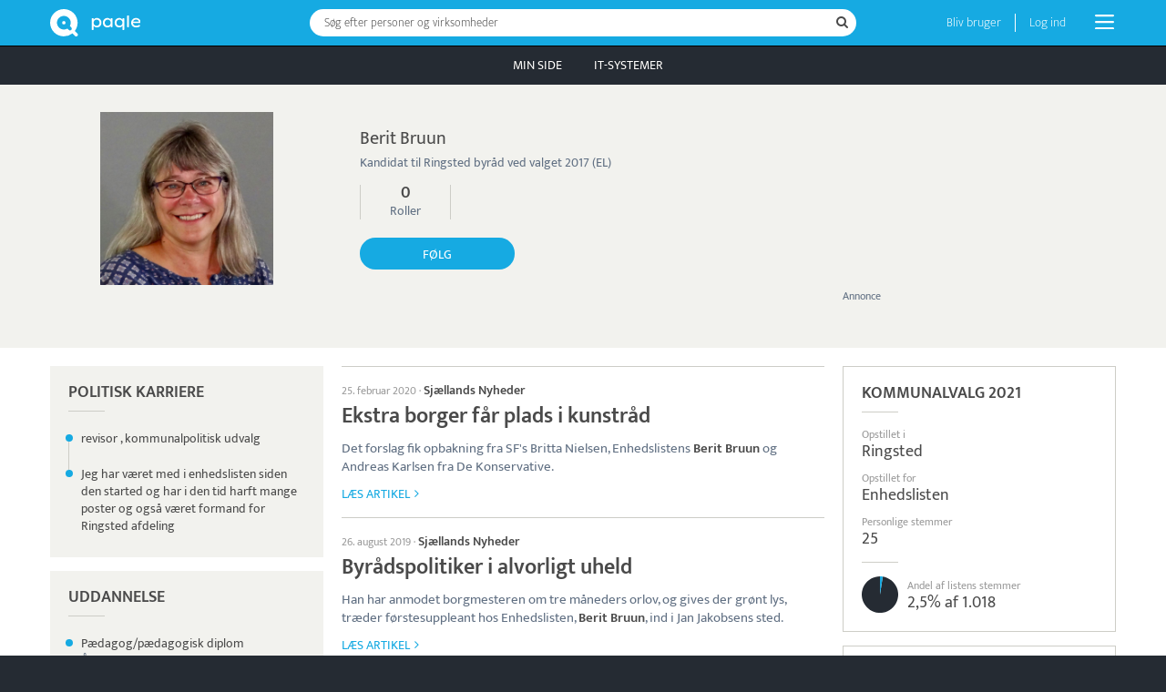

--- FILE ---
content_type: text/html; charset=UTF-8
request_url: https://www.paqle.dk/p/berit-bruun/40918
body_size: 69174
content:
<!DOCTYPE html>
<html style="height: 100%;" lang="da">
    <head>
        <title>Berit Bruun | Paqle</title>
        <meta name="description" content="Kandidat til Ringsted byråd ved valget 2017 (EL)" />
        <meta http-equiv="Content-Type" content="text/html; charset=UTF-8" />
        <meta name="viewport" content="width=device-width, initial-scale=1.0, user-scalable=no" />
        <meta name="theme-color" content="#252B33" />
        <meta name="apple-mobile-web-app-capable" content="yes" />
        <meta name="google-site-verification" content="IAciWsSJ6fVbsDDVqaKk4KURWVupi0sr--o-5wF1z5w" />
        <meta property="og:type" content="profile" />
        <meta property="og:title" content="Hvem er Berit Bruun?" />
        <meta property="og:image" content="https://d1jkrffrrqji9x.cloudfront.net/squarehead/17559-53a2b936" />

        <script async type="text/javascript" src="/_visit/paqle-visits.js"></script>
        <script async src="https://www.googletagmanager.com/gtag/js?id=UA-127891061-1"></script>
        <script>
            window.dataLayer = window.dataLayer || [];
            function gtag(){dataLayer.push(arguments);}
            gtag('js', new Date());
            gtag('config', 'UA-127891061-1', {
                'dimension1': document.cookie.indexOf('opSessionId=') >= 0 ? 1 : 0
            });
            gtag('config', 'AW-11504707992');
        </script>
        <script>function paqleTime(label, body) { return body(); }</script>

        <link rel="icon" href="/_assets/branding/Favicon.png" />
        <link rel="apple-touch-icon" href="/_assets/branding/AppleIcon.png" />
        <link rel="stylesheet" type="text/css" href="/_libraries/font-awesome-4.7.0/css/font-awesome.min.css" />
        <link rel="canonical" href="https://www.paqle.dk/p/berit-bruun/40918" />

        <script defer type="text/javascript" src="/_generated/client-jsdeps.min.js"></script>
        <script defer type="text/javascript" src="/_generated/client-opt.js"></script>
        <script defer type="text/javascript" src="/_dynamic/translations/dk.js"></script>
        <script defer type="text/javascript" src="/_libraries/js-cookie/js-cookie.js"></script>
        <script>
            addEventListener("DOMContentLoaded", function() {
                openpagesGlobal.setClientConfiguration(
                    "{\"image\":{\"urlPrefix\":\"https://d1jkrffrrqji9x.cloudfront.net/\"}}"
                );
                openpagesPageDataLoader.setInitialFromJson(
                    "[{\"$type\":\"com.paqle.mutual.shared.openpages.Page.Entity\",\"id\":{\"id\":40918},\"parent\":{\"$type\":\"com.paqle.mutual.shared.openpages.Page.EntitySearch\",\"query\":\"berit bruun\"}}]",
                    "[{\"$type\":\"com.paqle.openpages.shared.PageData.Entity\",\"data\":{\"$type\":\"com.paqle.openpages.shared.PageData.Entity.PersonData\",\"entity\":{\"summary\":{\"$type\":\"com.paqle.mutual.shared.entity.PublicPersonSummary\",\"id\":{\"id\":40918},\"mergedIds\":[],\"published\":true,\"countryCode\":[{\"$type\":\"com.paqle.mutual.shared.CountryCode\",\"code\":\"dk\"}],\"mentionsLast30Days\":0,\"mentionsLast700Days\":0,\"isPolitics\":true,\"primaryName\":[\"Berit Bruun\"],\"primaryTagline\":[\"Kandidat til Ringsted byråd ved valget 2017 (EL)\"],\"primaryTitle\":[\"Pensionist\"],\"primaryOrganization\":[],\"primaryPhoto\":[\"17559-53a2b936\"],\"primaryPhotoBackground\":[]},\"primaryBio\":[],\"metaDescription\":[],\"primaryBirthdate\":[\"1953-08-18\"],\"businessPositions\":[],\"politicalPositions\":[{\"title\":[\"revisor ,  kommunalpolitisk udvalg\"],\"partyOrList\":[],\"organizationReference\":[],\"organizationName\":[],\"fromDateOrYear\":[],\"toDateOrYear\":[],\"tags\":[]},{\"title\":[\"Jeg har været med i enhedslisten siden den started og har i den tid harft mange poster og også været formand for Ringsted afdeling\"],\"partyOrList\":[],\"organizationReference\":[],\"organizationName\":[],\"fromDateOrYear\":[],\"toDateOrYear\":[],\"tags\":[]}],\"positionsOfTrust\":[],\"educations\":[{\"degree\":[\"Pædagog/pædagogisk diplom\"],\"fieldOfStudy\":[],\"school\":[\"Ålborg socialpædagogiskeseminarium og Danmarks pædagogiske universitet\"],\"fromDateOrYear\":[],\"toDateOrYear\":[]}],\"elections\":[{\"electionName\":\"Kommunalvalg 2021\",\"electionLevel\":{\"$type\":\"com.paqle.mutual.shared.prepared.ElectionLevel.Local\"},\"electionDateOrYear\":[\"2021-11-16\"],\"electionMultiId\":{\"id\":{\"id\":6514978},\"mergedIds\":[]},\"isCandidate\":[true],\"isPrimaryCandidate\":[],\"partyMultiId\":[{\"id\":{\"id\":119},\"mergedIds\":[{\"id\":292238}]}],\"partyName\":[\"Enhedslisten\"],\"listArea\":[\"Ringsted\"],\"listCode\":[\"Ø\"],\"listName\":[\"Enhedslisten\"],\"listPosition\":[8],\"listTotalVotes\":[1018],\"personalVotes\":[25],\"elected\":[]},{\"electionName\":\"Kommunalvalg 2017\",\"electionLevel\":{\"$type\":\"com.paqle.mutual.shared.prepared.ElectionLevel.Local\"},\"electionDateOrYear\":[\"2017-11-21\"],\"electionMultiId\":{\"id\":{\"id\":6439224},\"mergedIds\":[]},\"isCandidate\":[true],\"isPrimaryCandidate\":[],\"partyMultiId\":[{\"id\":{\"id\":119},\"mergedIds\":[{\"id\":292238}]}],\"partyName\":[\"Enhedslisten\"],\"listArea\":[\"Ringsted\"],\"listCode\":[\"Ø\"],\"listName\":[\"Enhedslisten\"],\"listPosition\":[],\"listTotalVotes\":[998],\"personalVotes\":[80],\"elected\":[false]}],\"limitedProfile\":false},\"newsSummary\":{\"articleCount\":4,\"maxArticleCount\":20,\"articles\":[{\"$type\":\"com.paqle.mutual.shared.entity.EntityArticle\",\"feedId\":{\"id\":1480316},\"entityIdOption\":[{\"id\":40918}],\"entityNameOption\":[\"Berit Bruun\"],\"entityTypeOption\":[{\"$type\":\"com.paqle.mutual.shared.entity.EntityType.PersonType\"}],\"entityImageOption\":[\"17559-53a2b936\"],\"date\":1582624222000,\"visited\":[],\"source\":\"Sjællands Nyheder\",\"title\":\"Ekstra borger får plads i kunstråd\",\"highlightedHeadline\":{\"highlightedParts\":[{\"text\":\"Ekstra borger får plads i kunstråd\",\"highlighted\":false}]},\"highlightedContent\":[{\"highlightedParts\":[{\"text\":\"Det forslag fik opbakning fra SF's Britta Nielsen, Enhedslistens \",\"highlighted\":false},{\"text\":\"Berit Bruun\",\"highlighted\":true},{\"text\":\" og Andreas Karlsen fra De Konservative. \",\"highlighted\":false}]}],\"externalUrl\":\"https://sn.dk/Ringsted/Ekstra-borger-faar-plads-i-kunstraad/artikel/917357\",\"articleId\":\"OP:2758_1089289\",\"clusterId\":\"2020-W09_ekstra borger får plads i kunstråd\",\"languageCode\":\"da\"},{\"$type\":\"com.paqle.mutual.shared.entity.EntityArticle\",\"feedId\":{\"id\":1480316},\"entityIdOption\":[{\"id\":40918}],\"entityNameOption\":[\"Berit Bruun\"],\"entityTypeOption\":[{\"$type\":\"com.paqle.mutual.shared.entity.EntityType.PersonType\"}],\"entityImageOption\":[\"17559-53a2b936\"],\"date\":1566817562000,\"visited\":[],\"source\":\"Sjællands Nyheder\",\"title\":\"Byrådspolitiker i alvorligt uheld\",\"highlightedHeadline\":{\"highlightedParts\":[{\"text\":\"Byrådspolitiker i alvorligt uheld\",\"highlighted\":false}]},\"highlightedContent\":[{\"highlightedParts\":[{\"text\":\"Han har anmodet borgmesteren om tre måneders orlov, og gives der grønt lys, træder førstesuppleant hos Enhedslisten, \",\"highlighted\":false},{\"text\":\"Berit Bruun\",\"highlighted\":true},{\"text\":\", ind i Jan Jakobsens sted.\\r\\n\\r\\n\",\"highlighted\":false}]}],\"externalUrl\":\"https://sn.dk/Ringsted/Byraadspolitiker-i-alvorligt-uheld/artikel/865845\",\"articleId\":\"OP:2758_1037860\",\"clusterId\":\"2019-W35_byrådspolitiker i alvorligt uheld\",\"languageCode\":\"da\"},{\"$type\":\"com.paqle.mutual.shared.entity.EntityArticle\",\"feedId\":{\"id\":1480316},\"entityIdOption\":[{\"id\":40918}],\"entityNameOption\":[\"Berit Bruun\"],\"entityTypeOption\":[{\"$type\":\"com.paqle.mutual.shared.entity.EntityType.PersonType\"}],\"entityImageOption\":[\"17559-53a2b936\"],\"date\":1510928118000,\"visited\":[],\"source\":\"Sjællands Nyheder\",\"title\":\"Hellere en cykelsti end at sejle op ad åen\",\"highlightedHeadline\":{\"highlightedParts\":[{\"text\":\"Hellere en cykelsti end at sejle op ad åen\",\"highlighted\":false}]},\"highlightedContent\":[{\"highlightedParts\":[{\"text\":\"Kandidatpanelet bestod af Per Nørhave (DF), Nicky Petersen (AL), Britta Nielsen (SF), \",\"highlighted\":false},{\"text\":\"Berit Bruun\",\"highlighted\":true},{\"text\":\" (EL), Line Lynnerup (V), Claus Bedemann (NB), Henrik Thomsen (LA), Lars Tegl Rasmussen (K), Benny Christensen () og Jan Heidebo (R).\\r\\n\\r\\n\",\"highlighted\":false}]}],\"externalUrl\":\"https://sn.dk/Ringsted-KV17/Hellere-en-cykelsti-end-at-sejle-op-ad-aaen/artikel/702056\",\"articleId\":\"OP:2758_873291\",\"clusterId\":\"2017-W46_hellere en cykelsti end at sejle op ad åen\",\"languageCode\":\"da\"},{\"$type\":\"com.paqle.mutual.shared.entity.EntityArticle\",\"feedId\":{\"id\":1480316},\"entityIdOption\":[{\"id\":40918}],\"entityNameOption\":[\"Berit Bruun\"],\"entityTypeOption\":[{\"$type\":\"com.paqle.mutual.shared.entity.EntityType.PersonType\"}],\"entityImageOption\":[\"17559-53a2b936\"],\"date\":1510848816000,\"visited\":[],\"source\":\"Sjællands Nyheder\",\"title\":\"Fire år med elendig mobildækning\",\"highlightedHeadline\":{\"highlightedParts\":[{\"text\":\"Fire år med elendig mobildækning\",\"highlighted\":false}]},\"highlightedContent\":[{\"highlightedParts\":[{\"text\":\"Udover Jan Heidebo bestod kandidatpanelet i Haraldsted Forsamlingshus november 2017 af Per Nørhave (DF), Nicky Petersen (AL), Britta Nielsen (SF), \",\"highlighted\":false},{\"text\":\"Berit Bruun\",\"highlighted\":true},{\"text\":\" (EL), Line Lynnerup (V), Claus Bedemann (NB), Henrik Thomsen (LA), Lars Tegl Rasmussen (K) og Benny Christensen (S).\\r\\n\\r\\n\",\"highlighted\":false}]}],\"externalUrl\":\"https://sn.dk/Ringsted-KV17/Fire-aar-med-elendig-mobildaekning/artikel/701636\",\"articleId\":\"OP:2758_872914\",\"clusterId\":\"2017-W46_fire år med elendig mobildækning\",\"languageCode\":\"da\"}],\"beforeMark\":[]},\"hitlists\":[],\"relatedOrganizations\":[{\"$type\":\"com.paqle.mutual.shared.prepared.ShowcasedOrganization\",\"multiId\":{\"id\":{\"id\":119},\"mergedIds\":[{\"id\":292238}]},\"name\":\"Enhedslisten\",\"otherNames\":[\"Enhedslisten - Landsorganisationen\",\"Enhedslisten-København\",\"Enhedslisten De Rød-Grønne\"],\"image\":[\"283097-f72ab2ac\"],\"people\":{\"executiveOfficers\":[],\"boardMembers\":[{\"$type\":\"com.paqle.mutual.shared.prepared.MembershipRelation\",\"fromDate\":[\"2022-02-20\"],\"toDate\":[\"2025-01-17\"],\"title\":[\"Kontaktperson for Enhedslisten i Tønder og spidskandidat til Tønder kommunakbestyrelse 2022-2024\"],\"department\":[],\"partyOrList\":[],\"tag\":[],\"entity\":{\"$type\":\"com.paqle.mutual.shared.prepared.RelatedPerson\",\"multiId\":{\"id\":{\"id\":121720095},\"mergedIds\":[]},\"name\":\"Baltser Andersen\",\"image\":[\"301499-ab82e4bc\"],\"title\":[],\"tag\":[],\"electionPersonalVotes\":[],\"feedTemplate\":[],\"status\":{\"active\":true,\"normal\":true}}},{\"$type\":\"com.paqle.mutual.shared.prepared.MembershipRelation\",\"fromDate\":[\"2018-08-01\"],\"toDate\":[],\"title\":[\"Diverse tillidposter i Enhedslisten\"],\"department\":[],\"partyOrList\":[],\"tag\":[],\"entity\":{\"$type\":\"com.paqle.mutual.shared.prepared.RelatedPerson\",\"multiId\":{\"id\":{\"id\":108698559},\"mergedIds\":[]},\"name\":\"Christian Schmidt Jacobsen\",\"image\":[\"294849-c7ef239f\"],\"title\":[],\"tag\":[],\"electionPersonalVotes\":[],\"feedTemplate\":[],\"status\":{\"active\":true,\"normal\":true}}},{\"$type\":\"com.paqle.mutual.shared.prepared.MembershipRelation\",\"fromDate\":[\"2021\"],\"toDate\":[],\"title\":[\"Bestyrelsesmedlem i Enhedslistens hovedbestyrelse\"],\"department\":[],\"partyOrList\":[],\"tag\":[],\"entity\":{\"$type\":\"com.paqle.mutual.shared.prepared.RelatedPerson\",\"multiId\":{\"id\":{\"id\":40926},\"mergedIds\":[]},\"name\":\"Janne Toft-Lind\",\"image\":[\"283876-982a2cd0\"],\"title\":[\"Enhedslisten Mariagerfjord\"],\"tag\":[],\"electionPersonalVotes\":[],\"feedTemplate\":[],\"status\":{\"active\":true,\"normal\":true}}},{\"$type\":\"com.paqle.mutual.shared.prepared.MembershipRelation\",\"fromDate\":[\"2022-05-01\"],\"toDate\":[],\"title\":[\"Medlem af Hovedbestyrelsen\"],\"department\":[],\"partyOrList\":[],\"tag\":[],\"entity\":{\"$type\":\"com.paqle.mutual.shared.prepared.RelatedPerson\",\"multiId\":{\"id\":{\"id\":2726},\"mergedIds\":[]},\"name\":\"Maria Temponeras\",\"image\":[\"50065-8d9f312a\"],\"title\":[\"Folketingskandidat og byrådsmedlem i Skanderborg (EL)\"],\"tag\":[],\"electionPersonalVotes\":[],\"feedTemplate\":[],\"status\":{\"active\":true,\"normal\":true}}},{\"$type\":\"com.paqle.mutual.shared.prepared.MembershipRelation\",\"fromDate\":[\"2019-10-01\"],\"toDate\":[\"2021-12-01\"],\"title\":[\"Hovedbestyrelsesmedlem\"],\"department\":[],\"partyOrList\":[],\"tag\":[],\"entity\":{\"$type\":\"com.paqle.mutual.shared.prepared.RelatedPerson\",\"multiId\":{\"id\":{\"id\":9234},\"mergedIds\":[]},\"name\":\"Morten Riis\",\"image\":[\"227873-dbfa2b41\"],\"title\":[\"Viceborgmester i Bornholms Regionskommune (EL)\"],\"tag\":[],\"electionPersonalVotes\":[],\"feedTemplate\":[],\"status\":{\"active\":true,\"normal\":true}}},{\"$type\":\"com.paqle.mutual.shared.prepared.MembershipRelation\",\"fromDate\":[\"2009\"],\"toDate\":[],\"title\":[\"Medlem\"],\"department\":[],\"partyOrList\":[],\"tag\":[],\"entity\":{\"$type\":\"com.paqle.mutual.shared.prepared.RelatedPerson\",\"multiId\":{\"id\":{\"id\":109381},\"mergedIds\":[{\"id\":101625705}]},\"name\":\"Pernille Skipper\",\"image\":[\"43643-33664854\"],\"title\":[\"Fonden Ungdomsbureauet\"],\"tag\":[],\"electionPersonalVotes\":[],\"feedTemplate\":[{\"feedTemplateId\":1511,\"template\":\"{Query:Default} OR (\\\"Pernille Skipper\\\" and (\\\"Enhedslisten\\\" or \\\"EL\\\"))\"}],\"status\":{\"active\":true,\"normal\":true}}},{\"$type\":\"com.paqle.mutual.shared.prepared.MembershipRelation\",\"fromDate\":[\"2022-03-01\"],\"toDate\":[\"2023-02-11\"],\"title\":[\"Arbejdsmiljørepræsentant (suppleant)\"],\"department\":[],\"partyOrList\":[],\"tag\":[],\"entity\":{\"$type\":\"com.paqle.mutual.shared.prepared.RelatedPerson\",\"multiId\":{\"id\":{\"id\":40782},\"mergedIds\":[]},\"name\":\"Peter Sig Kristensen\",\"image\":[\"296838-cbe2656b\"],\"title\":[\"Byrådsmedlem i Silkeborg (EL)\"],\"tag\":[],\"electionPersonalVotes\":[],\"feedTemplate\":[],\"status\":{\"active\":true,\"normal\":true}}},{\"$type\":\"com.paqle.mutual.shared.prepared.MembershipRelation\",\"fromDate\":[\"2025-05-17\"],\"toDate\":[],\"title\":[\"Kontaktperson, Enhedslisten Århus\"],\"department\":[],\"partyOrList\":[],\"tag\":[],\"entity\":{\"$type\":\"com.paqle.mutual.shared.prepared.RelatedPerson\",\"multiId\":{\"id\":{\"id\":121702134},\"mergedIds\":[]},\"name\":\"Rasmus Juhl\",\"image\":[\"300378-84af680b\"],\"title\":[],\"tag\":[],\"electionPersonalVotes\":[],\"feedTemplate\":[],\"status\":{\"active\":true,\"normal\":true}}},{\"$type\":\"com.paqle.mutual.shared.prepared.MembershipRelation\",\"fromDate\":[\"2022-05-15\"],\"toDate\":[],\"title\":[\"Medlem af Hovedbestyrelse\"],\"department\":[],\"partyOrList\":[],\"tag\":[],\"entity\":{\"$type\":\"com.paqle.mutual.shared.prepared.RelatedPerson\",\"multiId\":{\"id\":{\"id\":40980},\"mergedIds\":[]},\"name\":\"Sabrina Louise Christiansen\",\"image\":[\"283822-2c2bb89f\"],\"title\":[\"Fhv. Kommunalbestyrelsesmedlem i Frederiksberg Kommune (EL)\"],\"tag\":[],\"electionPersonalVotes\":[],\"feedTemplate\":[],\"status\":{\"active\":true,\"normal\":true}}},{\"$type\":\"com.paqle.mutual.shared.prepared.MembershipRelation\",\"fromDate\":[\"2022-02-01\"],\"toDate\":[],\"title\":[\"Bestyrelsesmedlem i Indre By\"],\"department\":[],\"partyOrList\":[],\"tag\":[],\"entity\":{\"$type\":\"com.paqle.mutual.shared.prepared.RelatedPerson\",\"multiId\":{\"id\":{\"id\":7036515},\"mergedIds\":[]},\"name\":\"Selma Bolø\",\"image\":[\"302259-ad21130b\"],\"title\":[],\"tag\":[],\"electionPersonalVotes\":[],\"feedTemplate\":[],\"status\":{\"active\":true,\"normal\":true}}},{\"$type\":\"com.paqle.mutual.shared.prepared.MembershipRelation\",\"fromDate\":[\"2025-01-13\"],\"toDate\":[],\"title\":[\"Tillidsrepræsentant\"],\"department\":[],\"partyOrList\":[],\"tag\":[],\"entity\":{\"$type\":\"com.paqle.mutual.shared.prepared.RelatedPerson\",\"multiId\":{\"id\":{\"id\":120454242},\"mergedIds\":[]},\"name\":\"Sidse Gry Jeppesen\",\"image\":[\"297013-16517264\"],\"title\":[],\"tag\":[],\"electionPersonalVotes\":[],\"feedTemplate\":[],\"status\":{\"active\":true,\"normal\":true}}},{\"$type\":\"com.paqle.mutual.shared.prepared.MembershipRelation\",\"fromDate\":[\"2023-11-01\"],\"toDate\":[],\"title\":[\"Kontaktperson\"],\"department\":[],\"partyOrList\":[],\"tag\":[],\"entity\":{\"$type\":\"com.paqle.mutual.shared.prepared.RelatedPerson\",\"multiId\":{\"id\":{\"id\":6800},\"mergedIds\":[]},\"name\":\"Vibeke Kold\",\"image\":[\"295884-328c1462\"],\"title\":[\"Kandidat til Rødovre kommunalbestyrelse ved valget 2017 (EL)\"],\"tag\":[],\"electionPersonalVotes\":[],\"feedTemplate\":[],\"status\":{\"active\":true,\"normal\":true}}}],\"politicians\":[{\"$type\":\"com.paqle.mutual.shared.prepared.MembershipRelation\",\"fromDate\":[\"2018\"],\"toDate\":[],\"title\":[\"Folketingskandidat\"],\"department\":[],\"partyOrList\":[\"Enhedslisten\"],\"tag\":[],\"entity\":{\"$type\":\"com.paqle.mutual.shared.prepared.RelatedPerson\",\"multiId\":{\"id\":{\"id\":2726},\"mergedIds\":[]},\"name\":\"Maria Temponeras\",\"image\":[\"50065-8d9f312a\"],\"title\":[\"Folketingskandidat og byrådsmedlem i Skanderborg (EL)\"],\"tag\":[],\"electionPersonalVotes\":[[{\"id\":6439224},597],[{\"id\":6439235},856],[{\"id\":6439237},378],[{\"id\":6982025},668]],\"feedTemplate\":[],\"status\":{\"active\":true,\"normal\":true}}},{\"$type\":\"com.paqle.mutual.shared.prepared.MembershipRelation\",\"fromDate\":[\"2018\"],\"toDate\":[],\"title\":[\"Folketingskandidat\"],\"department\":[],\"partyOrList\":[\"Enhedslisten\"],\"tag\":[],\"entity\":{\"$type\":\"com.paqle.mutual.shared.prepared.RelatedPerson\",\"multiId\":{\"id\":{\"id\":2829},\"mergedIds\":[]},\"name\":\"Benny Dall\",\"image\":[\"283928-7ffa1a29\"],\"title\":[\"Folketingskandidat og byrådsmedlem i Kolding (EL)\"],\"tag\":[],\"electionPersonalVotes\":[[{\"id\":6439224},562],[{\"id\":6514978},530],[{\"id\":6439235},201],[{\"id\":6982025},223],[{\"id\":6439237},607],[{\"id\":117719715},663]],\"feedTemplate\":[],\"status\":{\"active\":true,\"normal\":true}}},{\"$type\":\"com.paqle.mutual.shared.prepared.MembershipRelation\",\"fromDate\":[\"2014\"],\"toDate\":[],\"title\":[\"Kommunalbestyrelsesmedlem\"],\"department\":[],\"partyOrList\":[\"Enhedslisten\"],\"tag\":[],\"entity\":{\"$type\":\"com.paqle.mutual.shared.prepared.RelatedPerson\",\"multiId\":{\"id\":{\"id\":3836},\"mergedIds\":[]},\"name\":\"Jacob Jensen\",\"image\":[\"17190-d5dd26d1\"],\"title\":[\"Kommunalbestyrelsesmedlem i Rudersdal (EL)\"],\"tag\":[],\"electionPersonalVotes\":[[{\"id\":6439224},168],[{\"id\":6439237},172]],\"feedTemplate\":[],\"status\":{\"active\":false,\"normal\":true}}},{\"$type\":\"com.paqle.mutual.shared.prepared.MembershipRelation\",\"fromDate\":[\"2018\"],\"toDate\":[],\"title\":[\"Folketingskandidat\"],\"department\":[],\"partyOrList\":[\"Enhedslisten\"],\"tag\":[],\"entity\":{\"$type\":\"com.paqle.mutual.shared.prepared.RelatedPerson\",\"multiId\":{\"id\":{\"id\":4017},\"mergedIds\":[]},\"name\":\"Reza Javid\",\"image\":[\"283640-ea6c9906\"],\"title\":[\"2. viceborgmester i Odense (Ø)\"],\"tag\":[],\"electionPersonalVotes\":[[{\"id\":6439224},336],[{\"id\":6514978},742],[{\"id\":6439235},446],[{\"id\":6439233},339],[{\"id\":6982025},489],[{\"id\":6439237},130],[{\"id\":117719715},789]],\"feedTemplate\":[],\"status\":{\"active\":true,\"normal\":true}}},{\"$type\":\"com.paqle.mutual.shared.prepared.MembershipRelation\",\"fromDate\":[\"2012\"],\"toDate\":[],\"title\":[\"Folketingskandidat\"],\"department\":[],\"partyOrList\":[\"Enhedslisten\"],\"tag\":[],\"entity\":{\"$type\":\"com.paqle.mutual.shared.prepared.RelatedPerson\",\"multiId\":{\"id\":{\"id\":4824},\"mergedIds\":[]},\"name\":\"Helle Nielsen\",\"image\":[\"49797-6532c4f3\"],\"title\":[\"Folketingskandidat (EL)\"],\"tag\":[],\"electionPersonalVotes\":[[{\"id\":6439233},92],[{\"id\":6439235},265],[{\"id\":6439237},103]],\"feedTemplate\":[],\"status\":{\"active\":true,\"normal\":true}}},{\"$type\":\"com.paqle.mutual.shared.prepared.MembershipRelation\",\"fromDate\":[\"2018\"],\"toDate\":[],\"title\":[\"Folketingskandidat\"],\"department\":[],\"partyOrList\":[\"Enhedslisten\"],\"tag\":[],\"entity\":{\"$type\":\"com.paqle.mutual.shared.prepared.RelatedPerson\",\"multiId\":{\"id\":{\"id\":4996},\"mergedIds\":[{\"id\":1320576}]},\"name\":\"Stine Rahbek Pedersen\",\"image\":[\"300511-141d6367\"],\"title\":[\"Kommunalbestyrelsesmedlem i Ballerup (EL)\"],\"tag\":[],\"electionPersonalVotes\":[[{\"id\":6439224},257],[{\"id\":6514978},727],[{\"id\":6439235},731],[{\"id\":6982025},725],[{\"id\":6439237},89],[{\"id\":117719715},518]],\"feedTemplate\":[],\"status\":{\"active\":true,\"normal\":true}}},{\"$type\":\"com.paqle.mutual.shared.prepared.MembershipRelation\",\"fromDate\":[\"2014\"],\"toDate\":[],\"title\":[\"Kommunalbestyrelsesmedlem\"],\"department\":[],\"partyOrList\":[\"Enhedslisten\"],\"tag\":[\"CityCouncilMember\"],\"entity\":{\"$type\":\"com.paqle.mutual.shared.prepared.RelatedPerson\",\"multiId\":{\"id\":{\"id\":6791},\"mergedIds\":[]},\"name\":\"Peter Mikkelsen\",\"image\":[\"295931-692225c8\"],\"title\":[\"1. Viceborgmester i Rødovre (EL)\"],\"tag\":[],\"electionPersonalVotes\":[[{\"id\":6439224},207],[{\"id\":6439237},308],[{\"id\":6514978},168],[{\"id\":117719715},168]],\"feedTemplate\":[],\"status\":{\"active\":false,\"normal\":true}}},{\"$type\":\"com.paqle.mutual.shared.prepared.MembershipRelation\",\"fromDate\":[\"2015\"],\"toDate\":[],\"title\":[\"Folketingskandidat\"],\"department\":[],\"partyOrList\":[\"Enhedslisten\"],\"tag\":[],\"entity\":{\"$type\":\"com.paqle.mutual.shared.prepared.RelatedPerson\",\"multiId\":{\"id\":{\"id\":7225},\"mergedIds\":[]},\"name\":\"Mathias Christiansen\",\"image\":[\"300757-59bf4a18\"],\"title\":[\"Folketingskandidat (EL)\"],\"tag\":[],\"electionPersonalVotes\":[[{\"id\":6439224},55],[{\"id\":117719717},259],[{\"id\":6439235},209],[{\"id\":6982025},147],[{\"id\":6439237},67],[{\"id\":117719715},95]],\"feedTemplate\":[],\"status\":{\"active\":true,\"normal\":true}}},{\"$type\":\"com.paqle.mutual.shared.prepared.MembershipRelation\",\"fromDate\":[\"2018\"],\"toDate\":[],\"title\":[\"Folketingskandidat\"],\"department\":[],\"partyOrList\":[\"Enhedslisten\"],\"tag\":[],\"entity\":{\"$type\":\"com.paqle.mutual.shared.prepared.RelatedPerson\",\"multiId\":{\"id\":{\"id\":7362},\"mergedIds\":[]},\"name\":\"Lars Dohn\",\"image\":[\"300772-e0045200\"],\"title\":[\"Folketingskandidat (EL)\"],\"tag\":[],\"electionPersonalVotes\":[[{\"id\":6439224},126],[{\"id\":117719717},86],[{\"id\":6439235},136],[{\"id\":6439233},215],[{\"id\":6982025},78],[{\"id\":6439237},68],[{\"id\":117719715},125],[{\"id\":6514979},58]],\"feedTemplate\":[],\"status\":{\"active\":true,\"normal\":true}}},{\"$type\":\"com.paqle.mutual.shared.prepared.MembershipRelation\",\"fromDate\":[\"2015\"],\"toDate\":[],\"title\":[\"Folketingsmedlem\"],\"department\":[],\"partyOrList\":[\"Enhedslisten\"],\"tag\":[\"ParliamentMember\"],\"entity\":{\"$type\":\"com.paqle.mutual.shared.prepared.RelatedPerson\",\"multiId\":{\"id\":{\"id\":7496},\"mergedIds\":[]},\"name\":\"Søren Egge Rasmussen\",\"image\":[\"43641-98d62481\"],\"title\":[\"Folketingsmedlem (EL)\"],\"tag\":[],\"electionPersonalVotes\":[[{\"id\":6439235},1453],[{\"id\":6439237},347],[{\"id\":6982025},264]],\"feedTemplate\":[],\"status\":{\"active\":true,\"normal\":true}}},{\"$type\":\"com.paqle.mutual.shared.prepared.MembershipRelation\",\"fromDate\":[\"2018\"],\"toDate\":[],\"title\":[\"Folketingskandidat\"],\"department\":[],\"partyOrList\":[\"Enhedslisten\"],\"tag\":[],\"entity\":{\"$type\":\"com.paqle.mutual.shared.prepared.RelatedPerson\",\"multiId\":{\"id\":{\"id\":7997},\"mergedIds\":[]},\"name\":\"Annie Hagel\",\"image\":[\"302017-379f7c50\"],\"title\":[\"Folketingskandidat og regionsrådsmedlem i Region Hovedstaden (EL)\"],\"tag\":[],\"electionPersonalVotes\":[[{\"id\":117719717},677],[{\"id\":6439245},1711],[{\"id\":6514978},178],[{\"id\":6439235},361],[{\"id\":6439239},39],[{\"id\":6439233},1462],[{\"id\":6982025},577],[{\"id\":6439237},194],[{\"id\":117719715},123],[{\"id\":6514979},1369],[{\"id\":6439238},56]],\"feedTemplate\":[],\"status\":{\"active\":true,\"normal\":true}}},{\"$type\":\"com.paqle.mutual.shared.prepared.MembershipRelation\",\"fromDate\":[\"1994\"],\"toDate\":[],\"title\":[\"Folketingskandidat\"],\"department\":[],\"partyOrList\":[\"Enhedslisten\"],\"tag\":[],\"entity\":{\"$type\":\"com.paqle.mutual.shared.prepared.RelatedPerson\",\"multiId\":{\"id\":{\"id\":9057},\"mergedIds\":[]},\"name\":\"Helge Bo Jensen\",\"image\":[\"295721-eb138d0c\"],\"title\":[\"Folketingskandidat og kommunalbestyrelsesmedlem i Albertslund (EL)\"],\"tag\":[],\"electionPersonalVotes\":[[{\"id\":6439224},189],[{\"id\":6514978},271],[{\"id\":6439235},234],[{\"id\":6982025},232],[{\"id\":6439237},222],[{\"id\":117719715},234]],\"feedTemplate\":[],\"status\":{\"active\":true,\"normal\":true}}},{\"$type\":\"com.paqle.mutual.shared.prepared.MembershipRelation\",\"fromDate\":[\"2018\"],\"toDate\":[],\"title\":[\"Folketingskandidat\"],\"department\":[],\"partyOrList\":[\"Enhedslisten\"],\"tag\":[],\"entity\":{\"$type\":\"com.paqle.mutual.shared.prepared.RelatedPerson\",\"multiId\":{\"id\":{\"id\":9149},\"mergedIds\":[{\"id\":6930966}]},\"name\":\"Dorthe Hecht\",\"image\":[\"164369-7b5356f4\"],\"title\":[\"Kommunalbestyrelsesmedlem i Tårnby (Løsgænger)\"],\"tag\":[],\"electionPersonalVotes\":[[{\"id\":6439224},263],[{\"id\":6514978},212],[{\"id\":6439235},225],[{\"id\":6982025},160],[{\"id\":6439237},51]],\"feedTemplate\":[],\"status\":{\"active\":true,\"normal\":true}}},{\"$type\":\"com.paqle.mutual.shared.prepared.MembershipRelation\",\"fromDate\":[\"2013\"],\"toDate\":[],\"title\":[\"Byrådsmedlem\"],\"department\":[],\"partyOrList\":[\"Enhedslisten\"],\"tag\":[],\"entity\":{\"$type\":\"com.paqle.mutual.shared.prepared.RelatedPerson\",\"multiId\":{\"id\":{\"id\":10300},\"mergedIds\":[]},\"name\":\"Henrik Stougaard\",\"image\":[\"50006-6bbc088b\"],\"title\":[\"Fhv. byrådsmedlem i Roskilde (EL)\"],\"tag\":[],\"electionPersonalVotes\":[[{\"id\":6439224},380],[{\"id\":6439237},651]],\"feedTemplate\":[],\"status\":{\"active\":true,\"normal\":true}}},{\"$type\":\"com.paqle.mutual.shared.prepared.MembershipRelation\",\"fromDate\":[\"2013\"],\"toDate\":[],\"title\":[\"Byrådsmedlem\"],\"department\":[],\"partyOrList\":[\"Enhedslisten\"],\"tag\":[],\"entity\":{\"$type\":\"com.paqle.mutual.shared.prepared.RelatedPerson\",\"multiId\":{\"id\":{\"id\":10301},\"mergedIds\":[]},\"name\":\"Susanne Lysholm Jensen\",\"image\":[\"15798-5af3f943\"],\"title\":[\"Fhv. byrådsmedlem i Roskilde (EL)\"],\"tag\":[],\"electionPersonalVotes\":[[{\"id\":6439224},327],[{\"id\":6439237},272]],\"feedTemplate\":[],\"status\":{\"active\":false,\"normal\":true}}},{\"$type\":\"com.paqle.mutual.shared.prepared.MembershipRelation\",\"fromDate\":[\"2021\"],\"toDate\":[],\"title\":[\"Medlem af Økonomiudvalget\"],\"department\":[],\"partyOrList\":[\"Enhedslisten\"],\"tag\":[],\"entity\":{\"$type\":\"com.paqle.mutual.shared.prepared.RelatedPerson\",\"multiId\":{\"id\":{\"id\":10303},\"mergedIds\":[]},\"name\":\"Anna Bondo Nielsen\",\"image\":[\"297082-6b2221c6\"],\"title\":[\"Byrådsmedlem i Roskilde (EL)\"],\"tag\":[],\"electionPersonalVotes\":[[{\"id\":6439224},738],[{\"id\":6514978},1632],[{\"id\":6439237},678],[{\"id\":117719715},1565],[{\"id\":6514979},430]],\"feedTemplate\":[],\"status\":{\"active\":true,\"normal\":true}}},{\"$type\":\"com.paqle.mutual.shared.prepared.MembershipRelation\",\"fromDate\":[\"2016\"],\"toDate\":[],\"title\":[\"Folketingskandidat\"],\"department\":[],\"partyOrList\":[\"Enhedslisten\"],\"tag\":[],\"entity\":{\"$type\":\"com.paqle.mutual.shared.prepared.RelatedPerson\",\"multiId\":{\"id\":{\"id\":10866},\"mergedIds\":[]},\"name\":\"Finn Grøn Nielsen\",\"image\":[\"53150-dfa2de31\"],\"title\":[\"Folketingskandidat ved valget 2019 (EL)\"],\"tag\":[],\"electionPersonalVotes\":[[{\"id\":6439224},20],[{\"id\":6439235},165],[{\"id\":6439237},28]],\"feedTemplate\":[],\"status\":{\"active\":false,\"normal\":true}}},{\"$type\":\"com.paqle.mutual.shared.prepared.MembershipRelation\",\"fromDate\":[\"1993\"],\"toDate\":[],\"title\":[\"Folketingskandidat\"],\"department\":[],\"partyOrList\":[\"Enhedslisten\"],\"tag\":[],\"entity\":{\"$type\":\"com.paqle.mutual.shared.prepared.RelatedPerson\",\"multiId\":{\"id\":{\"id\":18319},\"mergedIds\":[]},\"name\":\"Bruno Jerup\",\"image\":[\"283937-5e588519\"],\"title\":[\"Folketingskandidat og regionsrådsmedlem i Region Sjælland (EL)\"],\"tag\":[],\"electionPersonalVotes\":[[{\"id\":117719717},1511],[{\"id\":6439245},2809],[{\"id\":6439235},189],[{\"id\":6439233},1400],[{\"id\":6982025},135],[{\"id\":117719715},156],[{\"id\":6514979},1095]],\"feedTemplate\":[],\"status\":{\"active\":true,\"normal\":true}}},{\"$type\":\"com.paqle.mutual.shared.prepared.MembershipRelation\",\"fromDate\":[\"2014\"],\"toDate\":[],\"title\":[\"Regionsrådsmedlem\"],\"department\":[],\"partyOrList\":[\"Enhedslisten\"],\"tag\":[],\"entity\":{\"$type\":\"com.paqle.mutual.shared.prepared.RelatedPerson\",\"multiId\":{\"id\":{\"id\":21447},\"mergedIds\":[]},\"name\":\"Lis Jensen\",\"image\":[\"16701-7aebb3fc\"],\"title\":[\"Regionsrådsmedlem i Region Nordjylland (EL)\"],\"tag\":[],\"electionPersonalVotes\":[[{\"id\":6439224},102],[{\"id\":6439233},548],[{\"id\":6439245},847]],\"feedTemplate\":[{\"feedTemplateId\":1104,\"template\":\"{Query:Default}\"}],\"status\":{\"active\":false,\"normal\":true}}},{\"$type\":\"com.paqle.mutual.shared.prepared.MembershipRelation\",\"fromDate\":[\"2018\"],\"toDate\":[],\"title\":[\"Folketingskandidat\"],\"department\":[],\"partyOrList\":[\"Enhedslisten\"],\"tag\":[],\"entity\":{\"$type\":\"com.paqle.mutual.shared.prepared.RelatedPerson\",\"multiId\":{\"id\":{\"id\":40648},\"mergedIds\":[]},\"name\":\"Flemming Leer Jakobsen\",\"image\":[\"36337-ceb176b6\"],\"title\":[\"Folketingskandidat (EL)\"],\"tag\":[],\"electionPersonalVotes\":[[{\"id\":6439233},161],[{\"id\":6439235},131]],\"feedTemplate\":[],\"status\":{\"active\":true,\"normal\":true}}},{\"$type\":\"com.paqle.mutual.shared.prepared.MembershipRelation\",\"fromDate\":[\"2018\"],\"toDate\":[],\"title\":[\"Folketingskandidat\"],\"department\":[],\"partyOrList\":[\"Enhedslisten\"],\"tag\":[],\"entity\":{\"$type\":\"com.paqle.mutual.shared.prepared.RelatedPerson\",\"multiId\":{\"id\":{\"id\":40658},\"mergedIds\":[]},\"name\":\"Niclas Fick\",\"image\":[\"50832-31bd29c1\"],\"title\":[\"Kommunalbestyrelsesmedlem i Bornholms Regionskommune (EL)\"],\"tag\":[],\"electionPersonalVotes\":[[{\"id\":6439224},114],[{\"id\":6439235},128],[{\"id\":6514978},76],[{\"id\":6514979},675]],\"feedTemplate\":[],\"status\":{\"active\":false,\"normal\":true}}},{\"$type\":\"com.paqle.mutual.shared.prepared.MembershipRelation\",\"fromDate\":[\"2015\"],\"toDate\":[],\"title\":[\"Folketingskandidat\"],\"department\":[],\"partyOrList\":[\"Enhedslisten\"],\"tag\":[],\"entity\":{\"$type\":\"com.paqle.mutual.shared.prepared.RelatedPerson\",\"multiId\":{\"id\":{\"id\":40701},\"mergedIds\":[]},\"name\":\"Ibrahim Benli\",\"image\":[\"299288-713f32c4\"],\"title\":[\"2.viceborgmester i Herlev (EL)\"],\"tag\":[],\"electionPersonalVotes\":[[{\"id\":6439224},272],[{\"id\":6514978},355],[{\"id\":6439235},1587],[{\"id\":6982025},1052],[{\"id\":117719715},415]],\"feedTemplate\":[],\"status\":{\"active\":true,\"normal\":true}}},{\"$type\":\"com.paqle.mutual.shared.prepared.MembershipRelation\",\"fromDate\":[],\"toDate\":[],\"title\":[\"Kommunalbestyrelsesmedlem\"],\"department\":[],\"partyOrList\":[\"Enhedslisten\"],\"tag\":[],\"entity\":{\"$type\":\"com.paqle.mutual.shared.prepared.RelatedPerson\",\"multiId\":{\"id\":{\"id\":40708},\"mergedIds\":[]},\"name\":\"Marianne Rosenkvist\",\"image\":[\"290315-7648125a\"],\"title\":[\"Kommunalbestyrelsesmedlem i Hvidovre (EL)\"],\"tag\":[],\"electionPersonalVotes\":[[{\"id\":6439224},281]],\"feedTemplate\":[],\"status\":{\"active\":false,\"normal\":true}}},{\"$type\":\"com.paqle.mutual.shared.prepared.MembershipRelation\",\"fromDate\":[\"2017\"],\"toDate\":[],\"title\":[\"Kommunalbestyrelsesmedlem\"],\"department\":[],\"partyOrList\":[\"Enhedslisten\"],\"tag\":[\"CityCouncilMember\"],\"entity\":{\"$type\":\"com.paqle.mutual.shared.prepared.RelatedPerson\",\"multiId\":{\"id\":{\"id\":40721},\"mergedIds\":[]},\"name\":\"Marianne Christensen\",\"image\":[\"15850-26846666\"],\"title\":[\"Kommunalbestyrelsesmedlem i Rødovre (EL)\"],\"tag\":[],\"electionPersonalVotes\":[[{\"id\":6439224},121],[{\"id\":6514978},110],[{\"id\":117719715},32]],\"feedTemplate\":[],\"status\":{\"active\":false,\"normal\":true}}},{\"$type\":\"com.paqle.mutual.shared.prepared.MembershipRelation\",\"fromDate\":[\"2018\"],\"toDate\":[],\"title\":[\"Folketingskandidat\"],\"department\":[],\"partyOrList\":[\"Enhedslisten\"],\"tag\":[],\"entity\":{\"$type\":\"com.paqle.mutual.shared.prepared.RelatedPerson\",\"multiId\":{\"id\":{\"id\":40738},\"mergedIds\":[]},\"name\":\"Casper Pedersen\",\"image\":[\"300992-8840f5b1\"],\"title\":[\"Folketingskandidat (EL)\"],\"tag\":[],\"electionPersonalVotes\":[[{\"id\":6439224},50],[{\"id\":6439235},212],[{\"id\":6514978},50],[{\"id\":117719715},45]],\"feedTemplate\":[],\"status\":{\"active\":false,\"normal\":true}}},{\"$type\":\"com.paqle.mutual.shared.prepared.MembershipRelation\",\"fromDate\":[],\"toDate\":[],\"title\":[\"Byrådsmedlem\"],\"department\":[],\"partyOrList\":[\"Enhedslisten\"],\"tag\":[],\"entity\":{\"$type\":\"com.paqle.mutual.shared.prepared.RelatedPerson\",\"multiId\":{\"id\":{\"id\":40757},\"mergedIds\":[]},\"name\":\"Helena Jørgensen\",\"image\":[\"50674-72ae5117\"],\"title\":[\"Byrådsmedlem i Helsingør ( EL)\"],\"tag\":[],\"electionPersonalVotes\":[[{\"id\":6439224},163],[{\"id\":6439235},666]],\"feedTemplate\":[],\"status\":{\"active\":true,\"normal\":true}}},{\"$type\":\"com.paqle.mutual.shared.prepared.MembershipRelation\",\"fromDate\":[\"2018\"],\"toDate\":[],\"title\":[\"Folketingskandidat\"],\"department\":[],\"partyOrList\":[\"Enhedslisten\"],\"tag\":[],\"entity\":{\"$type\":\"com.paqle.mutual.shared.prepared.RelatedPerson\",\"multiId\":{\"id\":{\"id\":40773},\"mergedIds\":[{\"id\":7004120}]},\"name\":\"Ditte Kroman\",\"image\":[\"52840-804392ca\"],\"title\":[\"Folketingskandidat (EL)\"],\"tag\":[],\"electionPersonalVotes\":[[{\"id\":6439224},168],[{\"id\":6514978},35],[{\"id\":6439235},866],[{\"id\":6439233},443],[{\"id\":6514979},114]],\"feedTemplate\":[],\"status\":{\"active\":false,\"normal\":true}}},{\"$type\":\"com.paqle.mutual.shared.prepared.MembershipRelation\",\"fromDate\":[\"2018\"],\"toDate\":[],\"title\":[\"Folketingskandidat\"],\"department\":[],\"partyOrList\":[\"Enhedslisten\"],\"tag\":[],\"entity\":{\"$type\":\"com.paqle.mutual.shared.prepared.RelatedPerson\",\"multiId\":{\"id\":{\"id\":40774},\"mergedIds\":[]},\"name\":\"Mehmet Akbina\",\"image\":[],\"title\":[\"Folketingskandidat (EL)\"],\"tag\":[],\"electionPersonalVotes\":[[{\"id\":6439224},187],[{\"id\":6439235},271],[{\"id\":6514978},104]],\"feedTemplate\":[],\"status\":{\"active\":false,\"normal\":true}}},{\"$type\":\"com.paqle.mutual.shared.prepared.MembershipRelation\",\"fromDate\":[\"2018\"],\"toDate\":[],\"title\":[\"Folketingskandidat\"],\"department\":[],\"partyOrList\":[\"Enhedslisten\"],\"tag\":[],\"entity\":{\"$type\":\"com.paqle.mutual.shared.prepared.RelatedPerson\",\"multiId\":{\"id\":{\"id\":40796},\"mergedIds\":[]},\"name\":\"Malene Erenskjold\",\"image\":[\"50865-56142b75\"],\"title\":[\"Folketingskandidat til valget i 2019 og kandidat til Hedensted byråd ved valget 2017 (EL)\"],\"tag\":[],\"electionPersonalVotes\":[[{\"id\":6439224},108],[{\"id\":6439235},562]],\"feedTemplate\":[],\"status\":{\"active\":true,\"normal\":true}}},{\"$type\":\"com.paqle.mutual.shared.prepared.MembershipRelation\",\"fromDate\":[\"2018\"],\"toDate\":[],\"title\":[\"Folketingskandidat\"],\"department\":[],\"partyOrList\":[\"Enhedslisten\"],\"tag\":[],\"entity\":{\"$type\":\"com.paqle.mutual.shared.prepared.RelatedPerson\",\"multiId\":{\"id\":{\"id\":40810},\"mergedIds\":[]},\"name\":\"Karina Hjorth\",\"image\":[\"260971-42febd5b\"],\"title\":[\"fhv. Byrådsmedlem (barselsvikar) i Randers (Ø)\"],\"tag\":[],\"electionPersonalVotes\":[[{\"id\":6439224},92],[{\"id\":6439235},517],[{\"id\":6514978},116],[{\"id\":117719715},332]],\"feedTemplate\":[],\"status\":{\"active\":true,\"normal\":true}}},{\"$type\":\"com.paqle.mutual.shared.prepared.MembershipRelation\",\"fromDate\":[\"2019\"],\"toDate\":[],\"title\":[\"Kandidat til Europa-Parlamentet\"],\"department\":[],\"partyOrList\":[\"Enhedslisten\"],\"tag\":[],\"entity\":{\"$type\":\"com.paqle.mutual.shared.prepared.RelatedPerson\",\"multiId\":{\"id\":{\"id\":40814},\"mergedIds\":[]},\"name\":\"Jeppe Studtmund Andersen\",\"image\":[\"17721-88f84297\"],\"title\":[\"Kandidat til Europa-Parlamentet (EL)\"],\"tag\":[],\"electionPersonalVotes\":[[{\"id\":6439224},74]],\"feedTemplate\":[],\"status\":{\"active\":true,\"normal\":true}}},{\"$type\":\"com.paqle.mutual.shared.prepared.MembershipRelation\",\"fromDate\":[\"2018\"],\"toDate\":[],\"title\":[\"Folketingskandidat\"],\"department\":[],\"partyOrList\":[\"Enhedslisten\"],\"tag\":[],\"entity\":{\"$type\":\"com.paqle.mutual.shared.prepared.RelatedPerson\",\"multiId\":{\"id\":{\"id\":40821},\"mergedIds\":[]},\"name\":\"Anna Aaen\",\"image\":[\"227758-7f513fe7\"],\"title\":[\"Rådmand i Aalborg (Ø)\"],\"tag\":[],\"electionPersonalVotes\":[[{\"id\":6439224},330],[{\"id\":6439233},119],[{\"id\":6439235},754],[{\"id\":6514978},1104]],\"feedTemplate\":[],\"status\":{\"active\":true,\"normal\":true}}},{\"$type\":\"com.paqle.mutual.shared.prepared.MembershipRelation\",\"fromDate\":[\"2019\"],\"toDate\":[],\"title\":[\"Kandidat til Europa-Parlamentet\"],\"department\":[],\"partyOrList\":[\"Enhedslisten\"],\"tag\":[],\"entity\":{\"$type\":\"com.paqle.mutual.shared.prepared.RelatedPerson\",\"multiId\":{\"id\":{\"id\":40842},\"mergedIds\":[]},\"name\":\"Torsten Ringgaard\",\"image\":[\"299105-9a0972e4\"],\"title\":[\"Folketingskandidat ved valget 2019 (EL)\"],\"tag\":[],\"electionPersonalVotes\":[[{\"id\":6439224},20],[{\"id\":6514978},60],[{\"id\":6439235},132],[{\"id\":6439233},64],[{\"id\":6982025},129],[{\"id\":117719715},151],[{\"id\":6514979},213]],\"feedTemplate\":[],\"status\":{\"active\":true,\"normal\":true}}},{\"$type\":\"com.paqle.mutual.shared.prepared.MembershipRelation\",\"fromDate\":[\"2018\"],\"toDate\":[],\"title\":[\"Folketingskandidat\"],\"department\":[],\"partyOrList\":[\"Enhedslisten\"],\"tag\":[],\"entity\":{\"$type\":\"com.paqle.mutual.shared.prepared.RelatedPerson\",\"multiId\":{\"id\":{\"id\":40849},\"mergedIds\":[]},\"name\":\"Berit Raldin\",\"image\":[\"164556-e849d18c\"],\"title\":[\"Folketingskandidat ved valget 2019 (EL)\"],\"tag\":[],\"electionPersonalVotes\":[[{\"id\":6439224},74],[{\"id\":6514978},112],[{\"id\":6439235},437],[{\"id\":6982025},186],[{\"id\":117719715},88]],\"feedTemplate\":[],\"status\":{\"active\":true,\"normal\":true}}},{\"$type\":\"com.paqle.mutual.shared.prepared.MembershipRelation\",\"fromDate\":[\"2019\"],\"toDate\":[],\"title\":[\"Kandidat til Europa-Parlamentet\"],\"department\":[],\"partyOrList\":[\"Enhedslisten\"],\"tag\":[],\"entity\":{\"$type\":\"com.paqle.mutual.shared.prepared.RelatedPerson\",\"multiId\":{\"id\":{\"id\":40908},\"mergedIds\":[]},\"name\":\"Freja Lynæs Larsen\",\"image\":[\"291705-90558ba8\"],\"title\":[\"Kandidat til Europa-Parlamentet og byrådsmedlem i Næstved (EL)\"],\"tag\":[],\"electionPersonalVotes\":[[{\"id\":6439224},656],[{\"id\":6439233},323]],\"feedTemplate\":[],\"status\":{\"active\":true,\"normal\":true}}},{\"$type\":\"com.paqle.mutual.shared.prepared.MembershipRelation\",\"fromDate\":[\"2014\"],\"toDate\":[],\"title\":[\"Byrådsmedlem\"],\"department\":[],\"partyOrList\":[\"Enhedslisten\"],\"tag\":[],\"entity\":{\"$type\":\"com.paqle.mutual.shared.prepared.RelatedPerson\",\"multiId\":{\"id\":{\"id\":40909},\"mergedIds\":[]},\"name\":\"Thor Temte \",\"image\":[\"2370-c1666922\"],\"title\":[\"Byrådsmedlem i Næstved (EL)\"],\"tag\":[],\"electionPersonalVotes\":[[{\"id\":6439224},167]],\"feedTemplate\":[],\"status\":{\"active\":true,\"normal\":true}}},{\"$type\":\"com.paqle.mutual.shared.prepared.MembershipRelation\",\"fromDate\":[],\"toDate\":[],\"title\":[\"Byrådsmedlem\"],\"department\":[],\"partyOrList\":[\"Enhedslisten\"],\"tag\":[],\"entity\":{\"$type\":\"com.paqle.mutual.shared.prepared.RelatedPerson\",\"multiId\":{\"id\":{\"id\":40966},\"mergedIds\":[]},\"name\":\"Tarik Kale\",\"image\":[\"17646-0457f9da\"],\"title\":[\"Byrådsmedlem i Svendborg (EL)\"],\"tag\":[],\"electionPersonalVotes\":[[{\"id\":6439224},144]],\"feedTemplate\":[],\"status\":{\"active\":true,\"normal\":true}}},{\"$type\":\"com.paqle.mutual.shared.prepared.MembershipRelation\",\"fromDate\":[\"2019\"],\"toDate\":[],\"title\":[\"Kandidat til Europa-Parlamentet\"],\"department\":[],\"partyOrList\":[\"Enhedslisten\"],\"tag\":[],\"entity\":{\"$type\":\"com.paqle.mutual.shared.prepared.RelatedPerson\",\"multiId\":{\"id\":{\"id\":40980},\"mergedIds\":[]},\"name\":\"Sabrina Louise Christiansen\",\"image\":[\"283822-2c2bb89f\"],\"title\":[\"Fhv. Kommunalbestyrelsesmedlem i Frederiksberg Kommune (EL)\"],\"tag\":[],\"electionPersonalVotes\":[[{\"id\":6439224},188],[{\"id\":6514978},258],[{\"id\":6439235},214],[{\"id\":6439233},303],[{\"id\":6982025},241]],\"feedTemplate\":[],\"status\":{\"active\":true,\"normal\":true}}},{\"$type\":\"com.paqle.mutual.shared.prepared.MembershipRelation\",\"fromDate\":[\"2018\"],\"toDate\":[],\"title\":[\"Folketingskandidat\"],\"department\":[],\"partyOrList\":[\"Enhedslisten\"],\"tag\":[],\"entity\":{\"$type\":\"com.paqle.mutual.shared.prepared.RelatedPerson\",\"multiId\":{\"id\":{\"id\":40983},\"mergedIds\":[]},\"name\":\"Kirsten Cordtz\",\"image\":[\"49970-2bc87c5c\"],\"title\":[\"Folketingskandidat (EL)\"],\"tag\":[],\"electionPersonalVotes\":[[{\"id\":6439224},102],[{\"id\":6439233},201],[{\"id\":6439235},272]],\"feedTemplate\":[],\"status\":{\"active\":false,\"normal\":true}}},{\"$type\":\"com.paqle.mutual.shared.prepared.MembershipRelation\",\"fromDate\":[\"2018\"],\"toDate\":[],\"title\":[\"Folketingskandidat\"],\"department\":[],\"partyOrList\":[\"Enhedslisten\"],\"tag\":[],\"entity\":{\"$type\":\"com.paqle.mutual.shared.prepared.RelatedPerson\",\"multiId\":{\"id\":{\"id\":40988},\"mergedIds\":[]},\"name\":\"Helene Hellesøe Appel\",\"image\":[\"227278-2500a6f5\"],\"title\":[\"Folketingskandidat og kommunalbestyrelsesmedlem i Haderslev (EL)\"],\"tag\":[],\"electionPersonalVotes\":[[{\"id\":6439224},257],[{\"id\":6514978},398],[{\"id\":6439235},396],[{\"id\":6982025},266],[{\"id\":117719715},389]],\"feedTemplate\":[],\"status\":{\"active\":true,\"normal\":true}}},{\"$type\":\"com.paqle.mutual.shared.prepared.MembershipRelation\",\"fromDate\":[\"2009\"],\"toDate\":[],\"title\":[\"Folketingskandidat\"],\"department\":[],\"partyOrList\":[\"Enhedslisten\"],\"tag\":[],\"entity\":{\"$type\":\"com.paqle.mutual.shared.prepared.RelatedPerson\",\"multiId\":{\"id\":{\"id\":54151},\"mergedIds\":[]},\"name\":\"Rasmus Vestergaard Madsen\",\"image\":[\"283820-fcd7aa59\"],\"title\":[\"Folketingskandidat (EL)\"],\"tag\":[],\"electionPersonalVotes\":[[{\"id\":6439224},93],[{\"id\":6439235},821],[{\"id\":6982025},486]],\"feedTemplate\":[],\"status\":{\"active\":true,\"normal\":true}}},{\"$type\":\"com.paqle.mutual.shared.prepared.MembershipRelation\",\"fromDate\":[\"2018\"],\"toDate\":[],\"title\":[\"Folketingskandidat\"],\"department\":[],\"partyOrList\":[\"Enhedslisten\"],\"tag\":[],\"entity\":{\"$type\":\"com.paqle.mutual.shared.prepared.RelatedPerson\",\"multiId\":{\"id\":{\"id\":54857},\"mergedIds\":[]},\"name\":\"Kasper Philbert\",\"image\":[\"50852-30a99b72\"],\"title\":[\"Folketingskandidat ved valget 2019 og kandidat til Middelfart byråd ved valget 2017 (EL)\"],\"tag\":[],\"electionPersonalVotes\":[[{\"id\":6439224},38],[{\"id\":6439235},150]],\"feedTemplate\":[],\"status\":{\"active\":true,\"normal\":true}}},{\"$type\":\"com.paqle.mutual.shared.prepared.MembershipRelation\",\"fromDate\":[\"2018\"],\"toDate\":[],\"title\":[\"Folketingskandidat\"],\"department\":[],\"partyOrList\":[\"Enhedslisten\"],\"tag\":[],\"entity\":{\"$type\":\"com.paqle.mutual.shared.prepared.RelatedPerson\",\"multiId\":{\"id\":{\"id\":56706},\"mergedIds\":[]},\"name\":\"Jakob Nerup\",\"image\":[\"49818-3a63d96b\"],\"title\":[\"Folketingskandidat (EL)\"],\"tag\":[],\"electionPersonalVotes\":[[{\"id\":6439224},35],[{\"id\":6439235},295]],\"feedTemplate\":[],\"status\":{\"active\":true,\"normal\":true}}},{\"$type\":\"com.paqle.mutual.shared.prepared.MembershipRelation\",\"fromDate\":[],\"toDate\":[],\"title\":[\"Ældreordfører\"],\"department\":[],\"partyOrList\":[\"Enhedslisten\"],\"tag\":[],\"entity\":{\"$type\":\"com.paqle.mutual.shared.prepared.RelatedPerson\",\"multiId\":{\"id\":{\"id\":109371},\"mergedIds\":[{\"id\":109372}]},\"name\":\"Stine Brix\",\"image\":[\"43632-940d080c\"],\"title\":[\"Fhv. folketingsmedlem (EL)\"],\"tag\":[],\"electionPersonalVotes\":[],\"feedTemplate\":[],\"status\":{\"active\":true,\"normal\":true}}},{\"$type\":\"com.paqle.mutual.shared.prepared.MembershipRelation\",\"fromDate\":[\"2022\"],\"toDate\":[],\"title\":[\"Folketingsmedlem\"],\"department\":[],\"partyOrList\":[\"Enhedslisten\"],\"tag\":[\"ParliamentMember\"],\"entity\":{\"$type\":\"com.paqle.mutual.shared.prepared.RelatedPerson\",\"multiId\":{\"id\":{\"id\":109373},\"mergedIds\":[{\"id\":1999894},{\"id\":6643120}]},\"name\":\"Pelle Dragsted\",\"image\":[\"283630-b8aeed37\"],\"title\":[\"Folketingsmedlem og politisk ordfører for Enhedslisten, fhv. Rådmand i Frederiksberg Kommune (EL)\"],\"tag\":[],\"electionPersonalVotes\":[[{\"id\":6514978},4198],[{\"id\":6982025},14129]],\"feedTemplate\":[],\"status\":{\"active\":true,\"normal\":true}}},{\"$type\":\"com.paqle.mutual.shared.prepared.MembershipRelation\",\"fromDate\":[\"2018\"],\"toDate\":[],\"title\":[\"Folketingskandidat\"],\"department\":[],\"partyOrList\":[\"Enhedslisten\"],\"tag\":[],\"entity\":{\"$type\":\"com.paqle.mutual.shared.prepared.RelatedPerson\",\"multiId\":{\"id\":{\"id\":109374},\"mergedIds\":[]},\"name\":\"Eva Flyvholm\",\"image\":[\"301096-daa55130\"],\"title\":[\"Tidligere Folketingsmedlem (EL)\"],\"tag\":[],\"electionPersonalVotes\":[[{\"id\":6439235},3740],[{\"id\":117719715},522]],\"feedTemplate\":[],\"status\":{\"active\":false,\"normal\":true}}},{\"$type\":\"com.paqle.mutual.shared.prepared.MembershipRelation\",\"fromDate\":[],\"toDate\":[],\"title\":[\"Indfødsretsordfører\"],\"department\":[],\"partyOrList\":[\"Enhedslisten\"],\"tag\":[],\"entity\":{\"$type\":\"com.paqle.mutual.shared.prepared.RelatedPerson\",\"multiId\":{\"id\":{\"id\":109380},\"mergedIds\":[]},\"name\":\"Johanne Schmidt-Nielsen\",\"image\":[\"43642-43a46106\"],\"title\":[\"Generalsekretær for Red Barnet, Fhv. folketingsmedlem (EL)\"],\"tag\":[],\"electionPersonalVotes\":[],\"feedTemplate\":[],\"status\":{\"active\":true,\"normal\":true}}},{\"$type\":\"com.paqle.mutual.shared.prepared.MembershipRelation\",\"fromDate\":[\"2018\"],\"toDate\":[],\"title\":[\"Folketingskandidat\"],\"department\":[],\"partyOrList\":[\"Enhedslisten\"],\"tag\":[],\"entity\":{\"$type\":\"com.paqle.mutual.shared.prepared.RelatedPerson\",\"multiId\":{\"id\":{\"id\":109381},\"mergedIds\":[{\"id\":101625705}]},\"name\":\"Pernille Skipper\",\"image\":[\"43643-33664854\"],\"title\":[\"Fonden Ungdomsbureauet\"],\"tag\":[],\"electionPersonalVotes\":[[{\"id\":6439235},33024]],\"feedTemplate\":[{\"feedTemplateId\":1511,\"template\":\"{Query:Default} OR (\\\"Pernille Skipper\\\" and (\\\"Enhedslisten\\\" or \\\"EL\\\"))\"}],\"status\":{\"active\":true,\"normal\":true}}},{\"$type\":\"com.paqle.mutual.shared.prepared.MembershipRelation\",\"fromDate\":[\"2018\"],\"toDate\":[],\"title\":[\"Folketingskandidat\"],\"department\":[],\"partyOrList\":[\"Enhedslisten\"],\"tag\":[],\"entity\":{\"$type\":\"com.paqle.mutual.shared.prepared.RelatedPerson\",\"multiId\":{\"id\":{\"id\":109382},\"mergedIds\":[]},\"name\":\"Jakob Sølvhøj\",\"image\":[\"49919-575128a2\"],\"title\":[\"Tidligere Folketingsmedlem (EL)\"],\"tag\":[],\"electionPersonalVotes\":[[{\"id\":6439235},913]],\"feedTemplate\":[],\"status\":{\"active\":false,\"normal\":true}}},{\"$type\":\"com.paqle.mutual.shared.prepared.MembershipRelation\",\"fromDate\":[\"2015\"],\"toDate\":[],\"title\":[\"Folketingsmedlem\"],\"department\":[],\"partyOrList\":[\"Enhedslisten\"],\"tag\":[],\"entity\":{\"$type\":\"com.paqle.mutual.shared.prepared.RelatedPerson\",\"multiId\":{\"id\":{\"id\":109383},\"mergedIds\":[]},\"name\":\"Søren Søndergaard\",\"image\":[\"283288-097a4b94\"],\"title\":[\"Folketingsmedlem (EL)\"],\"tag\":[],\"electionPersonalVotes\":[[{\"id\":6439235},2490],[{\"id\":6982025},1788]],\"feedTemplate\":[],\"status\":{\"active\":false,\"normal\":true}}},{\"$type\":\"com.paqle.mutual.shared.prepared.MembershipRelation\",\"fromDate\":[],\"toDate\":[],\"title\":[\"Beskæftigelsesordfører\"],\"department\":[],\"partyOrList\":[\"Enhedslisten\"],\"tag\":[],\"entity\":{\"$type\":\"com.paqle.mutual.shared.prepared.RelatedPerson\",\"multiId\":{\"id\":{\"id\":109430},\"mergedIds\":[]},\"name\":\"Finn Sørensen\",\"image\":[\"43691-ea81b4d6\"],\"title\":[\"Fhv. folketingsmedlem (EL)\"],\"tag\":[],\"electionPersonalVotes\":[],\"feedTemplate\":[],\"status\":{\"active\":true,\"normal\":true}}},{\"$type\":\"com.paqle.mutual.shared.prepared.MembershipRelation\",\"fromDate\":[\"2019\"],\"toDate\":[],\"title\":[\"Kandidat til Europa-Parlamentet\"],\"department\":[],\"partyOrList\":[\"Enhedslisten\"],\"tag\":[],\"entity\":{\"$type\":\"com.paqle.mutual.shared.prepared.RelatedPerson\",\"multiId\":{\"id\":{\"id\":109431},\"mergedIds\":[]},\"name\":\"Nikolaj Villumsen\",\"image\":[\"43692-1faad49a\"],\"title\":[\"Fhv. folketingsmedlem og kandidat til Europa-Parlamentet (EL)\"],\"tag\":[],\"electionPersonalVotes\":[[{\"id\":6439235},1896]],\"feedTemplate\":[],\"status\":{\"active\":true,\"normal\":true}}},{\"$type\":\"com.paqle.mutual.shared.prepared.MembershipRelation\",\"fromDate\":[],\"toDate\":[],\"title\":[\"Finansordfører\"],\"department\":[],\"partyOrList\":[\"Enhedslisten\"],\"tag\":[],\"entity\":{\"$type\":\"com.paqle.mutual.shared.prepared.RelatedPerson\",\"multiId\":{\"id\":{\"id\":109433},\"mergedIds\":[]},\"name\":\"Josephine Fock\",\"image\":[\"43694-cb960965\"],\"title\":[\"Fhv. politisk leder (AL)\"],\"tag\":[],\"electionPersonalVotes\":[],\"feedTemplate\":[],\"status\":{\"active\":false,\"normal\":true}}},{\"$type\":\"com.paqle.mutual.shared.prepared.MembershipRelation\",\"fromDate\":[\"2020-08-11\"],\"toDate\":[],\"title\":[\"Gruppeformand\"],\"department\":[],\"partyOrList\":[\"Enhedslisten\"],\"tag\":[],\"entity\":{\"$type\":\"com.paqle.mutual.shared.prepared.RelatedPerson\",\"multiId\":{\"id\":{\"id\":177145},\"mergedIds\":[]},\"name\":\"Peder Hvelplund\",\"image\":[\"49832-bdaa6ef3\"],\"title\":[\"Folketingsmedlem (EL)\"],\"tag\":[],\"electionPersonalVotes\":[[{\"id\":6439235},1028],[{\"id\":6982025},1978]],\"feedTemplate\":[{\"feedTemplateId\":2924,\"template\":\"{Query:Default} or \\\"Pede Hvelplund\\\"\"}],\"status\":{\"active\":false,\"normal\":true}}},{\"$type\":\"com.paqle.mutual.shared.prepared.MembershipRelation\",\"fromDate\":[\"2015\"],\"toDate\":[],\"title\":[\"Folketingskandidat\"],\"department\":[],\"partyOrList\":[\"Enhedslisten\"],\"tag\":[],\"entity\":{\"$type\":\"com.paqle.mutual.shared.prepared.RelatedPerson\",\"multiId\":{\"id\":{\"id\":177146},\"mergedIds\":[]},\"name\":\"Anne Hegelund\",\"image\":[\"283748-a454b937\"],\"title\":[\"Folketingskandidat (EL)\"],\"tag\":[],\"electionPersonalVotes\":[[{\"id\":6439235},3032],[{\"id\":6982025},1284]],\"feedTemplate\":[],\"status\":{\"active\":true,\"normal\":true}}},{\"$type\":\"com.paqle.mutual.shared.prepared.MembershipRelation\",\"fromDate\":[\"2018\"],\"toDate\":[],\"title\":[\"Folketingskandidat\"],\"department\":[],\"partyOrList\":[\"Enhedslisten\"],\"tag\":[],\"entity\":{\"$type\":\"com.paqle.mutual.shared.prepared.RelatedPerson\",\"multiId\":{\"id\":{\"id\":177156},\"mergedIds\":[]},\"name\":\"Malte Bang\",\"image\":[\"49940-f34c04e1\"],\"title\":[\"Folketingskandidat (EL)\"],\"tag\":[],\"electionPersonalVotes\":[[{\"id\":6439235},262]],\"feedTemplate\":[],\"status\":{\"active\":true,\"normal\":true}}},{\"$type\":\"com.paqle.mutual.shared.prepared.MembershipRelation\",\"fromDate\":[\"2018\"],\"toDate\":[],\"title\":[\"Folketingskandidat\"],\"department\":[],\"partyOrList\":[\"Enhedslisten\"],\"tag\":[],\"entity\":{\"$type\":\"com.paqle.mutual.shared.prepared.RelatedPerson\",\"multiId\":{\"id\":{\"id\":177157},\"mergedIds\":[]},\"name\":\"Lea Maria Kielsholm\",\"image\":[\"49886-19968f61\"],\"title\":[\"Folketingskandidat (EL)\"],\"tag\":[],\"electionPersonalVotes\":[[{\"id\":6439235},395]],\"feedTemplate\":[],\"status\":{\"active\":false,\"normal\":true}}},{\"$type\":\"com.paqle.mutual.shared.prepared.MembershipRelation\",\"fromDate\":[\"2019\"],\"toDate\":[],\"title\":[\"Folketingsmedlem\"],\"department\":[],\"partyOrList\":[\"Enhedslisten\"],\"tag\":[\"ParliamentMember\"],\"entity\":{\"$type\":\"com.paqle.mutual.shared.prepared.RelatedPerson\",\"multiId\":{\"id\":{\"id\":177300},\"mergedIds\":[]},\"name\":\"Mai Villadsen\",\"image\":[\"283503-f038b53a\"],\"title\":[\"Folketingsmedlem (EL)\"],\"tag\":[],\"electionPersonalVotes\":[[{\"id\":6439235},2572],[{\"id\":6982025},10822]],\"feedTemplate\":[],\"status\":{\"active\":false,\"normal\":true}}},{\"$type\":\"com.paqle.mutual.shared.prepared.MembershipRelation\",\"fromDate\":[\"2012\"],\"toDate\":[],\"title\":[\"Folketingskandidat\"],\"department\":[],\"partyOrList\":[\"Enhedslisten\"],\"tag\":[],\"entity\":{\"$type\":\"com.paqle.mutual.shared.prepared.RelatedPerson\",\"multiId\":{\"id\":{\"id\":177305},\"mergedIds\":[]},\"name\":\"Annika Holm Nielsen\",\"image\":[\"49942-9e60af35\"],\"title\":[\"Folketingskandidat (EL)\"],\"tag\":[],\"electionPersonalVotes\":[[{\"id\":6439235},504]],\"feedTemplate\":[],\"status\":{\"active\":true,\"normal\":true}}},{\"$type\":\"com.paqle.mutual.shared.prepared.MembershipRelation\",\"fromDate\":[\"2019\"],\"toDate\":[],\"title\":[\"Folketingsmedlem\"],\"department\":[],\"partyOrList\":[\"Enhedslisten\"],\"tag\":[],\"entity\":{\"$type\":\"com.paqle.mutual.shared.prepared.RelatedPerson\",\"multiId\":{\"id\":{\"id\":177310},\"mergedIds\":[]},\"name\":\"Rosa Lund\",\"image\":[\"283729-e85af6a1\"],\"title\":[\"Folketingsmedlem (EL)\"],\"tag\":[],\"electionPersonalVotes\":[[{\"id\":6439235},3653],[{\"id\":6982025},9670]],\"feedTemplate\":[],\"status\":{\"active\":true,\"normal\":true}}},{\"$type\":\"com.paqle.mutual.shared.prepared.MembershipRelation\",\"fromDate\":[\"2019-06-05\"],\"toDate\":[],\"title\":[\"Folketingsmedlem\"],\"department\":[],\"partyOrList\":[\"Enhedslisten\"],\"tag\":[\"ParliamentMember\"],\"entity\":{\"$type\":\"com.paqle.mutual.shared.prepared.RelatedPerson\",\"multiId\":{\"id\":{\"id\":177314},\"mergedIds\":[]},\"name\":\"Jette Gottlieb\",\"image\":[\"283959-15d6afb0\"],\"title\":[\"Folketingsmedlem (EL)\"],\"tag\":[],\"electionPersonalVotes\":[[{\"id\":6439235},1318],[{\"id\":6982025},1147]],\"feedTemplate\":[],\"status\":{\"active\":true,\"normal\":true}}},{\"$type\":\"com.paqle.mutual.shared.prepared.MembershipRelation\",\"fromDate\":[\"2012\"],\"toDate\":[],\"title\":[\"Folketingskandidat\"],\"department\":[],\"partyOrList\":[\"Enhedslisten\"],\"tag\":[],\"entity\":{\"$type\":\"com.paqle.mutual.shared.prepared.RelatedPerson\",\"multiId\":{\"id\":{\"id\":177315},\"mergedIds\":[]},\"name\":\"Jonathan Simmel\",\"image\":[\"53237-20f1de1d\"],\"title\":[\"Folketingskandidat (EL)\"],\"tag\":[],\"electionPersonalVotes\":[[{\"id\":6439235},675]],\"feedTemplate\":[],\"status\":{\"active\":true,\"normal\":true}}},{\"$type\":\"com.paqle.mutual.shared.prepared.MembershipRelation\",\"fromDate\":[],\"toDate\":[],\"title\":[\"Folketingskandidat\"],\"department\":[],\"partyOrList\":[\"Enhedslisten\"],\"tag\":[],\"entity\":{\"$type\":\"com.paqle.mutual.shared.prepared.RelatedPerson\",\"multiId\":{\"id\":{\"id\":177317},\"mergedIds\":[]},\"name\":\"David Schack Trappaud Rønne\",\"image\":[\"283904-b575d58e\"],\"title\":[\"Folketingskandidat (EL)\"],\"tag\":[],\"electionPersonalVotes\":[[{\"id\":6439235},216],[{\"id\":6982025},227]],\"feedTemplate\":[],\"status\":{\"active\":true,\"normal\":true}}},{\"$type\":\"com.paqle.mutual.shared.prepared.MembershipRelation\",\"fromDate\":[\"2017\"],\"toDate\":[],\"title\":[\"Folketingskandidat\"],\"department\":[],\"partyOrList\":[\"Enhedslisten\"],\"tag\":[],\"entity\":{\"$type\":\"com.paqle.mutual.shared.prepared.RelatedPerson\",\"multiId\":{\"id\":{\"id\":177318},\"mergedIds\":[]},\"name\":\"Louis Jacobsen\",\"image\":[\"283818-054e4875\"],\"title\":[\"Folketingskandidat (EL)\"],\"tag\":[],\"electionPersonalVotes\":[[{\"id\":6439235},391],[{\"id\":6982025},494]],\"feedTemplate\":[],\"status\":{\"active\":true,\"normal\":true}}},{\"$type\":\"com.paqle.mutual.shared.prepared.MembershipRelation\",\"fromDate\":[\"2019\"],\"toDate\":[],\"title\":[\"Kandidat til Europa-Parlamentet\"],\"department\":[],\"partyOrList\":[\"Enhedslisten\"],\"tag\":[],\"entity\":{\"$type\":\"com.paqle.mutual.shared.prepared.RelatedPerson\",\"multiId\":{\"id\":{\"id\":177325},\"mergedIds\":[]},\"name\":\"Eva Milsted Enoksen\",\"image\":[\"50647-08ec9293\"],\"title\":[\"Kandidat til Europa-Parlamentet (EL)\"],\"tag\":[],\"electionPersonalVotes\":[],\"feedTemplate\":[],\"status\":{\"active\":true,\"normal\":true}}},{\"$type\":\"com.paqle.mutual.shared.prepared.MembershipRelation\",\"fromDate\":[\"2019\"],\"toDate\":[],\"title\":[\"Folketingskandidat\"],\"department\":[],\"partyOrList\":[\"Enhedslisten\"],\"tag\":[],\"entity\":{\"$type\":\"com.paqle.mutual.shared.prepared.RelatedPerson\",\"multiId\":{\"id\":{\"id\":1801525},\"mergedIds\":[]},\"name\":\"Mathilde Vinther\",\"image\":[\"283706-f6736e62\"],\"title\":[\"Folketingskandidat (EL)\"],\"tag\":[],\"electionPersonalVotes\":[[{\"id\":6439235},929],[{\"id\":6982025},1169]],\"feedTemplate\":[],\"status\":{\"active\":false,\"normal\":true}}},{\"$type\":\"com.paqle.mutual.shared.prepared.MembershipRelation\",\"fromDate\":[\"2018\"],\"toDate\":[],\"title\":[\"Folketingskandidat\"],\"department\":[],\"partyOrList\":[\"Enhedslisten\"],\"tag\":[],\"entity\":{\"$type\":\"com.paqle.mutual.shared.prepared.RelatedPerson\",\"multiId\":{\"id\":{\"id\":1838708},\"mergedIds\":[]},\"name\":\"Linda Havanna Hansen\",\"image\":[\"52565-5fec4ab4\"],\"title\":[\"Folketingskandidat (EL)\"],\"tag\":[],\"electionPersonalVotes\":[[{\"id\":6439235},999]],\"feedTemplate\":[],\"status\":{\"active\":true,\"normal\":true}}},{\"$type\":\"com.paqle.mutual.shared.prepared.MembershipRelation\",\"fromDate\":[\"2018\"],\"toDate\":[],\"title\":[\"Folketingskandidat\"],\"department\":[],\"partyOrList\":[\"Enhedslisten\"],\"tag\":[],\"entity\":{\"$type\":\"com.paqle.mutual.shared.prepared.RelatedPerson\",\"multiId\":{\"id\":{\"id\":1850369},\"mergedIds\":[]},\"name\":\"Michael Neumann\",\"image\":[],\"title\":[\"Folketingskandidat (EL)\"],\"tag\":[],\"electionPersonalVotes\":[[{\"id\":6439235},363]],\"feedTemplate\":[],\"status\":{\"active\":false,\"normal\":true}}},{\"$type\":\"com.paqle.mutual.shared.prepared.MembershipRelation\",\"fromDate\":[\"2018\"],\"toDate\":[],\"title\":[\"Folketingskandidat\"],\"department\":[],\"partyOrList\":[\"Enhedslisten\"],\"tag\":[],\"entity\":{\"$type\":\"com.paqle.mutual.shared.prepared.RelatedPerson\",\"multiId\":{\"id\":{\"id\":1850371},\"mergedIds\":[]},\"name\":\"Karen Skærlund Risvig\",\"image\":[],\"title\":[\"Folketingskandidat (EL)\"],\"tag\":[],\"electionPersonalVotes\":[[{\"id\":6439235},169]],\"feedTemplate\":[],\"status\":{\"active\":true,\"normal\":true}}},{\"$type\":\"com.paqle.mutual.shared.prepared.MembershipRelation\",\"fromDate\":[\"2018\"],\"toDate\":[],\"title\":[\"Folketingskandidat\"],\"department\":[],\"partyOrList\":[\"Enhedslisten\"],\"tag\":[],\"entity\":{\"$type\":\"com.paqle.mutual.shared.prepared.RelatedPerson\",\"multiId\":{\"id\":{\"id\":1850375},\"mergedIds\":[]},\"name\":\"Anna Berg\",\"image\":[\"53189-898c9797\"],\"title\":[\"Folketingskandidat (EL)\"],\"tag\":[],\"electionPersonalVotes\":[[{\"id\":6439235},1125],[{\"id\":6982025},354]],\"feedTemplate\":[],\"status\":{\"active\":true,\"normal\":true}}},{\"$type\":\"com.paqle.mutual.shared.prepared.MembershipRelation\",\"fromDate\":[\"2018\"],\"toDate\":[],\"title\":[\"Folketingskandidat\"],\"department\":[],\"partyOrList\":[\"Enhedslisten\"],\"tag\":[],\"entity\":{\"$type\":\"com.paqle.mutual.shared.prepared.RelatedPerson\",\"multiId\":{\"id\":{\"id\":1850407},\"mergedIds\":[]},\"name\":\"Camille Hvillum\",\"image\":[\"51185-6db597a0\"],\"title\":[\"Folketingskandidat (EL)\"],\"tag\":[],\"electionPersonalVotes\":[[{\"id\":6439235},599]],\"feedTemplate\":[],\"status\":{\"active\":false,\"normal\":true}}},{\"$type\":\"com.paqle.mutual.shared.prepared.MembershipRelation\",\"fromDate\":[\"2018\"],\"toDate\":[],\"title\":[\"Folketingskandidat\"],\"department\":[],\"partyOrList\":[\"Enhedslisten\"],\"tag\":[],\"entity\":{\"$type\":\"com.paqle.mutual.shared.prepared.RelatedPerson\",\"multiId\":{\"id\":{\"id\":1851906},\"mergedIds\":[]},\"name\":\"Jakob Lindell Ruggaard\",\"image\":[\"53164-add7c964\"],\"title\":[\"Folketingskandidat (EL)\"],\"tag\":[],\"electionPersonalVotes\":[[{\"id\":6439235},80]],\"feedTemplate\":[],\"status\":{\"active\":true,\"normal\":true}}},{\"$type\":\"com.paqle.mutual.shared.prepared.MembershipRelation\",\"fromDate\":[\"2021\"],\"toDate\":[],\"title\":[\"Medlem af Beskæftigelses og socialudvalget\"],\"department\":[],\"partyOrList\":[\"Enhedslisten\"],\"tag\":[],\"entity\":{\"$type\":\"com.paqle.mutual.shared.prepared.RelatedPerson\",\"multiId\":{\"id\":{\"id\":6611165},\"mergedIds\":[]},\"name\":\"Birgitte Baktoft\",\"image\":[\"297523-e3ed301d\"],\"title\":[\"Byrådsmedlem i Roskilde (EL)\"],\"tag\":[],\"electionPersonalVotes\":[[{\"id\":6514978},127],[{\"id\":117719715},182]],\"feedTemplate\":[],\"status\":{\"active\":false,\"normal\":true}}},{\"$type\":\"com.paqle.mutual.shared.prepared.MembershipRelation\",\"fromDate\":[\"2022\"],\"toDate\":[],\"title\":[\"Folketingsmedlem (stedfortræder)\"],\"department\":[],\"partyOrList\":[\"Enhedslisten\"],\"tag\":[],\"entity\":{\"$type\":\"com.paqle.mutual.shared.prepared.RelatedPerson\",\"multiId\":{\"id\":{\"id\":6735455},\"mergedIds\":[]},\"name\":\"Leila Stockmarr\",\"image\":[\"283332-635537d5\"],\"title\":[\"Folketingsmedlem (stedfortræder for Rosa Lund) (EL)\"],\"tag\":[],\"electionPersonalVotes\":[[{\"id\":6514978},514],[{\"id\":6982025},1927]],\"feedTemplate\":[],\"status\":{\"active\":false,\"normal\":true}}},{\"$type\":\"com.paqle.mutual.shared.prepared.MembershipRelation\",\"fromDate\":[],\"toDate\":[],\"title\":[],\"department\":[],\"partyOrList\":[],\"tag\":[],\"entity\":{\"$type\":\"com.paqle.mutual.shared.prepared.RelatedPerson\",\"multiId\":{\"id\":{\"id\":874},\"mergedIds\":[]},\"name\":\"Muhammad Ali Abbasi\",\"image\":[\"17480-b8a46a62\"],\"title\":[\"Kommunalbestyrelsesmedlem i Ballerup (EL)\"],\"tag\":[],\"electionPersonalVotes\":[[{\"id\":6439224},195],[{\"id\":6439237},111],[{\"id\":6514978},52],[{\"id\":117719715},196]],\"feedTemplate\":[],\"status\":{\"active\":true,\"normal\":true}}},{\"$type\":\"com.paqle.mutual.shared.prepared.MembershipRelation\",\"fromDate\":[],\"toDate\":[],\"title\":[],\"department\":[],\"partyOrList\":[],\"tag\":[],\"entity\":{\"$type\":\"com.paqle.mutual.shared.prepared.RelatedPerson\",\"multiId\":{\"id\":{\"id\":1096},\"mergedIds\":[{\"id\":1649368}]},\"name\":\"Lasse Olsen\",\"image\":[\"282669-366c2788\"],\"title\":[\"Byrådsmedlem i Aalborg (EL)\"],\"tag\":[],\"electionPersonalVotes\":[[{\"id\":6439224},530],[{\"id\":6439237},353],[{\"id\":6514978},366],[{\"id\":117719715},975]],\"feedTemplate\":[],\"status\":{\"active\":true,\"normal\":true}}},{\"$type\":\"com.paqle.mutual.shared.prepared.MembershipRelation\",\"fromDate\":[],\"toDate\":[],\"title\":[],\"department\":[],\"partyOrList\":[],\"tag\":[],\"entity\":{\"$type\":\"com.paqle.mutual.shared.prepared.RelatedPerson\",\"multiId\":{\"id\":{\"id\":1148},\"mergedIds\":[{\"id\":1420402}]},\"name\":\"Per Clausen\",\"image\":[\"36697-d50196c4\"],\"title\":[\"Medlem af Europa-Parlamentet (EL)\"],\"tag\":[],\"electionPersonalVotes\":[[{\"id\":6439224},2581],[{\"id\":6514978},2312],[{\"id\":6439233},869],[{\"id\":6439237},4641],[{\"id\":6514979},506]],\"feedTemplate\":[],\"status\":{\"active\":true,\"normal\":true}}},{\"$type\":\"com.paqle.mutual.shared.prepared.MembershipRelation\",\"fromDate\":[],\"toDate\":[],\"title\":[],\"department\":[],\"partyOrList\":[],\"tag\":[],\"entity\":{\"$type\":\"com.paqle.mutual.shared.prepared.RelatedPerson\",\"multiId\":{\"id\":{\"id\":2350},\"mergedIds\":[]},\"name\":\"Morten Clausager Schjøtt\",\"image\":[\"296279-52181fae\"],\"title\":[\"Kommunalbestyrelsesmedlem i Faaborg-Midtfyn (EL)\"],\"tag\":[],\"electionPersonalVotes\":[[{\"id\":6439224},221],[{\"id\":6439237},295],[{\"id\":6514978},137],[{\"id\":117719715},311]],\"feedTemplate\":[],\"status\":{\"active\":true,\"normal\":true}}},{\"$type\":\"com.paqle.mutual.shared.prepared.MembershipRelation\",\"fromDate\":[],\"toDate\":[],\"title\":[],\"department\":[],\"partyOrList\":[],\"tag\":[],\"entity\":{\"$type\":\"com.paqle.mutual.shared.prepared.RelatedPerson\",\"multiId\":{\"id\":{\"id\":2351},\"mergedIds\":[]},\"name\":\"Kirsten Lundgaard\",\"image\":[\"14986-3c796bc6\"],\"title\":[\"Fhv. Kommunalbestyrelsesmedlem i Faaborg-Midtfyn (EL)\"],\"tag\":[],\"electionPersonalVotes\":[[{\"id\":6439224},140],[{\"id\":6439233},286],[{\"id\":6439237},225],[{\"id\":6514978},178]],\"feedTemplate\":[],\"status\":{\"active\":false,\"normal\":true}}},{\"$type\":\"com.paqle.mutual.shared.prepared.MembershipRelation\",\"fromDate\":[],\"toDate\":[],\"title\":[],\"department\":[],\"partyOrList\":[],\"tag\":[],\"entity\":{\"$type\":\"com.paqle.mutual.shared.prepared.RelatedPerson\",\"multiId\":{\"id\":{\"id\":2352},\"mergedIds\":[]},\"name\":\"Allan Bech\",\"image\":[\"227506-cadba503\"],\"title\":[\"Kandidat til Faaborg-Midtfyn kommunalbestyrelse ved valget 2017 (EL)\"],\"tag\":[],\"electionPersonalVotes\":[[{\"id\":6439224},36],[{\"id\":6439237},169],[{\"id\":6514978},26]],\"feedTemplate\":[],\"status\":{\"active\":true,\"normal\":true}}},{\"$type\":\"com.paqle.mutual.shared.prepared.MembershipRelation\",\"fromDate\":[],\"toDate\":[],\"title\":[],\"department\":[],\"partyOrList\":[],\"tag\":[],\"entity\":{\"$type\":\"com.paqle.mutual.shared.prepared.RelatedPerson\",\"multiId\":{\"id\":{\"id\":2353},\"mergedIds\":[]},\"name\":\"Lars Bennedbæk\",\"image\":[],\"title\":[\"Kandidat til regionsrådet i Region Syddanmark ved valget 2017 (EL)\"],\"tag\":[],\"electionPersonalVotes\":[[{\"id\":6439233},51],[{\"id\":6439237},111]],\"feedTemplate\":[],\"status\":{\"active\":false,\"normal\":true}}},{\"$type\":\"com.paqle.mutual.shared.prepared.MembershipRelation\",\"fromDate\":[],\"toDate\":[],\"title\":[],\"department\":[],\"partyOrList\":[],\"tag\":[],\"entity\":{\"$type\":\"com.paqle.mutual.shared.prepared.RelatedPerson\",\"multiId\":{\"id\":{\"id\":2653},\"mergedIds\":[]},\"name\":\"Ditte-Marie Thejsen\",\"image\":[\"227413-e3aa421b\"],\"title\":[\"1.viceborgmester i Odder (EL)\"],\"tag\":[],\"electionPersonalVotes\":[[{\"id\":6439224},552],[{\"id\":6514978},736],[{\"id\":6439233},274],[{\"id\":6439237},258],[{\"id\":6514979},726]],\"feedTemplate\":[{\"feedTemplateId\":4610,\"template\":\"{Query:Default} or \\\"Ditte Marie Thejsen\\\"\"}],\"status\":{\"active\":true,\"normal\":true}}},{\"$type\":\"com.paqle.mutual.shared.prepared.MembershipRelation\",\"fromDate\":[],\"toDate\":[],\"title\":[],\"department\":[],\"partyOrList\":[],\"tag\":[],\"entity\":{\"$type\":\"com.paqle.mutual.shared.prepared.RelatedPerson\",\"multiId\":{\"id\":{\"id\":2725},\"mergedIds\":[]},\"name\":\"Henrik Qvist\",\"image\":[\"164674-d36e136b\"],\"title\":[],\"tag\":[],\"electionPersonalVotes\":[[{\"id\":6439224},51],[{\"id\":117719717},319],[{\"id\":6439245},3506],[{\"id\":6514978},37],[{\"id\":6439233},553],[{\"id\":6439237},212],[{\"id\":117719715},61],[{\"id\":6514979},625]],\"feedTemplate\":[],\"status\":{\"active\":false,\"normal\":true}}},{\"$type\":\"com.paqle.mutual.shared.prepared.MembershipRelation\",\"fromDate\":[],\"toDate\":[],\"title\":[],\"department\":[],\"partyOrList\":[],\"tag\":[],\"entity\":{\"$type\":\"com.paqle.mutual.shared.prepared.RelatedPerson\",\"multiId\":{\"id\":{\"id\":2726},\"mergedIds\":[]},\"name\":\"Maria Temponeras\",\"image\":[\"50065-8d9f312a\"],\"title\":[\"Folketingskandidat og byrådsmedlem i Skanderborg (EL)\"],\"tag\":[],\"electionPersonalVotes\":[[{\"id\":6439224},597],[{\"id\":6439235},856],[{\"id\":6439237},378],[{\"id\":6982025},668]],\"feedTemplate\":[],\"status\":{\"active\":true,\"normal\":true}}},{\"$type\":\"com.paqle.mutual.shared.prepared.MembershipRelation\",\"fromDate\":[],\"toDate\":[],\"title\":[],\"department\":[],\"partyOrList\":[],\"tag\":[],\"entity\":{\"$type\":\"com.paqle.mutual.shared.prepared.RelatedPerson\",\"multiId\":{\"id\":{\"id\":2727},\"mergedIds\":[]},\"name\":\"Peter Kjær\",\"image\":[\"15753-9ef5f695\"],\"title\":[\"Byrådsmedlem i Skanderborg (EL)\"],\"tag\":[],\"electionPersonalVotes\":[[{\"id\":6439224},45],[{\"id\":6439237},51],[{\"id\":6514978},227],[{\"id\":117719715},167]],\"feedTemplate\":[],\"status\":{\"active\":true,\"normal\":true}}},{\"$type\":\"com.paqle.mutual.shared.prepared.MembershipRelation\",\"fromDate\":[],\"toDate\":[],\"title\":[],\"department\":[],\"partyOrList\":[],\"tag\":[],\"entity\":{\"$type\":\"com.paqle.mutual.shared.prepared.RelatedPerson\",\"multiId\":{\"id\":{\"id\":2829},\"mergedIds\":[]},\"name\":\"Benny Dall\",\"image\":[\"283928-7ffa1a29\"],\"title\":[\"Folketingskandidat og byrådsmedlem i Kolding (EL)\"],\"tag\":[],\"electionPersonalVotes\":[[{\"id\":6439224},562],[{\"id\":6514978},530],[{\"id\":6439235},201],[{\"id\":6982025},223],[{\"id\":6439237},607],[{\"id\":117719715},663]],\"feedTemplate\":[],\"status\":{\"active\":true,\"normal\":true}}},{\"$type\":\"com.paqle.mutual.shared.prepared.MembershipRelation\",\"fromDate\":[],\"toDate\":[],\"title\":[],\"department\":[],\"partyOrList\":[],\"tag\":[],\"entity\":{\"$type\":\"com.paqle.mutual.shared.prepared.RelatedPerson\",\"multiId\":{\"id\":{\"id\":2835},\"mergedIds\":[]},\"name\":\"Margot Pedersen\",\"image\":[\"261275-2309aaba\"],\"title\":[\"Kandidat til Kolding byråd ved valget 2017 (EL)\"],\"tag\":[],\"electionPersonalVotes\":[[{\"id\":6439224},60],[{\"id\":6439237},56],[{\"id\":6514978},16]],\"feedTemplate\":[],\"status\":{\"active\":true,\"normal\":true}}},{\"$type\":\"com.paqle.mutual.shared.prepared.MembershipRelation\",\"fromDate\":[],\"toDate\":[],\"title\":[],\"department\":[],\"partyOrList\":[],\"tag\":[],\"entity\":{\"$type\":\"com.paqle.mutual.shared.prepared.RelatedPerson\",\"multiId\":{\"id\":{\"id\":2836},\"mergedIds\":[]},\"name\":\"Erik Voss\",\"image\":[\"261102-583df71a\"],\"title\":[\"Kandidat til Kolding byråd ved valget 2017 (EL)\"],\"tag\":[],\"electionPersonalVotes\":[[{\"id\":6439224},70],[{\"id\":6439237},112],[{\"id\":6514978},39],[{\"id\":6514979},527]],\"feedTemplate\":[],\"status\":{\"active\":false,\"normal\":true}}},{\"$type\":\"com.paqle.mutual.shared.prepared.MembershipRelation\",\"fromDate\":[],\"toDate\":[],\"title\":[],\"department\":[],\"partyOrList\":[],\"tag\":[],\"entity\":{\"$type\":\"com.paqle.mutual.shared.prepared.RelatedPerson\",\"multiId\":{\"id\":{\"id\":3104},\"mergedIds\":[]},\"name\":\"Thyge Enevoldsen\",\"image\":[\"15039-8ba3759a\"],\"title\":[\"Kommunalbestyrelsesmedlem i Frederiksberg Kommune (EL)\"],\"tag\":[],\"electionPersonalVotes\":[[{\"id\":6439224},628],[{\"id\":6439237},1080],[{\"id\":6514978},188]],\"feedTemplate\":[],\"status\":{\"active\":true,\"normal\":true}}},{\"$type\":\"com.paqle.mutual.shared.prepared.MembershipRelation\",\"fromDate\":[],\"toDate\":[],\"title\":[],\"department\":[],\"partyOrList\":[],\"tag\":[],\"entity\":{\"$type\":\"com.paqle.mutual.shared.prepared.RelatedPerson\",\"multiId\":{\"id\":{\"id\":3105},\"mergedIds\":[]},\"name\":\"Mette Bang Larsen\",\"image\":[\"16625-23789687\"],\"title\":[\"Rådmand i Frederiksberg Kommune (EL)\"],\"tag\":[],\"electionPersonalVotes\":[[{\"id\":6439224},803],[{\"id\":117719717},740],[{\"id\":6514978},934],[{\"id\":6439235},370],[{\"id\":6439233},812],[{\"id\":6439237},792]],\"feedTemplate\":[],\"status\":{\"active\":true,\"normal\":true}}},{\"$type\":\"com.paqle.mutual.shared.prepared.MembershipRelation\",\"fromDate\":[],\"toDate\":[],\"title\":[],\"department\":[],\"partyOrList\":[],\"tag\":[],\"entity\":{\"$type\":\"com.paqle.mutual.shared.prepared.RelatedPerson\",\"multiId\":{\"id\":{\"id\":3116},\"mergedIds\":[]},\"name\":\"Falle Hjorth\",\"image\":[\"299229-0cb0299f\"],\"title\":[\"Kandidat til Frederiksberg kommunalbestyrelse ved valget 2017 (EL)\"],\"tag\":[],\"electionPersonalVotes\":[[{\"id\":6439224},34],[{\"id\":6439237},48],[{\"id\":117719715},21]],\"feedTemplate\":[],\"status\":{\"active\":false,\"normal\":true}}},{\"$type\":\"com.paqle.mutual.shared.prepared.MembershipRelation\",\"fromDate\":[],\"toDate\":[],\"title\":[],\"department\":[],\"partyOrList\":[],\"tag\":[],\"entity\":{\"$type\":\"com.paqle.mutual.shared.prepared.RelatedPerson\",\"multiId\":{\"id\":{\"id\":3205},\"mergedIds\":[]},\"name\":\"Frederik Madsen\",\"image\":[\"261641-3ca07380\"],\"title\":[\"Kandidat til Holstebro byråd ved valget 2017 (EL)\"],\"tag\":[],\"electionPersonalVotes\":[[{\"id\":6439224},65],[{\"id\":6439237},265],[{\"id\":6514978},25],[{\"id\":6982025},73]],\"feedTemplate\":[],\"status\":{\"active\":true,\"normal\":true}}},{\"$type\":\"com.paqle.mutual.shared.prepared.MembershipRelation\",\"fromDate\":[],\"toDate\":[],\"title\":[],\"department\":[],\"partyOrList\":[],\"tag\":[],\"entity\":{\"$type\":\"com.paqle.mutual.shared.prepared.RelatedPerson\",\"multiId\":{\"id\":{\"id\":3307},\"mergedIds\":[]},\"name\":\"Kirstina Tranberg\",\"image\":[\"149505-427d8a45\"],\"title\":[\"Kandidat til Glostrup kommunalbestyrelse ved valget 2017 (EL)\"],\"tag\":[],\"electionPersonalVotes\":[[{\"id\":6439224},85],[{\"id\":6439237},120],[{\"id\":6514978},123],[{\"id\":117719715},31]],\"feedTemplate\":[],\"status\":{\"active\":false,\"normal\":true}}},{\"$type\":\"com.paqle.mutual.shared.prepared.MembershipRelation\",\"fromDate\":[],\"toDate\":[],\"title\":[],\"department\":[],\"partyOrList\":[],\"tag\":[],\"entity\":{\"$type\":\"com.paqle.mutual.shared.prepared.RelatedPerson\",\"multiId\":{\"id\":{\"id\":3392},\"mergedIds\":[]},\"name\":\"Benny Pieszak\",\"image\":[\"17173-b5bc15d3\"],\"title\":[\"Fhv. byrådsmedlem i Nyborg (EL)\"],\"tag\":[],\"electionPersonalVotes\":[[{\"id\":6439224},114],[{\"id\":6439233},106],[{\"id\":6439237},131],[{\"id\":6514979},115]],\"feedTemplate\":[],\"status\":{\"active\":true,\"normal\":true}}},{\"$type\":\"com.paqle.mutual.shared.prepared.MembershipRelation\",\"fromDate\":[],\"toDate\":[],\"title\":[],\"department\":[],\"partyOrList\":[],\"tag\":[],\"entity\":{\"$type\":\"com.paqle.mutual.shared.prepared.RelatedPerson\",\"multiId\":{\"id\":{\"id\":3393},\"mergedIds\":[]},\"name\":\"Per Jensen\",\"image\":[\"17802-e9c087eb\"],\"title\":[\"Kandidat til Nyborg byråd ved valget 2017 (Borgerlisten Nyborg)\"],\"tag\":[],\"electionPersonalVotes\":[[{\"id\":6439224},73],[{\"id\":6439237},116],[{\"id\":117719715},41]],\"feedTemplate\":[],\"status\":{\"active\":false,\"normal\":true}}},{\"$type\":\"com.paqle.mutual.shared.prepared.MembershipRelation\",\"fromDate\":[],\"toDate\":[],\"title\":[],\"department\":[],\"partyOrList\":[],\"tag\":[],\"entity\":{\"$type\":\"com.paqle.mutual.shared.prepared.RelatedPerson\",\"multiId\":{\"id\":{\"id\":3396},\"mergedIds\":[]},\"name\":\"Sanja Kirk Hansen\",\"image\":[\"19336-1f0ca8bb\"],\"title\":[\"Kandidat til Nyborg byråd ved valget 2017 (EL)\"],\"tag\":[],\"electionPersonalVotes\":[[{\"id\":6439224},18],[{\"id\":6439237},36],[{\"id\":6514978},9]],\"feedTemplate\":[],\"status\":{\"active\":true,\"normal\":true}}},{\"$type\":\"com.paqle.mutual.shared.prepared.MembershipRelation\",\"fromDate\":[],\"toDate\":[],\"title\":[],\"department\":[],\"partyOrList\":[],\"tag\":[],\"entity\":{\"$type\":\"com.paqle.mutual.shared.prepared.RelatedPerson\",\"multiId\":{\"id\":{\"id\":3557},\"mergedIds\":[]},\"name\":\"Ole Wedel-Brandt\",\"image\":[\"295472-5a2e1f1f\"],\"title\":[\"Byrådsmedlem i Ishøj (EL)\"],\"tag\":[],\"electionPersonalVotes\":[[{\"id\":6439224},165],[{\"id\":6439237},91],[{\"id\":6514978},100],[{\"id\":117719715},99]],\"feedTemplate\":[],\"status\":{\"active\":true,\"normal\":true}}},{\"$type\":\"com.paqle.mutual.shared.prepared.MembershipRelation\",\"fromDate\":[],\"toDate\":[],\"title\":[],\"department\":[],\"partyOrList\":[],\"tag\":[],\"entity\":{\"$type\":\"com.paqle.mutual.shared.prepared.RelatedPerson\",\"multiId\":{\"id\":{\"id\":3615},\"mergedIds\":[]},\"name\":\"Gert Wahl\",\"image\":[\"16794-0a99c93a\"],\"title\":[\"Fhv. kommunalbestyrelsesmedlem i Hvidovre (EL)\"],\"tag\":[],\"electionPersonalVotes\":[[{\"id\":6439224},80],[{\"id\":6439237},45],[{\"id\":6514978},69]],\"feedTemplate\":[],\"status\":{\"active\":true,\"normal\":true}}},{\"$type\":\"com.paqle.mutual.shared.prepared.MembershipRelation\",\"fromDate\":[],\"toDate\":[],\"title\":[],\"department\":[],\"partyOrList\":[],\"tag\":[],\"entity\":{\"$type\":\"com.paqle.mutual.shared.prepared.RelatedPerson\",\"multiId\":{\"id\":{\"id\":3736},\"mergedIds\":[]},\"name\":\"Liz Dueholm\",\"image\":[\"280458-dd71fca9\"],\"title\":[\"Kandidat til Viborg byråd ved valget 2017 (EL)\"],\"tag\":[],\"electionPersonalVotes\":[[{\"id\":6439224},101],[{\"id\":6439237},143],[{\"id\":6514978},89]],\"feedTemplate\":[],\"status\":{\"active\":false,\"normal\":true}}},{\"$type\":\"com.paqle.mutual.shared.prepared.MembershipRelation\",\"fromDate\":[],\"toDate\":[],\"title\":[],\"department\":[],\"partyOrList\":[],\"tag\":[],\"entity\":{\"$type\":\"com.paqle.mutual.shared.prepared.RelatedPerson\",\"multiId\":{\"id\":{\"id\":3838},\"mergedIds\":[]},\"name\":\"Vibeke Baden Laursen\",\"image\":[\"299031-6015eda5\"],\"title\":[\"Kandidat til Rudersdal kommunalbestyrelse ved valget 2017 (EL)\"],\"tag\":[],\"electionPersonalVotes\":[[{\"id\":6439224},51],[{\"id\":6439237},132],[{\"id\":6514978},21],[{\"id\":117719715},15]],\"feedTemplate\":[],\"status\":{\"active\":true,\"normal\":true}}},{\"$type\":\"com.paqle.mutual.shared.prepared.MembershipRelation\",\"fromDate\":[],\"toDate\":[],\"title\":[],\"department\":[],\"partyOrList\":[],\"tag\":[],\"entity\":{\"$type\":\"com.paqle.mutual.shared.prepared.RelatedPerson\",\"multiId\":{\"id\":{\"id\":3850},\"mergedIds\":[]},\"name\":\"Aleksandra Maria Spangsege\",\"image\":[\"297955-4f4d4029\"],\"title\":[\"Kandidat til Rudersdal kommunalbestyrelse ved valget 2017 (R)\"],\"tag\":[],\"electionPersonalVotes\":[[{\"id\":6439224},53],[{\"id\":6439237},22],[{\"id\":6514978},128],[{\"id\":117719715},174]],\"feedTemplate\":[],\"status\":{\"active\":true,\"normal\":true}}},{\"$type\":\"com.paqle.mutual.shared.prepared.MembershipRelation\",\"fromDate\":[],\"toDate\":[],\"title\":[],\"department\":[],\"partyOrList\":[],\"tag\":[],\"entity\":{\"$type\":\"com.paqle.mutual.shared.prepared.RelatedPerson\",\"multiId\":{\"id\":{\"id\":3926},\"mergedIds\":[]},\"name\":\"Jan Jakobsen\",\"image\":[\"17239-8286a64a\"],\"title\":[\"Byrådsmedlem i Ringsted (EL)\"],\"tag\":[],\"electionPersonalVotes\":[[{\"id\":6439224},112],[{\"id\":6439237},283],[{\"id\":6514979},44]],\"feedTemplate\":[],\"status\":{\"active\":true,\"normal\":true}}},{\"$type\":\"com.paqle.mutual.shared.prepared.MembershipRelation\",\"fromDate\":[],\"toDate\":[],\"title\":[],\"department\":[],\"partyOrList\":[],\"tag\":[],\"entity\":{\"$type\":\"com.paqle.mutual.shared.prepared.RelatedPerson\",\"multiId\":{\"id\":{\"id\":3928},\"mergedIds\":[]},\"name\":\"Henrik Kjær\",\"image\":[\"15203-49d06321\"],\"title\":[\"Fhv. Byrådsmedlem i Ringsted (EL)\"],\"tag\":[],\"electionPersonalVotes\":[[{\"id\":6439224},160],[{\"id\":6514978},108],[{\"id\":6439237},52],[{\"id\":117719715},20],[{\"id\":6514979},64]],\"feedTemplate\":[],\"status\":{\"active\":false,\"normal\":true}}},{\"$type\":\"com.paqle.mutual.shared.prepared.MembershipRelation\",\"fromDate\":[],\"toDate\":[],\"title\":[],\"department\":[],\"partyOrList\":[],\"tag\":[],\"entity\":{\"$type\":\"com.paqle.mutual.shared.prepared.RelatedPerson\",\"multiId\":{\"id\":{\"id\":4016},\"mergedIds\":[]},\"name\":\"Søren Freiesleben\",\"image\":[\"36776-e0989a3b\"],\"title\":[\"Byrådsmedlem i Odense (EL)\"],\"tag\":[],\"electionPersonalVotes\":[[{\"id\":6439224},71],[{\"id\":6439237},88],[{\"id\":6514978},263],[{\"id\":117719715},100]],\"feedTemplate\":[],\"status\":{\"active\":true,\"normal\":true}}},{\"$type\":\"com.paqle.mutual.shared.prepared.MembershipRelation\",\"fromDate\":[],\"toDate\":[],\"title\":[],\"department\":[],\"partyOrList\":[],\"tag\":[],\"entity\":{\"$type\":\"com.paqle.mutual.shared.prepared.RelatedPerson\",\"multiId\":{\"id\":{\"id\":4017},\"mergedIds\":[]},\"name\":\"Reza Javid\",\"image\":[\"283640-ea6c9906\"],\"title\":[\"2. viceborgmester i Odense (Ø)\"],\"tag\":[],\"electionPersonalVotes\":[[{\"id\":6439224},336],[{\"id\":6514978},742],[{\"id\":6439235},446],[{\"id\":6439233},339],[{\"id\":6982025},489],[{\"id\":6439237},130],[{\"id\":117719715},789]],\"feedTemplate\":[],\"status\":{\"active\":true,\"normal\":true}}},{\"$type\":\"com.paqle.mutual.shared.prepared.MembershipRelation\",\"fromDate\":[],\"toDate\":[],\"title\":[],\"department\":[],\"partyOrList\":[],\"tag\":[],\"entity\":{\"$type\":\"com.paqle.mutual.shared.prepared.RelatedPerson\",\"multiId\":{\"id\":{\"id\":4058},\"mergedIds\":[]},\"name\":\"Asger Bondo\",\"image\":[\"36532-ce8e4681\"],\"title\":[\"Kandidat til Kerteminde byråd ved valget 2017 (Borgerlisten)\"],\"tag\":[],\"electionPersonalVotes\":[[{\"id\":6439224},27],[{\"id\":6439237},100],[{\"id\":6514978},22]],\"feedTemplate\":[],\"status\":{\"active\":false,\"normal\":true}}},{\"$type\":\"com.paqle.mutual.shared.prepared.MembershipRelation\",\"fromDate\":[],\"toDate\":[],\"title\":[],\"department\":[],\"partyOrList\":[],\"tag\":[],\"entity\":{\"$type\":\"com.paqle.mutual.shared.prepared.RelatedPerson\",\"multiId\":{\"id\":{\"id\":4154},\"mergedIds\":[]},\"name\":\"Jørgen Madsen\",\"image\":[\"15477-01f9d48f\"],\"title\":[\"Fhv. byrådsmedlem i Silkeborg (EL)\"],\"tag\":[],\"electionPersonalVotes\":[[{\"id\":6439224},326],[{\"id\":6439237},366],[{\"id\":6514978},146],[{\"id\":117719717},487]],\"feedTemplate\":[],\"status\":{\"active\":true,\"normal\":true}}},{\"$type\":\"com.paqle.mutual.shared.prepared.MembershipRelation\",\"fromDate\":[],\"toDate\":[],\"title\":[],\"department\":[],\"partyOrList\":[],\"tag\":[],\"entity\":{\"$type\":\"com.paqle.mutual.shared.prepared.RelatedPerson\",\"multiId\":{\"id\":{\"id\":4161},\"mergedIds\":[]},\"name\":\"Lykke Dahlén\",\"image\":[\"282515-d6df6733\"],\"title\":[\"Kandidat til Silkeborg byråd ved valget 2017 (EL)\"],\"tag\":[],\"electionPersonalVotes\":[[{\"id\":6439224},102],[{\"id\":6439237},96],[{\"id\":6514978},50],[{\"id\":117719715},29]],\"feedTemplate\":[],\"status\":{\"active\":false,\"normal\":true}}},{\"$type\":\"com.paqle.mutual.shared.prepared.MembershipRelation\",\"fromDate\":[],\"toDate\":[],\"title\":[],\"department\":[],\"partyOrList\":[],\"tag\":[],\"entity\":{\"$type\":\"com.paqle.mutual.shared.prepared.RelatedPerson\",\"multiId\":{\"id\":{\"id\":4255},\"mergedIds\":[]},\"name\":\"Bente Ellebæk Borreskov\",\"image\":[\"227282-89971f0f\"],\"title\":[\"Fhv. Byrådsmedlem i Lolland (EL)\"],\"tag\":[],\"electionPersonalVotes\":[[{\"id\":6439246},42],[{\"id\":6439224},163],[{\"id\":6439245},975],[{\"id\":6514978},336],[{\"id\":6439239},29],[{\"id\":6439233},297],[{\"id\":6439237},131],[{\"id\":6439238},15]],\"feedTemplate\":[],\"status\":{\"active\":true,\"normal\":true}}},{\"$type\":\"com.paqle.mutual.shared.prepared.MembershipRelation\",\"fromDate\":[],\"toDate\":[],\"title\":[],\"department\":[],\"partyOrList\":[],\"tag\":[],\"entity\":{\"$type\":\"com.paqle.mutual.shared.prepared.RelatedPerson\",\"multiId\":{\"id\":{\"id\":4256},\"mergedIds\":[]},\"name\":\"Jørgen Jensen\",\"image\":[],\"title\":[\"Kandidat til Lolland byråd ved valget 2017 (EL)\"],\"tag\":[],\"electionPersonalVotes\":[[{\"id\":6439224},8],[{\"id\":6439237},152],[{\"id\":6514978},16]],\"feedTemplate\":[],\"status\":{\"active\":false,\"normal\":true}}},{\"$type\":\"com.paqle.mutual.shared.prepared.MembershipRelation\",\"fromDate\":[],\"toDate\":[],\"title\":[],\"department\":[],\"partyOrList\":[],\"tag\":[],\"entity\":{\"$type\":\"com.paqle.mutual.shared.prepared.RelatedPerson\",\"multiId\":{\"id\":{\"id\":4258},\"mergedIds\":[]},\"name\":\"Søren Holme\",\"image\":[],\"title\":[\"Kandidat til Lolland byråd ved valget 2017 (EL)\"],\"tag\":[],\"electionPersonalVotes\":[[{\"id\":6439224},20],[{\"id\":6439237},41],[{\"id\":6514978},15]],\"feedTemplate\":[],\"status\":{\"active\":false,\"normal\":true}}},{\"$type\":\"com.paqle.mutual.shared.prepared.MembershipRelation\",\"fromDate\":[],\"toDate\":[],\"title\":[],\"department\":[],\"partyOrList\":[],\"tag\":[],\"entity\":{\"$type\":\"com.paqle.mutual.shared.prepared.RelatedPerson\",\"multiId\":{\"id\":{\"id\":4507},\"mergedIds\":[]},\"name\":\"Øjvind Vilsholm\",\"image\":[\"301436-08d4993c\"],\"title\":[\"Byrådsmedlem i Furesø (EL)\"],\"tag\":[],\"electionPersonalVotes\":[[{\"id\":6439224},525],[{\"id\":6514978},522],[{\"id\":6439235},690],[{\"id\":6982025},450],[{\"id\":6439237},486],[{\"id\":117719715},486]],\"feedTemplate\":[],\"status\":{\"active\":true,\"normal\":true}}},{\"$type\":\"com.paqle.mutual.shared.prepared.MembershipRelation\",\"fromDate\":[],\"toDate\":[],\"title\":[],\"department\":[],\"partyOrList\":[],\"tag\":[],\"entity\":{\"$type\":\"com.paqle.mutual.shared.prepared.RelatedPerson\",\"multiId\":{\"id\":{\"id\":4509},\"mergedIds\":[]},\"name\":\"Frede Thomsen\",\"image\":[\"16075-d4538d6e\"],\"title\":[\"Kandidat til Furesø Byråd ved valget 2017 (EL)\"],\"tag\":[],\"electionPersonalVotes\":[[{\"id\":6439224},16],[{\"id\":6439237},29],[{\"id\":6514978},9],[{\"id\":117719715},15]],\"feedTemplate\":[],\"status\":{\"active\":false,\"normal\":true}}},{\"$type\":\"com.paqle.mutual.shared.prepared.MembershipRelation\",\"fromDate\":[],\"toDate\":[],\"title\":[],\"department\":[],\"partyOrList\":[],\"tag\":[],\"entity\":{\"$type\":\"com.paqle.mutual.shared.prepared.RelatedPerson\",\"multiId\":{\"id\":{\"id\":4642},\"mergedIds\":[]},\"name\":\"Ida Skov\",\"image\":[\"281748-3b24fb68\"],\"title\":[\"Byrådsmedlem i Frederikshavn (EL)\"],\"tag\":[],\"electionPersonalVotes\":[[{\"id\":6439224},302],[{\"id\":6514978},117],[{\"id\":6439233},101],[{\"id\":6439237},289],[{\"id\":6514979},178]],\"feedTemplate\":[],\"status\":{\"active\":false,\"normal\":true}}},{\"$type\":\"com.paqle.mutual.shared.prepared.MembershipRelation\",\"fromDate\":[],\"toDate\":[],\"title\":[],\"department\":[],\"partyOrList\":[],\"tag\":[],\"entity\":{\"$type\":\"com.paqle.mutual.shared.prepared.RelatedPerson\",\"multiId\":{\"id\":{\"id\":4645},\"mergedIds\":[]},\"name\":\"Poul-Erik Andersen\",\"image\":[\"51305-99f2ce69\"],\"title\":[\"Folketingskandidat ved valget 2019 (EL)\"],\"tag\":[],\"electionPersonalVotes\":[[{\"id\":6439224},68],[{\"id\":6514978},24],[{\"id\":6439235},151],[{\"id\":6439233},94],[{\"id\":6439237},135],[{\"id\":6514979},32]],\"feedTemplate\":[],\"status\":{\"active\":true,\"normal\":true}}},{\"$type\":\"com.paqle.mutual.shared.prepared.MembershipRelation\",\"fromDate\":[],\"toDate\":[],\"title\":[],\"department\":[],\"partyOrList\":[],\"tag\":[],\"entity\":{\"$type\":\"com.paqle.mutual.shared.prepared.RelatedPerson\",\"multiId\":{\"id\":{\"id\":4841},\"mergedIds\":[]},\"name\":\"Lise Baastrup\",\"image\":[\"282231-d8be4512\"],\"title\":[\"Kandidat til Randers byråd ved valget 2017 (EL)\"],\"tag\":[],\"electionPersonalVotes\":[[{\"id\":6439224},32],[{\"id\":6439237},18],[{\"id\":6514978},63]],\"feedTemplate\":[],\"status\":{\"active\":true,\"normal\":true}}},{\"$type\":\"com.paqle.mutual.shared.prepared.MembershipRelation\",\"fromDate\":[],\"toDate\":[],\"title\":[],\"department\":[],\"partyOrList\":[],\"tag\":[],\"entity\":{\"$type\":\"com.paqle.mutual.shared.prepared.RelatedPerson\",\"multiId\":{\"id\":{\"id\":4996},\"mergedIds\":[{\"id\":1320576}]},\"name\":\"Stine Rahbek Pedersen\",\"image\":[\"300511-141d6367\"],\"title\":[\"Kommunalbestyrelsesmedlem i Ballerup (EL)\"],\"tag\":[],\"electionPersonalVotes\":[[{\"id\":6439224},257],[{\"id\":6514978},727],[{\"id\":6439235},731],[{\"id\":6982025},725],[{\"id\":6439237},89],[{\"id\":117719715},518]],\"feedTemplate\":[],\"status\":{\"active\":true,\"normal\":true}}},{\"$type\":\"com.paqle.mutual.shared.prepared.MembershipRelation\",\"fromDate\":[],\"toDate\":[],\"title\":[],\"department\":[],\"partyOrList\":[],\"tag\":[],\"entity\":{\"$type\":\"com.paqle.mutual.shared.prepared.RelatedPerson\",\"multiId\":{\"id\":{\"id\":5001},\"mergedIds\":[]},\"name\":\"Bjarke Friborg\",\"image\":[\"300208-ba674f62\"],\"title\":[\"Kandidat til Ballerup kommunalbestyrelse ved valget 2017 (EL)\"],\"tag\":[],\"electionPersonalVotes\":[[{\"id\":6439224},18],[{\"id\":6439237},20],[{\"id\":6514978},13],[{\"id\":117719715},16]],\"feedTemplate\":[],\"status\":{\"active\":true,\"normal\":true}}},{\"$type\":\"com.paqle.mutual.shared.prepared.MembershipRelation\",\"fromDate\":[],\"toDate\":[],\"title\":[],\"department\":[],\"partyOrList\":[],\"tag\":[],\"entity\":{\"$type\":\"com.paqle.mutual.shared.prepared.RelatedPerson\",\"multiId\":{\"id\":{\"id\":5081},\"mergedIds\":[]},\"name\":\"Ingelise Hansen\",\"image\":[\"36088-cbfd7a40\"],\"title\":[\"Kandidat til Vejle byråd og regionsrådet i Region Syddanmark ved valget 2017 (EL)\"],\"tag\":[],\"electionPersonalVotes\":[[{\"id\":6439224},43],[{\"id\":6439233},262],[{\"id\":6439237},398],[{\"id\":6514978},14]],\"feedTemplate\":[],\"status\":{\"active\":true,\"normal\":true}}},{\"$type\":\"com.paqle.mutual.shared.prepared.MembershipRelation\",\"fromDate\":[],\"toDate\":[],\"title\":[],\"department\":[],\"partyOrList\":[],\"tag\":[],\"entity\":{\"$type\":\"com.paqle.mutual.shared.prepared.RelatedPerson\",\"multiId\":{\"id\":{\"id\":5086},\"mergedIds\":[]},\"name\":\"Kurt Steffensen\",\"image\":[\"17086-642c95d9\"],\"title\":[\"Kandidat til Vejle byråd ved valget 2017 (EL)\"],\"tag\":[],\"electionPersonalVotes\":[[{\"id\":6439224},55],[{\"id\":6439237},75],[{\"id\":6514978},60]],\"feedTemplate\":[],\"status\":{\"active\":false,\"normal\":true}}},{\"$type\":\"com.paqle.mutual.shared.prepared.MembershipRelation\",\"fromDate\":[],\"toDate\":[],\"title\":[],\"department\":[],\"partyOrList\":[],\"tag\":[],\"entity\":{\"$type\":\"com.paqle.mutual.shared.prepared.RelatedPerson\",\"multiId\":{\"id\":{\"id\":5351},\"mergedIds\":[]},\"name\":\"Charlotte Lund\",\"image\":[\"298878-197f42f4\"],\"title\":[\"Medlem af borgerrepræsentationen i København (EL)\"],\"tag\":[],\"electionPersonalVotes\":[[{\"id\":6439224},1040],[{\"id\":6439237},430],[{\"id\":6514978},1481],[{\"id\":117719715},956]],\"feedTemplate\":[],\"status\":{\"active\":true,\"normal\":true}}},{\"$type\":\"com.paqle.mutual.shared.prepared.MembershipRelation\",\"fromDate\":[],\"toDate\":[],\"title\":[],\"department\":[],\"partyOrList\":[],\"tag\":[],\"entity\":{\"$type\":\"com.paqle.mutual.shared.prepared.RelatedPerson\",\"multiId\":{\"id\":{\"id\":5354},\"mergedIds\":[]},\"name\":\"Gorm Anker Gunnarsen\",\"image\":[\"296869-17f8f41c\"],\"title\":[\"Medlem af borgerrepræsentationen i København (EL)\"],\"tag\":[],\"electionPersonalVotes\":[[{\"id\":6439224},1314],[{\"id\":6439237},1318],[{\"id\":6514978},2106],[{\"id\":117719715},1095]],\"feedTemplate\":[],\"status\":{\"active\":true,\"normal\":true}}},{\"$type\":\"com.paqle.mutual.shared.prepared.MembershipRelation\",\"fromDate\":[],\"toDate\":[],\"title\":[],\"department\":[],\"partyOrList\":[],\"tag\":[],\"entity\":{\"$type\":\"com.paqle.mutual.shared.prepared.RelatedPerson\",\"multiId\":{\"id\":{\"id\":5357},\"mergedIds\":[]},\"name\":\"Karina Vestergård Madsen\",\"image\":[\"300375-abc30199\"],\"title\":[\"Socialborgmester i København (EL)\"],\"tag\":[],\"electionPersonalVotes\":[[{\"id\":6439224},1019],[{\"id\":6439237},763],[{\"id\":6514978},2105],[{\"id\":117719715},1445]],\"feedTemplate\":[],\"status\":{\"active\":false,\"normal\":true}}},{\"$type\":\"com.paqle.mutual.shared.prepared.MembershipRelation\",\"fromDate\":[],\"toDate\":[],\"title\":[],\"department\":[],\"partyOrList\":[],\"tag\":[],\"entity\":{\"$type\":\"com.paqle.mutual.shared.prepared.RelatedPerson\",\"multiId\":{\"id\":{\"id\":5359},\"mergedIds\":[]},\"name\":\"Hassan Nur Wardere\",\"image\":[\"17115-14c590b6\"],\"title\":[\"Medlem af borgerrepræsentationen i København (EL)\"],\"tag\":[],\"electionPersonalVotes\":[[{\"id\":6439224},812],[{\"id\":6439237},718],[{\"id\":6514978},840]],\"feedTemplate\":[],\"status\":{\"active\":true,\"normal\":true}}},{\"$type\":\"com.paqle.mutual.shared.prepared.MembershipRelation\",\"fromDate\":[],\"toDate\":[],\"title\":[],\"department\":[],\"partyOrList\":[],\"tag\":[],\"entity\":{\"$type\":\"com.paqle.mutual.shared.prepared.RelatedPerson\",\"multiId\":{\"id\":{\"id\":5368},\"mergedIds\":[]},\"name\":\"Bente Møller\",\"image\":[\"227416-1c5a5624\"],\"title\":[\"Medlem af borgerrepræsentationen i København (EL)\"],\"tag\":[],\"electionPersonalVotes\":[[{\"id\":6439224},361],[{\"id\":6439237},465],[{\"id\":6514978},377],[{\"id\":117719715},179]],\"feedTemplate\":[],\"status\":{\"active\":false,\"normal\":true}}},{\"$type\":\"com.paqle.mutual.shared.prepared.MembershipRelation\",\"fromDate\":[],\"toDate\":[],\"title\":[],\"department\":[],\"partyOrList\":[],\"tag\":[],\"entity\":{\"$type\":\"com.paqle.mutual.shared.prepared.RelatedPerson\",\"multiId\":{\"id\":{\"id\":5577},\"mergedIds\":[]},\"name\":\"Kirsten Strandgaard\",\"image\":[\"164338-beb6717a\"],\"title\":[\"Kandidat til Thisted kommunalbestyrelse og regionsrådet i Region Nordjylland ved valget 2017 (EL)\"],\"tag\":[],\"electionPersonalVotes\":[[{\"id\":6439224},62],[{\"id\":6439233},23],[{\"id\":6439237},91],[{\"id\":6514978},16]],\"feedTemplate\":[],\"status\":{\"active\":true,\"normal\":true}}},{\"$type\":\"com.paqle.mutual.shared.prepared.MembershipRelation\",\"fromDate\":[],\"toDate\":[],\"title\":[],\"department\":[],\"partyOrList\":[],\"tag\":[],\"entity\":{\"$type\":\"com.paqle.mutual.shared.prepared.RelatedPerson\",\"multiId\":{\"id\":{\"id\":5847},\"mergedIds\":[]},\"name\":\"Niels Erik Danielsen\",\"image\":[\"297136-5029ef5c\"],\"title\":[\"Kommunalbestyrelsesmedlem i Kalundborg (EL)\"],\"tag\":[],\"electionPersonalVotes\":[[{\"id\":6439224},323],[{\"id\":117719717},338],[{\"id\":6514978},389],[{\"id\":6439233},104],[{\"id\":6439237},330],[{\"id\":117719715},382],[{\"id\":6514979},99]],\"feedTemplate\":[],\"status\":{\"active\":true,\"normal\":true}}},{\"$type\":\"com.paqle.mutual.shared.prepared.MembershipRelation\",\"fromDate\":[],\"toDate\":[],\"title\":[],\"department\":[],\"partyOrList\":[],\"tag\":[],\"entity\":{\"$type\":\"com.paqle.mutual.shared.prepared.RelatedPerson\",\"multiId\":{\"id\":{\"id\":5849},\"mergedIds\":[{\"id\":177238}]},\"name\":\"Jørgen Randløv Madsen\",\"image\":[\"261389-678e9a40\"],\"title\":[],\"tag\":[],\"electionPersonalVotes\":[[{\"id\":6439237},50],[{\"id\":6514978},37],[{\"id\":6514979},248],[{\"id\":117719715},42]],\"feedTemplate\":[],\"status\":{\"active\":true,\"normal\":true}}},{\"$type\":\"com.paqle.mutual.shared.prepared.MembershipRelation\",\"fromDate\":[],\"toDate\":[],\"title\":[],\"department\":[],\"partyOrList\":[],\"tag\":[],\"entity\":{\"$type\":\"com.paqle.mutual.shared.prepared.RelatedPerson\",\"multiId\":{\"id\":{\"id\":5933},\"mergedIds\":[]},\"name\":\"Jørgen Olsson\",\"image\":[\"261741-a32094b6\"],\"title\":[\"Fhv. kommunalbestyrelsesmedlem i Jammerbugt (EL)\"],\"tag\":[],\"electionPersonalVotes\":[[{\"id\":6439224},75],[{\"id\":117719717},37],[{\"id\":6514978},16],[{\"id\":6439233},12],[{\"id\":6439237},158]],\"feedTemplate\":[],\"status\":{\"active\":false,\"normal\":true}}},{\"$type\":\"com.paqle.mutual.shared.prepared.MembershipRelation\",\"fromDate\":[],\"toDate\":[],\"title\":[],\"department\":[],\"partyOrList\":[],\"tag\":[],\"entity\":{\"$type\":\"com.paqle.mutual.shared.prepared.RelatedPerson\",\"multiId\":{\"id\":{\"id\":6026},\"mergedIds\":[]},\"name\":\"Peder Meyhoff\",\"image\":[\"300263-938eba14\"],\"title\":[\"Folketingskandidat og fhv. byrådsmedlem i Favrskov (EL)\"],\"tag\":[],\"electionPersonalVotes\":[[{\"id\":6439224},156],[{\"id\":6514978},120],[{\"id\":6439235},258],[{\"id\":6439233},300],[{\"id\":6439237},244],[{\"id\":117719715},114],[{\"id\":6514979},218]],\"feedTemplate\":[],\"status\":{\"active\":false,\"normal\":true}}},{\"$type\":\"com.paqle.mutual.shared.prepared.MembershipRelation\",\"fromDate\":[],\"toDate\":[],\"title\":[],\"department\":[],\"partyOrList\":[],\"tag\":[],\"entity\":{\"$type\":\"com.paqle.mutual.shared.prepared.RelatedPerson\",\"multiId\":{\"id\":{\"id\":6027},\"mergedIds\":[]},\"name\":\"Bodil K. Olsen\",\"image\":[\"302028-bd2c7927\"],\"title\":[\"Byrådsmedlem i Favrskov (EL)\"],\"tag\":[],\"electionPersonalVotes\":[[{\"id\":6439224},150],[{\"id\":6439237},132],[{\"id\":6514978},118],[{\"id\":117719715},45]],\"feedTemplate\":[],\"status\":{\"active\":true,\"normal\":true}}},{\"$type\":\"com.paqle.mutual.shared.prepared.MembershipRelation\",\"fromDate\":[],\"toDate\":[],\"title\":[],\"department\":[],\"partyOrList\":[],\"tag\":[],\"entity\":{\"$type\":\"com.paqle.mutual.shared.prepared.RelatedPerson\",\"multiId\":{\"id\":{\"id\":6029},\"mergedIds\":[]},\"name\":\"Heidbra Jonsdottir\",\"image\":[],\"title\":[\"Kandidat til Favrskov byråd ved valget 2017 (EL)\"],\"tag\":[],\"electionPersonalVotes\":[[{\"id\":6439224},46],[{\"id\":6439237},62],[{\"id\":6514978},31]],\"feedTemplate\":[],\"status\":{\"active\":false,\"normal\":true}}},{\"$type\":\"com.paqle.mutual.shared.prepared.MembershipRelation\",\"fromDate\":[],\"toDate\":[],\"title\":[],\"department\":[],\"partyOrList\":[],\"tag\":[],\"entity\":{\"$type\":\"com.paqle.mutual.shared.prepared.RelatedPerson\",\"multiId\":{\"id\":{\"id\":6030},\"mergedIds\":[]},\"name\":\"Bendt Lund Nielsen\",\"image\":[],\"title\":[\"Kandidat til Favrskov byråd ved valget 2017 (EL)\"],\"tag\":[],\"electionPersonalVotes\":[[{\"id\":6439224},15],[{\"id\":6439237},38],[{\"id\":6514978},13],[{\"id\":117719715},46]],\"feedTemplate\":[],\"status\":{\"active\":false,\"normal\":true}}},{\"$type\":\"com.paqle.mutual.shared.prepared.MembershipRelation\",\"fromDate\":[],\"toDate\":[],\"title\":[],\"department\":[],\"partyOrList\":[],\"tag\":[],\"entity\":{\"$type\":\"com.paqle.mutual.shared.prepared.RelatedPerson\",\"multiId\":{\"id\":{\"id\":6033},\"mergedIds\":[]},\"name\":\"Per Holm Knudsen\",\"image\":[],\"title\":[\"Kandidat til Favrskov byråd ved valget 2017 (EL)\"],\"tag\":[],\"electionPersonalVotes\":[[{\"id\":6439224},34],[{\"id\":6439237},27],[{\"id\":6514978},37]],\"feedTemplate\":[],\"status\":{\"active\":true,\"normal\":true}}},{\"$type\":\"com.paqle.mutual.shared.prepared.MembershipRelation\",\"fromDate\":[],\"toDate\":[],\"title\":[],\"department\":[],\"partyOrList\":[],\"tag\":[],\"entity\":{\"$type\":\"com.paqle.mutual.shared.prepared.RelatedPerson\",\"multiId\":{\"id\":{\"id\":6106},\"mergedIds\":[]},\"name\":\"Kim Mariegaard\",\"image\":[\"164703-614506f4\"],\"title\":[\"Fhv. byrådsmedlem i Odsherred (EL)\"],\"tag\":[],\"electionPersonalVotes\":[[{\"id\":6439224},76],[{\"id\":6439237},248]],\"feedTemplate\":[],\"status\":{\"active\":true,\"normal\":true}}},{\"$type\":\"com.paqle.mutual.shared.prepared.MembershipRelation\",\"fromDate\":[],\"toDate\":[],\"title\":[],\"department\":[],\"partyOrList\":[],\"tag\":[],\"entity\":{\"$type\":\"com.paqle.mutual.shared.prepared.RelatedPerson\",\"multiId\":{\"id\":{\"id\":6205},\"mergedIds\":[{\"id\":109378}]},\"name\":\"Jesper Kiel\",\"image\":[\"300048-e1b456f0\"],\"title\":[\"Kommunalbestyrelsesmedlem i Svendborg (EL)\"],\"tag\":[],\"electionPersonalVotes\":[[{\"id\":6439224},1208],[{\"id\":6514978},945],[{\"id\":6439235},1864],[{\"id\":6439237},1886],[{\"id\":117719715},1030]],\"feedTemplate\":[],\"status\":{\"active\":true,\"normal\":true}}},{\"$type\":\"com.paqle.mutual.shared.prepared.MembershipRelation\",\"fromDate\":[],\"toDate\":[],\"title\":[],\"department\":[],\"partyOrList\":[],\"tag\":[],\"entity\":{\"$type\":\"com.paqle.mutual.shared.prepared.RelatedPerson\",\"multiId\":{\"id\":{\"id\":6211},\"mergedIds\":[]},\"name\":\"Knud Clemmensen\",\"image\":[\"17601-7b3a3a1b\"],\"title\":[\"Fhv. byrådsmedlem i Svendborg (EL)\"],\"tag\":[],\"electionPersonalVotes\":[[{\"id\":6439224},62],[{\"id\":6439237},83],[{\"id\":6514978},12]],\"feedTemplate\":[],\"status\":{\"active\":true,\"normal\":true}}},{\"$type\":\"com.paqle.mutual.shared.prepared.MembershipRelation\",\"fromDate\":[],\"toDate\":[],\"title\":[],\"department\":[],\"partyOrList\":[],\"tag\":[],\"entity\":{\"$type\":\"com.paqle.mutual.shared.prepared.RelatedPerson\",\"multiId\":{\"id\":{\"id\":6215},\"mergedIds\":[]},\"name\":\"Vibeke Syppli Enrum\",\"image\":[\"283838-1709cc9e\"],\"title\":[\"Folketingskandidat og regionsrådsmedlem i Region Syddanmark (EL)\"],\"tag\":[],\"electionPersonalVotes\":[[{\"id\":6439224},59],[{\"id\":6439245},4838],[{\"id\":6514978},59],[{\"id\":6439235},519],[{\"id\":6439233},2872],[{\"id\":6982025},361],[{\"id\":6439237},61],[{\"id\":117719715},61],[{\"id\":6514979},2577]],\"feedTemplate\":[],\"status\":{\"active\":false,\"normal\":true}}},{\"$type\":\"com.paqle.mutual.shared.prepared.MembershipRelation\",\"fromDate\":[],\"toDate\":[],\"title\":[],\"department\":[],\"partyOrList\":[],\"tag\":[],\"entity\":{\"$type\":\"com.paqle.mutual.shared.prepared.RelatedPerson\",\"multiId\":{\"id\":{\"id\":6353},\"mergedIds\":[{\"id\":57286},{\"id\":1817229}]},\"name\":\"Sejer Folke Henriksen\",\"image\":[\"149533-950b92d1\"],\"title\":[\"Fhv. Kommunalbestyrelsesmedlem i Stevns (EL)\"],\"tag\":[],\"electionPersonalVotes\":[[{\"id\":6439224},121],[{\"id\":6514978},259],[{\"id\":6439235},430],[{\"id\":6439237},82],[{\"id\":6514979},144]],\"feedTemplate\":[],\"status\":{\"active\":true,\"normal\":true}}},{\"$type\":\"com.paqle.mutual.shared.prepared.MembershipRelation\",\"fromDate\":[],\"toDate\":[],\"title\":[],\"department\":[],\"partyOrList\":[],\"tag\":[],\"entity\":{\"$type\":\"com.paqle.mutual.shared.prepared.RelatedPerson\",\"multiId\":{\"id\":{\"id\":6357},\"mergedIds\":[]},\"name\":\"Jonna Faurskov\",\"image\":[],\"title\":[\"Kandidat til Stevns kommunalbestyrelse ved valget 2017 (EL)\"],\"tag\":[],\"electionPersonalVotes\":[[{\"id\":6439224},5],[{\"id\":6439237},10],[{\"id\":6514978},10]],\"feedTemplate\":[],\"status\":{\"active\":false,\"normal\":true}}},{\"$type\":\"com.paqle.mutual.shared.prepared.MembershipRelation\",\"fromDate\":[],\"toDate\":[],\"title\":[],\"department\":[],\"partyOrList\":[],\"tag\":[],\"entity\":{\"$type\":\"com.paqle.mutual.shared.prepared.RelatedPerson\",\"multiId\":{\"id\":{\"id\":6416},\"mergedIds\":[]},\"name\":\"Jesper Andersen\",\"image\":[],\"title\":[\"Kandidat til Kerteminde byråd ved valget 2017 (EL)\"],\"tag\":[],\"electionPersonalVotes\":[[{\"id\":6439224},16],[{\"id\":6439237},75],[{\"id\":6514978},8]],\"feedTemplate\":[],\"status\":{\"active\":true,\"normal\":true}}},{\"$type\":\"com.paqle.mutual.shared.prepared.MembershipRelation\",\"fromDate\":[],\"toDate\":[],\"title\":[],\"department\":[],\"partyOrList\":[],\"tag\":[],\"entity\":{\"$type\":\"com.paqle.mutual.shared.prepared.RelatedPerson\",\"multiId\":{\"id\":{\"id\":6581},\"mergedIds\":[{\"id\":1461502}]},\"name\":\"Tue Tortzen\",\"image\":[\"282298-57a3db60\"],\"title\":[\"Byrådsmedlem i Hillerød (EL)\"],\"tag\":[],\"electionPersonalVotes\":[[{\"id\":6439224},611],[{\"id\":6439237},960],[{\"id\":6514978},622],[{\"id\":117719715},567]],\"feedTemplate\":[],\"status\":{\"active\":true,\"normal\":true}}},{\"$type\":\"com.paqle.mutual.shared.prepared.MembershipRelation\",\"fromDate\":[],\"toDate\":[],\"title\":[],\"department\":[],\"partyOrList\":[],\"tag\":[],\"entity\":{\"$type\":\"com.paqle.mutual.shared.prepared.RelatedPerson\",\"multiId\":{\"id\":{\"id\":6685},\"mergedIds\":[]},\"name\":\"Thomas Clausen\",\"image\":[\"300907-b8435883\"],\"title\":[\"Byrådsmedlem i Slagelse (EL)\"],\"tag\":[],\"electionPersonalVotes\":[[{\"id\":6439224},298],[{\"id\":6514978},292],[{\"id\":6439233},80],[{\"id\":6439237},460],[{\"id\":117719715},420],[{\"id\":6514979},133]],\"feedTemplate\":[],\"status\":{\"active\":false,\"normal\":true}}},{\"$type\":\"com.paqle.mutual.shared.prepared.MembershipRelation\",\"fromDate\":[],\"toDate\":[],\"title\":[],\"department\":[],\"partyOrList\":[],\"tag\":[],\"entity\":{\"$type\":\"com.paqle.mutual.shared.prepared.RelatedPerson\",\"multiId\":{\"id\":{\"id\":6689},\"mergedIds\":[]},\"name\":\"Mogens Bærendtsen\",\"image\":[\"36537-c1c1d18c\"],\"title\":[\"Kandidat til Slagelse byråd ved valget 2017 (EL)\"],\"tag\":[],\"electionPersonalVotes\":[[{\"id\":6439224},30],[{\"id\":6439237},135],[{\"id\":117719715},24]],\"feedTemplate\":[],\"status\":{\"active\":false,\"normal\":true}}},{\"$type\":\"com.paqle.mutual.shared.prepared.MembershipRelation\",\"fromDate\":[],\"toDate\":[],\"title\":[],\"department\":[],\"partyOrList\":[],\"tag\":[],\"entity\":{\"$type\":\"com.paqle.mutual.shared.prepared.RelatedPerson\",\"multiId\":{\"id\":{\"id\":6791},\"mergedIds\":[]},\"name\":\"Peter Mikkelsen\",\"image\":[\"295931-692225c8\"],\"title\":[\"1. Viceborgmester i Rødovre (EL)\"],\"tag\":[],\"electionPersonalVotes\":[[{\"id\":6439224},207],[{\"id\":6439237},308],[{\"id\":6514978},168],[{\"id\":117719715},168]],\"feedTemplate\":[],\"status\":{\"active\":false,\"normal\":true}}},{\"$type\":\"com.paqle.mutual.shared.prepared.MembershipRelation\",\"fromDate\":[],\"toDate\":[],\"title\":[],\"department\":[],\"partyOrList\":[],\"tag\":[],\"entity\":{\"$type\":\"com.paqle.mutual.shared.prepared.RelatedPerson\",\"multiId\":{\"id\":{\"id\":6794},\"mergedIds\":[]},\"name\":\"Annette Skinhøj\",\"image\":[\"281138-6c1aec32\"],\"title\":[\"Kandidat til Rødovre kommunalbestyrelse ved valget 2017 (EL)\"],\"tag\":[],\"electionPersonalVotes\":[[{\"id\":6439224},38],[{\"id\":6439233},654],[{\"id\":6439237},113],[{\"id\":6514978},49]],\"feedTemplate\":[],\"status\":{\"active\":false,\"normal\":true}}},{\"$type\":\"com.paqle.mutual.shared.prepared.MembershipRelation\",\"fromDate\":[],\"toDate\":[],\"title\":[],\"department\":[],\"partyOrList\":[],\"tag\":[],\"entity\":{\"$type\":\"com.paqle.mutual.shared.prepared.RelatedPerson\",\"multiId\":{\"id\":{\"id\":6800},\"mergedIds\":[]},\"name\":\"Vibeke Kold\",\"image\":[\"295884-328c1462\"],\"title\":[\"Kandidat til Rødovre kommunalbestyrelse ved valget 2017 (EL)\"],\"tag\":[],\"electionPersonalVotes\":[[{\"id\":6439224},46],[{\"id\":6439237},37],[{\"id\":6514978},54],[{\"id\":117719715},57]],\"feedTemplate\":[],\"status\":{\"active\":true,\"normal\":true}}},{\"$type\":\"com.paqle.mutual.shared.prepared.MembershipRelation\",\"fromDate\":[],\"toDate\":[],\"title\":[],\"department\":[],\"partyOrList\":[],\"tag\":[],\"entity\":{\"$type\":\"com.paqle.mutual.shared.prepared.RelatedPerson\",\"multiId\":{\"id\":{\"id\":6963},\"mergedIds\":[]},\"name\":\"Dennis Ørnfelt\",\"image\":[\"36270-5313fade\"],\"title\":[\"Kandidat til Hedensted byråd og regionsrådet i Region Midtjylland ved valget 2017 (EL)\"],\"tag\":[],\"electionPersonalVotes\":[[{\"id\":6439224},71],[{\"id\":6514978},22],[{\"id\":6439233},45],[{\"id\":6439237},377],[{\"id\":117719715},18]],\"feedTemplate\":[],\"status\":{\"active\":true,\"normal\":true}}},{\"$type\":\"com.paqle.mutual.shared.prepared.MembershipRelation\",\"fromDate\":[],\"toDate\":[],\"title\":[],\"department\":[],\"partyOrList\":[],\"tag\":[],\"entity\":{\"$type\":\"com.paqle.mutual.shared.prepared.RelatedPerson\",\"multiId\":{\"id\":{\"id\":7038},\"mergedIds\":[]},\"name\":\"Leni Dam\",\"image\":[],\"title\":[\"Kandidat til Greve byråd ved valget 2017 (EL)\"],\"tag\":[],\"electionPersonalVotes\":[[{\"id\":6439224},26],[{\"id\":6439237},116],[{\"id\":6514978},10],[{\"id\":117719715},5]],\"feedTemplate\":[],\"status\":{\"active\":false,\"normal\":true}}},{\"$type\":\"com.paqle.mutual.shared.prepared.MembershipRelation\",\"fromDate\":[],\"toDate\":[],\"title\":[],\"department\":[],\"partyOrList\":[],\"tag\":[],\"entity\":{\"$type\":\"com.paqle.mutual.shared.prepared.RelatedPerson\",\"multiId\":{\"id\":{\"id\":7119},\"mergedIds\":[]},\"name\":\"Sarah Nørris\",\"image\":[\"301107-51ec1a9b\"],\"title\":[\"Folketingskandidat og byrådsmedlem i Esbjerg (EL)\"],\"tag\":[],\"electionPersonalVotes\":[[{\"id\":6439224},466],[{\"id\":117719717},491],[{\"id\":6514978},400],[{\"id\":6439235},287],[{\"id\":6982025},380],[{\"id\":6439237},500],[{\"id\":117719715},294]],\"feedTemplate\":[],\"status\":{\"active\":true,\"normal\":true}}},{\"$type\":\"com.paqle.mutual.shared.prepared.MembershipRelation\",\"fromDate\":[],\"toDate\":[],\"title\":[],\"department\":[],\"partyOrList\":[],\"tag\":[],\"entity\":{\"$type\":\"com.paqle.mutual.shared.prepared.RelatedPerson\",\"multiId\":{\"id\":{\"id\":7221},\"mergedIds\":[]},\"name\":\"Svend Brandt\",\"image\":[\"297595-818397cc\"],\"title\":[\"Byrådsmedlem i Haderslev (EL)\"],\"tag\":[],\"electionPersonalVotes\":[[{\"id\":6439224},622],[{\"id\":6514978},305],[{\"id\":6439237},742],[{\"id\":117719715},352],[{\"id\":6514979},389]],\"feedTemplate\":[],\"status\":{\"active\":true,\"normal\":true}}},{\"$type\":\"com.paqle.mutual.shared.prepared.MembershipRelation\",\"fromDate\":[],\"toDate\":[],\"title\":[],\"department\":[],\"partyOrList\":[],\"tag\":[],\"entity\":{\"$type\":\"com.paqle.mutual.shared.prepared.RelatedPerson\",\"multiId\":{\"id\":{\"id\":7223},\"mergedIds\":[]},\"name\":\"Claus Larsen\",\"image\":[\"290878-a84fc81b\"],\"title\":[\"Fhv. byrådsmedlem i Haderslev (EL)\"],\"tag\":[],\"electionPersonalVotes\":[[{\"id\":6439224},77],[{\"id\":6514978},27],[{\"id\":6439233},312],[{\"id\":6439237},127],[{\"id\":117719715},6],[{\"id\":6514979},282]],\"feedTemplate\":[],\"status\":{\"active\":true,\"normal\":true}}},{\"$type\":\"com.paqle.mutual.shared.prepared.MembershipRelation\",\"fromDate\":[],\"toDate\":[],\"title\":[],\"department\":[],\"partyOrList\":[],\"tag\":[],\"entity\":{\"$type\":\"com.paqle.mutual.shared.prepared.RelatedPerson\",\"multiId\":{\"id\":{\"id\":7225},\"mergedIds\":[]},\"name\":\"Mathias Christiansen\",\"image\":[\"300757-59bf4a18\"],\"title\":[\"Folketingskandidat (EL)\"],\"tag\":[],\"electionPersonalVotes\":[[{\"id\":6439224},55],[{\"id\":117719717},259],[{\"id\":6439235},209],[{\"id\":6982025},147],[{\"id\":6439237},67],[{\"id\":117719715},95]],\"feedTemplate\":[],\"status\":{\"active\":true,\"normal\":true}}},{\"$type\":\"com.paqle.mutual.shared.prepared.MembershipRelation\",\"fromDate\":[],\"toDate\":[],\"title\":[],\"department\":[],\"partyOrList\":[],\"tag\":[],\"entity\":{\"$type\":\"com.paqle.mutual.shared.prepared.RelatedPerson\",\"multiId\":{\"id\":{\"id\":7359},\"mergedIds\":[]},\"name\":\"Laila Birkkjær Lauritsen\",\"image\":[\"15931-64b79c04\"],\"title\":[\"Kandidat til Herning byråd ved valget 2017 (EL)\"],\"tag\":[],\"electionPersonalVotes\":[[{\"id\":6439224},117],[{\"id\":6439237},196],[{\"id\":6514978},61]],\"feedTemplate\":[],\"status\":{\"active\":true,\"normal\":true}}},{\"$type\":\"com.paqle.mutual.shared.prepared.MembershipRelation\",\"fromDate\":[],\"toDate\":[],\"title\":[],\"department\":[],\"partyOrList\":[],\"tag\":[],\"entity\":{\"$type\":\"com.paqle.mutual.shared.prepared.RelatedPerson\",\"multiId\":{\"id\":{\"id\":7360},\"mergedIds\":[]},\"name\":\"Peter Engsted\",\"image\":[\"19417-b9122a2d\"],\"title\":[\"Kandidat til Herning byråd ved valget 2017 (EL)\"],\"tag\":[],\"electionPersonalVotes\":[[{\"id\":6439224},48],[{\"id\":6439237},65],[{\"id\":6514978},46]],\"feedTemplate\":[],\"status\":{\"active\":false,\"normal\":true}}},{\"$type\":\"com.paqle.mutual.shared.prepared.MembershipRelation\",\"fromDate\":[],\"toDate\":[],\"title\":[],\"department\":[],\"partyOrList\":[],\"tag\":[],\"entity\":{\"$type\":\"com.paqle.mutual.shared.prepared.RelatedPerson\",\"multiId\":{\"id\":{\"id\":7362},\"mergedIds\":[]},\"name\":\"Lars Dohn\",\"image\":[\"300772-e0045200\"],\"title\":[\"Folketingskandidat (EL)\"],\"tag\":[],\"electionPersonalVotes\":[[{\"id\":6439224},126],[{\"id\":117719717},86],[{\"id\":6439235},136],[{\"id\":6439233},215],[{\"id\":6982025},78],[{\"id\":6439237},68],[{\"id\":117719715},125],[{\"id\":6514979},58]],\"feedTemplate\":[],\"status\":{\"active\":true,\"normal\":true}}},{\"$type\":\"com.paqle.mutual.shared.prepared.MembershipRelation\",\"fromDate\":[],\"toDate\":[],\"title\":[],\"department\":[],\"partyOrList\":[],\"tag\":[],\"entity\":{\"$type\":\"com.paqle.mutual.shared.prepared.RelatedPerson\",\"multiId\":{\"id\":{\"id\":7486},\"mergedIds\":[]},\"name\":\"Maria Sloth\",\"image\":[\"17431-c9851b1c\"],\"title\":[\"Byrådsmedlem i Aarhus (EL)\"],\"tag\":[],\"electionPersonalVotes\":[[{\"id\":6439224},1464],[{\"id\":6439237},2739],[{\"id\":6514978},71]],\"feedTemplate\":[],\"status\":{\"active\":false,\"normal\":true}}},{\"$type\":\"com.paqle.mutual.shared.prepared.MembershipRelation\",\"fromDate\":[],\"toDate\":[],\"title\":[],\"department\":[],\"partyOrList\":[],\"tag\":[],\"entity\":{\"$type\":\"com.paqle.mutual.shared.prepared.RelatedPerson\",\"multiId\":{\"id\":{\"id\":7489},\"mergedIds\":[]},\"name\":\"Peter Iversen\",\"image\":[],\"title\":[\"Kandidat til Aarhus Byråd ved valget 2017 (EL)\"],\"tag\":[],\"electionPersonalVotes\":[[{\"id\":6439224},46],[{\"id\":6439237},121],[{\"id\":6514978},128]],\"feedTemplate\":[],\"status\":{\"active\":false,\"normal\":true}}},{\"$type\":\"com.paqle.mutual.shared.prepared.MembershipRelation\",\"fromDate\":[],\"toDate\":[],\"title\":[],\"department\":[],\"partyOrList\":[],\"tag\":[],\"entity\":{\"$type\":\"com.paqle.mutual.shared.prepared.RelatedPerson\",\"multiId\":{\"id\":{\"id\":7491},\"mergedIds\":[{\"id\":40637}]},\"name\":\"Else Kayser\",\"image\":[\"298624-ad6019d0\"],\"title\":[\"Enhedslisten\"],\"tag\":[],\"electionPersonalVotes\":[[{\"id\":117719717},4995],[{\"id\":6514978},316],[{\"id\":6439235},648],[{\"id\":6439233},4029],[{\"id\":6439237},397],[{\"id\":117719715},115],[{\"id\":6514979},5587]],\"feedTemplate\":[],\"status\":{\"active\":true,\"normal\":true}}},{\"$type\":\"com.paqle.mutual.shared.prepared.MembershipRelation\",\"fromDate\":[],\"toDate\":[],\"title\":[],\"department\":[],\"partyOrList\":[],\"tag\":[],\"entity\":{\"$type\":\"com.paqle.mutual.shared.prepared.RelatedPerson\",\"multiId\":{\"id\":{\"id\":7492},\"mergedIds\":[]},\"name\":\"Hans Jørgen Vad\",\"image\":[],\"title\":[],\"tag\":[],\"electionPersonalVotes\":[[{\"id\":6439237},119],[{\"id\":6514978},29]],\"feedTemplate\":[],\"status\":{\"active\":false,\"normal\":true}}},{\"$type\":\"com.paqle.mutual.shared.prepared.MembershipRelation\",\"fromDate\":[],\"toDate\":[],\"title\":[],\"department\":[],\"partyOrList\":[],\"tag\":[],\"entity\":{\"$type\":\"com.paqle.mutual.shared.prepared.RelatedPerson\",\"multiId\":{\"id\":{\"id\":7494},\"mergedIds\":[]},\"name\":\"Lone Degn\",\"image\":[\"300099-1f9cf042\"],\"title\":[\"Kandidat til Aarhus Byrådved valget 2017 (EL)\"],\"tag\":[],\"electionPersonalVotes\":[[{\"id\":6439224},84],[{\"id\":6439237},133],[{\"id\":117719715},44]],\"feedTemplate\":[],\"status\":{\"active\":true,\"normal\":true}}},{\"$type\":\"com.paqle.mutual.shared.prepared.MembershipRelation\",\"fromDate\":[],\"toDate\":[],\"title\":[],\"department\":[],\"partyOrList\":[],\"tag\":[],\"entity\":{\"$type\":\"com.paqle.mutual.shared.prepared.RelatedPerson\",\"multiId\":{\"id\":{\"id\":7496},\"mergedIds\":[]},\"name\":\"Søren Egge Rasmussen\",\"image\":[\"43641-98d62481\"],\"title\":[\"Folketingsmedlem (EL)\"],\"tag\":[],\"electionPersonalVotes\":[[{\"id\":6439235},1453],[{\"id\":6439237},347],[{\"id\":6982025},264]],\"feedTemplate\":[],\"status\":{\"active\":true,\"normal\":true}}},{\"$type\":\"com.paqle.mutual.shared.prepared.MembershipRelation\",\"fromDate\":[],\"toDate\":[],\"title\":[],\"department\":[],\"partyOrList\":[],\"tag\":[],\"entity\":{\"$type\":\"com.paqle.mutual.shared.prepared.RelatedPerson\",\"multiId\":{\"id\":{\"id\":7500},\"mergedIds\":[]},\"name\":\"Ole Vad Odgaard\",\"image\":[],\"title\":[\"Kandidat til Aarhus Byråd ved valget 2017 (EL)\"],\"tag\":[],\"electionPersonalVotes\":[[{\"id\":6439224},28],[{\"id\":6439237},40]],\"feedTemplate\":[],\"status\":{\"active\":false,\"normal\":true}}},{\"$type\":\"com.paqle.mutual.shared.prepared.MembershipRelation\",\"fromDate\":[],\"toDate\":[],\"title\":[],\"department\":[],\"partyOrList\":[],\"tag\":[],\"entity\":{\"$type\":\"com.paqle.mutual.shared.prepared.RelatedPerson\",\"multiId\":{\"id\":{\"id\":7510},\"mergedIds\":[]},\"name\":\"Ane Pind Bagge\",\"image\":[\"300398-42966a5e\"],\"title\":[\"Kandidat til Aarhus Byråd ved valget 2017 (EL)\"],\"tag\":[],\"electionPersonalVotes\":[[{\"id\":6439224},100],[{\"id\":6439237},90],[{\"id\":6514978},170],[{\"id\":117719715},159]],\"feedTemplate\":[],\"status\":{\"active\":false,\"normal\":true}}},{\"$type\":\"com.paqle.mutual.shared.prepared.MembershipRelation\",\"fromDate\":[],\"toDate\":[],\"title\":[],\"department\":[],\"partyOrList\":[],\"tag\":[],\"entity\":{\"$type\":\"com.paqle.mutual.shared.prepared.RelatedPerson\",\"multiId\":{\"id\":{\"id\":7515},\"mergedIds\":[]},\"name\":\"Solveig Munk\",\"image\":[\"164649-02ddc94d\"],\"title\":[\"Kommunal bestyrelse i Aarhus\"],\"tag\":[],\"electionPersonalVotes\":[[{\"id\":6439224},109],[{\"id\":6439237},98],[{\"id\":6514978},546]],\"feedTemplate\":[],\"status\":{\"active\":true,\"normal\":true}}},{\"$type\":\"com.paqle.mutual.shared.prepared.MembershipRelation\",\"fromDate\":[],\"toDate\":[],\"title\":[],\"department\":[],\"partyOrList\":[],\"tag\":[],\"entity\":{\"$type\":\"com.paqle.mutual.shared.prepared.RelatedPerson\",\"multiId\":{\"id\":{\"id\":7670},\"mergedIds\":[]},\"name\":\"Jan Kjærgaard Hansen\",\"image\":[\"6218-f97945f7\"],\"title\":[\"Kandidat til Faxe byråd ved valget 2017 (EL)\"],\"tag\":[],\"electionPersonalVotes\":[[{\"id\":6439224},50],[{\"id\":6439237},45],[{\"id\":6514978},18]],\"feedTemplate\":[],\"status\":{\"active\":true,\"normal\":true}}},{\"$type\":\"com.paqle.mutual.shared.prepared.MembershipRelation\",\"fromDate\":[],\"toDate\":[],\"title\":[],\"department\":[],\"partyOrList\":[],\"tag\":[],\"entity\":{\"$type\":\"com.paqle.mutual.shared.prepared.RelatedPerson\",\"multiId\":{\"id\":{\"id\":7743},\"mergedIds\":[]},\"name\":\"Steen Andersen\",\"image\":[\"14188-15a484a1\"],\"title\":[\"Kommunalbestyrelsemedlem i Brøndby og kandidat til regionsrådet i Region Hovedstaden ved valget 2017 (EL)\"],\"tag\":[],\"electionPersonalVotes\":[[{\"id\":6439224},186],[{\"id\":6514978},36],[{\"id\":6439233},271],[{\"id\":6439237},314],[{\"id\":117719715},20]],\"feedTemplate\":[],\"status\":{\"active\":false,\"normal\":true}}},{\"$type\":\"com.paqle.mutual.shared.prepared.MembershipRelation\",\"fromDate\":[],\"toDate\":[],\"title\":[],\"department\":[],\"partyOrList\":[],\"tag\":[],\"entity\":{\"$type\":\"com.paqle.mutual.shared.prepared.RelatedPerson\",\"multiId\":{\"id\":{\"id\":7744},\"mergedIds\":[]},\"name\":\"Fatih Baran\",\"image\":[\"164342-ecb3c5c4\"],\"title\":[\"Kommunalbestyrelsesmedlem i Brøndby (EL)\"],\"tag\":[],\"electionPersonalVotes\":[[{\"id\":6439224},193],[{\"id\":6439237},259],[{\"id\":6514978},327],[{\"id\":117719715},510]],\"feedTemplate\":[],\"status\":{\"active\":true,\"normal\":true}}},{\"$type\":\"com.paqle.mutual.shared.prepared.MembershipRelation\",\"fromDate\":[],\"toDate\":[],\"title\":[],\"department\":[],\"partyOrList\":[],\"tag\":[],\"entity\":{\"$type\":\"com.paqle.mutual.shared.prepared.RelatedPerson\",\"multiId\":{\"id\":{\"id\":7806},\"mergedIds\":[]},\"name\":\"Kaj Alstrup\",\"image\":[\"227436-e3393629\"],\"title\":[\"Byrådsmedlem i Assens (EL)\"],\"tag\":[],\"electionPersonalVotes\":[[{\"id\":6439224},68],[{\"id\":6439237},84],[{\"id\":6514978},120],[{\"id\":117719715},95]],\"feedTemplate\":[],\"status\":{\"active\":false,\"normal\":true}}},{\"$type\":\"com.paqle.mutual.shared.prepared.MembershipRelation\",\"fromDate\":[],\"toDate\":[],\"title\":[],\"department\":[],\"partyOrList\":[],\"tag\":[],\"entity\":{\"$type\":\"com.paqle.mutual.shared.prepared.RelatedPerson\",\"multiId\":{\"id\":{\"id\":7808},\"mergedIds\":[]},\"name\":\"Gert Jacobsen\",\"image\":[\"15480-b8b68fa5\"],\"title\":[\"Kandidat til Assens byråd ved valget 2017 (EL)\"],\"tag\":[],\"electionPersonalVotes\":[[{\"id\":6439224},13],[{\"id\":6439237},17],[{\"id\":6514978},12]],\"feedTemplate\":[],\"status\":{\"active\":true,\"normal\":true}}},{\"$type\":\"com.paqle.mutual.shared.prepared.MembershipRelation\",\"fromDate\":[],\"toDate\":[],\"title\":[],\"department\":[],\"partyOrList\":[],\"tag\":[],\"entity\":{\"$type\":\"com.paqle.mutual.shared.prepared.RelatedPerson\",\"multiId\":{\"id\":{\"id\":7855},\"mergedIds\":[]},\"name\":\"Flemming Risskov Jørgensen\",\"image\":[\"298978-13dc764c\"],\"title\":[\"Byrådskandidat i Assens (EL)\"],\"tag\":[],\"electionPersonalVotes\":[[{\"id\":6439224},171],[{\"id\":6439237},103],[{\"id\":6514978},135],[{\"id\":117719715},94]],\"feedTemplate\":[],\"status\":{\"active\":true,\"normal\":true}}},{\"$type\":\"com.paqle.mutual.shared.prepared.MembershipRelation\",\"fromDate\":[],\"toDate\":[],\"title\":[],\"department\":[],\"partyOrList\":[],\"tag\":[],\"entity\":{\"$type\":\"com.paqle.mutual.shared.prepared.RelatedPerson\",\"multiId\":{\"id\":{\"id\":7896},\"mergedIds\":[]},\"name\":\"Jesper Yde Knudsen\",\"image\":[\"280074-0b686f7a\"],\"title\":[\"Byrådsmedlem i Syddjurs (EL)\"],\"tag\":[],\"electionPersonalVotes\":[[{\"id\":6439224},485],[{\"id\":6514978},512],[{\"id\":6439235},435],[{\"id\":6439233},450],[{\"id\":6982025},297],[{\"id\":6439237},312],[{\"id\":117719715},391],[{\"id\":6514979},244]],\"feedTemplate\":[],\"status\":{\"active\":true,\"normal\":true}}},{\"$type\":\"com.paqle.mutual.shared.prepared.MembershipRelation\",\"fromDate\":[],\"toDate\":[],\"title\":[],\"department\":[],\"partyOrList\":[],\"tag\":[],\"entity\":{\"$type\":\"com.paqle.mutual.shared.prepared.RelatedPerson\",\"multiId\":{\"id\":{\"id\":7899},\"mergedIds\":[]},\"name\":\"Thøger Trold Pauli\",\"image\":[\"298640-6d614602\"],\"title\":[\"Kandidat til Syddjurs byråd ved valget 2017 (EL)\"],\"tag\":[],\"electionPersonalVotes\":[[{\"id\":6439224},47],[{\"id\":6439237},77],[{\"id\":6514978},51],[{\"id\":117719715},40]],\"feedTemplate\":[],\"status\":{\"active\":true,\"normal\":true}}},{\"$type\":\"com.paqle.mutual.shared.prepared.MembershipRelation\",\"fromDate\":[],\"toDate\":[],\"title\":[],\"department\":[],\"partyOrList\":[],\"tag\":[],\"entity\":{\"$type\":\"com.paqle.mutual.shared.prepared.RelatedPerson\",\"multiId\":{\"id\":{\"id\":7902},\"mergedIds\":[]},\"name\":\"Jens Chr. Nielsen\",\"image\":[],\"title\":[\"Kandidat til Syddjurs byråd ved valget 2017 (EL)\"],\"tag\":[],\"electionPersonalVotes\":[[{\"id\":6439224},23],[{\"id\":6439237},53],[{\"id\":6514978},17],[{\"id\":117719715},11]],\"feedTemplate\":[],\"status\":{\"active\":true,\"normal\":true}}},{\"$type\":\"com.paqle.mutual.shared.prepared.MembershipRelation\",\"fromDate\":[],\"toDate\":[],\"title\":[],\"department\":[],\"partyOrList\":[],\"tag\":[],\"entity\":{\"$type\":\"com.paqle.mutual.shared.prepared.RelatedPerson\",\"multiId\":{\"id\":{\"id\":7994},\"mergedIds\":[]},\"name\":\"Allan Berg Mortensen\",\"image\":[\"17392-9ba14233\"],\"title\":[\"Byrådsmedlem i Helsingør (EL)\"],\"tag\":[],\"electionPersonalVotes\":[[{\"id\":6439224},696],[{\"id\":6439237},609],[{\"id\":6514978},531],[{\"id\":117719715},234]],\"feedTemplate\":[],\"status\":{\"active\":true,\"normal\":true}}},{\"$type\":\"com.paqle.mutual.shared.prepared.MembershipRelation\",\"fromDate\":[],\"toDate\":[],\"title\":[],\"department\":[],\"partyOrList\":[],\"tag\":[],\"entity\":{\"$type\":\"com.paqle.mutual.shared.prepared.RelatedPerson\",\"multiId\":{\"id\":{\"id\":7995},\"mergedIds\":[]},\"name\":\"Jørgen Bodilsen\",\"image\":[\"149526-97b69656\"],\"title\":[\"Byrådsmedlem i Helsingør (EL)\"],\"tag\":[],\"electionPersonalVotes\":[[{\"id\":6439224},110],[{\"id\":6439237},98],[{\"id\":6514978},120],[{\"id\":117719715},134]],\"feedTemplate\":[],\"status\":{\"active\":true,\"normal\":true}}},{\"$type\":\"com.paqle.mutual.shared.prepared.MembershipRelation\",\"fromDate\":[],\"toDate\":[],\"title\":[],\"department\":[],\"partyOrList\":[],\"tag\":[],\"entity\":{\"$type\":\"com.paqle.mutual.shared.prepared.RelatedPerson\",\"multiId\":{\"id\":{\"id\":7996},\"mergedIds\":[{\"id\":6636281}]},\"name\":\"Søren Rasmussen\",\"image\":[\"301633-32cec4bd\"],\"title\":[\"Kandidat til Helsingør byråd ved valget 2017 (EL)\"],\"tag\":[],\"electionPersonalVotes\":[[{\"id\":6439224},70],[{\"id\":6439237},56],[{\"id\":6514979},257],[{\"id\":117719717},178]],\"feedTemplate\":[{\"feedTemplateId\":1408,\"template\":\"{Query:Default} and Helsingør\"}],\"status\":{\"active\":false,\"normal\":true}}},{\"$type\":\"com.paqle.mutual.shared.prepared.MembershipRelation\",\"fromDate\":[],\"toDate\":[],\"title\":[],\"department\":[],\"partyOrList\":[],\"tag\":[],\"entity\":{\"$type\":\"com.paqle.mutual.shared.prepared.RelatedPerson\",\"multiId\":{\"id\":{\"id\":7997},\"mergedIds\":[]},\"name\":\"Annie Hagel\",\"image\":[\"302017-379f7c50\"],\"title\":[\"Folketingskandidat og regionsrådsmedlem i Region Hovedstaden (EL)\"],\"tag\":[],\"electionPersonalVotes\":[[{\"id\":117719717},677],[{\"id\":6439245},1711],[{\"id\":6514978},178],[{\"id\":6439235},361],[{\"id\":6439239},39],[{\"id\":6439233},1462],[{\"id\":6982025},577],[{\"id\":6439237},194],[{\"id\":117719715},123],[{\"id\":6514979},1369],[{\"id\":6439238},56]],\"feedTemplate\":[],\"status\":{\"active\":true,\"normal\":true}}},{\"$type\":\"com.paqle.mutual.shared.prepared.MembershipRelation\",\"fromDate\":[],\"toDate\":[],\"title\":[],\"department\":[],\"partyOrList\":[],\"tag\":[],\"entity\":{\"$type\":\"com.paqle.mutual.shared.prepared.RelatedPerson\",\"multiId\":{\"id\":{\"id\":7999},\"mergedIds\":[]},\"name\":\"Annette Frøhling\",\"image\":[\"16477-9fed514e\"],\"title\":[\"Kandidat til Helsingør byråd ved valget 2017 (EL)\"],\"tag\":[],\"electionPersonalVotes\":[[{\"id\":6439224},63],[{\"id\":6439237},123],[{\"id\":6514978},141],[{\"id\":117719715},81]],\"feedTemplate\":[],\"status\":{\"active\":true,\"normal\":true}}},{\"$type\":\"com.paqle.mutual.shared.prepared.MembershipRelation\",\"fromDate\":[],\"toDate\":[],\"title\":[],\"department\":[],\"partyOrList\":[],\"tag\":[],\"entity\":{\"$type\":\"com.paqle.mutual.shared.prepared.RelatedPerson\",\"multiId\":{\"id\":{\"id\":8192},\"mergedIds\":[]},\"name\":\"Troels Jacobsen\",\"image\":[],\"title\":[\"Kandidat til Allerød byråd ved valget 2017 (EL)\"],\"tag\":[],\"electionPersonalVotes\":[[{\"id\":6439224},12],[{\"id\":6439237},42],[{\"id\":6514978},11]],\"feedTemplate\":[],\"status\":{\"active\":false,\"normal\":true}}},{\"$type\":\"com.paqle.mutual.shared.prepared.MembershipRelation\",\"fromDate\":[],\"toDate\":[],\"title\":[],\"department\":[],\"partyOrList\":[],\"tag\":[],\"entity\":{\"$type\":\"com.paqle.mutual.shared.prepared.RelatedPerson\",\"multiId\":{\"id\":{\"id\":8648},\"mergedIds\":[]},\"name\":\"Steen Andersen\",\"image\":[],\"title\":[\"Kandidat til Halsnæs byråd ved valget 2017 (EL)\"],\"tag\":[],\"electionPersonalVotes\":[[{\"id\":6439224},10],[{\"id\":6439237},34],[{\"id\":6514978},15]],\"feedTemplate\":[],\"status\":{\"active\":true,\"normal\":true}}},{\"$type\":\"com.paqle.mutual.shared.prepared.MembershipRelation\",\"fromDate\":[],\"toDate\":[],\"title\":[],\"department\":[],\"partyOrList\":[],\"tag\":[],\"entity\":{\"$type\":\"com.paqle.mutual.shared.prepared.RelatedPerson\",\"multiId\":{\"id\":{\"id\":8719},\"mergedIds\":[]},\"name\":\"Nangiyalay Azizullah\",\"image\":[\"35624-2c50d273\"],\"title\":[\"Kandidat til Fredericia Byråd ved valget 2017 (EL)\"],\"tag\":[],\"electionPersonalVotes\":[[{\"id\":6439224},38],[{\"id\":6439237},47],[{\"id\":117719715},52]],\"feedTemplate\":[],\"status\":{\"active\":true,\"normal\":true}}},{\"$type\":\"com.paqle.mutual.shared.prepared.MembershipRelation\",\"fromDate\":[],\"toDate\":[],\"title\":[],\"department\":[],\"partyOrList\":[],\"tag\":[],\"entity\":{\"$type\":\"com.paqle.mutual.shared.prepared.RelatedPerson\",\"multiId\":{\"id\":{\"id\":8724},\"mergedIds\":[]},\"name\":\"Marc Hast Knudsen\",\"image\":[\"301843-3ddd8911\"],\"title\":[\"Kandidat til Fredericia byråd ved valget 2017 (EL)\"],\"tag\":[],\"electionPersonalVotes\":[[{\"id\":6439224},13],[{\"id\":6439237},7],[{\"id\":117719715},11]],\"feedTemplate\":[],\"status\":{\"active\":true,\"normal\":true}}},{\"$type\":\"com.paqle.mutual.shared.prepared.MembershipRelation\",\"fromDate\":[],\"toDate\":[],\"title\":[],\"department\":[],\"partyOrList\":[],\"tag\":[],\"entity\":{\"$type\":\"com.paqle.mutual.shared.prepared.RelatedPerson\",\"multiId\":{\"id\":{\"id\":8895},\"mergedIds\":[]},\"name\":\"Willi Bjerregaard\",\"image\":[\"17032-10264938\"],\"title\":[\"Fhv. kommunalbestyrelsesmedlem i Herlev (EL)\"],\"tag\":[],\"electionPersonalVotes\":[[{\"id\":6439224},51],[{\"id\":6439237},234]],\"feedTemplate\":[],\"status\":{\"active\":true,\"normal\":true}}},{\"$type\":\"com.paqle.mutual.shared.prepared.MembershipRelation\",\"fromDate\":[],\"toDate\":[],\"title\":[],\"department\":[],\"partyOrList\":[],\"tag\":[],\"entity\":{\"$type\":\"com.paqle.mutual.shared.prepared.RelatedPerson\",\"multiId\":{\"id\":{\"id\":8898},\"mergedIds\":[]},\"name\":\"Marianne Dithmer\",\"image\":[\"300539-48ebfef8\"],\"title\":[\"Kommunalbestyrelsesmedlem i Herlev (EL)\"],\"tag\":[],\"electionPersonalVotes\":[[{\"id\":6439224},261],[{\"id\":117719717},1255],[{\"id\":6514978},297],[{\"id\":6439233},1071],[{\"id\":6439237},92],[{\"id\":117719715},315]],\"feedTemplate\":[],\"status\":{\"active\":true,\"normal\":true}}},{\"$type\":\"com.paqle.mutual.shared.prepared.MembershipRelation\",\"fromDate\":[],\"toDate\":[],\"title\":[],\"department\":[],\"partyOrList\":[],\"tag\":[],\"entity\":{\"$type\":\"com.paqle.mutual.shared.prepared.RelatedPerson\",\"multiId\":{\"id\":{\"id\":9056},\"mergedIds\":[]},\"name\":\"Bodil Marie Garde\",\"image\":[\"301481-0ba1fe15\"],\"title\":[\"Kommunalbestyrelsesmedlem i Albertslund (EL)\"],\"tag\":[],\"electionPersonalVotes\":[[{\"id\":6439224},26],[{\"id\":6439237},74],[{\"id\":6514978},106],[{\"id\":117719715},105]],\"feedTemplate\":[],\"status\":{\"active\":false,\"normal\":true}}},{\"$type\":\"com.paqle.mutual.shared.prepared.MembershipRelation\",\"fromDate\":[],\"toDate\":[],\"title\":[],\"department\":[],\"partyOrList\":[],\"tag\":[],\"entity\":{\"$type\":\"com.paqle.mutual.shared.prepared.RelatedPerson\",\"multiId\":{\"id\":{\"id\":9057},\"mergedIds\":[]},\"name\":\"Helge Bo Jensen\",\"image\":[\"295721-eb138d0c\"],\"title\":[\"Folketingskandidat og kommunalbestyrelsesmedlem i Albertslund (EL)\"],\"tag\":[],\"electionPersonalVotes\":[[{\"id\":6439224},189],[{\"id\":6514978},271],[{\"id\":6439235},234],[{\"id\":6982025},232],[{\"id\":6439237},222],[{\"id\":117719715},234]],\"feedTemplate\":[],\"status\":{\"active\":true,\"normal\":true}}},{\"$type\":\"com.paqle.mutual.shared.prepared.MembershipRelation\",\"fromDate\":[],\"toDate\":[],\"title\":[],\"department\":[],\"partyOrList\":[],\"tag\":[],\"entity\":{\"$type\":\"com.paqle.mutual.shared.prepared.RelatedPerson\",\"multiId\":{\"id\":{\"id\":9059},\"mergedIds\":[]},\"name\":\"Ebbe Rand Jørgensen\",\"image\":[\"301256-51840cc2\"],\"title\":[\"Kandidat til Albertslund kommunalbestyrelse ved valget 2017 (EL)\"],\"tag\":[],\"electionPersonalVotes\":[[{\"id\":6439224},46],[{\"id\":6439237},67],[{\"id\":6514978},34],[{\"id\":117719715},22]],\"feedTemplate\":[],\"status\":{\"active\":false,\"normal\":true}}},{\"$type\":\"com.paqle.mutual.shared.prepared.MembershipRelation\",\"fromDate\":[],\"toDate\":[],\"title\":[],\"department\":[],\"partyOrList\":[],\"tag\":[],\"entity\":{\"$type\":\"com.paqle.mutual.shared.prepared.RelatedPerson\",\"multiId\":{\"id\":{\"id\":9060},\"mergedIds\":[]},\"name\":\"Jeppe Milthers\",\"image\":[\"281346-59e4d89c\"],\"title\":[\"Kandidat til Albertslund kommunalbestyrelse ved valget 2017 (EL)\"],\"tag\":[],\"electionPersonalVotes\":[[{\"id\":6439224},31],[{\"id\":6439237},48],[{\"id\":6514978},24],[{\"id\":117719715},54]],\"feedTemplate\":[],\"status\":{\"active\":false,\"normal\":true}}},{\"$type\":\"com.paqle.mutual.shared.prepared.MembershipRelation\",\"fromDate\":[],\"toDate\":[],\"title\":[],\"department\":[],\"partyOrList\":[],\"tag\":[],\"entity\":{\"$type\":\"com.paqle.mutual.shared.prepared.RelatedPerson\",\"multiId\":{\"id\":{\"id\":9061},\"mergedIds\":[]},\"name\":\"Fedai Celim\",\"image\":[\"297918-84e34c11\"],\"title\":[\"Kandidat til Albertslund kommunalbestyrelse ved valget 2017 (EL)\"],\"tag\":[],\"electionPersonalVotes\":[[{\"id\":6439224},90],[{\"id\":6439237},90],[{\"id\":6514978},114],[{\"id\":117719715},73]],\"feedTemplate\":[],\"status\":{\"active\":true,\"normal\":true}}},{\"$type\":\"com.paqle.mutual.shared.prepared.MembershipRelation\",\"fromDate\":[],\"toDate\":[],\"title\":[],\"department\":[],\"partyOrList\":[],\"tag\":[],\"entity\":{\"$type\":\"com.paqle.mutual.shared.prepared.RelatedPerson\",\"multiId\":{\"id\":{\"id\":9064},\"mergedIds\":[]},\"name\":\"Stig Larsen\",\"image\":[\"36476-5edb71f9\"],\"title\":[\"Kandidat til Albertslund kommunalbestyrelse og regionsrådet i Region Hovedstaden ved valget 2017 (EL)\"],\"tag\":[],\"electionPersonalVotes\":[[{\"id\":6439224},36],[{\"id\":6514978},17],[{\"id\":6439233},488],[{\"id\":6439237},20],[{\"id\":6514979},304]],\"feedTemplate\":[],\"status\":{\"active\":false,\"normal\":true}}},{\"$type\":\"com.paqle.mutual.shared.prepared.MembershipRelation\",\"fromDate\":[],\"toDate\":[],\"title\":[],\"department\":[],\"partyOrList\":[],\"tag\":[],\"entity\":{\"$type\":\"com.paqle.mutual.shared.prepared.RelatedPerson\",\"multiId\":{\"id\":{\"id\":9065},\"mergedIds\":[]},\"name\":\"Ulla Elsted Jensen\",\"image\":[],\"title\":[\"Kandidat til Albertslund kommunalbestyrelse ved valget 2017 (EL)\"],\"tag\":[],\"electionPersonalVotes\":[[{\"id\":6439224},44],[{\"id\":6439237},15],[{\"id\":6514978},9],[{\"id\":117719715},18]],\"feedTemplate\":[],\"status\":{\"active\":false,\"normal\":true}}},{\"$type\":\"com.paqle.mutual.shared.prepared.MembershipRelation\",\"fromDate\":[],\"toDate\":[],\"title\":[],\"department\":[],\"partyOrList\":[],\"tag\":[],\"entity\":{\"$type\":\"com.paqle.mutual.shared.prepared.RelatedPerson\",\"multiId\":{\"id\":{\"id\":9068},\"mergedIds\":[]},\"name\":\"Kurt Olsen\",\"image\":[],\"title\":[\"Kandidat til Albertslund kommunalbestyrelse ved valget 2017 (EL)\"],\"tag\":[],\"electionPersonalVotes\":[[{\"id\":6439224},5],[{\"id\":6439237},16],[{\"id\":6514978},1]],\"feedTemplate\":[],\"status\":{\"active\":false,\"normal\":true}}},{\"$type\":\"com.paqle.mutual.shared.prepared.MembershipRelation\",\"fromDate\":[],\"toDate\":[],\"title\":[],\"department\":[],\"partyOrList\":[],\"tag\":[],\"entity\":{\"$type\":\"com.paqle.mutual.shared.prepared.RelatedPerson\",\"multiId\":{\"id\":{\"id\":9073},\"mergedIds\":[]},\"name\":\"Lars Bremer\",\"image\":[\"227569-ce382fcd\"],\"title\":[\"Kandidat til Albertslund kommunalbestyrelse ved valget 2017 (EL)\"],\"tag\":[],\"electionPersonalVotes\":[[{\"id\":6439224},11],[{\"id\":6439237},12],[{\"id\":6514978},12],[{\"id\":117719715},17]],\"feedTemplate\":[],\"status\":{\"active\":false,\"normal\":true}}},{\"$type\":\"com.paqle.mutual.shared.prepared.MembershipRelation\",\"fromDate\":[],\"toDate\":[],\"title\":[],\"department\":[],\"partyOrList\":[],\"tag\":[],\"entity\":{\"$type\":\"com.paqle.mutual.shared.prepared.RelatedPerson\",\"multiId\":{\"id\":{\"id\":9145},\"mergedIds\":[]},\"name\":\"Jan Hendriksen\",\"image\":[\"164922-e6621a39\"],\"title\":[\"Kandidat til Tårnby kommunalbestyrelse ved valget 2017 (EL)\"],\"tag\":[],\"electionPersonalVotes\":[[{\"id\":6439224},66],[{\"id\":6439237},53],[{\"id\":6514978},61]],\"feedTemplate\":[],\"status\":{\"active\":true,\"normal\":true}}},{\"$type\":\"com.paqle.mutual.shared.prepared.MembershipRelation\",\"fromDate\":[],\"toDate\":[],\"title\":[],\"department\":[],\"partyOrList\":[],\"tag\":[],\"entity\":{\"$type\":\"com.paqle.mutual.shared.prepared.RelatedPerson\",\"multiId\":{\"id\":{\"id\":9148},\"mergedIds\":[]},\"name\":\"Jytte Rasmussen\",\"image\":[\"280933-09e5ad8c\"],\"title\":[\"Kandidat til Tårnby kommunalbestyrelse ved valget 2017 (EL)\"],\"tag\":[],\"electionPersonalVotes\":[[{\"id\":6439224},53],[{\"id\":6439237},40],[{\"id\":6514978},26]],\"feedTemplate\":[],\"status\":{\"active\":false,\"normal\":true}}},{\"$type\":\"com.paqle.mutual.shared.prepared.MembershipRelation\",\"fromDate\":[],\"toDate\":[],\"title\":[],\"department\":[],\"partyOrList\":[],\"tag\":[],\"entity\":{\"$type\":\"com.paqle.mutual.shared.prepared.RelatedPerson\",\"multiId\":{\"id\":{\"id\":9149},\"mergedIds\":[{\"id\":6930966}]},\"name\":\"Dorthe Hecht\",\"image\":[\"164369-7b5356f4\"],\"title\":[\"Kommunalbestyrelsesmedlem i Tårnby (Løsgænger)\"],\"tag\":[],\"electionPersonalVotes\":[[{\"id\":6439224},263],[{\"id\":6514978},212],[{\"id\":6439235},225],[{\"id\":6982025},160],[{\"id\":6439237},51]],\"feedTemplate\":[],\"status\":{\"active\":true,\"normal\":true}}},{\"$type\":\"com.paqle.mutual.shared.prepared.MembershipRelation\",\"fromDate\":[],\"toDate\":[],\"title\":[],\"department\":[],\"partyOrList\":[],\"tag\":[],\"entity\":{\"$type\":\"com.paqle.mutual.shared.prepared.RelatedPerson\",\"multiId\":{\"id\":{\"id\":9234},\"mergedIds\":[]},\"name\":\"Morten Riis\",\"image\":[\"227873-dbfa2b41\"],\"title\":[\"Viceborgmester i Bornholms Regionskommune (EL)\"],\"tag\":[],\"electionPersonalVotes\":[[{\"id\":6439224},758],[{\"id\":6514978},4290],[{\"id\":6439235},857],[{\"id\":6439233},789],[{\"id\":6982025},301],[{\"id\":6439237},1001],[{\"id\":117719715},791]],\"feedTemplate\":[],\"status\":{\"active\":true,\"normal\":true}}},{\"$type\":\"com.paqle.mutual.shared.prepared.MembershipRelation\",\"fromDate\":[],\"toDate\":[],\"title\":[],\"department\":[],\"partyOrList\":[],\"tag\":[],\"entity\":{\"$type\":\"com.paqle.mutual.shared.prepared.RelatedPerson\",\"multiId\":{\"id\":{\"id\":9310},\"mergedIds\":[]},\"name\":\"Christian Tastrup\",\"image\":[\"283916-5a5b8a8d\"],\"title\":[\"Folketingskandidat (EL)\"],\"tag\":[],\"electionPersonalVotes\":[[{\"id\":6439224},45],[{\"id\":6514978},25],[{\"id\":6439235},169],[{\"id\":6982025},119],[{\"id\":6439237},115],[{\"id\":6514979},57]],\"feedTemplate\":[],\"status\":{\"active\":false,\"normal\":true}}},{\"$type\":\"com.paqle.mutual.shared.prepared.MembershipRelation\",\"fromDate\":[],\"toDate\":[],\"title\":[],\"department\":[],\"partyOrList\":[],\"tag\":[],\"entity\":{\"$type\":\"com.paqle.mutual.shared.prepared.RelatedPerson\",\"multiId\":{\"id\":{\"id\":9452},\"mergedIds\":[]},\"name\":\"Ulf Harbo\",\"image\":[\"301422-36cb2731\"],\"title\":[\"Kommunalbestyrelsesmedlem i Norddjurs (Natur- og Velfærdslisten)\"],\"tag\":[],\"electionPersonalVotes\":[[{\"id\":6439224},607],[{\"id\":6439237},341],[{\"id\":6514978},466],[{\"id\":117719715},603]],\"feedTemplate\":[],\"status\":{\"active\":true,\"normal\":true}}},{\"$type\":\"com.paqle.mutual.shared.prepared.MembershipRelation\",\"fromDate\":[],\"toDate\":[],\"title\":[],\"department\":[],\"partyOrList\":[],\"tag\":[],\"entity\":{\"$type\":\"com.paqle.mutual.shared.prepared.RelatedPerson\",\"multiId\":{\"id\":{\"id\":9453},\"mergedIds\":[]},\"name\":\"Inky Remy\",\"image\":[],\"title\":[\"Kandidat til Norddjurs kommunalbestyrelse ved valget 2017 (EL)\"],\"tag\":[],\"electionPersonalVotes\":[[{\"id\":6439224},52],[{\"id\":6439237},16],[{\"id\":6514978},9],[{\"id\":117719715},9]],\"feedTemplate\":[],\"status\":{\"active\":false,\"normal\":true}}},{\"$type\":\"com.paqle.mutual.shared.prepared.MembershipRelation\",\"fromDate\":[],\"toDate\":[],\"title\":[],\"department\":[],\"partyOrList\":[],\"tag\":[],\"entity\":{\"$type\":\"com.paqle.mutual.shared.prepared.RelatedPerson\",\"multiId\":{\"id\":{\"id\":9454},\"mergedIds\":[]},\"name\":\"Lone Bording Jensen\",\"image\":[],\"title\":[\"Kandidat til Norddjurs kommunalbestyrelse ved valget 2017 (EL)\"],\"tag\":[],\"electionPersonalVotes\":[[{\"id\":6439224},8],[{\"id\":6439237},43],[{\"id\":6514978},5]],\"feedTemplate\":[],\"status\":{\"active\":false,\"normal\":true}}},{\"$type\":\"com.paqle.mutual.shared.prepared.MembershipRelation\",\"fromDate\":[],\"toDate\":[],\"title\":[],\"department\":[],\"partyOrList\":[],\"tag\":[],\"entity\":{\"$type\":\"com.paqle.mutual.shared.prepared.RelatedPerson\",\"multiId\":{\"id\":{\"id\":9457},\"mergedIds\":[]},\"name\":\"Birgitte Poulsen\",\"image\":[\"16683-9430470c\"],\"title\":[\"Fhv. kommunalbestyrelsesmedlem i Norddjurs (EL)\"],\"tag\":[],\"electionPersonalVotes\":[[{\"id\":6439224},80],[{\"id\":6439237},46],[{\"id\":6514978},24]],\"feedTemplate\":[],\"status\":{\"active\":false,\"normal\":true}}},{\"$type\":\"com.paqle.mutual.shared.prepared.MembershipRelation\",\"fromDate\":[],\"toDate\":[],\"title\":[],\"department\":[],\"partyOrList\":[],\"tag\":[],\"entity\":{\"$type\":\"com.paqle.mutual.shared.prepared.RelatedPerson\",\"multiId\":{\"id\":{\"id\":9459},\"mergedIds\":[]},\"name\":\"Elsemarie Brøndum\",\"image\":[],\"title\":[],\"tag\":[],\"electionPersonalVotes\":[[{\"id\":6439224},12],[{\"id\":6439237},20],[{\"id\":6514978},5]],\"feedTemplate\":[],\"status\":{\"active\":false,\"normal\":true}}},{\"$type\":\"com.paqle.mutual.shared.prepared.MembershipRelation\",\"fromDate\":[],\"toDate\":[],\"title\":[],\"department\":[],\"partyOrList\":[],\"tag\":[],\"entity\":{\"$type\":\"com.paqle.mutual.shared.prepared.RelatedPerson\",\"multiId\":{\"id\":{\"id\":9645},\"mergedIds\":[]},\"name\":\"Karen Thestrup Clausen\",\"image\":[\"164361-cb25647d\"],\"title\":[\"Kommunalbestyrelsesmedlem i Holbæk (EL)\"],\"tag\":[],\"electionPersonalVotes\":[[{\"id\":6439224},499],[{\"id\":6514978},385],[{\"id\":6439233},318],[{\"id\":6439237},628],[{\"id\":6514979},342]],\"feedTemplate\":[],\"status\":{\"active\":true,\"normal\":true}}},{\"$type\":\"com.paqle.mutual.shared.prepared.MembershipRelation\",\"fromDate\":[],\"toDate\":[],\"title\":[],\"department\":[],\"partyOrList\":[],\"tag\":[],\"entity\":{\"$type\":\"com.paqle.mutual.shared.prepared.RelatedPerson\",\"multiId\":{\"id\":{\"id\":9646},\"mergedIds\":[]},\"name\":\"Leif Juhl\",\"image\":[\"290835-4734cbb5\"],\"title\":[\"Kommunalbestyrelsesmedlem i Holbæk (EL)\"],\"tag\":[],\"electionPersonalVotes\":[[{\"id\":6439224},100],[{\"id\":6439237},108],[{\"id\":6514978},36],[{\"id\":117719715},24]],\"feedTemplate\":[],\"status\":{\"active\":false,\"normal\":true}}},{\"$type\":\"com.paqle.mutual.shared.prepared.MembershipRelation\",\"fromDate\":[],\"toDate\":[],\"title\":[],\"department\":[],\"partyOrList\":[],\"tag\":[],\"entity\":{\"$type\":\"com.paqle.mutual.shared.prepared.RelatedPerson\",\"multiId\":{\"id\":{\"id\":9647},\"mergedIds\":[{\"id\":57281},{\"id\":1488197}]},\"name\":\"Per Fynboe\",\"image\":[\"302176-5a61d0d2\"],\"title\":[\"Kandidat til Holbæk byråd ved valget 2017 (EL)\"],\"tag\":[],\"electionPersonalVotes\":[[{\"id\":6439224},113],[{\"id\":6439233},102],[{\"id\":6439237},123],[{\"id\":117719715},23]],\"feedTemplate\":[],\"status\":{\"active\":false,\"normal\":true}}},{\"$type\":\"com.paqle.mutual.shared.prepared.MembershipRelation\",\"fromDate\":[],\"toDate\":[],\"title\":[],\"department\":[],\"partyOrList\":[],\"tag\":[],\"entity\":{\"$type\":\"com.paqle.mutual.shared.prepared.RelatedPerson\",\"multiId\":{\"id\":{\"id\":9649},\"mergedIds\":[]},\"name\":\"Finn Erik Larsen\",\"image\":[\"297822-b22ec875\"],\"title\":[\"Kandidat til Holbæk byråd ved valget 2017 (EL)\"],\"tag\":[],\"electionPersonalVotes\":[[{\"id\":6439224},53],[{\"id\":6439237},135],[{\"id\":6514978},21],[{\"id\":117719715},16]],\"feedTemplate\":[],\"status\":{\"active\":false,\"normal\":true}}},{\"$type\":\"com.paqle.mutual.shared.prepared.MembershipRelation\",\"fromDate\":[],\"toDate\":[],\"title\":[],\"department\":[],\"partyOrList\":[],\"tag\":[],\"entity\":{\"$type\":\"com.paqle.mutual.shared.prepared.RelatedPerson\",\"multiId\":{\"id\":{\"id\":9651},\"mergedIds\":[]},\"name\":\"Allan Nielsen\",\"image\":[\"35391-13a625e5\"],\"title\":[\"Kandidat til Holbæk byråd ved valget 2017 (EL)\"],\"tag\":[],\"electionPersonalVotes\":[[{\"id\":6439224},23],[{\"id\":6439237},69],[{\"id\":6514978},13]],\"feedTemplate\":[],\"status\":{\"active\":false,\"normal\":true}}},{\"$type\":\"com.paqle.mutual.shared.prepared.MembershipRelation\",\"fromDate\":[],\"toDate\":[],\"title\":[],\"department\":[],\"partyOrList\":[],\"tag\":[],\"entity\":{\"$type\":\"com.paqle.mutual.shared.prepared.RelatedPerson\",\"multiId\":{\"id\":{\"id\":9762},\"mergedIds\":[]},\"name\":\"Henrik Bang\",\"image\":[\"282453-c367ddf0\"],\"title\":[\"Kommunalbestyrelsesmedlem i Lyngby-Taarbæk (EL)\"],\"tag\":[],\"electionPersonalVotes\":[[{\"id\":6439224},244],[{\"id\":6514978},262],[{\"id\":6439239},199],[{\"id\":6439237},315],[{\"id\":117719715},260],[{\"id\":6439238},143]],\"feedTemplate\":[],\"status\":{\"active\":true,\"normal\":true}}},{\"$type\":\"com.paqle.mutual.shared.prepared.MembershipRelation\",\"fromDate\":[],\"toDate\":[],\"title\":[],\"department\":[],\"partyOrList\":[],\"tag\":[],\"entity\":{\"$type\":\"com.paqle.mutual.shared.prepared.RelatedPerson\",\"multiId\":{\"id\":{\"id\":9767},\"mergedIds\":[]},\"name\":\"Lise Hogervorst\",\"image\":[\"300833-a87b1196\"],\"title\":[\"Kandidat til Lyngby-Taarbæk kommunalbestyrelse ved valget 2017 (EL)\"],\"tag\":[],\"electionPersonalVotes\":[[{\"id\":6439224},27],[{\"id\":6439237},28],[{\"id\":6514978},213],[{\"id\":117719715},193]],\"feedTemplate\":[],\"status\":{\"active\":true,\"normal\":true}}},{\"$type\":\"com.paqle.mutual.shared.prepared.MembershipRelation\",\"fromDate\":[],\"toDate\":[],\"title\":[],\"department\":[],\"partyOrList\":[],\"tag\":[],\"entity\":{\"$type\":\"com.paqle.mutual.shared.prepared.RelatedPerson\",\"multiId\":{\"id\":{\"id\":9769},\"mergedIds\":[]},\"name\":\"Pia Boisen\",\"image\":[\"297150-9494c0cc\"],\"title\":[\"Kandidat til Lyngby-Taarbæk kommunalbestyrelse ved valget 2017 (EL)\"],\"tag\":[],\"electionPersonalVotes\":[[{\"id\":6439224},86],[{\"id\":6439237},109],[{\"id\":6514978},134],[{\"id\":117719715},109]],\"feedTemplate\":[],\"status\":{\"active\":false,\"normal\":true}}},{\"$type\":\"com.paqle.mutual.shared.prepared.MembershipRelation\",\"fromDate\":[],\"toDate\":[],\"title\":[],\"department\":[],\"partyOrList\":[],\"tag\":[],\"entity\":{\"$type\":\"com.paqle.mutual.shared.prepared.RelatedPerson\",\"multiId\":{\"id\":{\"id\":9862},\"mergedIds\":[]},\"name\":\"Louise Hvelplund\",\"image\":[\"262462-162114fb\"],\"title\":[\"Fhv. Byrådsmedlem i Hjørring (EL)\"],\"tag\":[],\"electionPersonalVotes\":[[{\"id\":6439224},307],[{\"id\":6514978},323],[{\"id\":6439233},129],[{\"id\":6439237},208],[{\"id\":6514979},167]],\"feedTemplate\":[],\"status\":{\"active\":true,\"normal\":true}}},{\"$type\":\"com.paqle.mutual.shared.prepared.MembershipRelation\",\"fromDate\":[],\"toDate\":[],\"title\":[],\"department\":[],\"partyOrList\":[],\"tag\":[],\"entity\":{\"$type\":\"com.paqle.mutual.shared.prepared.RelatedPerson\",\"multiId\":{\"id\":{\"id\":9866},\"mergedIds\":[]},\"name\":\"Holger Kjærgaard\",\"image\":[\"282786-a98ae255\"],\"title\":[\"Byrådsmedlem i Hjørring (Ø)\"],\"tag\":[],\"electionPersonalVotes\":[[{\"id\":6439224},90],[{\"id\":6439237},60],[{\"id\":6514978},57],[{\"id\":117719715},175]],\"feedTemplate\":[],\"status\":{\"active\":true,\"normal\":true}}},{\"$type\":\"com.paqle.mutual.shared.prepared.MembershipRelation\",\"fromDate\":[],\"toDate\":[],\"title\":[],\"department\":[],\"partyOrList\":[],\"tag\":[],\"entity\":{\"$type\":\"com.paqle.mutual.shared.prepared.RelatedPerson\",\"multiId\":{\"id\":{\"id\":10214},\"mergedIds\":[]},\"name\":\"Frederik Dehlholm\",\"image\":[\"36773-7b7bdb5f\"],\"title\":[\"Kommunalbestyrelsesmedlem i Gentofte (Ø)\"],\"tag\":[],\"electionPersonalVotes\":[[{\"id\":6439224},95],[{\"id\":6439237},42],[{\"id\":6514978},84],[{\"id\":117719715},282]],\"feedTemplate\":[],\"status\":{\"active\":false,\"normal\":true}}},{\"$type\":\"com.paqle.mutual.shared.prepared.MembershipRelation\",\"fromDate\":[],\"toDate\":[],\"title\":[],\"department\":[],\"partyOrList\":[],\"tag\":[],\"entity\":{\"$type\":\"com.paqle.mutual.shared.prepared.RelatedPerson\",\"multiId\":{\"id\":{\"id\":10299},\"mergedIds\":[]},\"name\":\"Jonas Paludan\",\"image\":[\"283848-383d4fd5\"],\"title\":[\"Byrådsmedlem i Roskilde (EL)\"],\"tag\":[],\"electionPersonalVotes\":[[{\"id\":6439224},332],[{\"id\":6514978},475],[{\"id\":6982025},536],[{\"id\":6439237},583],[{\"id\":6514979},231]],\"feedTemplate\":[],\"status\":{\"active\":true,\"normal\":true}}},{\"$type\":\"com.paqle.mutual.shared.prepared.MembershipRelation\",\"fromDate\":[],\"toDate\":[],\"title\":[],\"department\":[],\"partyOrList\":[],\"tag\":[],\"entity\":{\"$type\":\"com.paqle.mutual.shared.prepared.RelatedPerson\",\"multiId\":{\"id\":{\"id\":10303},\"mergedIds\":[]},\"name\":\"Anna Bondo Nielsen\",\"image\":[\"297082-6b2221c6\"],\"title\":[\"Byrådsmedlem i Roskilde (EL)\"],\"tag\":[],\"electionPersonalVotes\":[[{\"id\":6439224},738],[{\"id\":6514978},1632],[{\"id\":6439237},678],[{\"id\":117719715},1565],[{\"id\":6514979},430]],\"feedTemplate\":[],\"status\":{\"active\":true,\"normal\":true}}},{\"$type\":\"com.paqle.mutual.shared.prepared.MembershipRelation\",\"fromDate\":[],\"toDate\":[],\"title\":[],\"department\":[],\"partyOrList\":[],\"tag\":[],\"entity\":{\"$type\":\"com.paqle.mutual.shared.prepared.RelatedPerson\",\"multiId\":{\"id\":{\"id\":10305},\"mergedIds\":[]},\"name\":\"Lucia Carriere\",\"image\":[\"19093-b60ae991\"],\"title\":[\"Kandidat til Roskilde byråd ved valget 2017 (EL)\"],\"tag\":[],\"electionPersonalVotes\":[[{\"id\":6439224},43],[{\"id\":6514978},57],[{\"id\":6439237},58],[{\"id\":117719715},32],[{\"id\":6514979},214]],\"feedTemplate\":[],\"status\":{\"active\":false,\"normal\":true}}},{\"$type\":\"com.paqle.mutual.shared.prepared.MembershipRelation\",\"fromDate\":[],\"toDate\":[],\"title\":[],\"department\":[],\"partyOrList\":[],\"tag\":[],\"entity\":{\"$type\":\"com.paqle.mutual.shared.prepared.RelatedPerson\",\"multiId\":{\"id\":{\"id\":10306},\"mergedIds\":[]},\"name\":\"Michael Larsen\",\"image\":[],\"title\":[\"Kandidat til Roskilde byråd ved valget 2017 (EL)\"],\"tag\":[],\"electionPersonalVotes\":[[{\"id\":6439224},12],[{\"id\":6439237},67],[{\"id\":6514978},22],[{\"id\":117719715},28]],\"feedTemplate\":[],\"status\":{\"active\":false,\"normal\":true}}},{\"$type\":\"com.paqle.mutual.shared.prepared.MembershipRelation\",\"fromDate\":[],\"toDate\":[],\"title\":[],\"department\":[],\"partyOrList\":[],\"tag\":[],\"entity\":{\"$type\":\"com.paqle.mutual.shared.prepared.RelatedPerson\",\"multiId\":{\"id\":{\"id\":10309},\"mergedIds\":[]},\"name\":\"Bodil Kjærum\",\"image\":[],\"title\":[\"Kandidat til Roskilde byråd ved valget 2017 (EL)\"],\"tag\":[],\"electionPersonalVotes\":[[{\"id\":6439224},5],[{\"id\":6439237},43],[{\"id\":6514978},24],[{\"id\":117719715},25]],\"feedTemplate\":[],\"status\":{\"active\":false,\"normal\":true}}},{\"$type\":\"com.paqle.mutual.shared.prepared.MembershipRelation\",\"fromDate\":[],\"toDate\":[],\"title\":[],\"department\":[],\"partyOrList\":[],\"tag\":[],\"entity\":{\"$type\":\"com.paqle.mutual.shared.prepared.RelatedPerson\",\"multiId\":{\"id\":{\"id\":10310},\"mergedIds\":[]},\"name\":\"Jesper Mobeck\",\"image\":[],\"title\":[\"Kandidat til Roskilde byråd ved valget 2017 (EL)\"],\"tag\":[],\"electionPersonalVotes\":[[{\"id\":6439224},47],[{\"id\":6439237},61],[{\"id\":6514978},26]],\"feedTemplate\":[],\"status\":{\"active\":false,\"normal\":true}}},{\"$type\":\"com.paqle.mutual.shared.prepared.MembershipRelation\",\"fromDate\":[],\"toDate\":[],\"title\":[],\"department\":[],\"partyOrList\":[],\"tag\":[],\"entity\":{\"$type\":\"com.paqle.mutual.shared.prepared.RelatedPerson\",\"multiId\":{\"id\":{\"id\":10311},\"mergedIds\":[]},\"name\":\"Åge Skovrind\",\"image\":[\"301358-67ff7e6a\"],\"title\":[\"Kandidat til Roskilde byråd ved valget 2017 (EL)\"],\"tag\":[],\"electionPersonalVotes\":[[{\"id\":6439224},8],[{\"id\":117719717},180],[{\"id\":6514978},20],[{\"id\":6439237},15],[{\"id\":117719715},39]],\"feedTemplate\":[],\"status\":{\"active\":false,\"normal\":true}}},{\"$type\":\"com.paqle.mutual.shared.prepared.MembershipRelation\",\"fromDate\":[],\"toDate\":[],\"title\":[],\"department\":[],\"partyOrList\":[],\"tag\":[],\"entity\":{\"$type\":\"com.paqle.mutual.shared.prepared.RelatedPerson\",\"multiId\":{\"id\":{\"id\":10429},\"mergedIds\":[]},\"name\":\"Niels Rolskov\",\"image\":[\"299464-f4317a9d\"],\"title\":[\"Byrådsmedlem i Køge (EL)\"],\"tag\":[],\"electionPersonalVotes\":[[{\"id\":6439224},324],[{\"id\":6514978},551],[{\"id\":6439237},282],[{\"id\":117719715},361],[{\"id\":6514979},113]],\"feedTemplate\":[],\"status\":{\"active\":false,\"normal\":true}}},{\"$type\":\"com.paqle.mutual.shared.prepared.MembershipRelation\",\"fromDate\":[],\"toDate\":[],\"title\":[],\"department\":[],\"partyOrList\":[],\"tag\":[],\"entity\":{\"$type\":\"com.paqle.mutual.shared.prepared.RelatedPerson\",\"multiId\":{\"id\":{\"id\":10434},\"mergedIds\":[]},\"name\":\"Johannes Jacobsen\",\"image\":[\"297186-937b26b3\"],\"title\":[\"Kandidat til Køge byråd ved valget 2017 (EL)\"],\"tag\":[],\"electionPersonalVotes\":[[{\"id\":6439224},36],[{\"id\":117719717},208],[{\"id\":6514978},67],[{\"id\":6439237},53],[{\"id\":117719715},72],[{\"id\":6514979},120]],\"feedTemplate\":[],\"status\":{\"active\":false,\"normal\":true}}},{\"$type\":\"com.paqle.mutual.shared.prepared.MembershipRelation\",\"fromDate\":[],\"toDate\":[],\"title\":[],\"department\":[],\"partyOrList\":[],\"tag\":[],\"entity\":{\"$type\":\"com.paqle.mutual.shared.prepared.RelatedPerson\",\"multiId\":{\"id\":{\"id\":10544},\"mergedIds\":[]},\"name\":\"Tage Vestergaard\",\"image\":[\"16936-7153f1e0\"],\"title\":[\"Fhv. kommunalbestyrelsesmedlem i Vordingborg (EL)\"],\"tag\":[],\"electionPersonalVotes\":[[{\"id\":6439224},79],[{\"id\":6514978},76],[{\"id\":6439233},76],[{\"id\":6439237},218],[{\"id\":6514979},102]],\"feedTemplate\":[],\"status\":{\"active\":true,\"normal\":true}}},{\"$type\":\"com.paqle.mutual.shared.prepared.MembershipRelation\",\"fromDate\":[],\"toDate\":[],\"title\":[],\"department\":[],\"partyOrList\":[],\"tag\":[],\"entity\":{\"$type\":\"com.paqle.mutual.shared.prepared.RelatedPerson\",\"multiId\":{\"id\":{\"id\":10693},\"mergedIds\":[]},\"name\":\"Ivan Mott\",\"image\":[\"295495-0030c6e4\"],\"title\":[\"Kommunalbestyrelsesmedlem i Lejre (Ø)\"],\"tag\":[],\"electionPersonalVotes\":[[{\"id\":6439224},212],[{\"id\":6439237},133],[{\"id\":6514978},187],[{\"id\":117719715},101]],\"feedTemplate\":[],\"status\":{\"active\":false,\"normal\":true}}},{\"$type\":\"com.paqle.mutual.shared.prepared.MembershipRelation\",\"fromDate\":[],\"toDate\":[],\"title\":[],\"department\":[],\"partyOrList\":[],\"tag\":[],\"entity\":{\"$type\":\"com.paqle.mutual.shared.prepared.RelatedPerson\",\"multiId\":{\"id\":{\"id\":10770},\"mergedIds\":[]},\"name\":\"Bjørn Svensson\",\"image\":[\"19349-6bd992e6\"],\"title\":[\"Byrådsmedlem i Fredensborg (EL)\"],\"tag\":[],\"electionPersonalVotes\":[[{\"id\":6439224},104],[{\"id\":6439237},56],[{\"id\":6514978},117],[{\"id\":117719715},93]],\"feedTemplate\":[],\"status\":{\"active\":true,\"normal\":true}}},{\"$type\":\"com.paqle.mutual.shared.prepared.MembershipRelation\",\"fromDate\":[],\"toDate\":[],\"title\":[],\"department\":[],\"partyOrList\":[],\"tag\":[],\"entity\":{\"$type\":\"com.paqle.mutual.shared.prepared.RelatedPerson\",\"multiId\":{\"id\":{\"id\":10860},\"mergedIds\":[]},\"name\":\"Bent Skovgaard Olsen\",\"image\":[\"301029-20cd7e5a\"],\"title\":[\"Fhv. byrådsmedlem i Rebild og kandidat til regionsrådet i Region Nordjylland ved valget 2017 (EL)\"],\"tag\":[],\"electionPersonalVotes\":[[{\"id\":6439224},102],[{\"id\":117719717},192],[{\"id\":6439233},34],[{\"id\":6439237},85],[{\"id\":117719715},30]],\"feedTemplate\":[],\"status\":{\"active\":false,\"normal\":true}}},{\"$type\":\"com.paqle.mutual.shared.prepared.MembershipRelation\",\"fromDate\":[],\"toDate\":[],\"title\":[],\"department\":[],\"partyOrList\":[],\"tag\":[],\"entity\":{\"$type\":\"com.paqle.mutual.shared.prepared.RelatedPerson\",\"multiId\":{\"id\":{\"id\":10863},\"mergedIds\":[]},\"name\":\"Bitt Juul Jensen\",\"image\":[\"282805-6853cdd8\"],\"title\":[\"Kandidat til Rebild byråd og regionsrådet i Region Nordjylland ved valget 2017 (EL)\"],\"tag\":[],\"electionPersonalVotes\":[[{\"id\":6439224},41],[{\"id\":6514978},37],[{\"id\":6439233},123],[{\"id\":6439237},60],[{\"id\":6514979},46]],\"feedTemplate\":[],\"status\":{\"active\":true,\"normal\":true}}},{\"$type\":\"com.paqle.mutual.shared.prepared.MembershipRelation\",\"fromDate\":[],\"toDate\":[],\"title\":[],\"department\":[],\"partyOrList\":[],\"tag\":[],\"entity\":{\"$type\":\"com.paqle.mutual.shared.prepared.RelatedPerson\",\"multiId\":{\"id\":{\"id\":10962},\"mergedIds\":[]},\"name\":\"Tommy Bredal Storgaard\",\"image\":[\"16882-9a4556cf\"],\"title\":[\"Fhv. kommunalbestyrelsesmedlem i Langeland (EL)\"],\"tag\":[],\"electionPersonalVotes\":[[{\"id\":6439224},88],[{\"id\":6439237},166],[{\"id\":6514978},73],[{\"id\":117719715},82]],\"feedTemplate\":[],\"status\":{\"active\":false,\"normal\":true}}},{\"$type\":\"com.paqle.mutual.shared.prepared.MembershipRelation\",\"fromDate\":[],\"toDate\":[],\"title\":[],\"department\":[],\"partyOrList\":[],\"tag\":[],\"entity\":{\"$type\":\"com.paqle.mutual.shared.prepared.RelatedPerson\",\"multiId\":{\"id\":{\"id\":10963},\"mergedIds\":[]},\"name\":\"Michael Martin Jensen\",\"image\":[\"301518-89942b86\"],\"title\":[\"Kandidat til Langeland kommunalbestyrelse og regionsrådet i Region Syddanmark ved valget 2017 (EL)\"],\"tag\":[],\"electionPersonalVotes\":[[{\"id\":6439224},33],[{\"id\":6514978},22],[{\"id\":6439233},155],[{\"id\":6439237},60],[{\"id\":117719715},32]],\"feedTemplate\":[],\"status\":{\"active\":true,\"normal\":true}}},{\"$type\":\"com.paqle.mutual.shared.prepared.MembershipRelation\",\"fromDate\":[],\"toDate\":[],\"title\":[],\"department\":[],\"partyOrList\":[],\"tag\":[],\"entity\":{\"$type\":\"com.paqle.mutual.shared.prepared.RelatedPerson\",\"multiId\":{\"id\":{\"id\":11081},\"mergedIds\":[]},\"name\":\"Niels Bjarne Lund\",\"image\":[\"164523-95a0ade2\"],\"title\":[\"Kandidat til Nordfyns kommunalbestyrelse ved valget 2017 (EL)\"],\"tag\":[],\"electionPersonalVotes\":[[{\"id\":6439224},52],[{\"id\":117719717},46],[{\"id\":6514978},85],[{\"id\":6982025},114],[{\"id\":6439237},52],[{\"id\":117719715},78]],\"feedTemplate\":[],\"status\":{\"active\":false,\"normal\":true}}},{\"$type\":\"com.paqle.mutual.shared.prepared.MembershipRelation\",\"fromDate\":[],\"toDate\":[],\"title\":[],\"department\":[],\"partyOrList\":[],\"tag\":[],\"entity\":{\"$type\":\"com.paqle.mutual.shared.prepared.RelatedPerson\",\"multiId\":{\"id\":{\"id\":11150},\"mergedIds\":[]},\"name\":\"Grete Kistrup Møller\",\"image\":[\"16731-34458bdf\"],\"title\":[\"Fhv. byrådsmedlem i Sorø (EL)\"],\"tag\":[],\"electionPersonalVotes\":[[{\"id\":6439224},127],[{\"id\":6439237},212],[{\"id\":117719715},49]],\"feedTemplate\":[],\"status\":{\"active\":true,\"normal\":true}}},{\"$type\":\"com.paqle.mutual.shared.prepared.MembershipRelation\",\"fromDate\":[],\"toDate\":[],\"title\":[],\"department\":[],\"partyOrList\":[],\"tag\":[],\"entity\":{\"$type\":\"com.paqle.mutual.shared.prepared.RelatedPerson\",\"multiId\":{\"id\":{\"id\":11316},\"mergedIds\":[]},\"name\":\"Birthe Oesterling Andersen\",\"image\":[],\"title\":[\"Kandidat til Aabenraa byråd og regionsrådet i Region Syddanmark ved valget 2017 (EL)\"],\"tag\":[],\"electionPersonalVotes\":[[{\"id\":6439224},28],[{\"id\":117719717},109],[{\"id\":6439233},150],[{\"id\":6439237},67],[{\"id\":117719715},78],[{\"id\":6514979},165]],\"feedTemplate\":[],\"status\":{\"active\":false,\"normal\":true}}},{\"$type\":\"com.paqle.mutual.shared.prepared.MembershipRelation\",\"fromDate\":[],\"toDate\":[],\"title\":[],\"department\":[],\"partyOrList\":[],\"tag\":[],\"entity\":{\"$type\":\"com.paqle.mutual.shared.prepared.RelatedPerson\",\"multiId\":{\"id\":{\"id\":11319},\"mergedIds\":[]},\"name\":\"Jette Hedegaard\",\"image\":[],\"title\":[\"Kandidat til Aabenraa byråd ved valget 2017 (EL)\"],\"tag\":[],\"electionPersonalVotes\":[[{\"id\":6439224},34],[{\"id\":6439237},62],[{\"id\":6514978},67]],\"feedTemplate\":[],\"status\":{\"active\":false,\"normal\":true}}},{\"$type\":\"com.paqle.mutual.shared.prepared.MembershipRelation\",\"fromDate\":[],\"toDate\":[],\"title\":[],\"department\":[],\"partyOrList\":[],\"tag\":[],\"entity\":{\"$type\":\"com.paqle.mutual.shared.prepared.RelatedPerson\",\"multiId\":{\"id\":{\"id\":12236},\"mergedIds\":[]},\"name\":\"Jeanne Guldbrand Toxværd\",\"image\":[\"17313-b64a122c\"],\"title\":[\"Tidligere Kommunalbestyrelsesmedlem i Gentofte (EL)\"],\"tag\":[],\"electionPersonalVotes\":[[{\"id\":6439224},810],[{\"id\":6439235},384],[{\"id\":6439237},488],[{\"id\":6514978},816]],\"feedTemplate\":[],\"status\":{\"active\":false,\"normal\":true}}},{\"$type\":\"com.paqle.mutual.shared.prepared.MembershipRelation\",\"fromDate\":[],\"toDate\":[],\"title\":[],\"department\":[],\"partyOrList\":[],\"tag\":[],\"entity\":{\"$type\":\"com.paqle.mutual.shared.prepared.RelatedPerson\",\"multiId\":{\"id\":{\"id\":13087},\"mergedIds\":[]},\"name\":\"Trine Henriksen\",\"image\":[\"261455-136f8240\"],\"title\":[\"Byrådsmedlem i Gladsaxe (EL)\"],\"tag\":[],\"electionPersonalVotes\":[[{\"id\":6439224},998],[{\"id\":6514978},868],[{\"id\":6439233},966],[{\"id\":6439237},916],[{\"id\":6514979},1287]],\"feedTemplate\":[],\"status\":{\"active\":true,\"normal\":true}}},{\"$type\":\"com.paqle.mutual.shared.prepared.MembershipRelation\",\"fromDate\":[],\"toDate\":[],\"title\":[],\"department\":[],\"partyOrList\":[],\"tag\":[],\"entity\":{\"$type\":\"com.paqle.mutual.shared.prepared.RelatedPerson\",\"multiId\":{\"id\":{\"id\":14415},\"mergedIds\":[]},\"name\":\"Michael H. Nielsen\",\"image\":[\"164598-d7593452\"],\"title\":[\"Byrådsmedlem i Gribskov (EL)\"],\"tag\":[],\"electionPersonalVotes\":[[{\"id\":6439224},259],[{\"id\":117719717},149],[{\"id\":6514978},186],[{\"id\":6439237},284],[{\"id\":117719715},150]],\"feedTemplate\":[],\"status\":{\"active\":true,\"normal\":true}}},{\"$type\":\"com.paqle.mutual.shared.prepared.MembershipRelation\",\"fromDate\":[],\"toDate\":[],\"title\":[],\"department\":[],\"partyOrList\":[],\"tag\":[],\"entity\":{\"$type\":\"com.paqle.mutual.shared.prepared.RelatedPerson\",\"multiId\":{\"id\":{\"id\":15386},\"mergedIds\":[{\"id\":57253}]},\"name\":\"Bente Lerche-Thomsen\",\"image\":[\"261990-7776d482\"],\"title\":[\"Byrådsmedlem i Guldborgsund (EL)\"],\"tag\":[],\"electionPersonalVotes\":[[{\"id\":6439224},301],[{\"id\":117719717},850],[{\"id\":6514978},169],[{\"id\":6439233},301],[{\"id\":6439237},641],[{\"id\":117719715},236]],\"feedTemplate\":[],\"status\":{\"active\":true,\"normal\":true}}},{\"$type\":\"com.paqle.mutual.shared.prepared.MembershipRelation\",\"fromDate\":[],\"toDate\":[],\"title\":[],\"department\":[],\"partyOrList\":[],\"tag\":[],\"entity\":{\"$type\":\"com.paqle.mutual.shared.prepared.RelatedPerson\",\"multiId\":{\"id\":{\"id\":16995},\"mergedIds\":[]},\"name\":\"Jens Otto Madsen\",\"image\":[\"15617-1c78aefa\"],\"title\":[\"Kommunalbestyrelsesmedlem i Thisted (EL)\"],\"tag\":[],\"electionPersonalVotes\":[[{\"id\":6439224},300],[{\"id\":6514978},194],[{\"id\":6439233},278],[{\"id\":6439237},400],[{\"id\":6514979},189]],\"feedTemplate\":[],\"status\":{\"active\":true,\"normal\":true}}},{\"$type\":\"com.paqle.mutual.shared.prepared.MembershipRelation\",\"fromDate\":[],\"toDate\":[],\"title\":[],\"department\":[],\"partyOrList\":[],\"tag\":[],\"entity\":{\"$type\":\"com.paqle.mutual.shared.prepared.RelatedPerson\",\"multiId\":{\"id\":{\"id\":18115},\"mergedIds\":[]},\"name\":\"Tormod Olsen\",\"image\":[\"281233-86a355ee\"],\"title\":[\"Folketingskandidat og regionsrådsmedlem i Region Hovedstaden (EL)\"],\"tag\":[],\"electionPersonalVotes\":[[{\"id\":6439233},1700],[{\"id\":6439235},180],[{\"id\":6514979},1735],[{\"id\":117719717},4721]],\"feedTemplate\":[],\"status\":{\"active\":true,\"normal\":true}}},{\"$type\":\"com.paqle.mutual.shared.prepared.MembershipRelation\",\"fromDate\":[],\"toDate\":[],\"title\":[],\"department\":[],\"partyOrList\":[],\"tag\":[],\"entity\":{\"$type\":\"com.paqle.mutual.shared.prepared.RelatedPerson\",\"multiId\":{\"id\":{\"id\":18117},\"mergedIds\":[]},\"name\":\"Marianne Frederik\",\"image\":[\"164612-49385556\"],\"title\":[\"Regionsrådsmedlem i Region Hovedstaden (EL)\"],\"tag\":[],\"electionPersonalVotes\":[[{\"id\":6439233},7210],[{\"id\":6439245},2719],[{\"id\":6514979},7810]],\"feedTemplate\":[],\"status\":{\"active\":false,\"normal\":true}}},{\"$type\":\"com.paqle.mutual.shared.prepared.MembershipRelation\",\"fromDate\":[],\"toDate\":[],\"title\":[],\"department\":[],\"partyOrList\":[],\"tag\":[],\"entity\":{\"$type\":\"com.paqle.mutual.shared.prepared.RelatedPerson\",\"multiId\":{\"id\":{\"id\":18319},\"mergedIds\":[]},\"name\":\"Bruno Jerup\",\"image\":[\"283937-5e588519\"],\"title\":[\"Folketingskandidat og regionsrådsmedlem i Region Sjælland (EL)\"],\"tag\":[],\"electionPersonalVotes\":[[{\"id\":117719717},1511],[{\"id\":6439245},2809],[{\"id\":6439235},189],[{\"id\":6439233},1400],[{\"id\":6982025},135],[{\"id\":117719715},156],[{\"id\":6514979},1095]],\"feedTemplate\":[],\"status\":{\"active\":true,\"normal\":true}}},{\"$type\":\"com.paqle.mutual.shared.prepared.MembershipRelation\",\"fromDate\":[],\"toDate\":[],\"title\":[],\"department\":[],\"partyOrList\":[],\"tag\":[],\"entity\":{\"$type\":\"com.paqle.mutual.shared.prepared.RelatedPerson\",\"multiId\":{\"id\":{\"id\":21447},\"mergedIds\":[]},\"name\":\"Lis Jensen\",\"image\":[\"16701-7aebb3fc\"],\"title\":[\"Regionsrådsmedlem i Region Nordjylland (EL)\"],\"tag\":[],\"electionPersonalVotes\":[[{\"id\":6439224},102],[{\"id\":6439233},548],[{\"id\":6439245},847]],\"feedTemplate\":[{\"feedTemplateId\":1104,\"template\":\"{Query:Default}\"}],\"status\":{\"active\":false,\"normal\":true}}},{\"$type\":\"com.paqle.mutual.shared.prepared.MembershipRelation\",\"fromDate\":[],\"toDate\":[],\"title\":[],\"department\":[],\"partyOrList\":[],\"tag\":[],\"entity\":{\"$type\":\"com.paqle.mutual.shared.prepared.RelatedPerson\",\"multiId\":{\"id\":{\"id\":21735},\"mergedIds\":[]},\"name\":\"Susanne Flydtkjær\",\"image\":[\"296573-cc86f58b\"],\"title\":[\"Regionsrådsmedlem i Region Nordjylland og folketingskandidat ved valget 2019 (EL)\"],\"tag\":[],\"electionPersonalVotes\":[[{\"id\":6439224},57],[{\"id\":117719717},1657],[{\"id\":6439245},3610],[{\"id\":6514978},54],[{\"id\":6439235},743],[{\"id\":6439233},1767],[{\"id\":6982025},296],[{\"id\":117719715},451],[{\"id\":6514979},1806]],\"feedTemplate\":[],\"status\":{\"active\":false,\"normal\":true}}},{\"$type\":\"com.paqle.mutual.shared.prepared.MembershipRelation\",\"fromDate\":[],\"toDate\":[],\"title\":[],\"department\":[],\"partyOrList\":[],\"tag\":[],\"entity\":{\"$type\":\"com.paqle.mutual.shared.prepared.RelatedPerson\",\"multiId\":{\"id\":{\"id\":22897},\"mergedIds\":[]},\"name\":\"Gitte Holm Hedegaard\",\"image\":[\"15570-1c1ea4ab\"],\"title\":[\"Kandidat til Furesø byråd ved valget 2017 (S)\"],\"tag\":[],\"electionPersonalVotes\":[[{\"id\":6439224},95],[{\"id\":117719715},40]],\"feedTemplate\":[],\"status\":{\"active\":true,\"normal\":true}}},{\"$type\":\"com.paqle.mutual.shared.prepared.MembershipRelation\",\"fromDate\":[],\"toDate\":[],\"title\":[],\"department\":[],\"partyOrList\":[],\"tag\":[],\"entity\":{\"$type\":\"com.paqle.mutual.shared.prepared.RelatedPerson\",\"multiId\":{\"id\":{\"id\":25424},\"mergedIds\":[]},\"name\":\"Claes Ole Andersen\",\"image\":[\"296930-369993ad\"],\"title\":[\"Kandidat til Fredericia kommunalbestyrelse ved valget 2017 (S)\"],\"tag\":[],\"electionPersonalVotes\":[[{\"id\":6439224},26],[{\"id\":117719715},10]],\"feedTemplate\":[],\"status\":{\"active\":true,\"normal\":true}}},{\"$type\":\"com.paqle.mutual.shared.prepared.MembershipRelation\",\"fromDate\":[],\"toDate\":[],\"title\":[],\"department\":[],\"partyOrList\":[],\"tag\":[],\"entity\":{\"$type\":\"com.paqle.mutual.shared.prepared.RelatedPerson\",\"multiId\":{\"id\":{\"id\":27840},\"mergedIds\":[{\"id\":121753199}]},\"name\":\"Dan Kiving\",\"image\":[\"302160-4b4580f3\"],\"title\":[\"Kandidat til Sorø byråd ved valget 2017 (S)\"],\"tag\":[],\"electionPersonalVotes\":[[{\"id\":6439224},93],[{\"id\":6514979},808],[{\"id\":117719717},129]],\"feedTemplate\":[],\"status\":{\"active\":true,\"normal\":true}}},{\"$type\":\"com.paqle.mutual.shared.prepared.MembershipRelation\",\"fromDate\":[],\"toDate\":[],\"title\":[],\"department\":[],\"partyOrList\":[],\"tag\":[],\"entity\":{\"$type\":\"com.paqle.mutual.shared.prepared.RelatedPerson\",\"multiId\":{\"id\":{\"id\":30419},\"mergedIds\":[]},\"name\":\"Benny Nielsen\",\"image\":[\"14628-1708439c\"],\"title\":[\"Kandidat til Halsnæs byråd ved valget 2017 (AL)\"],\"tag\":[],\"electionPersonalVotes\":[[{\"id\":6439224},102],[{\"id\":6514978},28]],\"feedTemplate\":[],\"status\":{\"active\":true,\"normal\":true}}},{\"$type\":\"com.paqle.mutual.shared.prepared.MembershipRelation\",\"fromDate\":[],\"toDate\":[],\"title\":[],\"department\":[],\"partyOrList\":[],\"tag\":[],\"entity\":{\"$type\":\"com.paqle.mutual.shared.prepared.RelatedPerson\",\"multiId\":{\"id\":{\"id\":32485},\"mergedIds\":[]},\"name\":\"Mariann Winther\",\"image\":[\"299518-4c22daf6\"],\"title\":[\"Spidskandidat til Odder byråd ved valget 2017 (AL)\"],\"tag\":[],\"electionPersonalVotes\":[[{\"id\":6439224},53],[{\"id\":6514978},190],[{\"id\":117719715},714]],\"feedTemplate\":[],\"status\":{\"active\":true,\"normal\":true}}},{\"$type\":\"com.paqle.mutual.shared.prepared.MembershipRelation\",\"fromDate\":[],\"toDate\":[],\"title\":[],\"department\":[],\"partyOrList\":[],\"tag\":[],\"entity\":{\"$type\":\"com.paqle.mutual.shared.prepared.RelatedPerson\",\"multiId\":{\"id\":{\"id\":33712},\"mergedIds\":[]},\"name\":\"Jan Tidemand\",\"image\":[\"16155-aee3993d\"],\"title\":[\"Folketingskandidat (SF)\"],\"tag\":[],\"electionPersonalVotes\":[[{\"id\":6439224},99],[{\"id\":6439235},467],[{\"id\":6514978},80],[{\"id\":6514979},131]],\"feedTemplate\":[],\"status\":{\"active\":true,\"normal\":true}}},{\"$type\":\"com.paqle.mutual.shared.prepared.MembershipRelation\",\"fromDate\":[],\"toDate\":[],\"title\":[],\"department\":[],\"partyOrList\":[],\"tag\":[],\"entity\":{\"$type\":\"com.paqle.mutual.shared.prepared.RelatedPerson\",\"multiId\":{\"id\":{\"id\":40635},\"mergedIds\":[]},\"name\":\"Torben Conrad\",\"image\":[\"17741-136e3743\"],\"title\":[\"Kandidat til regionsrådet i Region Hovedstaden ved valget 2017 (EL)\"],\"tag\":[],\"electionPersonalVotes\":[[{\"id\":6439233},1607],[{\"id\":6514979},476],[{\"id\":117719717},733]],\"feedTemplate\":[],\"status\":{\"active\":false,\"normal\":true}}},{\"$type\":\"com.paqle.mutual.shared.prepared.MembershipRelation\",\"fromDate\":[],\"toDate\":[],\"title\":[],\"department\":[],\"partyOrList\":[],\"tag\":[],\"entity\":{\"$type\":\"com.paqle.mutual.shared.prepared.RelatedPerson\",\"multiId\":{\"id\":{\"id\":40636},\"mergedIds\":[]},\"name\":\"Eva Thune Jacobsen\",\"image\":[\"227501-7a5be204\"],\"title\":[\"Kandidat til regionsrådet i Region Hovedstaden ved valget 2017 (EL), Fhv. redaktør, fagbladet Danske Fysioterapeuter, fhv. forsker i Dansk Sygehus Institut\"],\"tag\":[],\"electionPersonalVotes\":[[{\"id\":6439233},644],[{\"id\":6514978},62]],\"feedTemplate\":[{\"feedTemplateId\":3585,\"template\":\"{Query:Default} or \\\"Eva Marianne Thune Jacobsen\\\"\"}],\"status\":{\"active\":true,\"normal\":true}}},{\"$type\":\"com.paqle.mutual.shared.prepared.MembershipRelation\",\"fromDate\":[],\"toDate\":[],\"title\":[],\"department\":[],\"partyOrList\":[],\"tag\":[],\"entity\":{\"$type\":\"com.paqle.mutual.shared.prepared.RelatedPerson\",\"multiId\":{\"id\":{\"id\":40642},\"mergedIds\":[]},\"name\":\"Lars Mogensen\",\"image\":[\"295789-e1cb22cd\"],\"title\":[],\"tag\":[],\"electionPersonalVotes\":[[{\"id\":6439224},18],[{\"id\":117719717},785],[{\"id\":6514978},38],[{\"id\":6439233},584],[{\"id\":117719715},55],[{\"id\":6514979},1125]],\"feedTemplate\":[],\"status\":{\"active\":false,\"normal\":true}}},{\"$type\":\"com.paqle.mutual.shared.prepared.MembershipRelation\",\"fromDate\":[],\"toDate\":[],\"title\":[],\"department\":[],\"partyOrList\":[],\"tag\":[],\"entity\":{\"$type\":\"com.paqle.mutual.shared.prepared.RelatedPerson\",\"multiId\":{\"id\":{\"id\":40645},\"mergedIds\":[]},\"name\":\"Morten Pabst Petersen\",\"image\":[\"282277-77e8e648\"],\"title\":[\"Kandidat til regionsrådet i Region Syddanmark ved valget 2017 (EL)\"],\"tag\":[],\"electionPersonalVotes\":[[{\"id\":117719717},188],[{\"id\":6514978},50],[{\"id\":6439233},162],[{\"id\":117719715},41],[{\"id\":6514979},277]],\"feedTemplate\":[],\"status\":{\"active\":true,\"normal\":true}}},{\"$type\":\"com.paqle.mutual.shared.prepared.MembershipRelation\",\"fromDate\":[],\"toDate\":[],\"title\":[],\"department\":[],\"partyOrList\":[],\"tag\":[],\"entity\":{\"$type\":\"com.paqle.mutual.shared.prepared.RelatedPerson\",\"multiId\":{\"id\":{\"id\":40649},\"mergedIds\":[]},\"name\":\"Godette M. S. Walmod\",\"image\":[\"301952-50be8b3b\"],\"title\":[\"Kandidat til regionsrådet i Region Syddanmark ved valget 2017 (EL)\"],\"tag\":[],\"electionPersonalVotes\":[[{\"id\":6439233},164],[{\"id\":117719715},34]],\"feedTemplate\":[],\"status\":{\"active\":true,\"normal\":true}}},{\"$type\":\"com.paqle.mutual.shared.prepared.MembershipRelation\",\"fromDate\":[],\"toDate\":[],\"title\":[],\"department\":[],\"partyOrList\":[],\"tag\":[],\"entity\":{\"$type\":\"com.paqle.mutual.shared.prepared.RelatedPerson\",\"multiId\":{\"id\":{\"id\":40651},\"mergedIds\":[]},\"name\":\"Bent Yde\",\"image\":[],\"title\":[\"Kandidat til regionsrådet i Region Syddanmark ved valget 2017 (EL)\"],\"tag\":[],\"electionPersonalVotes\":[[{\"id\":6439233},53],[{\"id\":6514978},11],[{\"id\":117719715},9]],\"feedTemplate\":[],\"status\":{\"active\":true,\"normal\":true}}},{\"$type\":\"com.paqle.mutual.shared.prepared.MembershipRelation\",\"fromDate\":[],\"toDate\":[],\"title\":[],\"department\":[],\"partyOrList\":[],\"tag\":[],\"entity\":{\"$type\":\"com.paqle.mutual.shared.prepared.RelatedPerson\",\"multiId\":{\"id\":{\"id\":40654},\"mergedIds\":[]},\"name\":\"Lars Nielsen\",\"image\":[],\"title\":[\"Kandidat til regionsrådet i Region Syddanmark ved valget 2017 (EL)\"],\"tag\":[],\"electionPersonalVotes\":[[{\"id\":6439233},57],[{\"id\":6514978},3],[{\"id\":6514979},110]],\"feedTemplate\":[],\"status\":{\"active\":false,\"normal\":true}}},{\"$type\":\"com.paqle.mutual.shared.prepared.MembershipRelation\",\"fromDate\":[],\"toDate\":[],\"title\":[],\"department\":[],\"partyOrList\":[],\"tag\":[],\"entity\":{\"$type\":\"com.paqle.mutual.shared.prepared.RelatedPerson\",\"multiId\":{\"id\":{\"id\":40658},\"mergedIds\":[]},\"name\":\"Niclas Fick\",\"image\":[\"50832-31bd29c1\"],\"title\":[\"Kommunalbestyrelsesmedlem i Bornholms Regionskommune (EL)\"],\"tag\":[],\"electionPersonalVotes\":[[{\"id\":6439224},114],[{\"id\":6439235},128],[{\"id\":6514978},76],[{\"id\":6514979},675]],\"feedTemplate\":[],\"status\":{\"active\":false,\"normal\":true}}},{\"$type\":\"com.paqle.mutual.shared.prepared.MembershipRelation\",\"fromDate\":[],\"toDate\":[],\"title\":[],\"department\":[],\"partyOrList\":[],\"tag\":[],\"entity\":{\"$type\":\"com.paqle.mutual.shared.prepared.RelatedPerson\",\"multiId\":{\"id\":{\"id\":40660},\"mergedIds\":[]},\"name\":\"Daniel Panduro\",\"image\":[\"296501-ecb210b2\"],\"title\":[\"Fhv. Kommunalbestyrelsesmedlem i Frederiksberg Kommune (EL)\"],\"tag\":[],\"electionPersonalVotes\":[[{\"id\":6439224},288],[{\"id\":6514978},166],[{\"id\":117719715},71]],\"feedTemplate\":[],\"status\":{\"active\":true,\"normal\":true}}},{\"$type\":\"com.paqle.mutual.shared.prepared.MembershipRelation\",\"fromDate\":[],\"toDate\":[],\"title\":[],\"department\":[],\"partyOrList\":[],\"tag\":[],\"entity\":{\"$type\":\"com.paqle.mutual.shared.prepared.RelatedPerson\",\"multiId\":{\"id\":{\"id\":40661},\"mergedIds\":[]},\"name\":\"Gyda Heding\",\"image\":[\"17414-67f3609f\"],\"title\":[\"Medlem af borgerrepræsentationen i København (EL)\"],\"tag\":[],\"electionPersonalVotes\":[[{\"id\":6439224},1466],[{\"id\":6514978},1442]],\"feedTemplate\":[],\"status\":{\"active\":true,\"normal\":true}}},{\"$type\":\"com.paqle.mutual.shared.prepared.MembershipRelation\",\"fromDate\":[],\"toDate\":[],\"title\":[],\"department\":[],\"partyOrList\":[],\"tag\":[],\"entity\":{\"$type\":\"com.paqle.mutual.shared.prepared.RelatedPerson\",\"multiId\":{\"id\":{\"id\":40663},\"mergedIds\":[]},\"name\":\"Knud Holt Nielsen\",\"image\":[\"296970-756f25f3\"],\"title\":[\"Medlem af borgerrepræsentationen i København (EL)\"],\"tag\":[],\"electionPersonalVotes\":[[{\"id\":6439224},457],[{\"id\":6514978},580],[{\"id\":117719715},753]],\"feedTemplate\":[],\"status\":{\"active\":true,\"normal\":true}}},{\"$type\":\"com.paqle.mutual.shared.prepared.MembershipRelation\",\"fromDate\":[],\"toDate\":[],\"title\":[],\"department\":[],\"partyOrList\":[],\"tag\":[],\"entity\":{\"$type\":\"com.paqle.mutual.shared.prepared.RelatedPerson\",\"multiId\":{\"id\":{\"id\":40664},\"mergedIds\":[]},\"name\":\"Ali Hansen\",\"image\":[\"164355-61587f77\"],\"title\":[\"Behandlingsskolerne\"],\"tag\":[],\"electionPersonalVotes\":[[{\"id\":6439224},654],[{\"id\":6514978},458]],\"feedTemplate\":[],\"status\":{\"active\":true,\"normal\":true}}},{\"$type\":\"com.paqle.mutual.shared.prepared.MembershipRelation\",\"fromDate\":[],\"toDate\":[],\"title\":[],\"department\":[],\"partyOrList\":[],\"tag\":[],\"entity\":{\"$type\":\"com.paqle.mutual.shared.prepared.RelatedPerson\",\"multiId\":{\"id\":{\"id\":40666},\"mergedIds\":[]},\"name\":\"Helene Forsberg-Madsen\",\"image\":[\"14670-45196eff\"],\"title\":[\"Kandidat til Københavns borgerrepræsentation ved valget 2017 (EL)\"],\"tag\":[],\"electionPersonalVotes\":[[{\"id\":6439224},421],[{\"id\":6514979},2135]],\"feedTemplate\":[],\"status\":{\"active\":true,\"normal\":true}}},{\"$type\":\"com.paqle.mutual.shared.prepared.MembershipRelation\",\"fromDate\":[],\"toDate\":[],\"title\":[],\"department\":[],\"partyOrList\":[],\"tag\":[],\"entity\":{\"$type\":\"com.paqle.mutual.shared.prepared.RelatedPerson\",\"multiId\":{\"id\":{\"id\":40667},\"mergedIds\":[]},\"name\":\"Rasmus Holme\",\"image\":[\"299015-761276ac\"],\"title\":[\"Kommunalbestyrelsesmedlem i Frederiksberg Kommune (EL)\"],\"tag\":[],\"electionPersonalVotes\":[[{\"id\":6439224},429],[{\"id\":6514978},219],[{\"id\":117719715},838]],\"feedTemplate\":[],\"status\":{\"active\":true,\"normal\":true}}},{\"$type\":\"com.paqle.mutual.shared.prepared.MembershipRelation\",\"fromDate\":[],\"toDate\":[],\"title\":[],\"department\":[],\"partyOrList\":[],\"tag\":[],\"entity\":{\"$type\":\"com.paqle.mutual.shared.prepared.RelatedPerson\",\"multiId\":{\"id\":{\"id\":40668},\"mergedIds\":[]},\"name\":\"Jean Thierry\",\"image\":[\"34834-70bfe9bc\"],\"title\":[\"Medlem af borgerrepræsentationen i København (EL)\"],\"tag\":[],\"electionPersonalVotes\":[[{\"id\":6439224},181],[{\"id\":6514978},413],[{\"id\":117719715},231]],\"feedTemplate\":[],\"status\":{\"active\":true,\"normal\":true}}},{\"$type\":\"com.paqle.mutual.shared.prepared.MembershipRelation\",\"fromDate\":[],\"toDate\":[],\"title\":[],\"department\":[],\"partyOrList\":[],\"tag\":[],\"entity\":{\"$type\":\"com.paqle.mutual.shared.prepared.RelatedPerson\",\"multiId\":{\"id\":{\"id\":40669},\"mergedIds\":[]},\"name\":\"Sune Hvidtfeldt Håkansson\",\"image\":[\"282953-f693ed7c\"],\"title\":[\"Kandidat til Københavns borgerrepræsentation ved valget 2017 (EL)\"],\"tag\":[],\"electionPersonalVotes\":[[{\"id\":6439224},225],[{\"id\":6514978},119]],\"feedTemplate\":[],\"status\":{\"active\":true,\"normal\":true}}},{\"$type\":\"com.paqle.mutual.shared.prepared.MembershipRelation\",\"fromDate\":[],\"toDate\":[],\"title\":[],\"department\":[],\"partyOrList\":[],\"tag\":[],\"entity\":{\"$type\":\"com.paqle.mutual.shared.prepared.RelatedPerson\",\"multiId\":{\"id\":{\"id\":40670},\"mergedIds\":[]},\"name\":\"Sinem Demir\",\"image\":[\"283600-8d9f10b4\"],\"title\":[\"Medlem af borgerrepræsentationen i København (EL)\"],\"tag\":[],\"electionPersonalVotes\":[[{\"id\":6439224},525],[{\"id\":6439235},1248],[{\"id\":6514978},3480],[{\"id\":6982025},1615]],\"feedTemplate\":[],\"status\":{\"active\":true,\"normal\":true}}},{\"$type\":\"com.paqle.mutual.shared.prepared.MembershipRelation\",\"fromDate\":[],\"toDate\":[],\"title\":[],\"department\":[],\"partyOrList\":[],\"tag\":[],\"entity\":{\"$type\":\"com.paqle.mutual.shared.prepared.RelatedPerson\",\"multiId\":{\"id\":{\"id\":40675},\"mergedIds\":[]},\"name\":\"Cecilie Høgh Egmose\",\"image\":[\"260821-3aa54344\"],\"title\":[\"Kandidat til Københavns borgerrepræsentation ved valget 2017 (EL)\"],\"tag\":[],\"electionPersonalVotes\":[[{\"id\":6439224},151],[{\"id\":6514979},894]],\"feedTemplate\":[],\"status\":{\"active\":true,\"normal\":true}}},{\"$type\":\"com.paqle.mutual.shared.prepared.MembershipRelation\",\"fromDate\":[],\"toDate\":[],\"title\":[],\"department\":[],\"partyOrList\":[],\"tag\":[],\"entity\":{\"$type\":\"com.paqle.mutual.shared.prepared.RelatedPerson\",\"multiId\":{\"id\":{\"id\":40681},\"mergedIds\":[]},\"name\":\"Faiza Karim\",\"image\":[],\"title\":[\"Kandidat til Tårnby kommunalbestyrelse ved valget 2017 (EL)\"],\"tag\":[],\"electionPersonalVotes\":[[{\"id\":6439224},89],[{\"id\":6514978},123],[{\"id\":117719715},139]],\"feedTemplate\":[],\"status\":{\"active\":false,\"normal\":true}}},{\"$type\":\"com.paqle.mutual.shared.prepared.MembershipRelation\",\"fromDate\":[],\"toDate\":[],\"title\":[],\"department\":[],\"partyOrList\":[],\"tag\":[],\"entity\":{\"$type\":\"com.paqle.mutual.shared.prepared.RelatedPerson\",\"multiId\":{\"id\":{\"id\":40682},\"mergedIds\":[]},\"name\":\"Kim Olesen\",\"image\":[],\"title\":[\"Kandidat til Albertslund kommunalbestyrelse ved valget 2017 (EL)\"],\"tag\":[],\"electionPersonalVotes\":[[{\"id\":6439224},26],[{\"id\":6514978},7]],\"feedTemplate\":[],\"status\":{\"active\":true,\"normal\":true}}},{\"$type\":\"com.paqle.mutual.shared.prepared.MembershipRelation\",\"fromDate\":[],\"toDate\":[],\"title\":[],\"department\":[],\"partyOrList\":[],\"tag\":[],\"entity\":{\"$type\":\"com.paqle.mutual.shared.prepared.RelatedPerson\",\"multiId\":{\"id\":{\"id\":40683},\"mergedIds\":[]},\"name\":\"Edibe Baran\",\"image\":[],\"title\":[\"Kandidat til Albertslund kommunalbestyrelse ved valget 2017 (EL)\"],\"tag\":[],\"electionPersonalVotes\":[[{\"id\":6439224},17],[{\"id\":6514978},34],[{\"id\":117719715},33]],\"feedTemplate\":[],\"status\":{\"active\":false,\"normal\":true}}},{\"$type\":\"com.paqle.mutual.shared.prepared.MembershipRelation\",\"fromDate\":[],\"toDate\":[],\"title\":[],\"department\":[],\"partyOrList\":[],\"tag\":[],\"entity\":{\"$type\":\"com.paqle.mutual.shared.prepared.RelatedPerson\",\"multiId\":{\"id\":{\"id\":40685},\"mergedIds\":[]},\"name\":\"Necdet Gökce\",\"image\":[\"297378-73287656\"],\"title\":[\"Kandidat til Albertslund kommunalbestyrelse ved valget 2017 (EL)\"],\"tag\":[],\"electionPersonalVotes\":[[{\"id\":6439224},26],[{\"id\":6514978},23],[{\"id\":117719715},21]],\"feedTemplate\":[],\"status\":{\"active\":true,\"normal\":true}}},{\"$type\":\"com.paqle.mutual.shared.prepared.MembershipRelation\",\"fromDate\":[],\"toDate\":[],\"title\":[],\"department\":[],\"partyOrList\":[],\"tag\":[],\"entity\":{\"$type\":\"com.paqle.mutual.shared.prepared.RelatedPerson\",\"multiId\":{\"id\":{\"id\":40686},\"mergedIds\":[]},\"name\":\"Lone Helmstedt\",\"image\":[],\"title\":[\"Kandidat til Albertslund kommunalbestyrelse ved valget 2017 (EL)\"],\"tag\":[],\"electionPersonalVotes\":[[{\"id\":6439224},13],[{\"id\":117719715},11]],\"feedTemplate\":[],\"status\":{\"active\":false,\"normal\":true}}},{\"$type\":\"com.paqle.mutual.shared.prepared.MembershipRelation\",\"fromDate\":[],\"toDate\":[],\"title\":[],\"department\":[],\"partyOrList\":[],\"tag\":[],\"entity\":{\"$type\":\"com.paqle.mutual.shared.prepared.RelatedPerson\",\"multiId\":{\"id\":{\"id\":40690},\"mergedIds\":[]},\"name\":\"Anne Frederiksen\",\"image\":[],\"title\":[\"Kandidat til Brøndby kommunalbestyrelse ved valget 2017 (EL)\"],\"tag\":[],\"electionPersonalVotes\":[[{\"id\":6439224},29],[{\"id\":6514978},17],[{\"id\":117719715},10]],\"feedTemplate\":[],\"status\":{\"active\":false,\"normal\":true}}},{\"$type\":\"com.paqle.mutual.shared.prepared.MembershipRelation\",\"fromDate\":[],\"toDate\":[],\"title\":[],\"department\":[],\"partyOrList\":[],\"tag\":[],\"entity\":{\"$type\":\"com.paqle.mutual.shared.prepared.RelatedPerson\",\"multiId\":{\"id\":{\"id\":40691},\"mergedIds\":[]},\"name\":\"Viggo Halling\",\"image\":[],\"title\":[\"Kandidat til Brøndby kommunalbestyrelse ved valget 2017 (EL)\"],\"tag\":[],\"electionPersonalVotes\":[[{\"id\":6439224},9],[{\"id\":6514978},6],[{\"id\":117719715},3]],\"feedTemplate\":[],\"status\":{\"active\":false,\"normal\":true}}},{\"$type\":\"com.paqle.mutual.shared.prepared.MembershipRelation\",\"fromDate\":[],\"toDate\":[],\"title\":[],\"department\":[],\"partyOrList\":[],\"tag\":[],\"entity\":{\"$type\":\"com.paqle.mutual.shared.prepared.RelatedPerson\",\"multiId\":{\"id\":{\"id\":40692},\"mergedIds\":[]},\"name\":\"Nina Thamsen\",\"image\":[\"301666-60ff06d0\"],\"title\":[\"Kandidat til Brøndby kommunalbestyrelse ved valget 2017 (EL)\"],\"tag\":[],\"electionPersonalVotes\":[[{\"id\":6439224},60],[{\"id\":6514978},33],[{\"id\":117719715},17]],\"feedTemplate\":[],\"status\":{\"active\":false,\"normal\":true}}},{\"$type\":\"com.paqle.mutual.shared.prepared.MembershipRelation\",\"fromDate\":[],\"toDate\":[],\"title\":[],\"department\":[],\"partyOrList\":[],\"tag\":[],\"entity\":{\"$type\":\"com.paqle.mutual.shared.prepared.RelatedPerson\",\"multiId\":{\"id\":{\"id\":40694},\"mergedIds\":[]},\"name\":\"Torben Madsen\",\"image\":[\"297998-c9380a20\"],\"title\":[\"Byrådsmedlem i Gladsaxe (EL)\"],\"tag\":[],\"electionPersonalVotes\":[[{\"id\":6439224},139],[{\"id\":6514978},148],[{\"id\":117719715},429]],\"feedTemplate\":[],\"status\":{\"active\":false,\"normal\":true}}},{\"$type\":\"com.paqle.mutual.shared.prepared.MembershipRelation\",\"fromDate\":[],\"toDate\":[],\"title\":[],\"department\":[],\"partyOrList\":[],\"tag\":[],\"entity\":{\"$type\":\"com.paqle.mutual.shared.prepared.RelatedPerson\",\"multiId\":{\"id\":{\"id\":40695},\"mergedIds\":[]},\"name\":\"Michael Dorph Jensen\",\"image\":[\"297650-e3f596cb\"],\"title\":[\"Byrådsmedlem i Gladsaxe (EL)\"],\"tag\":[],\"electionPersonalVotes\":[[{\"id\":6439224},107],[{\"id\":6514978},122],[{\"id\":117719715},216]],\"feedTemplate\":[],\"status\":{\"active\":false,\"normal\":true}}},{\"$type\":\"com.paqle.mutual.shared.prepared.MembershipRelation\",\"fromDate\":[],\"toDate\":[],\"title\":[],\"department\":[],\"partyOrList\":[],\"tag\":[],\"entity\":{\"$type\":\"com.paqle.mutual.shared.prepared.RelatedPerson\",\"multiId\":{\"id\":{\"id\":40696},\"mergedIds\":[]},\"name\":\"Sune Rastad Bahn\",\"image\":[],\"title\":[\"Kandidat til Gladsaxe Byråd ved valget 2017 (EL)\"],\"tag\":[],\"electionPersonalVotes\":[[{\"id\":6439224},50],[{\"id\":6514978},20],[{\"id\":117719715},21]],\"feedTemplate\":[],\"status\":{\"active\":false,\"normal\":true}}},{\"$type\":\"com.paqle.mutual.shared.prepared.MembershipRelation\",\"fromDate\":[],\"toDate\":[],\"title\":[],\"department\":[],\"partyOrList\":[],\"tag\":[],\"entity\":{\"$type\":\"com.paqle.mutual.shared.prepared.RelatedPerson\",\"multiId\":{\"id\":{\"id\":40697},\"mergedIds\":[]},\"name\":\"Signe Rosa Skelbæk\",\"image\":[\"149488-1760f61a\"],\"title\":[\"Byrådsmedlem i Gladsaxe (EL)\"],\"tag\":[],\"electionPersonalVotes\":[[{\"id\":6439224},188],[{\"id\":6514978},426],[{\"id\":117719715},474]],\"feedTemplate\":[],\"status\":{\"active\":true,\"normal\":true}}},{\"$type\":\"com.paqle.mutual.shared.prepared.MembershipRelation\",\"fromDate\":[],\"toDate\":[],\"title\":[],\"department\":[],\"partyOrList\":[],\"tag\":[],\"entity\":{\"$type\":\"com.paqle.mutual.shared.prepared.RelatedPerson\",\"multiId\":{\"id\":{\"id\":40701},\"mergedIds\":[]},\"name\":\"Ibrahim Benli\",\"image\":[\"299288-713f32c4\"],\"title\":[\"2.viceborgmester i Herlev (EL)\"],\"tag\":[],\"electionPersonalVotes\":[[{\"id\":6439224},272],[{\"id\":6514978},355],[{\"id\":6439235},1587],[{\"id\":6982025},1052],[{\"id\":117719715},415]],\"feedTemplate\":[],\"status\":{\"active\":true,\"normal\":true}}},{\"$type\":\"com.paqle.mutual.shared.prepared.MembershipRelation\",\"fromDate\":[],\"toDate\":[],\"title\":[],\"department\":[],\"partyOrList\":[],\"tag\":[],\"entity\":{\"$type\":\"com.paqle.mutual.shared.prepared.RelatedPerson\",\"multiId\":{\"id\":{\"id\":40705},\"mergedIds\":[]},\"name\":\"Didde Jacobsen\",\"image\":[\"280717-85b42b50\"],\"title\":[\"Kandidat til Herlev kommunalbestyrelse ved valget 2017 (EL)\"],\"tag\":[],\"electionPersonalVotes\":[[{\"id\":6439224},17]],\"feedTemplate\":[],\"status\":{\"active\":true,\"normal\":true}}},{\"$type\":\"com.paqle.mutual.shared.prepared.MembershipRelation\",\"fromDate\":[],\"toDate\":[],\"title\":[],\"department\":[],\"partyOrList\":[],\"tag\":[],\"entity\":{\"$type\":\"com.paqle.mutual.shared.prepared.RelatedPerson\",\"multiId\":{\"id\":{\"id\":40709},\"mergedIds\":[]},\"name\":\"Thomas Høgsberg Andersen\",\"image\":[],\"title\":[\"Kandidat til Hvidovre kommunalbestyrelse ved valget 2017 (EL)\"],\"tag\":[],\"electionPersonalVotes\":[[{\"id\":6439224},38],[{\"id\":6514978},63]],\"feedTemplate\":[],\"status\":{\"active\":true,\"normal\":true}}},{\"$type\":\"com.paqle.mutual.shared.prepared.MembershipRelation\",\"fromDate\":[],\"toDate\":[],\"title\":[],\"department\":[],\"partyOrList\":[],\"tag\":[],\"entity\":{\"$type\":\"com.paqle.mutual.shared.prepared.RelatedPerson\",\"multiId\":{\"id\":{\"id\":40711},\"mergedIds\":[]},\"name\":\"Emil Viskum\",\"image\":[\"15627-8e1dfa6f\"],\"title\":[\"Byrådsmedlem i Høje-Taastrup (EL)\"],\"tag\":[],\"electionPersonalVotes\":[[{\"id\":6439224},178],[{\"id\":6514978},532],[{\"id\":117719715},342]],\"feedTemplate\":[],\"status\":{\"active\":true,\"normal\":true}}},{\"$type\":\"com.paqle.mutual.shared.prepared.MembershipRelation\",\"fromDate\":[],\"toDate\":[],\"title\":[],\"department\":[],\"partyOrList\":[],\"tag\":[],\"entity\":{\"$type\":\"com.paqle.mutual.shared.prepared.RelatedPerson\",\"multiId\":{\"id\":{\"id\":40712},\"mergedIds\":[]},\"name\":\"Preben Bjørn Madsen\",\"image\":[\"16243-263688c6\"],\"title\":[\"Kandidat til Høje-Taastrup byråd ved valget 2017 (EL)\"],\"tag\":[],\"electionPersonalVotes\":[[{\"id\":6439224},33],[{\"id\":117719715},19]],\"feedTemplate\":[],\"status\":{\"active\":false,\"normal\":true}}},{\"$type\":\"com.paqle.mutual.shared.prepared.MembershipRelation\",\"fromDate\":[],\"toDate\":[],\"title\":[],\"department\":[],\"partyOrList\":[],\"tag\":[],\"entity\":{\"$type\":\"com.paqle.mutual.shared.prepared.RelatedPerson\",\"multiId\":{\"id\":{\"id\":40713},\"mergedIds\":[]},\"name\":\"Halil Kara\",\"image\":[\"282413-a4427ed3\"],\"title\":[\"Kandidat til Høje-Taastrup byråd ved valget 2017 (EL)\"],\"tag\":[],\"electionPersonalVotes\":[[{\"id\":6439224},38],[{\"id\":6514978},21],[{\"id\":117719715},18]],\"feedTemplate\":[],\"status\":{\"active\":false,\"normal\":true}}},{\"$type\":\"com.paqle.mutual.shared.prepared.MembershipRelation\",\"fromDate\":[],\"toDate\":[],\"title\":[],\"department\":[],\"partyOrList\":[],\"tag\":[],\"entity\":{\"$type\":\"com.paqle.mutual.shared.prepared.RelatedPerson\",\"multiId\":{\"id\":{\"id\":40714},\"mergedIds\":[]},\"name\":\"Jørgen Mortensen\",\"image\":[],\"title\":[\"Kandidat til Høje-Taastrup byråd ved valget 2017 (EL)\"],\"tag\":[],\"electionPersonalVotes\":[[{\"id\":6439224},21],[{\"id\":6514978},11]],\"feedTemplate\":[],\"status\":{\"active\":true,\"normal\":true}}},{\"$type\":\"com.paqle.mutual.shared.prepared.MembershipRelation\",\"fromDate\":[],\"toDate\":[],\"title\":[],\"department\":[],\"partyOrList\":[],\"tag\":[],\"entity\":{\"$type\":\"com.paqle.mutual.shared.prepared.RelatedPerson\",\"multiId\":{\"id\":{\"id\":40716},\"mergedIds\":[]},\"name\":\"Martin Patrong Haspang\",\"image\":[\"14720-f89aa9a8\"],\"title\":[\"Kandidat til Ishøj byråd ved valget 2017 (EL)\"],\"tag\":[],\"electionPersonalVotes\":[[{\"id\":6439224},93],[{\"id\":6514978},33]],\"feedTemplate\":[],\"status\":{\"active\":true,\"normal\":true}}},{\"$type\":\"com.paqle.mutual.shared.prepared.MembershipRelation\",\"fromDate\":[],\"toDate\":[],\"title\":[],\"department\":[],\"partyOrList\":[],\"tag\":[],\"entity\":{\"$type\":\"com.paqle.mutual.shared.prepared.RelatedPerson\",\"multiId\":{\"id\":{\"id\":40718},\"mergedIds\":[]},\"name\":\"Jeanette Astrup\",\"image\":[\"296642-41f6bbb7\"],\"title\":[\"Kandidat til Lyngby-Taarbæk kommunalbestyrelse ved valget 2017 (EL)\"],\"tag\":[],\"electionPersonalVotes\":[[{\"id\":6439224},68],[{\"id\":6514978},121],[{\"id\":117719715},138]],\"feedTemplate\":[],\"status\":{\"active\":true,\"normal\":true}}},{\"$type\":\"com.paqle.mutual.shared.prepared.MembershipRelation\",\"fromDate\":[],\"toDate\":[],\"title\":[],\"department\":[],\"partyOrList\":[],\"tag\":[],\"entity\":{\"$type\":\"com.paqle.mutual.shared.prepared.RelatedPerson\",\"multiId\":{\"id\":{\"id\":40721},\"mergedIds\":[]},\"name\":\"Marianne Christensen\",\"image\":[\"15850-26846666\"],\"title\":[\"Kommunalbestyrelsesmedlem i Rødovre (EL)\"],\"tag\":[],\"electionPersonalVotes\":[[{\"id\":6439224},121],[{\"id\":6514978},110],[{\"id\":117719715},32]],\"feedTemplate\":[],\"status\":{\"active\":false,\"normal\":true}}},{\"$type\":\"com.paqle.mutual.shared.prepared.MembershipRelation\",\"fromDate\":[],\"toDate\":[],\"title\":[],\"department\":[],\"partyOrList\":[],\"tag\":[],\"entity\":{\"$type\":\"com.paqle.mutual.shared.prepared.RelatedPerson\",\"multiId\":{\"id\":{\"id\":40722},\"mergedIds\":[]},\"name\":\"Necla Baran\",\"image\":[\"298000-a84dce22\"],\"title\":[\"Kandidat til Rødovre kommunalbestyrelse ved valget 2017 (EL)\"],\"tag\":[],\"electionPersonalVotes\":[[{\"id\":6439224},131],[{\"id\":6514978},136],[{\"id\":6982025},572],[{\"id\":117719715},439]],\"feedTemplate\":[],\"status\":{\"active\":true,\"normal\":true}}},{\"$type\":\"com.paqle.mutual.shared.prepared.MembershipRelation\",\"fromDate\":[],\"toDate\":[],\"title\":[],\"department\":[],\"partyOrList\":[],\"tag\":[],\"entity\":{\"$type\":\"com.paqle.mutual.shared.prepared.RelatedPerson\",\"multiId\":{\"id\":{\"id\":40723},\"mergedIds\":[]},\"name\":\"Lukas Skjalm Lissner\",\"image\":[\"302051-6b61a2c6\"],\"title\":[\"Kandidat til Rødovre kommunalbestyrelse ved valget 2017 (EL)\"],\"tag\":[],\"electionPersonalVotes\":[[{\"id\":6439224},50],[{\"id\":6514978},113],[{\"id\":117719715},84]],\"feedTemplate\":[],\"status\":{\"active\":false,\"normal\":true}}},{\"$type\":\"com.paqle.mutual.shared.prepared.MembershipRelation\",\"fromDate\":[],\"toDate\":[],\"title\":[],\"department\":[],\"partyOrList\":[],\"tag\":[],\"entity\":{\"$type\":\"com.paqle.mutual.shared.prepared.RelatedPerson\",\"multiId\":{\"id\":{\"id\":40727},\"mergedIds\":[]},\"name\":\"Jesper Gehrke\",\"image\":[\"297602-7070e5c1\"],\"title\":[\"Kandidat til Vallensbæk kommunalbestyrelse ved valget 2017 (EL)\"],\"tag\":[],\"electionPersonalVotes\":[[{\"id\":6439224},79],[{\"id\":6514978},13],[{\"id\":117719715},19]],\"feedTemplate\":[],\"status\":{\"active\":false,\"normal\":true}}},{\"$type\":\"com.paqle.mutual.shared.prepared.MembershipRelation\",\"fromDate\":[],\"toDate\":[],\"title\":[],\"department\":[],\"partyOrList\":[],\"tag\":[],\"entity\":{\"$type\":\"com.paqle.mutual.shared.prepared.RelatedPerson\",\"multiId\":{\"id\":{\"id\":40728},\"mergedIds\":[]},\"name\":\"Jens Ove Bay\",\"image\":[\"297457-4f12265f\"],\"title\":[],\"tag\":[],\"electionPersonalVotes\":[[{\"id\":6439224},56],[{\"id\":6514978},68],[{\"id\":117719715},224]],\"feedTemplate\":[],\"status\":{\"active\":false,\"normal\":true}}},{\"$type\":\"com.paqle.mutual.shared.prepared.MembershipRelation\",\"fromDate\":[],\"toDate\":[],\"title\":[],\"department\":[],\"partyOrList\":[],\"tag\":[],\"entity\":{\"$type\":\"com.paqle.mutual.shared.prepared.RelatedPerson\",\"multiId\":{\"id\":{\"id\":40729},\"mergedIds\":[]},\"name\":\"Anne Lise Rostgaard Schmidt\",\"image\":[\"15721-ece91ee6\"],\"title\":[\"Kandidat til Allerød byråd ved valget 2017 (EL)\"],\"tag\":[],\"electionPersonalVotes\":[[{\"id\":6439224},56],[{\"id\":117719715},63]],\"feedTemplate\":[],\"status\":{\"active\":false,\"normal\":true}}},{\"$type\":\"com.paqle.mutual.shared.prepared.MembershipRelation\",\"fromDate\":[],\"toDate\":[],\"title\":[],\"department\":[],\"partyOrList\":[],\"tag\":[],\"entity\":{\"$type\":\"com.paqle.mutual.shared.prepared.RelatedPerson\",\"multiId\":{\"id\":{\"id\":40731},\"mergedIds\":[]},\"name\":\"Dorte Reehaug\",\"image\":[\"282829-8af8c7cb\"],\"title\":[\"Kandidat til Allerød byråd ved valget 2017 (EL)\"],\"tag\":[],\"electionPersonalVotes\":[[{\"id\":6439224},26],[{\"id\":6514978},49]],\"feedTemplate\":[],\"status\":{\"active\":false,\"normal\":true}}},{\"$type\":\"com.paqle.mutual.shared.prepared.MembershipRelation\",\"fromDate\":[],\"toDate\":[],\"title\":[],\"department\":[],\"partyOrList\":[],\"tag\":[],\"entity\":{\"$type\":\"com.paqle.mutual.shared.prepared.RelatedPerson\",\"multiId\":{\"id\":{\"id\":40732},\"mergedIds\":[]},\"name\":\"Lars Juel Sørensen\",\"image\":[\"282788-180fe514\"],\"title\":[\"Kandidat til Allerød byråd ved valget 2017 (EL)\"],\"tag\":[],\"electionPersonalVotes\":[[{\"id\":6439224},120],[{\"id\":6514978},140]],\"feedTemplate\":[],\"status\":{\"active\":false,\"normal\":true}}},{\"$type\":\"com.paqle.mutual.shared.prepared.MembershipRelation\",\"fromDate\":[],\"toDate\":[],\"title\":[],\"department\":[],\"partyOrList\":[],\"tag\":[],\"entity\":{\"$type\":\"com.paqle.mutual.shared.prepared.RelatedPerson\",\"multiId\":{\"id\":{\"id\":40735},\"mergedIds\":[]},\"name\":\"Anja Miehe-Renard\",\"image\":[],\"title\":[\"Kandidat til Allerød byråd ved valget 2017 (EL)\"],\"tag\":[],\"electionPersonalVotes\":[[{\"id\":6439224},25],[{\"id\":6514978},26]],\"feedTemplate\":[],\"status\":{\"active\":true,\"normal\":true}}},{\"$type\":\"com.paqle.mutual.shared.prepared.MembershipRelation\",\"fromDate\":[],\"toDate\":[],\"title\":[],\"department\":[],\"partyOrList\":[],\"tag\":[],\"entity\":{\"$type\":\"com.paqle.mutual.shared.prepared.RelatedPerson\",\"multiId\":{\"id\":{\"id\":40737},\"mergedIds\":[]},\"name\":\"Rasmus Petersen\",\"image\":[\"296645-9d077e47\"],\"title\":[\"Byrådsmedlem i Frederikssund (EL)\"],\"tag\":[],\"electionPersonalVotes\":[[{\"id\":6439224},73],[{\"id\":6514978},146],[{\"id\":117719715},325],[{\"id\":117719717},527]],\"feedTemplate\":[],\"status\":{\"active\":true,\"normal\":true}}},{\"$type\":\"com.paqle.mutual.shared.prepared.MembershipRelation\",\"fromDate\":[],\"toDate\":[],\"title\":[],\"department\":[],\"partyOrList\":[],\"tag\":[],\"entity\":{\"$type\":\"com.paqle.mutual.shared.prepared.RelatedPerson\",\"multiId\":{\"id\":{\"id\":40738},\"mergedIds\":[]},\"name\":\"Casper Pedersen\",\"image\":[\"300992-8840f5b1\"],\"title\":[\"Folketingskandidat (EL)\"],\"tag\":[],\"electionPersonalVotes\":[[{\"id\":6439224},50],[{\"id\":6439235},212],[{\"id\":6514978},50],[{\"id\":117719715},45]],\"feedTemplate\":[],\"status\":{\"active\":false,\"normal\":true}}},{\"$type\":\"com.paqle.mutual.shared.prepared.MembershipRelation\",\"fromDate\":[],\"toDate\":[],\"title\":[],\"department\":[],\"partyOrList\":[],\"tag\":[],\"entity\":{\"$type\":\"com.paqle.mutual.shared.prepared.RelatedPerson\",\"multiId\":{\"id\":{\"id\":40739},\"mergedIds\":[]},\"name\":\"Helle Vallentin\",\"image\":[\"227692-1f9309bd\"],\"title\":[\"Byrådsmedlem i Furesø (EL)\"],\"tag\":[],\"electionPersonalVotes\":[[{\"id\":6439224},176],[{\"id\":6514978},206],[{\"id\":117719715},236]],\"feedTemplate\":[],\"status\":{\"active\":true,\"normal\":true}}},{\"$type\":\"com.paqle.mutual.shared.prepared.MembershipRelation\",\"fromDate\":[],\"toDate\":[],\"title\":[],\"department\":[],\"partyOrList\":[],\"tag\":[],\"entity\":{\"$type\":\"com.paqle.mutual.shared.prepared.RelatedPerson\",\"multiId\":{\"id\":{\"id\":40741},\"mergedIds\":[]},\"name\":\"Gitte Åkjær\",\"image\":[\"4618-24f03e2c\"],\"title\":[\"Kandidat til Furesø Byråd ved valget 2017 (EL)\"],\"tag\":[],\"electionPersonalVotes\":[[{\"id\":6439224},23],[{\"id\":6439237},36],[{\"id\":6514978},24],[{\"id\":6514979},316]],\"feedTemplate\":[],\"status\":{\"active\":true,\"normal\":true}}},{\"$type\":\"com.paqle.mutual.shared.prepared.MembershipRelation\",\"fromDate\":[],\"toDate\":[],\"title\":[],\"department\":[],\"partyOrList\":[],\"tag\":[],\"entity\":{\"$type\":\"com.paqle.mutual.shared.prepared.RelatedPerson\",\"multiId\":{\"id\":{\"id\":40744},\"mergedIds\":[]},\"name\":\"Allan If Jensen\",\"image\":[\"301998-8224a380\"],\"title\":[\"Kandidat til Furesø byråd ved valget 2017 (EL)\"],\"tag\":[],\"electionPersonalVotes\":[[{\"id\":6439224},11],[{\"id\":6514978},18],[{\"id\":117719715},15]],\"feedTemplate\":[],\"status\":{\"active\":true,\"normal\":true}}},{\"$type\":\"com.paqle.mutual.shared.prepared.MembershipRelation\",\"fromDate\":[],\"toDate\":[],\"title\":[],\"department\":[],\"partyOrList\":[],\"tag\":[],\"entity\":{\"$type\":\"com.paqle.mutual.shared.prepared.RelatedPerson\",\"multiId\":{\"id\":{\"id\":40746},\"mergedIds\":[]},\"name\":\"Kurt Schimmell\",\"image\":[],\"title\":[\"Kandidat til Gribskov byråd ved valget 2017 (EL)\"],\"tag\":[],\"electionPersonalVotes\":[[{\"id\":6439224},36]],\"feedTemplate\":[],\"status\":{\"active\":false,\"normal\":true}}},{\"$type\":\"com.paqle.mutual.shared.prepared.MembershipRelation\",\"fromDate\":[],\"toDate\":[],\"title\":[],\"department\":[],\"partyOrList\":[],\"tag\":[],\"entity\":{\"$type\":\"com.paqle.mutual.shared.prepared.RelatedPerson\",\"multiId\":{\"id\":{\"id\":40748},\"mergedIds\":[]},\"name\":\"Arne Würgler\",\"image\":[\"15133-351491db\"],\"title\":[\"Kandidat til Gribskov byråd ved valget 2017 (EL)\"],\"tag\":[],\"electionPersonalVotes\":[[{\"id\":6439224},73],[{\"id\":6439237},228],[{\"id\":117719715},66],[{\"id\":117719717},606]],\"feedTemplate\":[],\"status\":{\"active\":false,\"normal\":true}}},{\"$type\":\"com.paqle.mutual.shared.prepared.MembershipRelation\",\"fromDate\":[],\"toDate\":[],\"title\":[],\"department\":[],\"partyOrList\":[],\"tag\":[],\"entity\":{\"$type\":\"com.paqle.mutual.shared.prepared.RelatedPerson\",\"multiId\":{\"id\":{\"id\":40750},\"mergedIds\":[]},\"name\":\"Thue Lundgaard\",\"image\":[\"300259-71b201a2\"],\"title\":[\"2. viceborgmester i Halsnæs (Ø)\"],\"tag\":[],\"electionPersonalVotes\":[[{\"id\":6439224},81],[{\"id\":6514978},254],[{\"id\":6982025},352],[{\"id\":117719715},417]],\"feedTemplate\":[],\"status\":{\"active\":true,\"normal\":true}}},{\"$type\":\"com.paqle.mutual.shared.prepared.MembershipRelation\",\"fromDate\":[],\"toDate\":[],\"title\":[],\"department\":[],\"partyOrList\":[],\"tag\":[],\"entity\":{\"$type\":\"com.paqle.mutual.shared.prepared.RelatedPerson\",\"multiId\":{\"id\":{\"id\":40758},\"mergedIds\":[]},\"name\":\"Karin Claudia Steinberg\",\"image\":[],\"title\":[\"Kandidat til Helsingør byråd ved valget 2017 (EL)\"],\"tag\":[],\"electionPersonalVotes\":[[{\"id\":6439224},34]],\"feedTemplate\":[],\"status\":{\"active\":false,\"normal\":true}}},{\"$type\":\"com.paqle.mutual.shared.prepared.MembershipRelation\",\"fromDate\":[],\"toDate\":[],\"title\":[],\"department\":[],\"partyOrList\":[],\"tag\":[],\"entity\":{\"$type\":\"com.paqle.mutual.shared.prepared.RelatedPerson\",\"multiId\":{\"id\":{\"id\":40762},\"mergedIds\":[]},\"name\":\"Anne Mette Isabel Nielsen\",\"image\":[\"281823-0d08174c\"],\"title\":[\"Kandidat til Hillerød byråd ved valget 2017 (EL)\"],\"tag\":[],\"electionPersonalVotes\":[[{\"id\":6439224},64],[{\"id\":6514978},203]],\"feedTemplate\":[],\"status\":{\"active\":true,\"normal\":true}}},{\"$type\":\"com.paqle.mutual.shared.prepared.MembershipRelation\",\"fromDate\":[],\"toDate\":[],\"title\":[],\"department\":[],\"partyOrList\":[],\"tag\":[],\"entity\":{\"$type\":\"com.paqle.mutual.shared.prepared.RelatedPerson\",\"multiId\":{\"id\":{\"id\":40765},\"mergedIds\":[]},\"name\":\"Karl Erik Rasmussen\",\"image\":[\"227653-a5c66a49\"],\"title\":[\"Kandidat til Hillerød byråd ved valget 2017 (EL)\"],\"tag\":[],\"electionPersonalVotes\":[[{\"id\":6439224},20],[{\"id\":6514978},37]],\"feedTemplate\":[],\"status\":{\"active\":false,\"normal\":true}}},{\"$type\":\"com.paqle.mutual.shared.prepared.MembershipRelation\",\"fromDate\":[],\"toDate\":[],\"title\":[],\"department\":[],\"partyOrList\":[],\"tag\":[],\"entity\":{\"$type\":\"com.paqle.mutual.shared.prepared.RelatedPerson\",\"multiId\":{\"id\":{\"id\":40767},\"mergedIds\":[]},\"name\":\"Lisette Jespersen\",\"image\":[\"296977-f4a01956\"],\"title\":[\"Kandidat til Rudersdal kommunalbestyrelse ved valget 2017 (EL)\"],\"tag\":[],\"electionPersonalVotes\":[[{\"id\":6439224},135],[{\"id\":6514978},142]],\"feedTemplate\":[],\"status\":{\"active\":true,\"normal\":true}}},{\"$type\":\"com.paqle.mutual.shared.prepared.MembershipRelation\",\"fromDate\":[],\"toDate\":[],\"title\":[],\"department\":[],\"partyOrList\":[],\"tag\":[],\"entity\":{\"$type\":\"com.paqle.mutual.shared.prepared.RelatedPerson\",\"multiId\":{\"id\":{\"id\":40768},\"mergedIds\":[]},\"name\":\"Peter Ussing\",\"image\":[\"36135-c33092d2\"],\"title\":[\"Kandidat til Rudersdal kommunalbestyrelse ved valget 2017 (EL)\"],\"tag\":[],\"electionPersonalVotes\":[[{\"id\":6439224},84],[{\"id\":6514978},28]],\"feedTemplate\":[],\"status\":{\"active\":true,\"normal\":true}}},{\"$type\":\"com.paqle.mutual.shared.prepared.MembershipRelation\",\"fromDate\":[],\"toDate\":[],\"title\":[],\"department\":[],\"partyOrList\":[],\"tag\":[],\"entity\":{\"$type\":\"com.paqle.mutual.shared.prepared.RelatedPerson\",\"multiId\":{\"id\":{\"id\":40769},\"mergedIds\":[]},\"name\":\"Farrokh Jafari\",\"image\":[],\"title\":[\"Kandidat til Rudersdal kommunalbestyrelse ved valget 2017 (EL)\"],\"tag\":[],\"electionPersonalVotes\":[[{\"id\":6439224},48],[{\"id\":6514978},37]],\"feedTemplate\":[],\"status\":{\"active\":false,\"normal\":true}}},{\"$type\":\"com.paqle.mutual.shared.prepared.MembershipRelation\",\"fromDate\":[],\"toDate\":[],\"title\":[],\"department\":[],\"partyOrList\":[],\"tag\":[],\"entity\":{\"$type\":\"com.paqle.mutual.shared.prepared.RelatedPerson\",\"multiId\":{\"id\":{\"id\":40773},\"mergedIds\":[{\"id\":7004120}]},\"name\":\"Ditte Kroman\",\"image\":[\"52840-804392ca\"],\"title\":[\"Folketingskandidat (EL)\"],\"tag\":[],\"electionPersonalVotes\":[[{\"id\":6439224},168],[{\"id\":6514978},35],[{\"id\":6439235},866],[{\"id\":6439233},443],[{\"id\":6514979},114]],\"feedTemplate\":[],\"status\":{\"active\":false,\"normal\":true}}},{\"$type\":\"com.paqle.mutual.shared.prepared.MembershipRelation\",\"fromDate\":[],\"toDate\":[],\"title\":[],\"department\":[],\"partyOrList\":[],\"tag\":[],\"entity\":{\"$type\":\"com.paqle.mutual.shared.prepared.RelatedPerson\",\"multiId\":{\"id\":{\"id\":40774},\"mergedIds\":[]},\"name\":\"Mehmet Akbina\",\"image\":[],\"title\":[\"Folketingskandidat (EL)\"],\"tag\":[],\"electionPersonalVotes\":[[{\"id\":6439224},187],[{\"id\":6439235},271],[{\"id\":6514978},104]],\"feedTemplate\":[],\"status\":{\"active\":false,\"normal\":true}}},{\"$type\":\"com.paqle.mutual.shared.prepared.MembershipRelation\",\"fromDate\":[],\"toDate\":[],\"title\":[],\"department\":[],\"partyOrList\":[],\"tag\":[],\"entity\":{\"$type\":\"com.paqle.mutual.shared.prepared.RelatedPerson\",\"multiId\":{\"id\":{\"id\":40775},\"mergedIds\":[]},\"name\":\"Johnny Zaar\",\"image\":[\"14875-e6034879\"],\"title\":[],\"tag\":[],\"electionPersonalVotes\":[[{\"id\":6439224},25],[{\"id\":6439235},73],[{\"id\":6514978},26],[{\"id\":6514979},32]],\"feedTemplate\":[],\"status\":{\"active\":false,\"normal\":true}}},{\"$type\":\"com.paqle.mutual.shared.prepared.MembershipRelation\",\"fromDate\":[],\"toDate\":[],\"title\":[],\"department\":[],\"partyOrList\":[],\"tag\":[],\"entity\":{\"$type\":\"com.paqle.mutual.shared.prepared.RelatedPerson\",\"multiId\":{\"id\":{\"id\":40777},\"mergedIds\":[]},\"name\":\"Per Møller Jacobsen\",\"image\":[\"300020-91f0a3ee\"],\"title\":[\"Azend A/S\"],\"tag\":[],\"electionPersonalVotes\":[[{\"id\":6439224},42],[{\"id\":6514978},91],[{\"id\":6439233},191],[{\"id\":6982025},84],[{\"id\":6514979},108]],\"feedTemplate\":[],\"status\":{\"active\":true,\"normal\":true}}},{\"$type\":\"com.paqle.mutual.shared.prepared.MembershipRelation\",\"fromDate\":[],\"toDate\":[],\"title\":[],\"department\":[],\"partyOrList\":[],\"tag\":[],\"entity\":{\"$type\":\"com.paqle.mutual.shared.prepared.RelatedPerson\",\"multiId\":{\"id\":{\"id\":40780},\"mergedIds\":[]},\"name\":\"Erik Kruse\",\"image\":[],\"title\":[\"Kandidat til Ringkøbing-Skjern byråd ved valget 2017 (EL)\"],\"tag\":[],\"electionPersonalVotes\":[[{\"id\":6439224},10],[{\"id\":6514978},5]],\"feedTemplate\":[],\"status\":{\"active\":false,\"normal\":true}}},{\"$type\":\"com.paqle.mutual.shared.prepared.MembershipRelation\",\"fromDate\":[],\"toDate\":[],\"title\":[],\"department\":[],\"partyOrList\":[],\"tag\":[],\"entity\":{\"$type\":\"com.paqle.mutual.shared.prepared.RelatedPerson\",\"multiId\":{\"id\":{\"id\":40781},\"mergedIds\":[]},\"name\":\"Elisabeth Kristensen\",\"image\":[],\"title\":[\"Kandidat til Ringkøbing-Skjern byråd ved valget 2017 (EL)\"],\"tag\":[],\"electionPersonalVotes\":[[{\"id\":6439224},10],[{\"id\":6514978},30]],\"feedTemplate\":[],\"status\":{\"active\":false,\"normal\":true}}},{\"$type\":\"com.paqle.mutual.shared.prepared.MembershipRelation\",\"fromDate\":[],\"toDate\":[],\"title\":[],\"department\":[],\"partyOrList\":[],\"tag\":[],\"entity\":{\"$type\":\"com.paqle.mutual.shared.prepared.RelatedPerson\",\"multiId\":{\"id\":{\"id\":40782},\"mergedIds\":[]},\"name\":\"Peter Sig Kristensen\",\"image\":[\"296838-cbe2656b\"],\"title\":[\"Byrådsmedlem i Silkeborg (EL)\"],\"tag\":[],\"electionPersonalVotes\":[[{\"id\":6439224},430],[{\"id\":6514978},1656],[{\"id\":6982025},448],[{\"id\":117719715},1010],[{\"id\":6514979},1221]],\"feedTemplate\":[],\"status\":{\"active\":true,\"normal\":true}}},{\"$type\":\"com.paqle.mutual.shared.prepared.MembershipRelation\",\"fromDate\":[],\"toDate\":[],\"title\":[],\"department\":[],\"partyOrList\":[],\"tag\":[],\"entity\":{\"$type\":\"com.paqle.mutual.shared.prepared.RelatedPerson\",\"multiId\":{\"id\":{\"id\":40784},\"mergedIds\":[]},\"name\":\"Christian Ingemann Rasmussen\",\"image\":[],\"title\":[\"Kandidat til Struer byråd ved valget 2017 (EL)\"],\"tag\":[],\"electionPersonalVotes\":[[{\"id\":6439224},31]],\"feedTemplate\":[],\"status\":{\"active\":false,\"normal\":true}}},{\"$type\":\"com.paqle.mutual.shared.prepared.MembershipRelation\",\"fromDate\":[],\"toDate\":[],\"title\":[],\"department\":[],\"partyOrList\":[],\"tag\":[],\"entity\":{\"$type\":\"com.paqle.mutual.shared.prepared.RelatedPerson\",\"multiId\":{\"id\":{\"id\":40786},\"mergedIds\":[]},\"name\":\"Frederik Overgaard\",\"image\":[\"300405-5fa2dd0d\"],\"title\":[\"Kandidat til Viborg byråd ved valget 2017 (EL)\"],\"tag\":[],\"electionPersonalVotes\":[[{\"id\":6439224},35],[{\"id\":117719715},52]],\"feedTemplate\":[],\"status\":{\"active\":false,\"normal\":true}}},{\"$type\":\"com.paqle.mutual.shared.prepared.MembershipRelation\",\"fromDate\":[],\"toDate\":[],\"title\":[],\"department\":[],\"partyOrList\":[],\"tag\":[],\"entity\":{\"$type\":\"com.paqle.mutual.shared.prepared.RelatedPerson\",\"multiId\":{\"id\":{\"id\":40790},\"mergedIds\":[]},\"name\":\"Martin Arentz Schmidt Konradsen\",\"image\":[\"282135-b3ac62f1\"],\"title\":[\"Folketingskandidat og kandidat til Aarhus Byråd ved valget 2017 (EL)\"],\"tag\":[],\"electionPersonalVotes\":[[{\"id\":6439224},97],[{\"id\":6439235},119],[{\"id\":6514979},786],[{\"id\":117719717},1668]],\"feedTemplate\":[],\"status\":{\"active\":true,\"normal\":true}}},{\"$type\":\"com.paqle.mutual.shared.prepared.MembershipRelation\",\"fromDate\":[],\"toDate\":[],\"title\":[],\"department\":[],\"partyOrList\":[],\"tag\":[],\"entity\":{\"$type\":\"com.paqle.mutual.shared.prepared.RelatedPerson\",\"multiId\":{\"id\":{\"id\":40791},\"mergedIds\":[]},\"name\":\"Doris-Clarisse Lukunku\",\"image\":[\"280649-ed89599b\"],\"title\":[\"Kandidat til Aarhus byråd ved valget 2017 (EL)\"],\"tag\":[],\"electionPersonalVotes\":[[{\"id\":6439224},155],[{\"id\":6514978},175]],\"feedTemplate\":[],\"status\":{\"active\":true,\"normal\":true}}},{\"$type\":\"com.paqle.mutual.shared.prepared.MembershipRelation\",\"fromDate\":[],\"toDate\":[],\"title\":[],\"department\":[],\"partyOrList\":[],\"tag\":[],\"entity\":{\"$type\":\"com.paqle.mutual.shared.prepared.RelatedPerson\",\"multiId\":{\"id\":{\"id\":40793},\"mergedIds\":[]},\"name\":\"Aksel Madsen\",\"image\":[\"262099-0dbc754f\"],\"title\":[\"Kandidat til Favrskov byråd ved valget 2017 (EL)\"],\"tag\":[],\"electionPersonalVotes\":[[{\"id\":6439224},45],[{\"id\":6514978},57]],\"feedTemplate\":[],\"status\":{\"active\":true,\"normal\":true}}},{\"$type\":\"com.paqle.mutual.shared.prepared.MembershipRelation\",\"fromDate\":[],\"toDate\":[],\"title\":[],\"department\":[],\"partyOrList\":[],\"tag\":[],\"entity\":{\"$type\":\"com.paqle.mutual.shared.prepared.RelatedPerson\",\"multiId\":{\"id\":{\"id\":40797},\"mergedIds\":[]},\"name\":\"Mikael Mogensen\",\"image\":[\"18082-fdb2746d\"],\"title\":[\"Teknisk Landsforbund\"],\"tag\":[],\"electionPersonalVotes\":[[{\"id\":6439224},32],[{\"id\":6514978},107],[{\"id\":6514979},218],[{\"id\":117719715},46]],\"feedTemplate\":[],\"status\":{\"active\":true,\"normal\":true}}},{\"$type\":\"com.paqle.mutual.shared.prepared.MembershipRelation\",\"fromDate\":[],\"toDate\":[],\"title\":[],\"department\":[],\"partyOrList\":[],\"tag\":[],\"entity\":{\"$type\":\"com.paqle.mutual.shared.prepared.RelatedPerson\",\"multiId\":{\"id\":{\"id\":40799},\"mergedIds\":[]},\"name\":\"Grethe Fyrstenberg Laursen\",\"image\":[\"295689-233a4277\"],\"title\":[],\"tag\":[],\"electionPersonalVotes\":[[{\"id\":6439224},183],[{\"id\":6514979},795],[{\"id\":117719715},67]],\"feedTemplate\":[],\"status\":{\"active\":false,\"normal\":true}}},{\"$type\":\"com.paqle.mutual.shared.prepared.MembershipRelation\",\"fromDate\":[],\"toDate\":[],\"title\":[],\"department\":[],\"partyOrList\":[],\"tag\":[],\"entity\":{\"$type\":\"com.paqle.mutual.shared.prepared.RelatedPerson\",\"multiId\":{\"id\":{\"id\":40800},\"mergedIds\":[]},\"name\":\"Allan Skou Larsen\",\"image\":[\"36095-cf71ce69\"],\"title\":[\"Horsens Museum\"],\"tag\":[],\"electionPersonalVotes\":[[{\"id\":6439224},240],[{\"id\":6514978},136],[{\"id\":6439233},733],[{\"id\":117719715},154],[{\"id\":6514979},142]],\"feedTemplate\":[],\"status\":{\"active\":true,\"normal\":true}}},{\"$type\":\"com.paqle.mutual.shared.prepared.MembershipRelation\",\"fromDate\":[],\"toDate\":[],\"title\":[],\"department\":[],\"partyOrList\":[],\"tag\":[],\"entity\":{\"$type\":\"com.paqle.mutual.shared.prepared.RelatedPerson\",\"multiId\":{\"id\":{\"id\":40806},\"mergedIds\":[]},\"name\":\"Henrik Holmsted Pedersen\",\"image\":[\"296678-6d7a2fe5\"],\"title\":[\"Kandidat til Norddjurs kommunalbestyrelse ved valget 2017 (EL)\"],\"tag\":[],\"electionPersonalVotes\":[[{\"id\":6439224},67],[{\"id\":117719715},7]],\"feedTemplate\":[],\"status\":{\"active\":false,\"normal\":true}}},{\"$type\":\"com.paqle.mutual.shared.prepared.MembershipRelation\",\"fromDate\":[],\"toDate\":[],\"title\":[],\"department\":[],\"partyOrList\":[],\"tag\":[],\"entity\":{\"$type\":\"com.paqle.mutual.shared.prepared.RelatedPerson\",\"multiId\":{\"id\":{\"id\":40807},\"mergedIds\":[]},\"name\":\"Leif Gjørtz Christensen\",\"image\":[\"15892-66dca240\"],\"title\":[\"Kommunalbestyrelsesmedlem  i Odder (EL)\"],\"tag\":[],\"electionPersonalVotes\":[[{\"id\":6439224},65],[{\"id\":117719717},287],[{\"id\":6514978},119],[{\"id\":6439233},326],[{\"id\":117719715},84],[{\"id\":6514979},361]],\"feedTemplate\":[],\"status\":{\"active\":true,\"normal\":true}}},{\"$type\":\"com.paqle.mutual.shared.prepared.MembershipRelation\",\"fromDate\":[],\"toDate\":[],\"title\":[],\"department\":[],\"partyOrList\":[],\"tag\":[],\"entity\":{\"$type\":\"com.paqle.mutual.shared.prepared.RelatedPerson\",\"multiId\":{\"id\":{\"id\":40808},\"mergedIds\":[]},\"name\":\"Henrik Opstrup\",\"image\":[],\"title\":[\"Kandidat til Odder byråd ved valget 2017 (EL)\"],\"tag\":[],\"electionPersonalVotes\":[[{\"id\":6439224},31],[{\"id\":6514978},10],[{\"id\":117719715},14]],\"feedTemplate\":[],\"status\":{\"active\":false,\"normal\":true}}},{\"$type\":\"com.paqle.mutual.shared.prepared.MembershipRelation\",\"fromDate\":[],\"toDate\":[],\"title\":[],\"department\":[],\"partyOrList\":[],\"tag\":[],\"entity\":{\"$type\":\"com.paqle.mutual.shared.prepared.RelatedPerson\",\"multiId\":{\"id\":{\"id\":40809},\"mergedIds\":[]},\"name\":\"Simon Hviid Justesen\",\"image\":[\"262435-ed8a3f61\"],\"title\":[\"Kandidat til Randers byråd ved valget 2017 (EL)\"],\"tag\":[],\"electionPersonalVotes\":[[{\"id\":6439224},36],[{\"id\":6514978},37]],\"feedTemplate\":[],\"status\":{\"active\":false,\"normal\":true}}},{\"$type\":\"com.paqle.mutual.shared.prepared.MembershipRelation\",\"fromDate\":[],\"toDate\":[],\"title\":[],\"department\":[],\"partyOrList\":[],\"tag\":[],\"entity\":{\"$type\":\"com.paqle.mutual.shared.prepared.RelatedPerson\",\"multiId\":{\"id\":{\"id\":40810},\"mergedIds\":[]},\"name\":\"Karina Hjorth\",\"image\":[\"260971-42febd5b\"],\"title\":[\"fhv. Byrådsmedlem (barselsvikar) i Randers (Ø)\"],\"tag\":[],\"electionPersonalVotes\":[[{\"id\":6439224},92],[{\"id\":6439235},517],[{\"id\":6514978},116],[{\"id\":117719715},332]],\"feedTemplate\":[],\"status\":{\"active\":true,\"normal\":true}}},{\"$type\":\"com.paqle.mutual.shared.prepared.MembershipRelation\",\"fromDate\":[],\"toDate\":[],\"title\":[],\"department\":[],\"partyOrList\":[],\"tag\":[],\"entity\":{\"$type\":\"com.paqle.mutual.shared.prepared.RelatedPerson\",\"multiId\":{\"id\":{\"id\":40812},\"mergedIds\":[]},\"name\":\"Frida Valbjørn Christensen\",\"image\":[\"279959-701f9269\"],\"title\":[\"Byrådsmedlem i Rander (EL)\"],\"tag\":[],\"electionPersonalVotes\":[[{\"id\":6439224},310],[{\"id\":6439233},561],[{\"id\":6514978},444],[{\"id\":6514979},320]],\"feedTemplate\":[{\"feedTemplateId\":4623,\"template\":\"{Query:Default} or \\\"Frida Valbjørn Christensen\\\"\"}],\"status\":{\"active\":false,\"normal\":true}}},{\"$type\":\"com.paqle.mutual.shared.prepared.MembershipRelation\",\"fromDate\":[],\"toDate\":[],\"title\":[],\"department\":[],\"partyOrList\":[],\"tag\":[],\"entity\":{\"$type\":\"com.paqle.mutual.shared.prepared.RelatedPerson\",\"multiId\":{\"id\":{\"id\":40813},\"mergedIds\":[]},\"name\":\"Inger Moos\",\"image\":[\"16368-ddeb5c4d\"],\"title\":[\"Kandidat til Skanderborg byråd ved valget 2017(EL)\"],\"tag\":[],\"electionPersonalVotes\":[[{\"id\":6439224},41],[{\"id\":6514979},59]],\"feedTemplate\":[],\"status\":{\"active\":false,\"normal\":true}}},{\"$type\":\"com.paqle.mutual.shared.prepared.MembershipRelation\",\"fromDate\":[],\"toDate\":[],\"title\":[],\"department\":[],\"partyOrList\":[],\"tag\":[],\"entity\":{\"$type\":\"com.paqle.mutual.shared.prepared.RelatedPerson\",\"multiId\":{\"id\":{\"id\":40821},\"mergedIds\":[]},\"name\":\"Anna Aaen\",\"image\":[\"227758-7f513fe7\"],\"title\":[\"Rådmand i Aalborg (Ø)\"],\"tag\":[],\"electionPersonalVotes\":[[{\"id\":6439224},330],[{\"id\":6439233},119],[{\"id\":6439235},754],[{\"id\":6514978},1104]],\"feedTemplate\":[],\"status\":{\"active\":true,\"normal\":true}}},{\"$type\":\"com.paqle.mutual.shared.prepared.MembershipRelation\",\"fromDate\":[],\"toDate\":[],\"title\":[],\"department\":[],\"partyOrList\":[],\"tag\":[],\"entity\":{\"$type\":\"com.paqle.mutual.shared.prepared.RelatedPerson\",\"multiId\":{\"id\":{\"id\":40822},\"mergedIds\":[]},\"name\":\"Flemming Gade\",\"image\":[\"14525-47a4b274\"],\"title\":[\"Kandidat til Aalborg byråd ved valget 2017 (EL)\"],\"tag\":[],\"electionPersonalVotes\":[[{\"id\":6439224},96],[{\"id\":6514978},11]],\"feedTemplate\":[],\"status\":{\"active\":true,\"normal\":true}}},{\"$type\":\"com.paqle.mutual.shared.prepared.MembershipRelation\",\"fromDate\":[],\"toDate\":[],\"title\":[],\"department\":[],\"partyOrList\":[],\"tag\":[],\"entity\":{\"$type\":\"com.paqle.mutual.shared.prepared.RelatedPerson\",\"multiId\":{\"id\":{\"id\":40826},\"mergedIds\":[]},\"name\":\"Johnnie Porsgaard\",\"image\":[],\"title\":[\"Kandidat til Frederikshavn byråd og regionsrådet i Region Nordjylland ved valget 2017 (EL)\"],\"tag\":[],\"electionPersonalVotes\":[[{\"id\":6439224},8],[{\"id\":6439233},12]],\"feedTemplate\":[],\"status\":{\"active\":false,\"normal\":true}}},{\"$type\":\"com.paqle.mutual.shared.prepared.MembershipRelation\",\"fromDate\":[],\"toDate\":[],\"title\":[],\"department\":[],\"partyOrList\":[],\"tag\":[],\"entity\":{\"$type\":\"com.paqle.mutual.shared.prepared.RelatedPerson\",\"multiId\":{\"id\":{\"id\":40829},\"mergedIds\":[]},\"name\":\"Carsten Nielsen\",\"image\":[],\"title\":[],\"tag\":[],\"electionPersonalVotes\":[[{\"id\":6439224},18],[{\"id\":6514978},8]],\"feedTemplate\":[],\"status\":{\"active\":false,\"normal\":true}}},{\"$type\":\"com.paqle.mutual.shared.prepared.MembershipRelation\",\"fromDate\":[],\"toDate\":[],\"title\":[],\"department\":[],\"partyOrList\":[],\"tag\":[],\"entity\":{\"$type\":\"com.paqle.mutual.shared.prepared.RelatedPerson\",\"multiId\":{\"id\":{\"id\":40830},\"mergedIds\":[]},\"name\":\"Hans Henrik Loberg Jensen\",\"image\":[\"227659-ebf763f9\"],\"title\":[],\"tag\":[],\"electionPersonalVotes\":[[{\"id\":6439224},54],[{\"id\":6439233},109],[{\"id\":117719715},95]],\"feedTemplate\":[],\"status\":{\"active\":true,\"normal\":true}}},{\"$type\":\"com.paqle.mutual.shared.prepared.MembershipRelation\",\"fromDate\":[],\"toDate\":[],\"title\":[],\"department\":[],\"partyOrList\":[],\"tag\":[],\"entity\":{\"$type\":\"com.paqle.mutual.shared.prepared.RelatedPerson\",\"multiId\":{\"id\":{\"id\":40831},\"mergedIds\":[]},\"name\":\"Charlotte Strandbygaard Sørensen\",\"image\":[],\"title\":[\"Kandidat til Hjørring byråd og regionsrådet i Region Nordjylland ved valget 2017 (EL)\"],\"tag\":[],\"electionPersonalVotes\":[[{\"id\":6439224},54],[{\"id\":6439233},81]],\"feedTemplate\":[],\"status\":{\"active\":true,\"normal\":true}}},{\"$type\":\"com.paqle.mutual.shared.prepared.MembershipRelation\",\"fromDate\":[],\"toDate\":[],\"title\":[],\"department\":[],\"partyOrList\":[],\"tag\":[],\"entity\":{\"$type\":\"com.paqle.mutual.shared.prepared.RelatedPerson\",\"multiId\":{\"id\":{\"id\":40836},\"mergedIds\":[]},\"name\":\"Jan Kristen Højen\",\"image\":[\"282113-c496cc82\"],\"title\":[\"Kandidat til Jammerbugt kommunalbestyrelse og regionsrådet i Region Nordjylland ved valget 2017 (EL)\"],\"tag\":[],\"electionPersonalVotes\":[[{\"id\":6439224},32],[{\"id\":6439233},42],[{\"id\":6514978},25],[{\"id\":6514979},41]],\"feedTemplate\":[],\"status\":{\"active\":false,\"normal\":true}}},{\"$type\":\"com.paqle.mutual.shared.prepared.MembershipRelation\",\"fromDate\":[],\"toDate\":[],\"title\":[],\"department\":[],\"partyOrList\":[],\"tag\":[],\"entity\":{\"$type\":\"com.paqle.mutual.shared.prepared.RelatedPerson\",\"multiId\":{\"id\":{\"id\":40839},\"mergedIds\":[]},\"name\":\"Per Værum Mikkelsen\",\"image\":[\"14664-771d5ddd\"],\"title\":[],\"tag\":[],\"electionPersonalVotes\":[[{\"id\":6439224},55],[{\"id\":6439233},22],[{\"id\":6514978},39],[{\"id\":6514979},38]],\"feedTemplate\":[],\"status\":{\"active\":true,\"normal\":true}}},{\"$type\":\"com.paqle.mutual.shared.prepared.MembershipRelation\",\"fromDate\":[],\"toDate\":[],\"title\":[],\"department\":[],\"partyOrList\":[],\"tag\":[],\"entity\":{\"$type\":\"com.paqle.mutual.shared.prepared.RelatedPerson\",\"multiId\":{\"id\":{\"id\":40842},\"mergedIds\":[]},\"name\":\"Torsten Ringgaard\",\"image\":[\"299105-9a0972e4\"],\"title\":[\"Folketingskandidat ved valget 2019 (EL)\"],\"tag\":[],\"electionPersonalVotes\":[[{\"id\":6439224},20],[{\"id\":6514978},60],[{\"id\":6439235},132],[{\"id\":6439233},64],[{\"id\":6982025},129],[{\"id\":117719715},151],[{\"id\":6514979},213]],\"feedTemplate\":[],\"status\":{\"active\":true,\"normal\":true}}},{\"$type\":\"com.paqle.mutual.shared.prepared.MembershipRelation\",\"fromDate\":[],\"toDate\":[],\"title\":[],\"department\":[],\"partyOrList\":[],\"tag\":[],\"entity\":{\"$type\":\"com.paqle.mutual.shared.prepared.RelatedPerson\",\"multiId\":{\"id\":{\"id\":40846},\"mergedIds\":[]},\"name\":\"Emilie Rejnhold Søndergaard\",\"image\":[\"301743-40e3a734\"],\"title\":[\"Kandidat til Rebild byråd og regionsrådet i Region Nordjylland ved valget 2017 (EL)\"],\"tag\":[],\"electionPersonalVotes\":[[{\"id\":6439224},137],[{\"id\":6439233},61],[{\"id\":6514978},52],[{\"id\":117719715},106]],\"feedTemplate\":[],\"status\":{\"active\":true,\"normal\":true}}},{\"$type\":\"com.paqle.mutual.shared.prepared.MembershipRelation\",\"fromDate\":[],\"toDate\":[],\"title\":[],\"department\":[],\"partyOrList\":[],\"tag\":[],\"entity\":{\"$type\":\"com.paqle.mutual.shared.prepared.RelatedPerson\",\"multiId\":{\"id\":{\"id\":40848},\"mergedIds\":[]},\"name\":\"Michael Riber Jørgensen\",\"image\":[\"296513-31d22b68\"],\"title\":[\"Kandidat til Thisted kommunalbestyrelse og regionsrådet i Region Nordjylland ved valget 2017 (EL)\"],\"tag\":[],\"electionPersonalVotes\":[[{\"id\":6439224},54],[{\"id\":6439233},56],[{\"id\":117719715},76]],\"feedTemplate\":[],\"status\":{\"active\":true,\"normal\":true}}},{\"$type\":\"com.paqle.mutual.shared.prepared.MembershipRelation\",\"fromDate\":[],\"toDate\":[],\"title\":[],\"department\":[],\"partyOrList\":[],\"tag\":[],\"entity\":{\"$type\":\"com.paqle.mutual.shared.prepared.RelatedPerson\",\"multiId\":{\"id\":{\"id\":40849},\"mergedIds\":[]},\"name\":\"Berit Raldin\",\"image\":[\"164556-e849d18c\"],\"title\":[\"Folketingskandidat ved valget 2019 (EL)\"],\"tag\":[],\"electionPersonalVotes\":[[{\"id\":6439224},74],[{\"id\":6514978},112],[{\"id\":6439235},437],[{\"id\":6982025},186],[{\"id\":117719715},88]],\"feedTemplate\":[],\"status\":{\"active\":true,\"normal\":true}}},{\"$type\":\"com.paqle.mutual.shared.prepared.MembershipRelation\",\"fromDate\":[],\"toDate\":[],\"title\":[],\"department\":[],\"partyOrList\":[],\"tag\":[],\"entity\":{\"$type\":\"com.paqle.mutual.shared.prepared.RelatedPerson\",\"multiId\":{\"id\":{\"id\":40854},\"mergedIds\":[]},\"name\":\"Gitte Kroll\",\"image\":[],\"title\":[\"Kandidat til Thisted kommunalbestyrelse ved valget 2017 (EL)\"],\"tag\":[],\"electionPersonalVotes\":[[{\"id\":6439224},16],[{\"id\":117719715},27]],\"feedTemplate\":[],\"status\":{\"active\":true,\"normal\":true}}},{\"$type\":\"com.paqle.mutual.shared.prepared.MembershipRelation\",\"fromDate\":[],\"toDate\":[],\"title\":[],\"department\":[],\"partyOrList\":[],\"tag\":[],\"entity\":{\"$type\":\"com.paqle.mutual.shared.prepared.RelatedPerson\",\"multiId\":{\"id\":{\"id\":40855},\"mergedIds\":[]},\"name\":\"Asger Sylvest Pedersen\",\"image\":[],\"title\":[],\"tag\":[],\"electionPersonalVotes\":[[{\"id\":6439224},13],[{\"id\":6514978},7]],\"feedTemplate\":[],\"status\":{\"active\":false,\"normal\":true}}},{\"$type\":\"com.paqle.mutual.shared.prepared.MembershipRelation\",\"fromDate\":[],\"toDate\":[],\"title\":[],\"department\":[],\"partyOrList\":[],\"tag\":[],\"entity\":{\"$type\":\"com.paqle.mutual.shared.prepared.RelatedPerson\",\"multiId\":{\"id\":{\"id\":40859},\"mergedIds\":[]},\"name\":\"Lone Stæhr\",\"image\":[\"301464-491a6441\"],\"title\":[\"Kandidat til Faxe byråd ved valget 2017 (EL)\"],\"tag\":[],\"electionPersonalVotes\":[[{\"id\":6439224},40],[{\"id\":6514978},106],[{\"id\":6514979},124],[{\"id\":117719715},82]],\"feedTemplate\":[],\"status\":{\"active\":false,\"normal\":true}}},{\"$type\":\"com.paqle.mutual.shared.prepared.MembershipRelation\",\"fromDate\":[],\"toDate\":[],\"title\":[],\"department\":[],\"partyOrList\":[],\"tag\":[],\"entity\":{\"$type\":\"com.paqle.mutual.shared.prepared.RelatedPerson\",\"multiId\":{\"id\":{\"id\":40860},\"mergedIds\":[]},\"name\":\"Helle Wallin\",\"image\":[\"14299-53bb7ade\"],\"title\":[\"Kandidat til Faxe byråd og regionsrådet i Region Sjælland ved valget 2017 (EL)\"],\"tag\":[],\"electionPersonalVotes\":[[{\"id\":6439224},53],[{\"id\":6439233},143],[{\"id\":117719715},22]],\"feedTemplate\":[],\"status\":{\"active\":false,\"normal\":true}}},{\"$type\":\"com.paqle.mutual.shared.prepared.MembershipRelation\",\"fromDate\":[],\"toDate\":[],\"title\":[],\"department\":[],\"partyOrList\":[],\"tag\":[],\"entity\":{\"$type\":\"com.paqle.mutual.shared.prepared.RelatedPerson\",\"multiId\":{\"id\":{\"id\":40862},\"mergedIds\":[]},\"name\":\"Mehmet Zeki Dogru\",\"image\":[\"297697-acc5f9ef\"],\"title\":[\"Byrådsmedlem i Greve (EL)\"],\"tag\":[],\"electionPersonalVotes\":[[{\"id\":6439224},322],[{\"id\":6439235},440],[{\"id\":6514978},577],[{\"id\":117719715},1161]],\"feedTemplate\":[],\"status\":{\"active\":true,\"normal\":true}}},{\"$type\":\"com.paqle.mutual.shared.prepared.MembershipRelation\",\"fromDate\":[],\"toDate\":[],\"title\":[],\"department\":[],\"partyOrList\":[],\"tag\":[],\"entity\":{\"$type\":\"com.paqle.mutual.shared.prepared.RelatedPerson\",\"multiId\":{\"id\":{\"id\":40863},\"mergedIds\":[]},\"name\":\"Susanne Pahlmann\",\"image\":[\"300185-2b22da04\"],\"title\":[\"Kandidat til Greve byråd ved valget 2017 (EL)\"],\"tag\":[],\"electionPersonalVotes\":[[{\"id\":6439224},48],[{\"id\":117719717},260],[{\"id\":6514978},65],[{\"id\":117719715},82],[{\"id\":6514979},270]],\"feedTemplate\":[],\"status\":{\"active\":false,\"normal\":true}}},{\"$type\":\"com.paqle.mutual.shared.prepared.MembershipRelation\",\"fromDate\":[],\"toDate\":[],\"title\":[],\"department\":[],\"partyOrList\":[],\"tag\":[],\"entity\":{\"$type\":\"com.paqle.mutual.shared.prepared.RelatedPerson\",\"multiId\":{\"id\":{\"id\":40864},\"mergedIds\":[]},\"name\":\"Hartmut Pahlmann\",\"image\":[\"297737-7c1d298e\"],\"title\":[\"Kandidat til Greve byråd ved valget 2017 (EL)\"],\"tag\":[],\"electionPersonalVotes\":[[{\"id\":6439224},1],[{\"id\":6514978},2],[{\"id\":117719715},3]],\"feedTemplate\":[],\"status\":{\"active\":false,\"normal\":true}}},{\"$type\":\"com.paqle.mutual.shared.prepared.MembershipRelation\",\"fromDate\":[],\"toDate\":[],\"title\":[],\"department\":[],\"partyOrList\":[],\"tag\":[],\"entity\":{\"$type\":\"com.paqle.mutual.shared.prepared.RelatedPerson\",\"multiId\":{\"id\":{\"id\":40865},\"mergedIds\":[]},\"name\":\"Annette Nielsen\",\"image\":[],\"title\":[\"Kandidat til Greve byråd ved valget 2017 (EL)\"],\"tag\":[],\"electionPersonalVotes\":[[{\"id\":6439224},40],[{\"id\":6514978},30],[{\"id\":117719715},21]],\"feedTemplate\":[],\"status\":{\"active\":true,\"normal\":true}}},{\"$type\":\"com.paqle.mutual.shared.prepared.MembershipRelation\",\"fromDate\":[],\"toDate\":[],\"title\":[],\"department\":[],\"partyOrList\":[],\"tag\":[],\"entity\":{\"$type\":\"com.paqle.mutual.shared.prepared.RelatedPerson\",\"multiId\":{\"id\":{\"id\":40866},\"mergedIds\":[]},\"name\":\"Svend Aaquist\",\"image\":[],\"title\":[\"Kandidat til Guldborgsund byråd ved valget 2017 (EL)\"],\"tag\":[],\"electionPersonalVotes\":[[{\"id\":6439224},34],[{\"id\":6514978},7]],\"feedTemplate\":[],\"status\":{\"active\":true,\"normal\":true}}},{\"$type\":\"com.paqle.mutual.shared.prepared.MembershipRelation\",\"fromDate\":[],\"toDate\":[],\"title\":[],\"department\":[],\"partyOrList\":[],\"tag\":[],\"entity\":{\"$type\":\"com.paqle.mutual.shared.prepared.RelatedPerson\",\"multiId\":{\"id\":{\"id\":40867},\"mergedIds\":[]},\"name\":\"Eva Kobberrød\",\"image\":[],\"title\":[\"Kandidat til Guldborgsund byråd ved valget 2017 (EL)\"],\"tag\":[],\"electionPersonalVotes\":[[{\"id\":6439224},49],[{\"id\":6514978},37]],\"feedTemplate\":[],\"status\":{\"active\":false,\"normal\":true}}},{\"$type\":\"com.paqle.mutual.shared.prepared.MembershipRelation\",\"fromDate\":[],\"toDate\":[],\"title\":[],\"department\":[],\"partyOrList\":[],\"tag\":[],\"entity\":{\"$type\":\"com.paqle.mutual.shared.prepared.RelatedPerson\",\"multiId\":{\"id\":{\"id\":40869},\"mergedIds\":[]},\"name\":\"Anne Lund\",\"image\":[],\"title\":[\"Kandidat til Guldborgsund byråd ved valget 2017 (EL)\"],\"tag\":[],\"electionPersonalVotes\":[[{\"id\":6439224},43],[{\"id\":6514978},28]],\"feedTemplate\":[],\"status\":{\"active\":false,\"normal\":true}}},{\"$type\":\"com.paqle.mutual.shared.prepared.MembershipRelation\",\"fromDate\":[],\"toDate\":[],\"title\":[],\"department\":[],\"partyOrList\":[],\"tag\":[],\"entity\":{\"$type\":\"com.paqle.mutual.shared.prepared.RelatedPerson\",\"multiId\":{\"id\":{\"id\":40870},\"mergedIds\":[]},\"name\":\"Jens Jakob Albers\",\"image\":[\"260800-d422a817\"],\"title\":[\"Kandidat til Holbæk byråd ved valget 2017 (EL)\"],\"tag\":[],\"electionPersonalVotes\":[[{\"id\":6439224},28],[{\"id\":6514978},5]],\"feedTemplate\":[],\"status\":{\"active\":true,\"normal\":true}}},{\"$type\":\"com.paqle.mutual.shared.prepared.MembershipRelation\",\"fromDate\":[],\"toDate\":[],\"title\":[],\"department\":[],\"partyOrList\":[],\"tag\":[],\"entity\":{\"$type\":\"com.paqle.mutual.shared.prepared.RelatedPerson\",\"multiId\":{\"id\":{\"id\":40872},\"mergedIds\":[]},\"name\":\"Thor Blauner\",\"image\":[\"297224-aa907dae\"],\"title\":[\"Kandidat til Holbæk byråd ved valget 2017 (EL)\"],\"tag\":[],\"electionPersonalVotes\":[[{\"id\":6439224},59],[{\"id\":6514978},139],[{\"id\":117719715},71]],\"feedTemplate\":[],\"status\":{\"active\":true,\"normal\":true}}},{\"$type\":\"com.paqle.mutual.shared.prepared.MembershipRelation\",\"fromDate\":[],\"toDate\":[],\"title\":[],\"department\":[],\"partyOrList\":[],\"tag\":[],\"entity\":{\"$type\":\"com.paqle.mutual.shared.prepared.RelatedPerson\",\"multiId\":{\"id\":{\"id\":40876},\"mergedIds\":[]},\"name\":\"Lasse Bertelsen\",\"image\":[\"281578-783b77c4\"],\"title\":[\"Kandidat til Holbæk byråd ved valget 2017 (EL)\"],\"tag\":[],\"electionPersonalVotes\":[[{\"id\":6439224},11],[{\"id\":6514978},23],[{\"id\":117719715},31]],\"feedTemplate\":[],\"status\":{\"active\":false,\"normal\":true}}},{\"$type\":\"com.paqle.mutual.shared.prepared.MembershipRelation\",\"fromDate\":[],\"toDate\":[],\"title\":[],\"department\":[],\"partyOrList\":[],\"tag\":[],\"entity\":{\"$type\":\"com.paqle.mutual.shared.prepared.RelatedPerson\",\"multiId\":{\"id\":{\"id\":40879},\"mergedIds\":[]},\"name\":\"Birgit Hamming\",\"image\":[\"299036-4774f426\"],\"title\":[\"Kandidat til Holbæk byråd ved valget 2017 (EL)\"],\"tag\":[],\"electionPersonalVotes\":[[{\"id\":6439224},20],[{\"id\":117719717},1640],[{\"id\":6514978},94],[{\"id\":117719715},89],[{\"id\":6514979},768]],\"feedTemplate\":[],\"status\":{\"active\":true,\"normal\":true}}},{\"$type\":\"com.paqle.mutual.shared.prepared.MembershipRelation\",\"fromDate\":[],\"toDate\":[],\"title\":[],\"department\":[],\"partyOrList\":[],\"tag\":[],\"entity\":{\"$type\":\"com.paqle.mutual.shared.prepared.RelatedPerson\",\"multiId\":{\"id\":{\"id\":40882},\"mergedIds\":[]},\"name\":\"Gert Hansen\",\"image\":[],\"title\":[\"Kandidat til Holbæk byråd ved valget 2017 (EL)\"],\"tag\":[],\"electionPersonalVotes\":[[{\"id\":6439224},4],[{\"id\":6514978},2]],\"feedTemplate\":[],\"status\":{\"active\":true,\"normal\":true}}},{\"$type\":\"com.paqle.mutual.shared.prepared.MembershipRelation\",\"fromDate\":[],\"toDate\":[],\"title\":[],\"department\":[],\"partyOrList\":[],\"tag\":[],\"entity\":{\"$type\":\"com.paqle.mutual.shared.prepared.RelatedPerson\",\"multiId\":{\"id\":{\"id\":40886},\"mergedIds\":[]},\"name\":\"Regine Ikkala Skak Andreasen\",\"image\":[\"19242-7c48d179\"],\"title\":[\"Kalundborg Jobcenter\"],\"tag\":[],\"electionPersonalVotes\":[[{\"id\":6439224},112],[{\"id\":6439233},89],[{\"id\":6514978},175],[{\"id\":6514979},374]],\"feedTemplate\":[],\"status\":{\"active\":true,\"normal\":true}}},{\"$type\":\"com.paqle.mutual.shared.prepared.MembershipRelation\",\"fromDate\":[],\"toDate\":[],\"title\":[],\"department\":[],\"partyOrList\":[],\"tag\":[],\"entity\":{\"$type\":\"com.paqle.mutual.shared.prepared.RelatedPerson\",\"multiId\":{\"id\":{\"id\":40887},\"mergedIds\":[]},\"name\":\"Jens P. Christensen\",\"image\":[\"282403-11f22702\"],\"title\":[\"Kandidat til Kalundborg kommunalbestyrelse ved valget 2017 (EL)\"],\"tag\":[],\"electionPersonalVotes\":[[{\"id\":6439224},26],[{\"id\":6514978},44],[{\"id\":117719715},29]],\"feedTemplate\":[],\"status\":{\"active\":true,\"normal\":true}}},{\"$type\":\"com.paqle.mutual.shared.prepared.MembershipRelation\",\"fromDate\":[],\"toDate\":[],\"title\":[],\"department\":[],\"partyOrList\":[],\"tag\":[],\"entity\":{\"$type\":\"com.paqle.mutual.shared.prepared.RelatedPerson\",\"multiId\":{\"id\":{\"id\":40889},\"mergedIds\":[]},\"name\":\"Susanne Brix Fransen\",\"image\":[\"296195-56c4976f\"],\"title\":[\"Kalundborg kommune\"],\"tag\":[],\"electionPersonalVotes\":[[{\"id\":6439224},78],[{\"id\":6514978},244],[{\"id\":117719715},131]],\"feedTemplate\":[],\"status\":{\"active\":true,\"normal\":true}}},{\"$type\":\"com.paqle.mutual.shared.prepared.MembershipRelation\",\"fromDate\":[],\"toDate\":[],\"title\":[],\"department\":[],\"partyOrList\":[],\"tag\":[],\"entity\":{\"$type\":\"com.paqle.mutual.shared.prepared.RelatedPerson\",\"multiId\":{\"id\":{\"id\":40892},\"mergedIds\":[]},\"name\":\"Mie Abildgaard Jensen\",\"image\":[\"14780-1d744970\"],\"title\":[\"Kandidat til Køge byråd ved valget 2017 (EL)\"],\"tag\":[],\"electionPersonalVotes\":[[{\"id\":6439224},46],[{\"id\":6514978},157],[{\"id\":6514979},210]],\"feedTemplate\":[],\"status\":{\"active\":false,\"normal\":true}}},{\"$type\":\"com.paqle.mutual.shared.prepared.MembershipRelation\",\"fromDate\":[],\"toDate\":[],\"title\":[],\"department\":[],\"partyOrList\":[],\"tag\":[],\"entity\":{\"$type\":\"com.paqle.mutual.shared.prepared.RelatedPerson\",\"multiId\":{\"id\":{\"id\":40897},\"mergedIds\":[]},\"name\":\"Margrethe Pedersen\",\"image\":[],\"title\":[\"Kandidat til Køge byråd ved valget 2017 (EL)\"],\"tag\":[],\"electionPersonalVotes\":[[{\"id\":6439224},30],[{\"id\":6514978},86],[{\"id\":6514979},113]],\"feedTemplate\":[],\"status\":{\"active\":false,\"normal\":true}}},{\"$type\":\"com.paqle.mutual.shared.prepared.MembershipRelation\",\"fromDate\":[],\"toDate\":[],\"title\":[],\"department\":[],\"partyOrList\":[],\"tag\":[],\"entity\":{\"$type\":\"com.paqle.mutual.shared.prepared.RelatedPerson\",\"multiId\":{\"id\":{\"id\":40902},\"mergedIds\":[]},\"name\":\"Kent Spaanheden Løjstrup-Thomsen\",\"image\":[\"16486-398a65aa\"],\"title\":[\"Kandidat til Lolland byråd ved valget 2017 (EL)\"],\"tag\":[],\"electionPersonalVotes\":[[{\"id\":6439224},6]],\"feedTemplate\":[],\"status\":{\"active\":true,\"normal\":true}}},{\"$type\":\"com.paqle.mutual.shared.prepared.MembershipRelation\",\"fromDate\":[],\"toDate\":[],\"title\":[],\"department\":[],\"partyOrList\":[],\"tag\":[],\"entity\":{\"$type\":\"com.paqle.mutual.shared.prepared.RelatedPerson\",\"multiId\":{\"id\":{\"id\":40903},\"mergedIds\":[]},\"name\":\"Kristof Lubowiecki\",\"image\":[],\"title\":[\"Kandidat til Lolland byråd ved valget 2017 (EL)\"],\"tag\":[],\"electionPersonalVotes\":[[{\"id\":6439224},7],[{\"id\":6514978},13],[{\"id\":6514979},24]],\"feedTemplate\":[],\"status\":{\"active\":false,\"normal\":true}}},{\"$type\":\"com.paqle.mutual.shared.prepared.MembershipRelation\",\"fromDate\":[],\"toDate\":[],\"title\":[],\"department\":[],\"partyOrList\":[],\"tag\":[],\"entity\":{\"$type\":\"com.paqle.mutual.shared.prepared.RelatedPerson\",\"multiId\":{\"id\":{\"id\":40910},\"mergedIds\":[]},\"name\":\"Susanne Steensgaard Tariq\",\"image\":[\"14767-a40acc9c\"],\"title\":[\"Fhv. Byrådsmedlem i Næstved (EL)\"],\"tag\":[],\"electionPersonalVotes\":[[{\"id\":6439224},83]],\"feedTemplate\":[],\"status\":{\"active\":false,\"normal\":true}}},{\"$type\":\"com.paqle.mutual.shared.prepared.MembershipRelation\",\"fromDate\":[],\"toDate\":[],\"title\":[],\"department\":[],\"partyOrList\":[],\"tag\":[],\"entity\":{\"$type\":\"com.paqle.mutual.shared.prepared.RelatedPerson\",\"multiId\":{\"id\":{\"id\":40911},\"mergedIds\":[]},\"name\":\"Peter Wittrock\",\"image\":[\"35687-edd52dd1\"],\"title\":[\"Kandidat til Næstved byråd ved valget 2017 (EL)\"],\"tag\":[],\"electionPersonalVotes\":[[{\"id\":6439224},103],[{\"id\":6514978},92]],\"feedTemplate\":[],\"status\":{\"active\":false,\"normal\":true}}},{\"$type\":\"com.paqle.mutual.shared.prepared.MembershipRelation\",\"fromDate\":[],\"toDate\":[],\"title\":[],\"department\":[],\"partyOrList\":[],\"tag\":[],\"entity\":{\"$type\":\"com.paqle.mutual.shared.prepared.RelatedPerson\",\"multiId\":{\"id\":{\"id\":40913},\"mergedIds\":[]},\"name\":\"Sara Lynge Ravn\",\"image\":[\"16128-e9da4cac\"],\"title\":[\"Kandidat til Odsherred byråd og regionsrådet i Region Sjælland ved valget 2017 (EL)\"],\"tag\":[],\"electionPersonalVotes\":[[{\"id\":6439224},188],[{\"id\":6439233},164]],\"feedTemplate\":[],\"status\":{\"active\":true,\"normal\":true}}},{\"$type\":\"com.paqle.mutual.shared.prepared.MembershipRelation\",\"fromDate\":[],\"toDate\":[],\"title\":[],\"department\":[],\"partyOrList\":[],\"tag\":[],\"entity\":{\"$type\":\"com.paqle.mutual.shared.prepared.RelatedPerson\",\"multiId\":{\"id\":{\"id\":40916},\"mergedIds\":[]},\"name\":\"Mona Musse\",\"image\":[\"297288-a8af3902\"],\"title\":[\"Byrådsmedlem i Ringsted (Ø)\"],\"tag\":[],\"electionPersonalVotes\":[[{\"id\":6439224},80],[{\"id\":6514978},203],[{\"id\":6514979},208],[{\"id\":117719715},285]],\"feedTemplate\":[],\"status\":{\"active\":true,\"normal\":true}}},{\"$type\":\"com.paqle.mutual.shared.prepared.MembershipRelation\",\"fromDate\":[],\"toDate\":[],\"title\":[],\"department\":[],\"partyOrList\":[],\"tag\":[],\"entity\":{\"$type\":\"com.paqle.mutual.shared.prepared.RelatedPerson\",\"multiId\":{\"id\":{\"id\":40918},\"mergedIds\":[]},\"name\":\"Berit Bruun\",\"image\":[\"17559-53a2b936\"],\"title\":[\"Kandidat til Ringsted byråd ved valget 2017 (EL)\"],\"tag\":[],\"electionPersonalVotes\":[[{\"id\":6439224},80],[{\"id\":6514978},25]],\"feedTemplate\":[],\"status\":{\"active\":false,\"normal\":true}}},{\"$type\":\"com.paqle.mutual.shared.prepared.MembershipRelation\",\"fromDate\":[],\"toDate\":[],\"title\":[],\"department\":[],\"partyOrList\":[],\"tag\":[],\"entity\":{\"$type\":\"com.paqle.mutual.shared.prepared.RelatedPerson\",\"multiId\":{\"id\":{\"id\":40923},\"mergedIds\":[]},\"name\":\"Helene Gerup\",\"image\":[\"282690-53fa48c4\"],\"title\":[\"\"],\"tag\":[],\"electionPersonalVotes\":[[{\"id\":6439224},122],[{\"id\":6514978},178],[{\"id\":6514979},92]],\"feedTemplate\":[],\"status\":{\"active\":true,\"normal\":true}}},{\"$type\":\"com.paqle.mutual.shared.prepared.MembershipRelation\",\"fromDate\":[],\"toDate\":[],\"title\":[],\"department\":[],\"partyOrList\":[],\"tag\":[],\"entity\":{\"$type\":\"com.paqle.mutual.shared.prepared.RelatedPerson\",\"multiId\":{\"id\":{\"id\":40926},\"mergedIds\":[]},\"name\":\"Janne Toft-Lind\",\"image\":[\"283876-982a2cd0\"],\"title\":[\"Enhedslisten Mariagerfjord\"],\"tag\":[],\"electionPersonalVotes\":[[{\"id\":6439224},187],[{\"id\":6514978},53],[{\"id\":6439233},513],[{\"id\":6982025},118],[{\"id\":6514979},394]],\"feedTemplate\":[],\"status\":{\"active\":true,\"normal\":true}}},{\"$type\":\"com.paqle.mutual.shared.prepared.MembershipRelation\",\"fromDate\":[],\"toDate\":[],\"title\":[],\"department\":[],\"partyOrList\":[],\"tag\":[],\"entity\":{\"$type\":\"com.paqle.mutual.shared.prepared.RelatedPerson\",\"multiId\":{\"id\":{\"id\":40927},\"mergedIds\":[]},\"name\":\"Bo Bjerre Mouritzen\",\"image\":[\"260373-6980b796\"],\"title\":[\"Kommunalbestyrelsesmedlem i Sorø (EL)\"],\"tag\":[],\"electionPersonalVotes\":[[{\"id\":6439224},171],[{\"id\":6514978},221]],\"feedTemplate\":[],\"status\":{\"active\":false,\"normal\":true}}},{\"$type\":\"com.paqle.mutual.shared.prepared.MembershipRelation\",\"fromDate\":[],\"toDate\":[],\"title\":[],\"department\":[],\"partyOrList\":[],\"tag\":[],\"entity\":{\"$type\":\"com.paqle.mutual.shared.prepared.RelatedPerson\",\"multiId\":{\"id\":{\"id\":40928},\"mergedIds\":[]},\"name\":\"Abelone Bergløv\",\"image\":[\"227638-0cbde712\"],\"title\":[\"Kandidat til Sorø byråd og regionsrådet i Region Sjælland ved valget 2017 (EL)\"],\"tag\":[],\"electionPersonalVotes\":[[{\"id\":6439224},33],[{\"id\":6439233},112],[{\"id\":6514978},55]],\"feedTemplate\":[],\"status\":{\"active\":true,\"normal\":true}}},{\"$type\":\"com.paqle.mutual.shared.prepared.MembershipRelation\",\"fromDate\":[],\"toDate\":[],\"title\":[],\"department\":[],\"partyOrList\":[],\"tag\":[],\"entity\":{\"$type\":\"com.paqle.mutual.shared.prepared.RelatedPerson\",\"multiId\":{\"id\":{\"id\":40931},\"mergedIds\":[]},\"name\":\"Lars Aage Pedersen\",\"image\":[],\"title\":[\"Kandidat til Stevns kommunalbestyrelse ved valget 2017 (EL)\"],\"tag\":[],\"electionPersonalVotes\":[[{\"id\":6439224},3],[{\"id\":6514978},2]],\"feedTemplate\":[],\"status\":{\"active\":true,\"normal\":true}}},{\"$type\":\"com.paqle.mutual.shared.prepared.MembershipRelation\",\"fromDate\":[],\"toDate\":[],\"title\":[],\"department\":[],\"partyOrList\":[],\"tag\":[],\"entity\":{\"$type\":\"com.paqle.mutual.shared.prepared.RelatedPerson\",\"multiId\":{\"id\":{\"id\":40932},\"mergedIds\":[]},\"name\":\"Peter Roswall Christensen\",\"image\":[\"301519-af5b6ab9\"],\"title\":[\"Kandidat til Stevns kommunalbestyrelse ved valget 2017 (EL)\"],\"tag\":[],\"electionPersonalVotes\":[[{\"id\":6439224},2],[{\"id\":6514978},7],[{\"id\":117719715},39],[{\"id\":117719717},183]],\"feedTemplate\":[],\"status\":{\"active\":true,\"normal\":true}}},{\"$type\":\"com.paqle.mutual.shared.prepared.MembershipRelation\",\"fromDate\":[],\"toDate\":[],\"title\":[],\"department\":[],\"partyOrList\":[],\"tag\":[],\"entity\":{\"$type\":\"com.paqle.mutual.shared.prepared.RelatedPerson\",\"multiId\":{\"id\":{\"id\":40933},\"mergedIds\":[]},\"name\":\"Willy Karlslund\",\"image\":[],\"title\":[\"Kandidat til Stevns kommunalbestyrelse ved valget 2017 (EL)\"],\"tag\":[],\"electionPersonalVotes\":[[{\"id\":6439224},4],[{\"id\":6514978},11]],\"feedTemplate\":[],\"status\":{\"active\":false,\"normal\":true}}},{\"$type\":\"com.paqle.mutual.shared.prepared.MembershipRelation\",\"fromDate\":[],\"toDate\":[],\"title\":[],\"department\":[],\"partyOrList\":[],\"tag\":[],\"entity\":{\"$type\":\"com.paqle.mutual.shared.prepared.RelatedPerson\",\"multiId\":{\"id\":{\"id\":40934},\"mergedIds\":[]},\"name\":\"Mette Gerdøe-Frederiksen\",\"image\":[\"290314-b1779091\"],\"title\":[\"Kommunalbestyrelsesmedlem i Vordingborg (Løsgænger)\"],\"tag\":[],\"electionPersonalVotes\":[[{\"id\":6439224},448],[{\"id\":6514978},373],[{\"id\":6514979},150]],\"feedTemplate\":[],\"status\":{\"active\":true,\"normal\":true}}},{\"$type\":\"com.paqle.mutual.shared.prepared.MembershipRelation\",\"fromDate\":[],\"toDate\":[],\"title\":[],\"department\":[],\"partyOrList\":[],\"tag\":[],\"entity\":{\"$type\":\"com.paqle.mutual.shared.prepared.RelatedPerson\",\"multiId\":{\"id\":{\"id\":40935},\"mergedIds\":[]},\"name\":\"Anders Marchsteiner\",\"image\":[\"283782-5b14dbfc\"],\"title\":[\"Kandidat til Vordingborg Kommunalbestyrelsen ved valget 2017 (EL)\"],\"tag\":[],\"electionPersonalVotes\":[[{\"id\":6439224},201],[{\"id\":6982025},309]],\"feedTemplate\":[],\"status\":{\"active\":true,\"normal\":true}}},{\"$type\":\"com.paqle.mutual.shared.prepared.MembershipRelation\",\"fromDate\":[],\"toDate\":[],\"title\":[],\"department\":[],\"partyOrList\":[],\"tag\":[],\"entity\":{\"$type\":\"com.paqle.mutual.shared.prepared.RelatedPerson\",\"multiId\":{\"id\":{\"id\":40936},\"mergedIds\":[]},\"name\":\"Palle Eghjort\",\"image\":[\"17693-b400b6b6\"],\"title\":[\"Kandidat til Vordingborg kommunalbestyrelse og regionsrådet i Region Sjælland ved valget 2017 (EL)\"],\"tag\":[],\"electionPersonalVotes\":[[{\"id\":6439224},37],[{\"id\":117719717},291],[{\"id\":6514978},18],[{\"id\":6439233},131],[{\"id\":117719715},25]],\"feedTemplate\":[],\"status\":{\"active\":true,\"normal\":true}}},{\"$type\":\"com.paqle.mutual.shared.prepared.MembershipRelation\",\"fromDate\":[],\"toDate\":[],\"title\":[],\"department\":[],\"partyOrList\":[],\"tag\":[],\"entity\":{\"$type\":\"com.paqle.mutual.shared.prepared.RelatedPerson\",\"multiId\":{\"id\":{\"id\":40937},\"mergedIds\":[]},\"name\":\"Rune Biskopstö Christensen\",\"image\":[\"298364-7f9d9d60\"],\"title\":[\"Kandidat til Assens byråd ved valget 2017 (EL)\"],\"tag\":[],\"electionPersonalVotes\":[[{\"id\":6439224},45],[{\"id\":6514978},25],[{\"id\":117719715},10]],\"feedTemplate\":[],\"status\":{\"active\":false,\"normal\":true}}},{\"$type\":\"com.paqle.mutual.shared.prepared.MembershipRelation\",\"fromDate\":[],\"toDate\":[],\"title\":[],\"department\":[],\"partyOrList\":[],\"tag\":[],\"entity\":{\"$type\":\"com.paqle.mutual.shared.prepared.RelatedPerson\",\"multiId\":{\"id\":{\"id\":40938},\"mergedIds\":[]},\"name\":\"Line Mex-Jørgensen\",\"image\":[],\"title\":[\"Kandidat til Assens byråd ved valget 2017 (EL)\"],\"tag\":[],\"electionPersonalVotes\":[[{\"id\":6439224},40],[{\"id\":6514978},33]],\"feedTemplate\":[],\"status\":{\"active\":false,\"normal\":true}}},{\"$type\":\"com.paqle.mutual.shared.prepared.MembershipRelation\",\"fromDate\":[],\"toDate\":[],\"title\":[],\"department\":[],\"partyOrList\":[],\"tag\":[],\"entity\":{\"$type\":\"com.paqle.mutual.shared.prepared.RelatedPerson\",\"multiId\":{\"id\":{\"id\":40941},\"mergedIds\":[]},\"name\":\"Henrik Frydenborg\",\"image\":[\"149487-5145f4eb\"],\"title\":[\"Kandidat til Assens byråd ved valget 2017 (EL)\"],\"tag\":[],\"electionPersonalVotes\":[[{\"id\":6439224},19],[{\"id\":6514978},38],[{\"id\":117719715},31]],\"feedTemplate\":[],\"status\":{\"active\":false,\"normal\":true}}},{\"$type\":\"com.paqle.mutual.shared.prepared.MembershipRelation\",\"fromDate\":[],\"toDate\":[],\"title\":[],\"department\":[],\"partyOrList\":[],\"tag\":[],\"entity\":{\"$type\":\"com.paqle.mutual.shared.prepared.RelatedPerson\",\"multiId\":{\"id\":{\"id\":40944},\"mergedIds\":[]},\"name\":\"Annemette Leth Nielsen\",\"image\":[\"299228-d945588b\"],\"title\":[],\"tag\":[],\"electionPersonalVotes\":[[{\"id\":6439224},74],[{\"id\":6514978},48],[{\"id\":117719715},53],[{\"id\":117719717},243]],\"feedTemplate\":[],\"status\":{\"active\":true,\"normal\":true}}},{\"$type\":\"com.paqle.mutual.shared.prepared.MembershipRelation\",\"fromDate\":[],\"toDate\":[],\"title\":[],\"department\":[],\"partyOrList\":[],\"tag\":[],\"entity\":{\"$type\":\"com.paqle.mutual.shared.prepared.RelatedPerson\",\"multiId\":{\"id\":{\"id\":40945},\"mergedIds\":[]},\"name\":\"Rune Colin Rasmussen\",\"image\":[\"149506-c2c02092\"],\"title\":[\"Kandidat til Faaborg-Midtfyn kommunalbestyrelse ved valget 2017 (EL)\"],\"tag\":[],\"electionPersonalVotes\":[[{\"id\":6439224},60],[{\"id\":6514978},82]],\"feedTemplate\":[],\"status\":{\"active\":true,\"normal\":true}}},{\"$type\":\"com.paqle.mutual.shared.prepared.MembershipRelation\",\"fromDate\":[],\"toDate\":[],\"title\":[],\"department\":[],\"partyOrList\":[],\"tag\":[],\"entity\":{\"$type\":\"com.paqle.mutual.shared.prepared.RelatedPerson\",\"multiId\":{\"id\":{\"id\":40947},\"mergedIds\":[]},\"name\":\"Alvin Mosegaard Jensen\",\"image\":[\"297972-243d4adf\"],\"title\":[\"Kandidat til Faaborg-Midtfyn kommunalbestyrelse ved valget 2017 (EL)\"],\"tag\":[],\"electionPersonalVotes\":[[{\"id\":6439224},15],[{\"id\":117719715},37]],\"feedTemplate\":[],\"status\":{\"active\":false,\"normal\":true}}},{\"$type\":\"com.paqle.mutual.shared.prepared.MembershipRelation\",\"fromDate\":[],\"toDate\":[],\"title\":[],\"department\":[],\"partyOrList\":[],\"tag\":[],\"entity\":{\"$type\":\"com.paqle.mutual.shared.prepared.RelatedPerson\",\"multiId\":{\"id\":{\"id\":40949},\"mergedIds\":[]},\"name\":\"Heino Salling\",\"image\":[\"301229-1e2f23fc\"],\"title\":[\"Byrådsmedlem i Kerteminde (EL)\"],\"tag\":[],\"electionPersonalVotes\":[[{\"id\":6439224},55],[{\"id\":6514978},144],[{\"id\":117719715},225]],\"feedTemplate\":[],\"status\":{\"active\":true,\"normal\":true}}},{\"$type\":\"com.paqle.mutual.shared.prepared.MembershipRelation\",\"fromDate\":[],\"toDate\":[],\"title\":[],\"department\":[],\"partyOrList\":[],\"tag\":[],\"entity\":{\"$type\":\"com.paqle.mutual.shared.prepared.RelatedPerson\",\"multiId\":{\"id\":{\"id\":40950},\"mergedIds\":[]},\"name\":\"Georgette Al Araj\",\"image\":[],\"title\":[\"Kandidat til Kerteminde byråd ved valget 2017 (EL)\"],\"tag\":[],\"electionPersonalVotes\":[[{\"id\":6439224},26],[{\"id\":6514978},50],[{\"id\":117719715},50]],\"feedTemplate\":[],\"status\":{\"active\":false,\"normal\":true}}},{\"$type\":\"com.paqle.mutual.shared.prepared.MembershipRelation\",\"fromDate\":[],\"toDate\":[],\"title\":[],\"department\":[],\"partyOrList\":[],\"tag\":[],\"entity\":{\"$type\":\"com.paqle.mutual.shared.prepared.RelatedPerson\",\"multiId\":{\"id\":{\"id\":40951},\"mergedIds\":[]},\"name\":\"Rita Mikkelsen\",\"image\":[],\"title\":[\"Kandidat til Kerteminde byråd ved valget 2017 (EL)\"],\"tag\":[],\"electionPersonalVotes\":[[{\"id\":6439224},17],[{\"id\":6514978},27]],\"feedTemplate\":[],\"status\":{\"active\":false,\"normal\":true}}},{\"$type\":\"com.paqle.mutual.shared.prepared.MembershipRelation\",\"fromDate\":[],\"toDate\":[],\"title\":[],\"department\":[],\"partyOrList\":[],\"tag\":[],\"entity\":{\"$type\":\"com.paqle.mutual.shared.prepared.RelatedPerson\",\"multiId\":{\"id\":{\"id\":40956},\"mergedIds\":[]},\"name\":\"Melissa Meulengracht\",\"image\":[\"280868-fb076ec8\"],\"title\":[],\"tag\":[],\"electionPersonalVotes\":[[{\"id\":6439224},75],[{\"id\":6514978},109]],\"feedTemplate\":[],\"status\":{\"active\":false,\"normal\":true}}},{\"$type\":\"com.paqle.mutual.shared.prepared.MembershipRelation\",\"fromDate\":[],\"toDate\":[],\"title\":[],\"department\":[],\"partyOrList\":[],\"tag\":[],\"entity\":{\"$type\":\"com.paqle.mutual.shared.prepared.RelatedPerson\",\"multiId\":{\"id\":{\"id\":40957},\"mergedIds\":[]},\"name\":\"Peter Meulengracht\",\"image\":[],\"title\":[\"Kandidat til Nyborg byråd ved valget 2017 (EL)\"],\"tag\":[],\"electionPersonalVotes\":[[{\"id\":6439224},12],[{\"id\":6514979},81]],\"feedTemplate\":[],\"status\":{\"active\":false,\"normal\":true}}},{\"$type\":\"com.paqle.mutual.shared.prepared.MembershipRelation\",\"fromDate\":[],\"toDate\":[],\"title\":[],\"department\":[],\"partyOrList\":[],\"tag\":[],\"entity\":{\"$type\":\"com.paqle.mutual.shared.prepared.RelatedPerson\",\"multiId\":{\"id\":{\"id\":40958},\"mergedIds\":[]},\"name\":\"Anders Kirkebæk-Jensen\",\"image\":[\"261409-0e17c2b4\"],\"title\":[\"Kandidat til Nyborg byråd ved valget 2017 (EL)\"],\"tag\":[],\"electionPersonalVotes\":[[{\"id\":6439224},20],[{\"id\":6514978},59]],\"feedTemplate\":[],\"status\":{\"active\":false,\"normal\":true}}},{\"$type\":\"com.paqle.mutual.shared.prepared.MembershipRelation\",\"fromDate\":[],\"toDate\":[],\"title\":[],\"department\":[],\"partyOrList\":[],\"tag\":[],\"entity\":{\"$type\":\"com.paqle.mutual.shared.prepared.RelatedPerson\",\"multiId\":{\"id\":{\"id\":40959},\"mergedIds\":[]},\"name\":\"Ane-Louise Stampe\",\"image\":[\"16053-007256bb\"],\"title\":[\"\"],\"tag\":[],\"electionPersonalVotes\":[[{\"id\":6439224},52]],\"feedTemplate\":[],\"status\":{\"active\":true,\"normal\":true}}},{\"$type\":\"com.paqle.mutual.shared.prepared.MembershipRelation\",\"fromDate\":[],\"toDate\":[],\"title\":[],\"department\":[],\"partyOrList\":[],\"tag\":[],\"entity\":{\"$type\":\"com.paqle.mutual.shared.prepared.RelatedPerson\",\"multiId\":{\"id\":{\"id\":40962},\"mergedIds\":[]},\"name\":\"Frederik Kronborg\",\"image\":[\"301057-4e326cd9\"],\"title\":[\"Medlem af borgerrepræsentationen i København (EL)\"],\"tag\":[],\"electionPersonalVotes\":[[{\"id\":6439224},108],[{\"id\":6514978},417],[{\"id\":117719715},424]],\"feedTemplate\":[],\"status\":{\"active\":true,\"normal\":true}}},{\"$type\":\"com.paqle.mutual.shared.prepared.MembershipRelation\",\"fromDate\":[],\"toDate\":[],\"title\":[],\"department\":[],\"partyOrList\":[],\"tag\":[],\"entity\":{\"$type\":\"com.paqle.mutual.shared.prepared.RelatedPerson\",\"multiId\":{\"id\":{\"id\":40963},\"mergedIds\":[]},\"name\":\"Stine Lundgaard\",\"image\":[],\"title\":[\"Kandidat til Svendborg byråd ved valget 2017 (EL)\"],\"tag\":[],\"electionPersonalVotes\":[[{\"id\":6439224},136],[{\"id\":6514978},69]],\"feedTemplate\":[],\"status\":{\"active\":true,\"normal\":true}}},{\"$type\":\"com.paqle.mutual.shared.prepared.MembershipRelation\",\"fromDate\":[],\"toDate\":[],\"title\":[],\"department\":[],\"partyOrList\":[],\"tag\":[],\"entity\":{\"$type\":\"com.paqle.mutual.shared.prepared.RelatedPerson\",\"multiId\":{\"id\":{\"id\":40965},\"mergedIds\":[]},\"name\":\"Stina Sølvberg Thomsen\",\"image\":[\"164414-758b0f3f\"],\"title\":[\"Fhv. Kommunalbestyrelsesmedlem i Svendborg (EL)\"],\"tag\":[],\"electionPersonalVotes\":[[{\"id\":6439224},213],[{\"id\":6514978},663]],\"feedTemplate\":[],\"status\":{\"active\":true,\"normal\":true}}},{\"$type\":\"com.paqle.mutual.shared.prepared.MembershipRelation\",\"fromDate\":[],\"toDate\":[],\"title\":[],\"department\":[],\"partyOrList\":[],\"tag\":[],\"entity\":{\"$type\":\"com.paqle.mutual.shared.prepared.RelatedPerson\",\"multiId\":{\"id\":{\"id\":40967},\"mergedIds\":[]},\"name\":\"Ib Knudsen\",\"image\":[\"297052-8f6021b8\"],\"title\":[\"Kommunalbestyrelsesmedlem i Svendborg (EL)\"],\"tag\":[],\"electionPersonalVotes\":[[{\"id\":6439224},52],[{\"id\":6514978},65],[{\"id\":117719715},137]],\"feedTemplate\":[],\"status\":{\"active\":true,\"normal\":true}}},{\"$type\":\"com.paqle.mutual.shared.prepared.MembershipRelation\",\"fromDate\":[],\"toDate\":[],\"title\":[],\"department\":[],\"partyOrList\":[],\"tag\":[],\"entity\":{\"$type\":\"com.paqle.mutual.shared.prepared.RelatedPerson\",\"multiId\":{\"id\":{\"id\":40978},\"mergedIds\":[]},\"name\":\"Arne Høpfner Tranberg\",\"image\":[\"19514-e0300de5\"],\"title\":[\"Kandidat til Aabenraa byråd ved valget 2017 (EL)\"],\"tag\":[],\"electionPersonalVotes\":[[{\"id\":6439224},8]],\"feedTemplate\":[],\"status\":{\"active\":true,\"normal\":true}}},{\"$type\":\"com.paqle.mutual.shared.prepared.MembershipRelation\",\"fromDate\":[],\"toDate\":[],\"title\":[],\"department\":[],\"partyOrList\":[],\"tag\":[],\"entity\":{\"$type\":\"com.paqle.mutual.shared.prepared.RelatedPerson\",\"multiId\":{\"id\":{\"id\":40980},\"mergedIds\":[]},\"name\":\"Sabrina Louise Christiansen\",\"image\":[\"283822-2c2bb89f\"],\"title\":[\"Fhv. Kommunalbestyrelsesmedlem i Frederiksberg Kommune (EL)\"],\"tag\":[],\"electionPersonalVotes\":[[{\"id\":6439224},188],[{\"id\":6514978},258],[{\"id\":6439235},214],[{\"id\":6439233},303],[{\"id\":6982025},241]],\"feedTemplate\":[],\"status\":{\"active\":true,\"normal\":true}}},{\"$type\":\"com.paqle.mutual.shared.prepared.MembershipRelation\",\"fromDate\":[],\"toDate\":[],\"title\":[],\"department\":[],\"partyOrList\":[],\"tag\":[],\"entity\":{\"$type\":\"com.paqle.mutual.shared.prepared.RelatedPerson\",\"multiId\":{\"id\":{\"id\":40981},\"mergedIds\":[]},\"name\":\"Thomas Hauger\",\"image\":[\"17660-fa74cf3b\"],\"title\":[\"Kandidat til Esbjerg byråd ved valget 2017 (EL)\"],\"tag\":[],\"electionPersonalVotes\":[[{\"id\":6439224},308],[{\"id\":117719715},96]],\"feedTemplate\":[],\"status\":{\"active\":false,\"normal\":true}}},{\"$type\":\"com.paqle.mutual.shared.prepared.MembershipRelation\",\"fromDate\":[],\"toDate\":[],\"title\":[],\"department\":[],\"partyOrList\":[],\"tag\":[],\"entity\":{\"$type\":\"com.paqle.mutual.shared.prepared.RelatedPerson\",\"multiId\":{\"id\":{\"id\":40982},\"mergedIds\":[]},\"name\":\"Cecilie Roed Schultz\",\"image\":[\"297617-d33c979e\"],\"title\":[\"Byrådsmedlem i Fredericia (EL)\"],\"tag\":[],\"electionPersonalVotes\":[[{\"id\":6439224},531],[{\"id\":117719717},1769],[{\"id\":6514978},1060],[{\"id\":6439237},451],[{\"id\":117719715},1511]],\"feedTemplate\":[],\"status\":{\"active\":true,\"normal\":true}}},{\"$type\":\"com.paqle.mutual.shared.prepared.MembershipRelation\",\"fromDate\":[],\"toDate\":[],\"title\":[],\"department\":[],\"partyOrList\":[],\"tag\":[],\"entity\":{\"$type\":\"com.paqle.mutual.shared.prepared.RelatedPerson\",\"multiId\":{\"id\":{\"id\":40984},\"mergedIds\":[]},\"name\":\"Andreas Tobiassen\",\"image\":[\"279884-00c54fe8\"],\"title\":[\"Kandidat til Fredericia byråd ved valget 2017 (EL)\"],\"tag\":[],\"electionPersonalVotes\":[[{\"id\":6439224},61],[{\"id\":6514978},65],[{\"id\":117719715},72]],\"feedTemplate\":[],\"status\":{\"active\":true,\"normal\":true}}},{\"$type\":\"com.paqle.mutual.shared.prepared.MembershipRelation\",\"fromDate\":[],\"toDate\":[],\"title\":[],\"department\":[],\"partyOrList\":[],\"tag\":[],\"entity\":{\"$type\":\"com.paqle.mutual.shared.prepared.RelatedPerson\",\"multiId\":{\"id\":{\"id\":40988},\"mergedIds\":[]},\"name\":\"Helene Hellesøe Appel\",\"image\":[\"227278-2500a6f5\"],\"title\":[\"Folketingskandidat og kommunalbestyrelsesmedlem i Haderslev (EL)\"],\"tag\":[],\"electionPersonalVotes\":[[{\"id\":6439224},257],[{\"id\":6514978},398],[{\"id\":6439235},396],[{\"id\":6982025},266],[{\"id\":117719715},389]],\"feedTemplate\":[],\"status\":{\"active\":true,\"normal\":true}}},{\"$type\":\"com.paqle.mutual.shared.prepared.MembershipRelation\",\"fromDate\":[],\"toDate\":[],\"title\":[],\"department\":[],\"partyOrList\":[],\"tag\":[],\"entity\":{\"$type\":\"com.paqle.mutual.shared.prepared.RelatedPerson\",\"multiId\":{\"id\":{\"id\":40989},\"mergedIds\":[]},\"name\":\"Johanna-Maria Precht\",\"image\":[\"283732-878fa3fd\"],\"title\":[\"Kandidat til Sønderborg byråd og regionsrådet i Region Syddanmark ved valget 2017 (EL)\"],\"tag\":[],\"electionPersonalVotes\":[[{\"id\":6439224},120],[{\"id\":117719717},1199],[{\"id\":6514978},216],[{\"id\":6439233},291],[{\"id\":6982025},329],[{\"id\":117719715},154],[{\"id\":6514979},934]],\"feedTemplate\":[],\"status\":{\"active\":true,\"normal\":true}}},{\"$type\":\"com.paqle.mutual.shared.prepared.MembershipRelation\",\"fromDate\":[],\"toDate\":[],\"title\":[],\"department\":[],\"partyOrList\":[],\"tag\":[],\"entity\":{\"$type\":\"com.paqle.mutual.shared.prepared.RelatedPerson\",\"multiId\":{\"id\":{\"id\":40991},\"mergedIds\":[]},\"name\":\"Tenna R. Kristensen\",\"image\":[],\"title\":[\"Kandidat til Sønderborg byråd ved valget 2017 (EL)\"],\"tag\":[],\"electionPersonalVotes\":[[{\"id\":6439224},32],[{\"id\":6514978},38],[{\"id\":117719715},12]],\"feedTemplate\":[],\"status\":{\"active\":false,\"normal\":true}}},{\"$type\":\"com.paqle.mutual.shared.prepared.MembershipRelation\",\"fromDate\":[],\"toDate\":[],\"title\":[],\"department\":[],\"partyOrList\":[],\"tag\":[],\"entity\":{\"$type\":\"com.paqle.mutual.shared.prepared.RelatedPerson\",\"multiId\":{\"id\":{\"id\":40992},\"mergedIds\":[]},\"name\":\"Claus Højsgaard\",\"image\":[\"281072-46ffb015\"],\"title\":[\"Kandidat til Tønder kommunalbestyrelse ved valget 2017 (EL)\"],\"tag\":[],\"electionPersonalVotes\":[[{\"id\":6439224},34],[{\"id\":6514978},39]],\"feedTemplate\":[],\"status\":{\"active\":true,\"normal\":true}}},{\"$type\":\"com.paqle.mutual.shared.prepared.MembershipRelation\",\"fromDate\":[],\"toDate\":[],\"title\":[],\"department\":[],\"partyOrList\":[],\"tag\":[],\"entity\":{\"$type\":\"com.paqle.mutual.shared.prepared.RelatedPerson\",\"multiId\":{\"id\":{\"id\":40994},\"mergedIds\":[]},\"name\":\"Simone Mørck Højsgaard\",\"image\":[\"227549-a14b6a7c\"],\"title\":[\"Kandidat til Tønder kommunalbestyrelse ved valget 2017 (EL)\"],\"tag\":[],\"electionPersonalVotes\":[[{\"id\":6439224},51],[{\"id\":6514978},39]],\"feedTemplate\":[],\"status\":{\"active\":false,\"normal\":true}}},{\"$type\":\"com.paqle.mutual.shared.prepared.MembershipRelation\",\"fromDate\":[],\"toDate\":[],\"title\":[],\"department\":[],\"partyOrList\":[],\"tag\":[],\"entity\":{\"$type\":\"com.paqle.mutual.shared.prepared.RelatedPerson\",\"multiId\":{\"id\":{\"id\":41005},\"mergedIds\":[]},\"name\":\"Lone Johansen\",\"image\":[\"149540-38b109e2\"],\"title\":[\"Kandidat til Vejle byråd ved valget 2017 (EL)\"],\"tag\":[],\"electionPersonalVotes\":[[{\"id\":6439224},36],[{\"id\":6514978},275]],\"feedTemplate\":[],\"status\":{\"active\":true,\"normal\":true}}},{\"$type\":\"com.paqle.mutual.shared.prepared.MembershipRelation\",\"fromDate\":[],\"toDate\":[],\"title\":[],\"department\":[],\"partyOrList\":[],\"tag\":[],\"entity\":{\"$type\":\"com.paqle.mutual.shared.prepared.RelatedPerson\",\"multiId\":{\"id\":{\"id\":41009},\"mergedIds\":[]},\"name\":\"Theresa Maria Folke Olesen\",\"image\":[\"282878-b53448b0\"],\"title\":[\"Kandidat til Roskilde byråd ved valget 2017 (EL)\"],\"tag\":[],\"electionPersonalVotes\":[[{\"id\":6439224},72],[{\"id\":6514978},25],[{\"id\":117719715},13]],\"feedTemplate\":[],\"status\":{\"active\":true,\"normal\":true}}},{\"$type\":\"com.paqle.mutual.shared.prepared.MembershipRelation\",\"fromDate\":[],\"toDate\":[],\"title\":[],\"department\":[],\"partyOrList\":[],\"tag\":[],\"entity\":{\"$type\":\"com.paqle.mutual.shared.prepared.RelatedPerson\",\"multiId\":{\"id\":{\"id\":41012},\"mergedIds\":[]},\"name\":\"Birgit Lis Lynggård Hansen\",\"image\":[],\"title\":[\"Kandidat til Roskilde byråd ved valget 2017 (EL)\"],\"tag\":[],\"electionPersonalVotes\":[[{\"id\":6439224},10]],\"feedTemplate\":[],\"status\":{\"active\":false,\"normal\":true}}},{\"$type\":\"com.paqle.mutual.shared.prepared.MembershipRelation\",\"fromDate\":[],\"toDate\":[],\"title\":[],\"department\":[],\"partyOrList\":[],\"tag\":[],\"entity\":{\"$type\":\"com.paqle.mutual.shared.prepared.RelatedPerson\",\"multiId\":{\"id\":{\"id\":41014},\"mergedIds\":[]},\"name\":\"Pernille Espersen\",\"image\":[],\"title\":[\"Kandidat til Roskilde byråd ved valget 2017 (EL)\"],\"tag\":[],\"electionPersonalVotes\":[[{\"id\":6439224},18],[{\"id\":6514978},12]],\"feedTemplate\":[],\"status\":{\"active\":false,\"normal\":true}}},{\"$type\":\"com.paqle.mutual.shared.prepared.MembershipRelation\",\"fromDate\":[],\"toDate\":[],\"title\":[],\"department\":[],\"partyOrList\":[],\"tag\":[],\"entity\":{\"$type\":\"com.paqle.mutual.shared.prepared.RelatedPerson\",\"multiId\":{\"id\":{\"id\":41019},\"mergedIds\":[]},\"name\":\"Susanne Nielsen\",\"image\":[],\"title\":[\"Kandidat til Roskilde byråd ved valget 2017 (EL)\"],\"tag\":[],\"electionPersonalVotes\":[[{\"id\":6439224},5],[{\"id\":6514978},14]],\"feedTemplate\":[],\"status\":{\"active\":false,\"normal\":true}}},{\"$type\":\"com.paqle.mutual.shared.prepared.MembershipRelation\",\"fromDate\":[],\"toDate\":[],\"title\":[],\"department\":[],\"partyOrList\":[],\"tag\":[],\"entity\":{\"$type\":\"com.paqle.mutual.shared.prepared.RelatedPerson\",\"multiId\":{\"id\":{\"id\":41020},\"mergedIds\":[]},\"name\":\"Henning Bentzen\",\"image\":[],\"title\":[\"Kandidat til Roskilde byråd ved valget 2017 (EL)\"],\"tag\":[],\"electionPersonalVotes\":[[{\"id\":6439224},4],[{\"id\":6514978},15],[{\"id\":117719715},7]],\"feedTemplate\":[],\"status\":{\"active\":true,\"normal\":true}}},{\"$type\":\"com.paqle.mutual.shared.prepared.MembershipRelation\",\"fromDate\":[],\"toDate\":[],\"title\":[],\"department\":[],\"partyOrList\":[],\"tag\":[],\"entity\":{\"$type\":\"com.paqle.mutual.shared.prepared.RelatedPerson\",\"multiId\":{\"id\":{\"id\":41022},\"mergedIds\":[]},\"name\":\"Peder Pedersen\",\"image\":[],\"title\":[\"Kandidat til Roskilde byråd ved valget 2017 (EL)\"],\"tag\":[],\"electionPersonalVotes\":[[{\"id\":6439224},4],[{\"id\":6514978},2],[{\"id\":117719715},3]],\"feedTemplate\":[],\"status\":{\"active\":false,\"normal\":true}}},{\"$type\":\"com.paqle.mutual.shared.prepared.MembershipRelation\",\"fromDate\":[],\"toDate\":[],\"title\":[],\"department\":[],\"partyOrList\":[],\"tag\":[],\"entity\":{\"$type\":\"com.paqle.mutual.shared.prepared.RelatedPerson\",\"multiId\":{\"id\":{\"id\":42700},\"mergedIds\":[]},\"name\":\"Kalle Nielsen\",\"image\":[\"280281-7dd6b88f\"],\"title\":[\"Kandidat til Randers byråd og regionsrådet i Region Midtjylland ved valget 2017 (EL)\"],\"tag\":[],\"electionPersonalVotes\":[[{\"id\":6439224},82],[{\"id\":6439233},140],[{\"id\":6514978},41]],\"feedTemplate\":[],\"status\":{\"active\":true,\"normal\":true}}},{\"$type\":\"com.paqle.mutual.shared.prepared.MembershipRelation\",\"fromDate\":[],\"toDate\":[],\"title\":[],\"department\":[],\"partyOrList\":[],\"tag\":[],\"entity\":{\"$type\":\"com.paqle.mutual.shared.prepared.RelatedPerson\",\"multiId\":{\"id\":{\"id\":42749},\"mergedIds\":[]},\"name\":\"Henrik Øllegaard Nielsen\",\"image\":[],\"title\":[],\"tag\":[],\"electionPersonalVotes\":[[{\"id\":6439224},20],[{\"id\":6439237},35],[{\"id\":6514978},27],[{\"id\":117719715},38]],\"feedTemplate\":[],\"status\":{\"active\":false,\"normal\":true}}},{\"$type\":\"com.paqle.mutual.shared.prepared.MembershipRelation\",\"fromDate\":[],\"toDate\":[],\"title\":[],\"department\":[],\"partyOrList\":[],\"tag\":[],\"entity\":{\"$type\":\"com.paqle.mutual.shared.prepared.RelatedPerson\",\"multiId\":{\"id\":{\"id\":52933},\"mergedIds\":[{\"id\":1801239}]},\"name\":\"Lisbeth Torfing\",\"image\":[\"283715-56d9eb94\"],\"title\":[\"Byrådsmedlem i Horsens (EL)\"],\"tag\":[],\"electionPersonalVotes\":[[{\"id\":6439224},519],[{\"id\":6514978},768],[{\"id\":6982025},564],[{\"id\":117719715},828],[{\"id\":6514979},574]],\"feedTemplate\":[],\"status\":{\"active\":true,\"normal\":true}}},{\"$type\":\"com.paqle.mutual.shared.prepared.MembershipRelation\",\"fromDate\":[],\"toDate\":[],\"title\":[],\"department\":[],\"partyOrList\":[],\"tag\":[],\"entity\":{\"$type\":\"com.paqle.mutual.shared.prepared.RelatedPerson\",\"multiId\":{\"id\":{\"id\":53084},\"mergedIds\":[]},\"name\":\"Rene Rafn\",\"image\":[\"15088-e137bdca\"],\"title\":[\"Spidskandidat til Aarhus Byråd ved valget 2017 (Sammenholdet for Aarhus)\"],\"tag\":[],\"electionPersonalVotes\":[[{\"id\":6439224},136],[{\"id\":6514978},85],[{\"id\":6514979},404],[{\"id\":117719715},5]],\"feedTemplate\":[],\"status\":{\"active\":true,\"normal\":true}}},{\"$type\":\"com.paqle.mutual.shared.prepared.MembershipRelation\",\"fromDate\":[],\"toDate\":[],\"title\":[],\"department\":[],\"partyOrList\":[],\"tag\":[],\"entity\":{\"$type\":\"com.paqle.mutual.shared.prepared.RelatedPerson\",\"multiId\":{\"id\":{\"id\":53399},\"mergedIds\":[]},\"name\":\"Jacob Abildgaard Ullmann\",\"image\":[\"282044-093dbbed\"],\"title\":[\"Spidskandidat til Skive byråd og kandidat til regionsrådet i Region Midtjylland ved valget 2017 (EL)\"],\"tag\":[],\"electionPersonalVotes\":[[{\"id\":6439224},119],[{\"id\":6439233},185],[{\"id\":6514978},41],[{\"id\":117719715},56]],\"feedTemplate\":[],\"status\":{\"active\":true,\"normal\":true}}},{\"$type\":\"com.paqle.mutual.shared.prepared.MembershipRelation\",\"fromDate\":[],\"toDate\":[],\"title\":[],\"department\":[],\"partyOrList\":[],\"tag\":[],\"entity\":{\"$type\":\"com.paqle.mutual.shared.prepared.RelatedPerson\",\"multiId\":{\"id\":{\"id\":53953},\"mergedIds\":[]},\"name\":\"Jens Ulrich Eriksen\",\"image\":[],\"title\":[\"Kandidat til Thisted kommunalbestyrelse ved valget 2017 (EL)\"],\"tag\":[],\"electionPersonalVotes\":[[{\"id\":6439224},5],[{\"id\":6514978},8]],\"feedTemplate\":[],\"status\":{\"active\":false,\"normal\":true}}},{\"$type\":\"com.paqle.mutual.shared.prepared.MembershipRelation\",\"fromDate\":[],\"toDate\":[],\"title\":[],\"department\":[],\"partyOrList\":[],\"tag\":[],\"entity\":{\"$type\":\"com.paqle.mutual.shared.prepared.RelatedPerson\",\"multiId\":{\"id\":{\"id\":53956},\"mergedIds\":[]},\"name\":\"Nicolaj Schaumann\",\"image\":[\"164280-d2c341a9\"],\"title\":[\"Kandidat til Aalborg byråd ved valget 2017 (EL)\"],\"tag\":[],\"electionPersonalVotes\":[[{\"id\":6439224},87],[{\"id\":6514978},122]],\"feedTemplate\":[],\"status\":{\"active\":true,\"normal\":true}}},{\"$type\":\"com.paqle.mutual.shared.prepared.MembershipRelation\",\"fromDate\":[],\"toDate\":[],\"title\":[],\"department\":[],\"partyOrList\":[],\"tag\":[],\"entity\":{\"$type\":\"com.paqle.mutual.shared.prepared.RelatedPerson\",\"multiId\":{\"id\":{\"id\":53961},\"mergedIds\":[]},\"name\":\"Signe Koustrup\",\"image\":[\"297324-31d260cb\"],\"title\":[\"Kandidat til Aalborg byråd ved valget 2017 (EL)\"],\"tag\":[],\"electionPersonalVotes\":[[{\"id\":6439224},13],[{\"id\":6514978},54],[{\"id\":117719715},52]],\"feedTemplate\":[],\"status\":{\"active\":false,\"normal\":true}}},{\"$type\":\"com.paqle.mutual.shared.prepared.MembershipRelation\",\"fromDate\":[],\"toDate\":[],\"title\":[],\"department\":[],\"partyOrList\":[],\"tag\":[],\"entity\":{\"$type\":\"com.paqle.mutual.shared.prepared.RelatedPerson\",\"multiId\":{\"id\":{\"id\":53963},\"mergedIds\":[]},\"name\":\"Anders Lundkvist\",\"image\":[\"227556-6c0feb87\"],\"title\":[\"Kandidat til Aalborg byråd ved valget 2017 (EL)\"],\"tag\":[],\"electionPersonalVotes\":[[{\"id\":6439224},11],[{\"id\":6514978},32]],\"feedTemplate\":[],\"status\":{\"active\":false,\"normal\":true}}},{\"$type\":\"com.paqle.mutual.shared.prepared.MembershipRelation\",\"fromDate\":[],\"toDate\":[],\"title\":[],\"department\":[],\"partyOrList\":[],\"tag\":[],\"entity\":{\"$type\":\"com.paqle.mutual.shared.prepared.RelatedPerson\",\"multiId\":{\"id\":{\"id\":53971},\"mergedIds\":[]},\"name\":\"Jens Svarre-Ankjær\",\"image\":[\"35674-71b076d0\"],\"title\":[\"Kandidat til Aalborg byråd ved valget 2017 (EL)\"],\"tag\":[],\"electionPersonalVotes\":[[{\"id\":6439224},12],[{\"id\":6514978},14],[{\"id\":6514979},14]],\"feedTemplate\":[],\"status\":{\"active\":false,\"normal\":true}}},{\"$type\":\"com.paqle.mutual.shared.prepared.MembershipRelation\",\"fromDate\":[],\"toDate\":[],\"title\":[],\"department\":[],\"partyOrList\":[],\"tag\":[],\"entity\":{\"$type\":\"com.paqle.mutual.shared.prepared.RelatedPerson\",\"multiId\":{\"id\":{\"id\":53973},\"mergedIds\":[]},\"name\":\"Michael Levisen Nielsen\",\"image\":[\"40901-d49c9ccf\"],\"title\":[\"Kandidat til Aalborg byråd og regionsrådet i Region Nordjylland ved valget 2017 (EL)\"],\"tag\":[],\"electionPersonalVotes\":[[{\"id\":6439224},22],[{\"id\":6439233},43],[{\"id\":6514978},61],[{\"id\":117719715},71]],\"feedTemplate\":[],\"status\":{\"active\":true,\"normal\":true}}},{\"$type\":\"com.paqle.mutual.shared.prepared.MembershipRelation\",\"fromDate\":[],\"toDate\":[],\"title\":[],\"department\":[],\"partyOrList\":[],\"tag\":[],\"entity\":{\"$type\":\"com.paqle.mutual.shared.prepared.RelatedPerson\",\"multiId\":{\"id\":{\"id\":53987},\"mergedIds\":[]},\"name\":\"Zeinab Ali\",\"image\":[],\"title\":[\"Kandidat til Aalborg byråd og regionsrådet i Region Nordjylland ved valget 2017 (EL)\"],\"tag\":[],\"electionPersonalVotes\":[[{\"id\":6439224},47],[{\"id\":6439233},149],[{\"id\":6514978},143],[{\"id\":6514979},223]],\"feedTemplate\":[],\"status\":{\"active\":true,\"normal\":true}}},{\"$type\":\"com.paqle.mutual.shared.prepared.MembershipRelation\",\"fromDate\":[],\"toDate\":[],\"title\":[],\"department\":[],\"partyOrList\":[],\"tag\":[],\"entity\":{\"$type\":\"com.paqle.mutual.shared.prepared.RelatedPerson\",\"multiId\":{\"id\":{\"id\":54099},\"mergedIds\":[]},\"name\":\"Viggo Jonasen\",\"image\":[\"35603-f90aae92\"],\"title\":[\"Kandidat til Aarhus Byråd ved valget 2017 (EL)\"],\"tag\":[],\"electionPersonalVotes\":[[{\"id\":6439224},249],[{\"id\":6514978},919]],\"feedTemplate\":[],\"status\":{\"active\":true,\"normal\":true}}},{\"$type\":\"com.paqle.mutual.shared.prepared.MembershipRelation\",\"fromDate\":[],\"toDate\":[],\"title\":[],\"department\":[],\"partyOrList\":[],\"tag\":[],\"entity\":{\"$type\":\"com.paqle.mutual.shared.prepared.RelatedPerson\",\"multiId\":{\"id\":{\"id\":54101},\"mergedIds\":[]},\"name\":\"Thomas Møller\",\"image\":[],\"title\":[\"Kandidat til Aarhus Byråd ved valget 2017 (EL)\"],\"tag\":[],\"electionPersonalVotes\":[[{\"id\":6439224},72],[{\"id\":6514978},43]],\"feedTemplate\":[],\"status\":{\"active\":false,\"normal\":true}}},{\"$type\":\"com.paqle.mutual.shared.prepared.MembershipRelation\",\"fromDate\":[],\"toDate\":[],\"title\":[],\"department\":[],\"partyOrList\":[],\"tag\":[],\"entity\":{\"$type\":\"com.paqle.mutual.shared.prepared.RelatedPerson\",\"multiId\":{\"id\":{\"id\":54102},\"mergedIds\":[]},\"name\":\"Lisbeth Stadel Petersen\",\"image\":[\"298314-18dc0cbe\"],\"title\":[\"Kandidat til Syddjurs byråd ved valget 2017 (EL)\"],\"tag\":[],\"electionPersonalVotes\":[[{\"id\":6439224},84],[{\"id\":117719715},16]],\"feedTemplate\":[],\"status\":{\"active\":true,\"normal\":true}}},{\"$type\":\"com.paqle.mutual.shared.prepared.MembershipRelation\",\"fromDate\":[],\"toDate\":[],\"title\":[],\"department\":[],\"partyOrList\":[],\"tag\":[],\"entity\":{\"$type\":\"com.paqle.mutual.shared.prepared.RelatedPerson\",\"multiId\":{\"id\":{\"id\":54103},\"mergedIds\":[]},\"name\":\"Anastasia Kratschmer\",\"image\":[\"300063-6bc0447b\"],\"title\":[\"Kandidat til Aarhus Byråd ved valget 2017 (EL)\"],\"tag\":[],\"electionPersonalVotes\":[[{\"id\":6439224},52],[{\"id\":117719715},215]],\"feedTemplate\":[],\"status\":{\"active\":true,\"normal\":true}}},{\"$type\":\"com.paqle.mutual.shared.prepared.MembershipRelation\",\"fromDate\":[],\"toDate\":[],\"title\":[],\"department\":[],\"partyOrList\":[],\"tag\":[],\"entity\":{\"$type\":\"com.paqle.mutual.shared.prepared.RelatedPerson\",\"multiId\":{\"id\":{\"id\":54109},\"mergedIds\":[]},\"name\":\"Ina Marie Graneberg\",\"image\":[\"300042-b156facd\"],\"title\":[\"Kandidat til Aarhus Byråd ved valget 2017 (EL)\"],\"tag\":[],\"electionPersonalVotes\":[[{\"id\":6439224},211],[{\"id\":117719715},128]],\"feedTemplate\":[],\"status\":{\"active\":false,\"normal\":true}}},{\"$type\":\"com.paqle.mutual.shared.prepared.MembershipRelation\",\"fromDate\":[],\"toDate\":[],\"title\":[],\"department\":[],\"partyOrList\":[],\"tag\":[],\"entity\":{\"$type\":\"com.paqle.mutual.shared.prepared.RelatedPerson\",\"multiId\":{\"id\":{\"id\":54122},\"mergedIds\":[]},\"name\":\"Carsten Andersen\",\"image\":[\"260810-ace5ff98\"],\"title\":[],\"tag\":[],\"electionPersonalVotes\":[[{\"id\":6439224},47],[{\"id\":6514978},67]],\"feedTemplate\":[],\"status\":{\"active\":false,\"normal\":true}}},{\"$type\":\"com.paqle.mutual.shared.prepared.MembershipRelation\",\"fromDate\":[],\"toDate\":[],\"title\":[],\"department\":[],\"partyOrList\":[],\"tag\":[],\"entity\":{\"$type\":\"com.paqle.mutual.shared.prepared.RelatedPerson\",\"multiId\":{\"id\":{\"id\":54145},\"mergedIds\":[]},\"name\":\"Yvonne Jacobsen\",\"image\":[],\"title\":[\"Kandidat til Aarhus Byråd ved valget 2017 (EL)\"],\"tag\":[],\"electionPersonalVotes\":[[{\"id\":6439224},16]],\"feedTemplate\":[],\"status\":{\"active\":false,\"normal\":true}}},{\"$type\":\"com.paqle.mutual.shared.prepared.MembershipRelation\",\"fromDate\":[],\"toDate\":[],\"title\":[],\"department\":[],\"partyOrList\":[],\"tag\":[],\"entity\":{\"$type\":\"com.paqle.mutual.shared.prepared.RelatedPerson\",\"multiId\":{\"id\":{\"id\":54151},\"mergedIds\":[]},\"name\":\"Rasmus Vestergaard Madsen\",\"image\":[\"283820-fcd7aa59\"],\"title\":[\"Folketingskandidat (EL)\"],\"tag\":[],\"electionPersonalVotes\":[[{\"id\":6439224},93],[{\"id\":6439235},821],[{\"id\":6982025},486]],\"feedTemplate\":[],\"status\":{\"active\":true,\"normal\":true}}},{\"$type\":\"com.paqle.mutual.shared.prepared.MembershipRelation\",\"fromDate\":[],\"toDate\":[],\"title\":[],\"department\":[],\"partyOrList\":[],\"tag\":[],\"entity\":{\"$type\":\"com.paqle.mutual.shared.prepared.RelatedPerson\",\"multiId\":{\"id\":{\"id\":54157},\"mergedIds\":[]},\"name\":\"Per Guldbrandsen\",\"image\":[\"282147-269a26a7\"],\"title\":[],\"tag\":[],\"electionPersonalVotes\":[[{\"id\":6439224},42],[{\"id\":6514979},91],[{\"id\":117719715},55],[{\"id\":117719717},126]],\"feedTemplate\":[],\"status\":{\"active\":false,\"normal\":true}}},{\"$type\":\"com.paqle.mutual.shared.prepared.MembershipRelation\",\"fromDate\":[],\"toDate\":[],\"title\":[],\"department\":[],\"partyOrList\":[],\"tag\":[],\"entity\":{\"$type\":\"com.paqle.mutual.shared.prepared.RelatedPerson\",\"multiId\":{\"id\":{\"id\":54316},\"mergedIds\":[]},\"name\":\"Miralem Garagic\",\"image\":[\"283779-c97a7f73\"],\"title\":[\"Kandidat til Slagelse byråd ved valget 2017 (S)\"],\"tag\":[],\"electionPersonalVotes\":[[{\"id\":6439224},237],[{\"id\":6514978},238],[{\"id\":6982025},195]],\"feedTemplate\":[],\"status\":{\"active\":true,\"normal\":true}}},{\"$type\":\"com.paqle.mutual.shared.prepared.MembershipRelation\",\"fromDate\":[],\"toDate\":[],\"title\":[],\"department\":[],\"partyOrList\":[],\"tag\":[],\"entity\":{\"$type\":\"com.paqle.mutual.shared.prepared.RelatedPerson\",\"multiId\":{\"id\":{\"id\":54380},\"mergedIds\":[]},\"name\":\"Johnny Gregersen\",\"image\":[\"297731-60a80560\"],\"title\":[\"Enhedslisten, Slagelse\"],\"tag\":[],\"electionPersonalVotes\":[[{\"id\":6439224},72],[{\"id\":6514978},54],[{\"id\":117719715},62]],\"feedTemplate\":[],\"status\":{\"active\":true,\"normal\":true}}},{\"$type\":\"com.paqle.mutual.shared.prepared.MembershipRelation\",\"fromDate\":[],\"toDate\":[],\"title\":[],\"department\":[],\"partyOrList\":[],\"tag\":[],\"entity\":{\"$type\":\"com.paqle.mutual.shared.prepared.RelatedPerson\",\"multiId\":{\"id\":{\"id\":54385},\"mergedIds\":[]},\"name\":\"Henri Nielsen\",\"image\":[],\"title\":[],\"tag\":[],\"electionPersonalVotes\":[[{\"id\":6439224},6],[{\"id\":6514978},3]],\"feedTemplate\":[],\"status\":{\"active\":false,\"normal\":true}}},{\"$type\":\"com.paqle.mutual.shared.prepared.MembershipRelation\",\"fromDate\":[],\"toDate\":[],\"title\":[],\"department\":[],\"partyOrList\":[],\"tag\":[],\"entity\":{\"$type\":\"com.paqle.mutual.shared.prepared.RelatedPerson\",\"multiId\":{\"id\":{\"id\":54386},\"mergedIds\":[]},\"name\":\"Jens Fransen\",\"image\":[],\"title\":[\"Kandidat til Slagelse byråd ved valget 2017 (EL)\"],\"tag\":[],\"electionPersonalVotes\":[[{\"id\":6439224},19],[{\"id\":6514978},8]],\"feedTemplate\":[],\"status\":{\"active\":false,\"normal\":true}}},{\"$type\":\"com.paqle.mutual.shared.prepared.MembershipRelation\",\"fromDate\":[],\"toDate\":[],\"title\":[],\"department\":[],\"partyOrList\":[],\"tag\":[],\"entity\":{\"$type\":\"com.paqle.mutual.shared.prepared.RelatedPerson\",\"multiId\":{\"id\":{\"id\":54496},\"mergedIds\":[]},\"name\":\"Jesper Lundberg\",\"image\":[\"280466-3d602517\"],\"title\":[\"Kandidat til Silkeborg byråd ved valget 2017 (EL)\"],\"tag\":[],\"electionPersonalVotes\":[[{\"id\":6439224},26],[{\"id\":6514978},9]],\"feedTemplate\":[],\"status\":{\"active\":false,\"normal\":true}}},{\"$type\":\"com.paqle.mutual.shared.prepared.MembershipRelation\",\"fromDate\":[],\"toDate\":[],\"title\":[],\"department\":[],\"partyOrList\":[],\"tag\":[],\"entity\":{\"$type\":\"com.paqle.mutual.shared.prepared.RelatedPerson\",\"multiId\":{\"id\":{\"id\":54546},\"mergedIds\":[]},\"name\":\"Lene Boye-Hansen\",\"image\":[],\"title\":[\"Kandidat til Ringsted byråd ved valget 2017 (EL)\"],\"tag\":[],\"electionPersonalVotes\":[[{\"id\":6439224},22],[{\"id\":117719715},11]],\"feedTemplate\":[],\"status\":{\"active\":false,\"normal\":true}}},{\"$type\":\"com.paqle.mutual.shared.prepared.MembershipRelation\",\"fromDate\":[],\"toDate\":[],\"title\":[],\"department\":[],\"partyOrList\":[],\"tag\":[],\"entity\":{\"$type\":\"com.paqle.mutual.shared.prepared.RelatedPerson\",\"multiId\":{\"id\":{\"id\":54624},\"mergedIds\":[]},\"name\":\"Niels Sode Jensen\",\"image\":[],\"title\":[\"Kandidat til Rebild byråd og regionsrådet i Region Nordjylland ved valget 2017 (EL)\"],\"tag\":[],\"electionPersonalVotes\":[[{\"id\":6439224},7],[{\"id\":6514978},8],[{\"id\":6439233},13],[{\"id\":117719715},6],[{\"id\":6514979},9]],\"feedTemplate\":[],\"status\":{\"active\":false,\"normal\":true}}},{\"$type\":\"com.paqle.mutual.shared.prepared.MembershipRelation\",\"fromDate\":[],\"toDate\":[],\"title\":[],\"department\":[],\"partyOrList\":[],\"tag\":[],\"entity\":{\"$type\":\"com.paqle.mutual.shared.prepared.RelatedPerson\",\"multiId\":{\"id\":{\"id\":54626},\"mergedIds\":[]},\"name\":\"Solveig Lauritsen\",\"image\":[\"280039-8d5e0070\"],\"title\":[\"Kandidat til Rebild byråd ved valget 2017 (EL)\"],\"tag\":[],\"electionPersonalVotes\":[[{\"id\":6439224},20],[{\"id\":6514978},62],[{\"id\":6514979},119],[{\"id\":117719715},15]],\"feedTemplate\":[],\"status\":{\"active\":true,\"normal\":true}}},{\"$type\":\"com.paqle.mutual.shared.prepared.MembershipRelation\",\"fromDate\":[],\"toDate\":[],\"title\":[],\"department\":[],\"partyOrList\":[],\"tag\":[],\"entity\":{\"$type\":\"com.paqle.mutual.shared.prepared.RelatedPerson\",\"multiId\":{\"id\":{\"id\":54698},\"mergedIds\":[]},\"name\":\"Arne Gørges\",\"image\":[\"302047-02d3de5d\"],\"title\":[\"Kandidat til Vejle byråd ved valget 2017 (EL)\"],\"tag\":[],\"electionPersonalVotes\":[[{\"id\":6439224},32],[{\"id\":117719715},14]],\"feedTemplate\":[],\"status\":{\"active\":false,\"normal\":true}}},{\"$type\":\"com.paqle.mutual.shared.prepared.MembershipRelation\",\"fromDate\":[],\"toDate\":[],\"title\":[],\"department\":[],\"partyOrList\":[],\"tag\":[],\"entity\":{\"$type\":\"com.paqle.mutual.shared.prepared.RelatedPerson\",\"multiId\":{\"id\":{\"id\":54717},\"mergedIds\":[]},\"name\":\"Iris Mejnecke\",\"image\":[],\"title\":[\"Kandidat til Odder byråd ved valget 2017 (EL)\"],\"tag\":[],\"electionPersonalVotes\":[[{\"id\":6439224},13],[{\"id\":6514978},10]],\"feedTemplate\":[],\"status\":{\"active\":false,\"normal\":true}}},{\"$type\":\"com.paqle.mutual.shared.prepared.MembershipRelation\",\"fromDate\":[],\"toDate\":[],\"title\":[],\"department\":[],\"partyOrList\":[],\"tag\":[],\"entity\":{\"$type\":\"com.paqle.mutual.shared.prepared.RelatedPerson\",\"multiId\":{\"id\":{\"id\":54743},\"mergedIds\":[]},\"name\":\"Kim S. Frederiksen\",\"image\":[],\"title\":[\"Kandidat til Odense byråd ved valget 2017 (EL)\"],\"tag\":[],\"electionPersonalVotes\":[[{\"id\":6439224},20],[{\"id\":117719715},59]],\"feedTemplate\":[],\"status\":{\"active\":false,\"normal\":true}}},{\"$type\":\"com.paqle.mutual.shared.prepared.MembershipRelation\",\"fromDate\":[],\"toDate\":[],\"title\":[],\"department\":[],\"partyOrList\":[],\"tag\":[],\"entity\":{\"$type\":\"com.paqle.mutual.shared.prepared.RelatedPerson\",\"multiId\":{\"id\":{\"id\":54747},\"mergedIds\":[]},\"name\":\"Victoria Bøgh Salo\",\"image\":[\"300056-a67f4bb3\"],\"title\":[\"Kandidat til Odense byråd ved valget 2017 (EL)\"],\"tag\":[],\"electionPersonalVotes\":[[{\"id\":6439224},54],[{\"id\":6982025},381],[{\"id\":117719715},387]],\"feedTemplate\":[],\"status\":{\"active\":true,\"normal\":true}}},{\"$type\":\"com.paqle.mutual.shared.prepared.MembershipRelation\",\"fromDate\":[],\"toDate\":[],\"title\":[],\"department\":[],\"partyOrList\":[],\"tag\":[],\"entity\":{\"$type\":\"com.paqle.mutual.shared.prepared.RelatedPerson\",\"multiId\":{\"id\":{\"id\":54789},\"mergedIds\":[]},\"name\":\"Tommy Lindegaard\",\"image\":[\"298155-4da71d5f\"],\"title\":[\"Byrådsmedlem i Næstved (Ø)\"],\"tag\":[],\"electionPersonalVotes\":[[{\"id\":6439224},31],[{\"id\":6514978},96],[{\"id\":117719715},253]],\"feedTemplate\":[],\"status\":{\"active\":true,\"normal\":true}}},{\"$type\":\"com.paqle.mutual.shared.prepared.MembershipRelation\",\"fromDate\":[],\"toDate\":[],\"title\":[],\"department\":[],\"partyOrList\":[],\"tag\":[],\"entity\":{\"$type\":\"com.paqle.mutual.shared.prepared.RelatedPerson\",\"multiId\":{\"id\":{\"id\":54791},\"mergedIds\":[]},\"name\":\"Steen Rasmussen\",\"image\":[],\"title\":[\"Kandidat til Næstved byråd ved valget 2017 (EL)\"],\"tag\":[],\"electionPersonalVotes\":[[{\"id\":6439224},22],[{\"id\":6514978},42]],\"feedTemplate\":[],\"status\":{\"active\":false,\"normal\":true}}},{\"$type\":\"com.paqle.mutual.shared.prepared.MembershipRelation\",\"fromDate\":[],\"toDate\":[],\"title\":[],\"department\":[],\"partyOrList\":[],\"tag\":[],\"entity\":{\"$type\":\"com.paqle.mutual.shared.prepared.RelatedPerson\",\"multiId\":{\"id\":{\"id\":54792},\"mergedIds\":[]},\"name\":\"Kis Bøggild Nielsen\",\"image\":[\"282772-3e16f765\"],\"title\":[\"Kulturforening Rimsøhuset og naturfredningsforeningen\"],\"tag\":[],\"electionPersonalVotes\":[[{\"id\":6439224},28],[{\"id\":6439233},196],[{\"id\":6514978},1]],\"feedTemplate\":[],\"status\":{\"active\":true,\"normal\":true}}},{\"$type\":\"com.paqle.mutual.shared.prepared.MembershipRelation\",\"fromDate\":[],\"toDate\":[],\"title\":[],\"department\":[],\"partyOrList\":[],\"tag\":[],\"entity\":{\"$type\":\"com.paqle.mutual.shared.prepared.RelatedPerson\",\"multiId\":{\"id\":{\"id\":54811},\"mergedIds\":[]},\"name\":\"Annette Rasmussen\",\"image\":[],\"title\":[\"Kandidat til Mariagerfjord byråd ved valget 2017 (EL)\"],\"tag\":[],\"electionPersonalVotes\":[[{\"id\":6439224},25],[{\"id\":6514978},17]],\"feedTemplate\":[],\"status\":{\"active\":false,\"normal\":true}}},{\"$type\":\"com.paqle.mutual.shared.prepared.MembershipRelation\",\"fromDate\":[],\"toDate\":[],\"title\":[],\"department\":[],\"partyOrList\":[],\"tag\":[],\"entity\":{\"$type\":\"com.paqle.mutual.shared.prepared.RelatedPerson\",\"multiId\":{\"id\":{\"id\":54855},\"mergedIds\":[]},\"name\":\"Rebecca Scheuerlein\",\"image\":[\"227471-7696f910\"],\"title\":[\"Kandidat til Middelfart byråd ved valget 2017 (EL)\"],\"tag\":[],\"electionPersonalVotes\":[[{\"id\":6439224},72],[{\"id\":6514978},130]],\"feedTemplate\":[],\"status\":{\"active\":true,\"normal\":true}}},{\"$type\":\"com.paqle.mutual.shared.prepared.MembershipRelation\",\"fromDate\":[],\"toDate\":[],\"title\":[],\"department\":[],\"partyOrList\":[],\"tag\":[],\"entity\":{\"$type\":\"com.paqle.mutual.shared.prepared.RelatedPerson\",\"multiId\":{\"id\":{\"id\":54928},\"mergedIds\":[]},\"name\":\"Patrick Wymer\",\"image\":[],\"title\":[\"Kandidat til Lejre kommunalbestyrelse ved valget 2017 (EL)\"],\"tag\":[],\"electionPersonalVotes\":[[{\"id\":6439224},22],[{\"id\":6514978},44],[{\"id\":6514979},40]],\"feedTemplate\":[],\"status\":{\"active\":false,\"normal\":true}}},{\"$type\":\"com.paqle.mutual.shared.prepared.MembershipRelation\",\"fromDate\":[],\"toDate\":[],\"title\":[],\"department\":[],\"partyOrList\":[],\"tag\":[],\"entity\":{\"$type\":\"com.paqle.mutual.shared.prepared.RelatedPerson\",\"multiId\":{\"id\":{\"id\":55150},\"mergedIds\":[]},\"name\":\"Ivan Balleby\",\"image\":[\"280122-c46dbb26\"],\"title\":[\"Kandidat til Kolding byråd ved valget 2017 (EL)\"],\"tag\":[],\"electionPersonalVotes\":[[{\"id\":6439224},65],[{\"id\":6514978},43]],\"feedTemplate\":[],\"status\":{\"active\":false,\"normal\":true}}},{\"$type\":\"com.paqle.mutual.shared.prepared.MembershipRelation\",\"fromDate\":[],\"toDate\":[],\"title\":[],\"department\":[],\"partyOrList\":[],\"tag\":[],\"entity\":{\"$type\":\"com.paqle.mutual.shared.prepared.RelatedPerson\",\"multiId\":{\"id\":{\"id\":55153},\"mergedIds\":[]},\"name\":\"Jannie Winberg\",\"image\":[\"281097-29bb7c58\"],\"title\":[\"Kandidat til Kolding byråd ved valget 2017 (EL)\"],\"tag\":[],\"electionPersonalVotes\":[[{\"id\":6439224},68],[{\"id\":6514978},33]],\"feedTemplate\":[],\"status\":{\"active\":false,\"normal\":true}}},{\"$type\":\"com.paqle.mutual.shared.prepared.MembershipRelation\",\"fromDate\":[],\"toDate\":[],\"title\":[],\"department\":[],\"partyOrList\":[],\"tag\":[],\"entity\":{\"$type\":\"com.paqle.mutual.shared.prepared.RelatedPerson\",\"multiId\":{\"id\":{\"id\":56297},\"mergedIds\":[]},\"name\":\"Karin Kofod\",\"image\":[\"227790-03e21e5f\"],\"title\":[\"Kommunalbestyrelsesmedlem i Hvidovre (EL)\"],\"tag\":[],\"electionPersonalVotes\":[[{\"id\":6439224},39],[{\"id\":117719715},319]],\"feedTemplate\":[],\"status\":{\"active\":true,\"normal\":true}}},{\"$type\":\"com.paqle.mutual.shared.prepared.MembershipRelation\",\"fromDate\":[],\"toDate\":[],\"title\":[],\"department\":[],\"partyOrList\":[],\"tag\":[],\"entity\":{\"$type\":\"com.paqle.mutual.shared.prepared.RelatedPerson\",\"multiId\":{\"id\":{\"id\":56299},\"mergedIds\":[]},\"name\":\"Birthe Bang Larsen\",\"image\":[],\"title\":[\"Kandidat til Hvidovre kommunalbestyrelse ved valget 2017 (EL)\"],\"tag\":[],\"electionPersonalVotes\":[[{\"id\":6439224},31],[{\"id\":6514978},27]],\"feedTemplate\":[],\"status\":{\"active\":false,\"normal\":true}}},{\"$type\":\"com.paqle.mutual.shared.prepared.MembershipRelation\",\"fromDate\":[],\"toDate\":[],\"title\":[],\"department\":[],\"partyOrList\":[],\"tag\":[],\"entity\":{\"$type\":\"com.paqle.mutual.shared.prepared.RelatedPerson\",\"multiId\":{\"id\":{\"id\":56560},\"mergedIds\":[]},\"name\":\"Jørgen Sidenius Strøm\",\"image\":[\"297267-0cc28e71\"],\"title\":[\"Kandidat til Gribskov Byråd ved valget 2017 (EL)\"],\"tag\":[],\"electionPersonalVotes\":[[{\"id\":6439224},30],[{\"id\":6514978},57],[{\"id\":117719715},70]],\"feedTemplate\":[],\"status\":{\"active\":true,\"normal\":true}}},{\"$type\":\"com.paqle.mutual.shared.prepared.MembershipRelation\",\"fromDate\":[],\"toDate\":[],\"title\":[],\"department\":[],\"partyOrList\":[],\"tag\":[],\"entity\":{\"$type\":\"com.paqle.mutual.shared.prepared.RelatedPerson\",\"multiId\":{\"id\":{\"id\":56561},\"mergedIds\":[]},\"name\":\"Lisbeth Havemann\",\"image\":[],\"title\":[\"Kandidat til Gribskov byråd ved valget 2017 (EL)\"],\"tag\":[],\"electionPersonalVotes\":[[{\"id\":6439224},52],[{\"id\":117719715},30]],\"feedTemplate\":[],\"status\":{\"active\":false,\"normal\":true}}},{\"$type\":\"com.paqle.mutual.shared.prepared.MembershipRelation\",\"fromDate\":[],\"toDate\":[],\"title\":[],\"department\":[],\"partyOrList\":[],\"tag\":[],\"entity\":{\"$type\":\"com.paqle.mutual.shared.prepared.RelatedPerson\",\"multiId\":{\"id\":{\"id\":56574},\"mergedIds\":[]},\"name\":\"Christine Scherfig\",\"image\":[],\"title\":[\"Kandidat til Gribskov byråd ved valget 2017 (EL)\"],\"tag\":[],\"electionPersonalVotes\":[[{\"id\":6439224},73]],\"feedTemplate\":[],\"status\":{\"active\":false,\"normal\":true}}},{\"$type\":\"com.paqle.mutual.shared.prepared.MembershipRelation\",\"fromDate\":[],\"toDate\":[],\"title\":[],\"department\":[],\"partyOrList\":[],\"tag\":[],\"entity\":{\"$type\":\"com.paqle.mutual.shared.prepared.RelatedPerson\",\"multiId\":{\"id\":{\"id\":56619},\"mergedIds\":[]},\"name\":\"Kirsten Thyregod\",\"image\":[\"296408-7400527f\"],\"title\":[\"Kandidat til Gladsaxe Byråd ved valget 2017 (EL)\"],\"tag\":[],\"electionPersonalVotes\":[[{\"id\":6439224},26],[{\"id\":117719715},34]],\"feedTemplate\":[],\"status\":{\"active\":false,\"normal\":true}}},{\"$type\":\"com.paqle.mutual.shared.prepared.MembershipRelation\",\"fromDate\":[],\"toDate\":[],\"title\":[],\"department\":[],\"partyOrList\":[],\"tag\":[],\"entity\":{\"$type\":\"com.paqle.mutual.shared.prepared.RelatedPerson\",\"multiId\":{\"id\":{\"id\":56620},\"mergedIds\":[]},\"name\":\"Frederik Lerche-Thomsen\",\"image\":[\"261762-cedbfe3d\"],\"title\":[\"Kandidat til Guldborgsund byråd ved valget 2017 (EL)\"],\"tag\":[],\"electionPersonalVotes\":[[{\"id\":6439224},39],[{\"id\":117719715},70]],\"feedTemplate\":[],\"status\":{\"active\":true,\"normal\":true}}},{\"$type\":\"com.paqle.mutual.shared.prepared.MembershipRelation\",\"fromDate\":[],\"toDate\":[],\"title\":[],\"department\":[],\"partyOrList\":[],\"tag\":[],\"entity\":{\"$type\":\"com.paqle.mutual.shared.prepared.RelatedPerson\",\"multiId\":{\"id\":{\"id\":56632},\"mergedIds\":[]},\"name\":\"Tage Christiansen\",\"image\":[],\"title\":[\"Kandidat til Gentofte kommunalbestyrelse ved valget 2017 (EL)\"],\"tag\":[],\"electionPersonalVotes\":[[{\"id\":6439224},17],[{\"id\":6514978},15]],\"feedTemplate\":[],\"status\":{\"active\":false,\"normal\":true}}},{\"$type\":\"com.paqle.mutual.shared.prepared.MembershipRelation\",\"fromDate\":[],\"toDate\":[],\"title\":[],\"department\":[],\"partyOrList\":[],\"tag\":[],\"entity\":{\"$type\":\"com.paqle.mutual.shared.prepared.RelatedPerson\",\"multiId\":{\"id\":{\"id\":56633},\"mergedIds\":[]},\"name\":\"Line Traugott\",\"image\":[\"43303-0e7da073\"],\"title\":[\"Kandidat til Gentofte kommunalbestyrelse ved valget 2017 (EL)\"],\"tag\":[],\"electionPersonalVotes\":[[{\"id\":6439224},57],[{\"id\":6514978},87]],\"feedTemplate\":[],\"status\":{\"active\":true,\"normal\":true}}},{\"$type\":\"com.paqle.mutual.shared.prepared.MembershipRelation\",\"fromDate\":[],\"toDate\":[],\"title\":[],\"department\":[],\"partyOrList\":[],\"tag\":[],\"entity\":{\"$type\":\"com.paqle.mutual.shared.prepared.RelatedPerson\",\"multiId\":{\"id\":{\"id\":56634},\"mergedIds\":[]},\"name\":\"Magne E. Pihl\",\"image\":[],\"title\":[\"Kandidat til Gentofte kommunalbestyrelse ved valget 2017 (EL)\"],\"tag\":[],\"electionPersonalVotes\":[[{\"id\":6439224},5],[{\"id\":117719715},60]],\"feedTemplate\":[],\"status\":{\"active\":false,\"normal\":true}}},{\"$type\":\"com.paqle.mutual.shared.prepared.MembershipRelation\",\"fromDate\":[],\"toDate\":[],\"title\":[],\"department\":[],\"partyOrList\":[],\"tag\":[],\"entity\":{\"$type\":\"com.paqle.mutual.shared.prepared.RelatedPerson\",\"multiId\":{\"id\":{\"id\":56702},\"mergedIds\":[]},\"name\":\"Anja Lundtoft Thomsen\",\"image\":[\"35479-904f0664\"],\"title\":[\"Kommunalbestyrelsesmedlem i Frederiksberg Kommune (EL)\"],\"tag\":[],\"electionPersonalVotes\":[[{\"id\":6439224},125],[{\"id\":6514978},193]],\"feedTemplate\":[],\"status\":{\"active\":true,\"normal\":true}}},{\"$type\":\"com.paqle.mutual.shared.prepared.MembershipRelation\",\"fromDate\":[],\"toDate\":[],\"title\":[],\"department\":[],\"partyOrList\":[],\"tag\":[],\"entity\":{\"$type\":\"com.paqle.mutual.shared.prepared.RelatedPerson\",\"multiId\":{\"id\":{\"id\":56703},\"mergedIds\":[]},\"name\":\"Malte Bern Jensen\",\"image\":[\"35796-56d7c079\"],\"title\":[\"Kandidat til Frederiksberg kommunalbestyrelse ved valget 2017 (EL)\"],\"tag\":[],\"electionPersonalVotes\":[[{\"id\":6439224},46],[{\"id\":6514978},72]],\"feedTemplate\":[],\"status\":{\"active\":true,\"normal\":true}}},{\"$type\":\"com.paqle.mutual.shared.prepared.MembershipRelation\",\"fromDate\":[],\"toDate\":[],\"title\":[],\"department\":[],\"partyOrList\":[],\"tag\":[],\"entity\":{\"$type\":\"com.paqle.mutual.shared.prepared.RelatedPerson\",\"multiId\":{\"id\":{\"id\":56709},\"mergedIds\":[]},\"name\":\"Astrid Vang Hansen\",\"image\":[\"283815-6bac1bb0\"],\"title\":[\"Kandidat til Frederiksberg kommunalbestyrelse ved valget 2017 (EL)\"],\"tag\":[],\"electionPersonalVotes\":[[{\"id\":6439224},43],[{\"id\":6982025},558]],\"feedTemplate\":[],\"status\":{\"active\":false,\"normal\":true}}},{\"$type\":\"com.paqle.mutual.shared.prepared.MembershipRelation\",\"fromDate\":[],\"toDate\":[],\"title\":[],\"department\":[],\"partyOrList\":[],\"tag\":[],\"entity\":{\"$type\":\"com.paqle.mutual.shared.prepared.RelatedPerson\",\"multiId\":{\"id\":{\"id\":56710},\"mergedIds\":[]},\"name\":\"Jacob Nicolaisen\",\"image\":[\"282902-6a1d6f3a\"],\"title\":[],\"tag\":[],\"electionPersonalVotes\":[[{\"id\":6439224},32]],\"feedTemplate\":[],\"status\":{\"active\":false,\"normal\":true}}},{\"$type\":\"com.paqle.mutual.shared.prepared.MembershipRelation\",\"fromDate\":[],\"toDate\":[],\"title\":[],\"department\":[],\"partyOrList\":[],\"tag\":[],\"entity\":{\"$type\":\"com.paqle.mutual.shared.prepared.RelatedPerson\",\"multiId\":{\"id\":{\"id\":56712},\"mergedIds\":[]},\"name\":\"Pil Yildiz\",\"image\":[\"300766-35745489\"],\"title\":[\"Kandidat til Frederiksberg kommunalbestyrelse ved valget 2017 (EL)\"],\"tag\":[],\"electionPersonalVotes\":[[{\"id\":6439224},138],[{\"id\":117719715},525]],\"feedTemplate\":[],\"status\":{\"active\":false,\"normal\":true}}},{\"$type\":\"com.paqle.mutual.shared.prepared.MembershipRelation\",\"fromDate\":[],\"toDate\":[],\"title\":[],\"department\":[],\"partyOrList\":[],\"tag\":[],\"entity\":{\"$type\":\"com.paqle.mutual.shared.prepared.RelatedPerson\",\"multiId\":{\"id\":{\"id\":56713},\"mergedIds\":[]},\"name\":\"Henning Pape\",\"image\":[],\"title\":[\"Kandidat til Frederiksberg kommunalbestyrelse ved valget 2017 (EL)\"],\"tag\":[],\"electionPersonalVotes\":[[{\"id\":6439224},11],[{\"id\":6514978},6]],\"feedTemplate\":[],\"status\":{\"active\":false,\"normal\":true}}},{\"$type\":\"com.paqle.mutual.shared.prepared.MembershipRelation\",\"fromDate\":[],\"toDate\":[],\"title\":[],\"department\":[],\"partyOrList\":[],\"tag\":[],\"entity\":{\"$type\":\"com.paqle.mutual.shared.prepared.RelatedPerson\",\"multiId\":{\"id\":{\"id\":56714},\"mergedIds\":[]},\"name\":\"Tone Høybye\",\"image\":[\"298718-54b2c0b9\"],\"title\":[\"Kandidat til Frederiksberg kommunalbestyrelse ved valget 2017 (EL)\"],\"tag\":[],\"electionPersonalVotes\":[[{\"id\":6439224},73],[{\"id\":6514978},91],[{\"id\":117719715},129]],\"feedTemplate\":[],\"status\":{\"active\":true,\"normal\":true}}},{\"$type\":\"com.paqle.mutual.shared.prepared.MembershipRelation\",\"fromDate\":[],\"toDate\":[],\"title\":[],\"department\":[],\"partyOrList\":[],\"tag\":[],\"entity\":{\"$type\":\"com.paqle.mutual.shared.prepared.RelatedPerson\",\"multiId\":{\"id\":{\"id\":56715},\"mergedIds\":[]},\"name\":\"Marianne Rohde\",\"image\":[\"261345-354c57c5\"],\"title\":[\"Kandidat til Frederiksberg kommunalbestyrelse ved valget 2017 (EL)\"],\"tag\":[],\"electionPersonalVotes\":[[{\"id\":6439224},49],[{\"id\":6514978},41],[{\"id\":117719715},13]],\"feedTemplate\":[],\"status\":{\"active\":true,\"normal\":true}}},{\"$type\":\"com.paqle.mutual.shared.prepared.MembershipRelation\",\"fromDate\":[],\"toDate\":[],\"title\":[],\"department\":[],\"partyOrList\":[],\"tag\":[],\"entity\":{\"$type\":\"com.paqle.mutual.shared.prepared.RelatedPerson\",\"multiId\":{\"id\":{\"id\":56737},\"mergedIds\":[]},\"name\":\"Sussi Jensen\",\"image\":[\"300144-b1c021da\"],\"title\":[\"Kandidat til Fredensborg byråd ved valget 2017 (EL)\"],\"tag\":[],\"electionPersonalVotes\":[[{\"id\":6439224},49],[{\"id\":6514978},153],[{\"id\":117719715},145]],\"feedTemplate\":[],\"status\":{\"active\":true,\"normal\":true}}},{\"$type\":\"com.paqle.mutual.shared.prepared.MembershipRelation\",\"fromDate\":[],\"toDate\":[],\"title\":[],\"department\":[],\"partyOrList\":[],\"tag\":[],\"entity\":{\"$type\":\"com.paqle.mutual.shared.prepared.RelatedPerson\",\"multiId\":{\"id\":{\"id\":56815},\"mergedIds\":[]},\"name\":\"Helle Nygaard Gerbild\",\"image\":[\"164399-859b192b\"],\"title\":[\"Kandidat til Faaborg-Midtfyn kommunalbestyrelse ved valget 2017 (SF)\"],\"tag\":[],\"electionPersonalVotes\":[[{\"id\":6439224},15],[{\"id\":6514978},124],[{\"id\":6514979},530],[{\"id\":117719715},125]],\"feedTemplate\":[],\"status\":{\"active\":true,\"normal\":true}}},{\"$type\":\"com.paqle.mutual.shared.prepared.MembershipRelation\",\"fromDate\":[],\"toDate\":[],\"title\":[],\"department\":[],\"partyOrList\":[],\"tag\":[],\"entity\":{\"$type\":\"com.paqle.mutual.shared.prepared.RelatedPerson\",\"multiId\":{\"id\":{\"id\":56875},\"mergedIds\":[]},\"name\":\"Niels Christian Petersen\",\"image\":[\"36611-5180b265\"],\"title\":[\"Kandidat til Esbjerg byråd ved valget 2017 (EL)\"],\"tag\":[],\"electionPersonalVotes\":[[{\"id\":6439224},17],[{\"id\":6514978},15]],\"feedTemplate\":[],\"status\":{\"active\":true,\"normal\":true}}},{\"$type\":\"com.paqle.mutual.shared.prepared.MembershipRelation\",\"fromDate\":[],\"toDate\":[],\"title\":[],\"department\":[],\"partyOrList\":[],\"tag\":[],\"entity\":{\"$type\":\"com.paqle.mutual.shared.prepared.RelatedPerson\",\"multiId\":{\"id\":{\"id\":56880},\"mergedIds\":[]},\"name\":\"Lærke Louise Pippin Petersen\",\"image\":[\"281886-3d17a757\"],\"title\":[\"Kandidat til Esbjerg byråd ved valget 2017 (EL)\"],\"tag\":[],\"electionPersonalVotes\":[[{\"id\":6439224},39],[{\"id\":6514978},120]],\"feedTemplate\":[],\"status\":{\"active\":false,\"normal\":true}}},{\"$type\":\"com.paqle.mutual.shared.prepared.MembershipRelation\",\"fromDate\":[],\"toDate\":[],\"title\":[],\"department\":[],\"partyOrList\":[],\"tag\":[],\"entity\":{\"$type\":\"com.paqle.mutual.shared.prepared.RelatedPerson\",\"multiId\":{\"id\":{\"id\":56883},\"mergedIds\":[]},\"name\":\"Ruth Mikél Jensen\",\"image\":[\"260714-7aebd479\"],\"title\":[\"Kandidat til Esbjerg byråd ved valget 2017 (EL)\"],\"tag\":[],\"electionPersonalVotes\":[[{\"id\":6439224},24],[{\"id\":6514978},56],[{\"id\":117719715},101]],\"feedTemplate\":[],\"status\":{\"active\":false,\"normal\":true}}},{\"$type\":\"com.paqle.mutual.shared.prepared.MembershipRelation\",\"fromDate\":[],\"toDate\":[],\"title\":[],\"department\":[],\"partyOrList\":[],\"tag\":[],\"entity\":{\"$type\":\"com.paqle.mutual.shared.prepared.RelatedPerson\",\"multiId\":{\"id\":{\"id\":56884},\"mergedIds\":[]},\"name\":\"Lisbet Skou\",\"image\":[],\"title\":[\"Kandidat til Esbjerg byråd ved valget 2017 (EL)\"],\"tag\":[],\"electionPersonalVotes\":[[{\"id\":6439224},11],[{\"id\":6514979},185],[{\"id\":117719715},31]],\"feedTemplate\":[],\"status\":{\"active\":true,\"normal\":true}}},{\"$type\":\"com.paqle.mutual.shared.prepared.MembershipRelation\",\"fromDate\":[],\"toDate\":[],\"title\":[],\"department\":[],\"partyOrList\":[],\"tag\":[],\"entity\":{\"$type\":\"com.paqle.mutual.shared.prepared.RelatedPerson\",\"multiId\":{\"id\":{\"id\":56927},\"mergedIds\":[]},\"name\":\"Lone Nedergaard\",\"image\":[\"164302-a4c75abe\"],\"title\":[\"Kandidat til Brønderslev byråd ved valget 2017 (EL)\"],\"tag\":[],\"electionPersonalVotes\":[[{\"id\":6439224},131],[{\"id\":6514978},51],[{\"id\":6514979},34]],\"feedTemplate\":[],\"status\":{\"active\":true,\"normal\":true}}},{\"$type\":\"com.paqle.mutual.shared.prepared.MembershipRelation\",\"fromDate\":[],\"toDate\":[],\"title\":[],\"department\":[],\"partyOrList\":[],\"tag\":[],\"entity\":{\"$type\":\"com.paqle.mutual.shared.prepared.RelatedPerson\",\"multiId\":{\"id\":{\"id\":56929},\"mergedIds\":[]},\"name\":\"Runa Friis Hansen\",\"image\":[\"294918-6ce91c2a\"],\"title\":[\"Byrådsmedlem i Brønderslev (EL)\"],\"tag\":[],\"electionPersonalVotes\":[[{\"id\":6439224},81],[{\"id\":117719717},660],[{\"id\":6514978},157],[{\"id\":6982025},259],[{\"id\":117719715},207],[{\"id\":6514979},252]],\"feedTemplate\":[],\"status\":{\"active\":false,\"normal\":true}}},{\"$type\":\"com.paqle.mutual.shared.prepared.MembershipRelation\",\"fromDate\":[],\"toDate\":[],\"title\":[],\"department\":[],\"partyOrList\":[],\"tag\":[],\"entity\":{\"$type\":\"com.paqle.mutual.shared.prepared.RelatedPerson\",\"multiId\":{\"id\":{\"id\":56964},\"mergedIds\":[]},\"name\":\"Mikael Benzon\",\"image\":[\"14270-21208d76\"],\"title\":[\"Kommunalbestyrelsesmedlem i Bornholms Regionskommune (EL)\"],\"tag\":[],\"electionPersonalVotes\":[[{\"id\":6439224},15],[{\"id\":6514978},24]],\"feedTemplate\":[],\"status\":{\"active\":true,\"normal\":true}}},{\"$type\":\"com.paqle.mutual.shared.prepared.MembershipRelation\",\"fromDate\":[],\"toDate\":[],\"title\":[],\"department\":[],\"partyOrList\":[],\"tag\":[],\"entity\":{\"$type\":\"com.paqle.mutual.shared.prepared.RelatedPerson\",\"multiId\":{\"id\":{\"id\":56965},\"mergedIds\":[]},\"name\":\"Peter Andersen\",\"image\":[\"262386-aaebe53f\"],\"title\":[\"Kandidat til Bornholms kommunalbestyrelse ved valget 2017 (EL)\"],\"tag\":[],\"electionPersonalVotes\":[[{\"id\":6439224},25],[{\"id\":6514978},18]],\"feedTemplate\":[],\"status\":{\"active\":false,\"normal\":true}}},{\"$type\":\"com.paqle.mutual.shared.prepared.MembershipRelation\",\"fromDate\":[],\"toDate\":[],\"title\":[],\"department\":[],\"partyOrList\":[],\"tag\":[],\"entity\":{\"$type\":\"com.paqle.mutual.shared.prepared.RelatedPerson\",\"multiId\":{\"id\":{\"id\":57221},\"mergedIds\":[]},\"name\":\"Allan E. Petersen\",\"image\":[\"149489-5d221b5c\"],\"title\":[\"Kandidat til Furesø byråd ved valget 2017 (EL)\"],\"tag\":[],\"electionPersonalVotes\":[[{\"id\":6439224},10],[{\"id\":6514978},13]],\"feedTemplate\":[],\"status\":{\"active\":false,\"normal\":true}}},{\"$type\":\"com.paqle.mutual.shared.prepared.MembershipRelation\",\"fromDate\":[],\"toDate\":[],\"title\":[],\"department\":[],\"partyOrList\":[],\"tag\":[],\"entity\":{\"$type\":\"com.paqle.mutual.shared.prepared.RelatedPerson\",\"multiId\":{\"id\":{\"id\":57362},\"mergedIds\":[]},\"name\":\"Jette Manthey Søgaard\",\"image\":[\"282796-63bb0953\"],\"title\":[\"Kandidat til regionsrådet i Region Midtjylland ved valget 2017 (EL)\"],\"tag\":[],\"electionPersonalVotes\":[[{\"id\":6439233},184],[{\"id\":117719717},175]],\"feedTemplate\":[],\"status\":{\"active\":false,\"normal\":true}}},{\"$type\":\"com.paqle.mutual.shared.prepared.MembershipRelation\",\"fromDate\":[],\"toDate\":[],\"title\":[],\"department\":[],\"partyOrList\":[],\"tag\":[],\"entity\":{\"$type\":\"com.paqle.mutual.shared.prepared.RelatedPerson\",\"multiId\":{\"id\":{\"id\":57363},\"mergedIds\":[]},\"name\":\"Kjeld Gunder Christensen\",\"image\":[],\"title\":[\"Kandidat til regionsrådet i Region Midtjylland ved valget 2017 (EL)\"],\"tag\":[],\"electionPersonalVotes\":[[{\"id\":6439233},140],[{\"id\":6514979},56]],\"feedTemplate\":[],\"status\":{\"active\":false,\"normal\":true}}},{\"$type\":\"com.paqle.mutual.shared.prepared.MembershipRelation\",\"fromDate\":[],\"toDate\":[],\"title\":[],\"department\":[],\"partyOrList\":[],\"tag\":[],\"entity\":{\"$type\":\"com.paqle.mutual.shared.prepared.RelatedPerson\",\"multiId\":{\"id\":{\"id\":109373},\"mergedIds\":[{\"id\":1999894},{\"id\":6643120}]},\"name\":\"Pelle Dragsted\",\"image\":[\"283630-b8aeed37\"],\"title\":[\"Folketingsmedlem og politisk ordfører for Enhedslisten, fhv. Rådmand i Frederiksberg Kommune (EL)\"],\"tag\":[],\"electionPersonalVotes\":[[{\"id\":6514978},4198],[{\"id\":6982025},14129]],\"feedTemplate\":[],\"status\":{\"active\":true,\"normal\":true}}},{\"$type\":\"com.paqle.mutual.shared.prepared.MembershipRelation\",\"fromDate\":[],\"toDate\":[],\"title\":[],\"department\":[],\"partyOrList\":[],\"tag\":[],\"entity\":{\"$type\":\"com.paqle.mutual.shared.prepared.RelatedPerson\",\"multiId\":{\"id\":{\"id\":109374},\"mergedIds\":[]},\"name\":\"Eva Flyvholm\",\"image\":[\"301096-daa55130\"],\"title\":[\"Tidligere Folketingsmedlem (EL)\"],\"tag\":[],\"electionPersonalVotes\":[[{\"id\":6439235},3740],[{\"id\":117719715},522]],\"feedTemplate\":[],\"status\":{\"active\":false,\"normal\":true}}},{\"$type\":\"com.paqle.mutual.shared.prepared.MembershipRelation\",\"fromDate\":[],\"toDate\":[],\"title\":[],\"department\":[],\"partyOrList\":[],\"tag\":[],\"entity\":{\"$type\":\"com.paqle.mutual.shared.prepared.RelatedPerson\",\"multiId\":{\"id\":{\"id\":109376},\"mergedIds\":[]},\"name\":\"Henning Hyllested\",\"image\":[\"50050-b16cccce\"],\"title\":[\"Tidligere Folketingsmedlem (EL)\"],\"tag\":[],\"electionPersonalVotes\":[[{\"id\":6439235},2349],[{\"id\":117719715},1185]],\"feedTemplate\":[],\"status\":{\"active\":false,\"normal\":true}}},{\"$type\":\"com.paqle.mutual.shared.prepared.MembershipRelation\",\"fromDate\":[],\"toDate\":[],\"title\":[],\"department\":[],\"partyOrList\":[],\"tag\":[],\"entity\":{\"$type\":\"com.paqle.mutual.shared.prepared.RelatedPerson\",\"multiId\":{\"id\":{\"id\":109377},\"mergedIds\":[]},\"name\":\"Christian Juhl\",\"image\":[\"43638-c90a3016\"],\"title\":[\"Tidligere Folketingsmedlem (EL)\"],\"tag\":[],\"electionPersonalVotes\":[[{\"id\":6439235},1178],[{\"id\":117719715},156]],\"feedTemplate\":[],\"status\":{\"active\":false,\"normal\":true}}},{\"$type\":\"com.paqle.mutual.shared.prepared.MembershipRelation\",\"fromDate\":[],\"toDate\":[],\"title\":[],\"department\":[],\"partyOrList\":[],\"tag\":[],\"entity\":{\"$type\":\"com.paqle.mutual.shared.prepared.RelatedPerson\",\"multiId\":{\"id\":{\"id\":109383},\"mergedIds\":[]},\"name\":\"Søren Søndergaard\",\"image\":[\"283288-097a4b94\"],\"title\":[\"Folketingsmedlem (EL)\"],\"tag\":[],\"electionPersonalVotes\":[[{\"id\":6439235},2490],[{\"id\":6982025},1788]],\"feedTemplate\":[],\"status\":{\"active\":false,\"normal\":true}}},{\"$type\":\"com.paqle.mutual.shared.prepared.MembershipRelation\",\"fromDate\":[],\"toDate\":[],\"title\":[],\"department\":[],\"partyOrList\":[],\"tag\":[],\"entity\":{\"$type\":\"com.paqle.mutual.shared.prepared.RelatedPerson\",\"multiId\":{\"id\":{\"id\":117417},\"mergedIds\":[]},\"name\":\"Laura Kofod\",\"image\":[\"282182-47c12458\"],\"title\":[\"Kommunalbestyrelsesmedlem i Bornholms Regionskommune (EL)\"],\"tag\":[],\"electionPersonalVotes\":[[{\"id\":6514978},123],[{\"id\":6982025},224]],\"feedTemplate\":[{\"feedTemplateId\":6722,\"template\":\"{Query:Default}\"}],\"status\":{\"active\":true,\"normal\":true}}},{\"$type\":\"com.paqle.mutual.shared.prepared.MembershipRelation\",\"fromDate\":[],\"toDate\":[],\"title\":[],\"department\":[],\"partyOrList\":[],\"tag\":[],\"entity\":{\"$type\":\"com.paqle.mutual.shared.prepared.RelatedPerson\",\"multiId\":{\"id\":{\"id\":171280},\"mergedIds\":[]},\"name\":\"Anja Skjoldborg Hansen\",\"image\":[],\"title\":[\"DCE - Nationalt Center for Miljø og Energi Aarhus Universitet\"],\"tag\":[],\"electionPersonalVotes\":[[{\"id\":6514978},61]],\"feedTemplate\":[],\"status\":{\"active\":true,\"normal\":true}}},{\"$type\":\"com.paqle.mutual.shared.prepared.MembershipRelation\",\"fromDate\":[],\"toDate\":[],\"title\":[],\"department\":[],\"partyOrList\":[],\"tag\":[],\"entity\":{\"$type\":\"com.paqle.mutual.shared.prepared.RelatedPerson\",\"multiId\":{\"id\":{\"id\":177145},\"mergedIds\":[]},\"name\":\"Peder Hvelplund\",\"image\":[\"49832-bdaa6ef3\"],\"title\":[\"Folketingsmedlem (EL)\"],\"tag\":[],\"electionPersonalVotes\":[[{\"id\":6439235},1028],[{\"id\":6982025},1978]],\"feedTemplate\":[{\"feedTemplateId\":2924,\"template\":\"{Query:Default} or \\\"Pede Hvelplund\\\"\"}],\"status\":{\"active\":false,\"normal\":true}}},{\"$type\":\"com.paqle.mutual.shared.prepared.MembershipRelation\",\"fromDate\":[],\"toDate\":[],\"title\":[],\"department\":[],\"partyOrList\":[],\"tag\":[],\"entity\":{\"$type\":\"com.paqle.mutual.shared.prepared.RelatedPerson\",\"multiId\":{\"id\":{\"id\":177146},\"mergedIds\":[]},\"name\":\"Anne Hegelund\",\"image\":[\"283748-a454b937\"],\"title\":[\"Folketingskandidat (EL)\"],\"tag\":[],\"electionPersonalVotes\":[[{\"id\":6439235},3032],[{\"id\":6982025},1284]],\"feedTemplate\":[],\"status\":{\"active\":true,\"normal\":true}}},{\"$type\":\"com.paqle.mutual.shared.prepared.MembershipRelation\",\"fromDate\":[],\"toDate\":[],\"title\":[],\"department\":[],\"partyOrList\":[],\"tag\":[],\"entity\":{\"$type\":\"com.paqle.mutual.shared.prepared.RelatedPerson\",\"multiId\":{\"id\":{\"id\":177161},\"mergedIds\":[]},\"name\":\"Aksel Rosager Johansen\",\"image\":[\"298756-6ff1c692\"],\"title\":[\"Byrådsmedlem i Viborg (EL)\"],\"tag\":[],\"electionPersonalVotes\":[[{\"id\":117719717},583],[{\"id\":6514978},467],[{\"id\":6439235},201],[{\"id\":6982025},166],[{\"id\":117719715},460],[{\"id\":6514979},429]],\"feedTemplate\":[],\"status\":{\"active\":true,\"normal\":true}}},{\"$type\":\"com.paqle.mutual.shared.prepared.MembershipRelation\",\"fromDate\":[],\"toDate\":[],\"title\":[],\"department\":[],\"partyOrList\":[],\"tag\":[],\"entity\":{\"$type\":\"com.paqle.mutual.shared.prepared.RelatedPerson\",\"multiId\":{\"id\":{\"id\":177169},\"mergedIds\":[]},\"name\":\"Thure Hastrup\",\"image\":[\"261316-0004bf79\"],\"title\":[\"Brådsmedlem I Aarhus ( UFP)\"],\"tag\":[],\"electionPersonalVotes\":[[{\"id\":6514978},544]],\"feedTemplate\":[],\"status\":{\"active\":true,\"normal\":true}}},{\"$type\":\"com.paqle.mutual.shared.prepared.MembershipRelation\",\"fromDate\":[],\"toDate\":[],\"title\":[],\"department\":[],\"partyOrList\":[],\"tag\":[],\"entity\":{\"$type\":\"com.paqle.mutual.shared.prepared.RelatedPerson\",\"multiId\":{\"id\":{\"id\":177228},\"mergedIds\":[]},\"name\":\"Victoria Velásquez\",\"image\":[\"294920-db829e4e\"],\"title\":[\"Folketingsmedlem (EL)\"],\"tag\":[],\"electionPersonalVotes\":[[{\"id\":6439235},2763],[{\"id\":6982025},3416]],\"feedTemplate\":[],\"status\":{\"active\":false,\"normal\":true}}},{\"$type\":\"com.paqle.mutual.shared.prepared.MembershipRelation\",\"fromDate\":[],\"toDate\":[],\"title\":[],\"department\":[],\"partyOrList\":[],\"tag\":[],\"entity\":{\"$type\":\"com.paqle.mutual.shared.prepared.RelatedPerson\",\"multiId\":{\"id\":{\"id\":177239},\"mergedIds\":[]},\"name\":\"Martin Graff Jørgensen\",\"image\":[\"295760-d07c536b\"],\"title\":[\"Kommunalbestyrelsesmedlem i Vordingborg (F)\"],\"tag\":[],\"electionPersonalVotes\":[[{\"id\":6439235},481],[{\"id\":6514978},427],[{\"id\":117719715},958]],\"feedTemplate\":[],\"status\":{\"active\":true,\"normal\":true}}},{\"$type\":\"com.paqle.mutual.shared.prepared.MembershipRelation\",\"fromDate\":[],\"toDate\":[],\"title\":[],\"department\":[],\"partyOrList\":[],\"tag\":[],\"entity\":{\"$type\":\"com.paqle.mutual.shared.prepared.RelatedPerson\",\"multiId\":{\"id\":{\"id\":177300},\"mergedIds\":[]},\"name\":\"Mai Villadsen\",\"image\":[\"283503-f038b53a\"],\"title\":[\"Folketingsmedlem (EL)\"],\"tag\":[],\"electionPersonalVotes\":[[{\"id\":6439235},2572],[{\"id\":6982025},10822]],\"feedTemplate\":[],\"status\":{\"active\":false,\"normal\":true}}},{\"$type\":\"com.paqle.mutual.shared.prepared.MembershipRelation\",\"fromDate\":[],\"toDate\":[],\"title\":[],\"department\":[],\"partyOrList\":[],\"tag\":[],\"entity\":{\"$type\":\"com.paqle.mutual.shared.prepared.RelatedPerson\",\"multiId\":{\"id\":{\"id\":177304},\"mergedIds\":[]},\"name\":\"Tobias Clausen\",\"image\":[\"283801-9d672750\"],\"title\":[\"Folketingskandidat (EL)\"],\"tag\":[],\"electionPersonalVotes\":[[{\"id\":6439235},203],[{\"id\":6982025},351]],\"feedTemplate\":[],\"status\":{\"active\":true,\"normal\":true}}},{\"$type\":\"com.paqle.mutual.shared.prepared.MembershipRelation\",\"fromDate\":[],\"toDate\":[],\"title\":[],\"department\":[],\"partyOrList\":[],\"tag\":[],\"entity\":{\"$type\":\"com.paqle.mutual.shared.prepared.RelatedPerson\",\"multiId\":{\"id\":{\"id\":177310},\"mergedIds\":[]},\"name\":\"Rosa Lund\",\"image\":[\"283729-e85af6a1\"],\"title\":[\"Folketingsmedlem (EL)\"],\"tag\":[],\"electionPersonalVotes\":[[{\"id\":6439235},3653],[{\"id\":6982025},9670]],\"feedTemplate\":[],\"status\":{\"active\":true,\"normal\":true}}},{\"$type\":\"com.paqle.mutual.shared.prepared.MembershipRelation\",\"fromDate\":[],\"toDate\":[],\"title\":[],\"department\":[],\"partyOrList\":[],\"tag\":[],\"entity\":{\"$type\":\"com.paqle.mutual.shared.prepared.RelatedPerson\",\"multiId\":{\"id\":{\"id\":177314},\"mergedIds\":[]},\"name\":\"Jette Gottlieb\",\"image\":[\"283959-15d6afb0\"],\"title\":[\"Folketingsmedlem (EL)\"],\"tag\":[],\"electionPersonalVotes\":[[{\"id\":6439235},1318],[{\"id\":6982025},1147]],\"feedTemplate\":[],\"status\":{\"active\":true,\"normal\":true}}},{\"$type\":\"com.paqle.mutual.shared.prepared.MembershipRelation\",\"fromDate\":[],\"toDate\":[],\"title\":[],\"department\":[],\"partyOrList\":[],\"tag\":[],\"entity\":{\"$type\":\"com.paqle.mutual.shared.prepared.RelatedPerson\",\"multiId\":{\"id\":{\"id\":177317},\"mergedIds\":[]},\"name\":\"David Schack Trappaud Rønne\",\"image\":[\"283904-b575d58e\"],\"title\":[\"Folketingskandidat (EL)\"],\"tag\":[],\"electionPersonalVotes\":[[{\"id\":6439235},216],[{\"id\":6982025},227]],\"feedTemplate\":[],\"status\":{\"active\":true,\"normal\":true}}},{\"$type\":\"com.paqle.mutual.shared.prepared.MembershipRelation\",\"fromDate\":[],\"toDate\":[],\"title\":[],\"department\":[],\"partyOrList\":[],\"tag\":[],\"entity\":{\"$type\":\"com.paqle.mutual.shared.prepared.RelatedPerson\",\"multiId\":{\"id\":{\"id\":177318},\"mergedIds\":[]},\"name\":\"Louis Jacobsen\",\"image\":[\"283818-054e4875\"],\"title\":[\"Folketingskandidat (EL)\"],\"tag\":[],\"electionPersonalVotes\":[[{\"id\":6439235},391],[{\"id\":6982025},494]],\"feedTemplate\":[],\"status\":{\"active\":true,\"normal\":true}}},{\"$type\":\"com.paqle.mutual.shared.prepared.MembershipRelation\",\"fromDate\":[],\"toDate\":[],\"title\":[],\"department\":[],\"partyOrList\":[],\"tag\":[],\"entity\":{\"$type\":\"com.paqle.mutual.shared.prepared.RelatedPerson\",\"multiId\":{\"id\":{\"id\":1715420},\"mergedIds\":[]},\"name\":\"Trine Pertou Mach\",\"image\":[\"283776-58276e45\"],\"title\":[\"Politisk chef Oxfam Ibis og Folketingsmedlem (EL)\"],\"tag\":[],\"electionPersonalVotes\":[[{\"id\":6982025},1737]],\"feedTemplate\":[{\"feedTemplateId\":3976,\"template\":\"{Query:Default} or \\\"Trine Pertou Mach\\\"\"}],\"status\":{\"active\":true,\"normal\":true}}},{\"$type\":\"com.paqle.mutual.shared.prepared.MembershipRelation\",\"fromDate\":[],\"toDate\":[],\"title\":[],\"department\":[],\"partyOrList\":[],\"tag\":[],\"entity\":{\"$type\":\"com.paqle.mutual.shared.prepared.RelatedPerson\",\"multiId\":{\"id\":{\"id\":1801525},\"mergedIds\":[]},\"name\":\"Mathilde Vinther\",\"image\":[\"283706-f6736e62\"],\"title\":[\"Folketingskandidat (EL)\"],\"tag\":[],\"electionPersonalVotes\":[[{\"id\":6439235},929],[{\"id\":6982025},1169]],\"feedTemplate\":[],\"status\":{\"active\":false,\"normal\":true}}},{\"$type\":\"com.paqle.mutual.shared.prepared.MembershipRelation\",\"fromDate\":[],\"toDate\":[],\"title\":[],\"department\":[],\"partyOrList\":[],\"tag\":[],\"entity\":{\"$type\":\"com.paqle.mutual.shared.prepared.RelatedPerson\",\"multiId\":{\"id\":{\"id\":1850375},\"mergedIds\":[]},\"name\":\"Anna Berg\",\"image\":[\"53189-898c9797\"],\"title\":[\"Folketingskandidat (EL)\"],\"tag\":[],\"electionPersonalVotes\":[[{\"id\":6439235},1125],[{\"id\":6982025},354]],\"feedTemplate\":[],\"status\":{\"active\":true,\"normal\":true}}},{\"$type\":\"com.paqle.mutual.shared.prepared.MembershipRelation\",\"fromDate\":[],\"toDate\":[],\"title\":[],\"department\":[],\"partyOrList\":[],\"tag\":[],\"entity\":{\"$type\":\"com.paqle.mutual.shared.prepared.RelatedPerson\",\"multiId\":{\"id\":{\"id\":6610955},\"mergedIds\":[]},\"name\":\"Rosalina Svane Schmidt\",\"image\":[\"260354-5a909209\"],\"title\":[\"Aalborg Kommunes Testenhed\"],\"tag\":[],\"electionPersonalVotes\":[[{\"id\":6514978},340],[{\"id\":6514979},93],[{\"id\":117719715},110]],\"feedTemplate\":[],\"status\":{\"active\":true,\"normal\":true}}},{\"$type\":\"com.paqle.mutual.shared.prepared.MembershipRelation\",\"fromDate\":[],\"toDate\":[],\"title\":[],\"department\":[],\"partyOrList\":[],\"tag\":[],\"entity\":{\"$type\":\"com.paqle.mutual.shared.prepared.RelatedPerson\",\"multiId\":{\"id\":{\"id\":6610956},\"mergedIds\":[]},\"name\":\"Maria Asha Boelsmand\",\"image\":[\"260384-fd1edcee\"],\"title\":[\"Region Nordjylland\"],\"tag\":[],\"electionPersonalVotes\":[[{\"id\":6514978},80],[{\"id\":6514979},88]],\"feedTemplate\":[],\"status\":{\"active\":true,\"normal\":true}}},{\"$type\":\"com.paqle.mutual.shared.prepared.MembershipRelation\",\"fromDate\":[],\"toDate\":[],\"title\":[],\"department\":[],\"partyOrList\":[],\"tag\":[],\"entity\":{\"$type\":\"com.paqle.mutual.shared.prepared.RelatedPerson\",\"multiId\":{\"id\":{\"id\":6610957},\"mergedIds\":[]},\"name\":\"Morten Guldhammer\",\"image\":[\"164575-3a2a297e\"],\"title\":[\"3F\"],\"tag\":[],\"electionPersonalVotes\":[[{\"id\":6514978},65]],\"feedTemplate\":[],\"status\":{\"active\":true,\"normal\":true}}},{\"$type\":\"com.paqle.mutual.shared.prepared.MembershipRelation\",\"fromDate\":[],\"toDate\":[],\"title\":[],\"department\":[],\"partyOrList\":[],\"tag\":[],\"entity\":{\"$type\":\"com.paqle.mutual.shared.prepared.RelatedPerson\",\"multiId\":{\"id\":{\"id\":6610958},\"mergedIds\":[]},\"name\":\"Hanne Sørensen\",\"image\":[],\"title\":[],\"tag\":[],\"electionPersonalVotes\":[[{\"id\":6514978},27]],\"feedTemplate\":[],\"status\":{\"active\":false,\"normal\":true}}},{\"$type\":\"com.paqle.mutual.shared.prepared.MembershipRelation\",\"fromDate\":[],\"toDate\":[],\"title\":[],\"department\":[],\"partyOrList\":[],\"tag\":[],\"entity\":{\"$type\":\"com.paqle.mutual.shared.prepared.RelatedPerson\",\"multiId\":{\"id\":{\"id\":6610959},\"mergedIds\":[]},\"name\":\"Bente Schmidt Nielsen\",\"image\":[\"164426-033ac4a7\"],\"title\":[],\"tag\":[],\"electionPersonalVotes\":[[{\"id\":6514978},108],[{\"id\":117719715},122]],\"feedTemplate\":[],\"status\":{\"active\":false,\"normal\":true}}},{\"$type\":\"com.paqle.mutual.shared.prepared.MembershipRelation\",\"fromDate\":[],\"toDate\":[],\"title\":[],\"department\":[],\"partyOrList\":[],\"tag\":[],\"entity\":{\"$type\":\"com.paqle.mutual.shared.prepared.RelatedPerson\",\"multiId\":{\"id\":{\"id\":6610960},\"mergedIds\":[]},\"name\":\"Asghar Azizi\",\"image\":[\"164291-a8b75718\"],\"title\":[],\"tag\":[],\"electionPersonalVotes\":[[{\"id\":6514978},46],[{\"id\":117719715},32]],\"feedTemplate\":[],\"status\":{\"active\":false,\"normal\":true}}},{\"$type\":\"com.paqle.mutual.shared.prepared.MembershipRelation\",\"fromDate\":[],\"toDate\":[],\"title\":[],\"department\":[],\"partyOrList\":[],\"tag\":[],\"entity\":{\"$type\":\"com.paqle.mutual.shared.prepared.RelatedPerson\",\"multiId\":{\"id\":{\"id\":6610961},\"mergedIds\":[]},\"name\":\"Casper Knudsen\",\"image\":[\"164408-e9cffec8\"],\"title\":[\"Aalborg Universitet - Institut for planlægning\"],\"tag\":[],\"electionPersonalVotes\":[[{\"id\":6514978},136]],\"feedTemplate\":[],\"status\":{\"active\":true,\"normal\":true}}},{\"$type\":\"com.paqle.mutual.shared.prepared.MembershipRelation\",\"fromDate\":[],\"toDate\":[],\"title\":[],\"department\":[],\"partyOrList\":[],\"tag\":[],\"entity\":{\"$type\":\"com.paqle.mutual.shared.prepared.RelatedPerson\",\"multiId\":{\"id\":{\"id\":6610962},\"mergedIds\":[]},\"name\":\"Astrid Gravgaard Hald\",\"image\":[\"164446-d881d430\"],\"title\":[],\"tag\":[],\"electionPersonalVotes\":[[{\"id\":6514978},98],[{\"id\":6514979},102]],\"feedTemplate\":[],\"status\":{\"active\":false,\"normal\":true}}},{\"$type\":\"com.paqle.mutual.shared.prepared.MembershipRelation\",\"fromDate\":[],\"toDate\":[],\"title\":[],\"department\":[],\"partyOrList\":[],\"tag\":[],\"entity\":{\"$type\":\"com.paqle.mutual.shared.prepared.RelatedPerson\",\"multiId\":{\"id\":{\"id\":6610963},\"mergedIds\":[]},\"name\":\"Stine Ry Andersen\",\"image\":[\"294926-924fbdeb\"],\"title\":[],\"tag\":[],\"electionPersonalVotes\":[[{\"id\":6514978},240],[{\"id\":6982025},662]],\"feedTemplate\":[],\"status\":{\"active\":false,\"normal\":true}}},{\"$type\":\"com.paqle.mutual.shared.prepared.MembershipRelation\",\"fromDate\":[],\"toDate\":[],\"title\":[],\"department\":[],\"partyOrList\":[],\"tag\":[],\"entity\":{\"$type\":\"com.paqle.mutual.shared.prepared.RelatedPerson\",\"multiId\":{\"id\":{\"id\":6610964},\"mergedIds\":[]},\"name\":\"Jørn Madsen\",\"image\":[\"164454-03b93ada\"],\"title\":[\"Lær for Livet.\"],\"tag\":[],\"electionPersonalVotes\":[[{\"id\":6514978},24],[{\"id\":117719715},33]],\"feedTemplate\":[],\"status\":{\"active\":true,\"normal\":true}}},{\"$type\":\"com.paqle.mutual.shared.prepared.MembershipRelation\",\"fromDate\":[],\"toDate\":[],\"title\":[],\"department\":[],\"partyOrList\":[],\"tag\":[],\"entity\":{\"$type\":\"com.paqle.mutual.shared.prepared.RelatedPerson\",\"multiId\":{\"id\":{\"id\":6610965},\"mergedIds\":[]},\"name\":\"Victor A. Holmfort\",\"image\":[\"301142-24ec0894\"],\"title\":[],\"tag\":[],\"electionPersonalVotes\":[[{\"id\":6514978},47],[{\"id\":6514979},29],[{\"id\":117719715},178]],\"feedTemplate\":[],\"status\":{\"active\":false,\"normal\":true}}},{\"$type\":\"com.paqle.mutual.shared.prepared.MembershipRelation\",\"fromDate\":[],\"toDate\":[],\"title\":[],\"department\":[],\"partyOrList\":[],\"tag\":[],\"entity\":{\"$type\":\"com.paqle.mutual.shared.prepared.RelatedPerson\",\"multiId\":{\"id\":{\"id\":6610966},\"mergedIds\":[]},\"name\":\"Mia Bønløkke Thomsen\",\"image\":[],\"title\":[],\"tag\":[],\"electionPersonalVotes\":[[{\"id\":6514978},29]],\"feedTemplate\":[],\"status\":{\"active\":false,\"normal\":true}}},{\"$type\":\"com.paqle.mutual.shared.prepared.MembershipRelation\",\"fromDate\":[],\"toDate\":[],\"title\":[],\"department\":[],\"partyOrList\":[],\"tag\":[],\"entity\":{\"$type\":\"com.paqle.mutual.shared.prepared.RelatedPerson\",\"multiId\":{\"id\":{\"id\":6610967},\"mergedIds\":[]},\"name\":\"Josephine Pagani\",\"image\":[],\"title\":[],\"tag\":[],\"electionPersonalVotes\":[[{\"id\":6514978},75]],\"feedTemplate\":[],\"status\":{\"active\":false,\"normal\":true}}},{\"$type\":\"com.paqle.mutual.shared.prepared.MembershipRelation\",\"fromDate\":[],\"toDate\":[],\"title\":[],\"department\":[],\"partyOrList\":[],\"tag\":[],\"entity\":{\"$type\":\"com.paqle.mutual.shared.prepared.RelatedPerson\",\"multiId\":{\"id\":{\"id\":6610968},\"mergedIds\":[]},\"name\":\"Marie Agnete Lønholdt Juhl\",\"image\":[\"281915-2e29fe8d\"],\"title\":[],\"tag\":[],\"electionPersonalVotes\":[[{\"id\":6514978},120]],\"feedTemplate\":[],\"status\":{\"active\":false,\"normal\":true}}},{\"$type\":\"com.paqle.mutual.shared.prepared.MembershipRelation\",\"fromDate\":[],\"toDate\":[],\"title\":[],\"department\":[],\"partyOrList\":[],\"tag\":[],\"entity\":{\"$type\":\"com.paqle.mutual.shared.prepared.RelatedPerson\",\"multiId\":{\"id\":{\"id\":6610969},\"mergedIds\":[]},\"name\":\"Emil Andersen\",\"image\":[\"298324-8fe38079\"],\"title\":[\"Byrådsmedlem i Allerød (EL)\"],\"tag\":[],\"electionPersonalVotes\":[[{\"id\":6514978},213],[{\"id\":6982025},361],[{\"id\":117719715},686]],\"feedTemplate\":[],\"status\":{\"active\":true,\"normal\":true}}},{\"$type\":\"com.paqle.mutual.shared.prepared.MembershipRelation\",\"fromDate\":[],\"toDate\":[],\"title\":[],\"department\":[],\"partyOrList\":[],\"tag\":[],\"entity\":{\"$type\":\"com.paqle.mutual.shared.prepared.RelatedPerson\",\"multiId\":{\"id\":{\"id\":6610970},\"mergedIds\":[]},\"name\":\"Tune Revsgaard Nielsen\",\"image\":[\"299790-f6bd9728\"],\"title\":[],\"tag\":[],\"electionPersonalVotes\":[[{\"id\":6514978},154],[{\"id\":117719715},357]],\"feedTemplate\":[],\"status\":{\"active\":true,\"normal\":true}}},{\"$type\":\"com.paqle.mutual.shared.prepared.MembershipRelation\",\"fromDate\":[],\"toDate\":[],\"title\":[],\"department\":[],\"partyOrList\":[],\"tag\":[],\"entity\":{\"$type\":\"com.paqle.mutual.shared.prepared.RelatedPerson\",\"multiId\":{\"id\":{\"id\":6610971},\"mergedIds\":[]},\"name\":\"Søs Nissen\",\"image\":[\"282605-df545689\"],\"title\":[\"DIGNITY\"],\"tag\":[],\"electionPersonalVotes\":[[{\"id\":6514978},125]],\"feedTemplate\":[],\"status\":{\"active\":true,\"normal\":true}}},{\"$type\":\"com.paqle.mutual.shared.prepared.MembershipRelation\",\"fromDate\":[],\"toDate\":[],\"title\":[],\"department\":[],\"partyOrList\":[],\"tag\":[],\"entity\":{\"$type\":\"com.paqle.mutual.shared.prepared.RelatedPerson\",\"multiId\":{\"id\":{\"id\":6610972},\"mergedIds\":[]},\"name\":\"Kirsten Hofset\",\"image\":[\"300356-06942d09\"],\"title\":[],\"tag\":[],\"electionPersonalVotes\":[[{\"id\":6514978},68],[{\"id\":117719715},22]],\"feedTemplate\":[],\"status\":{\"active\":false,\"normal\":true}}},{\"$type\":\"com.paqle.mutual.shared.prepared.MembershipRelation\",\"fromDate\":[],\"toDate\":[],\"title\":[],\"department\":[],\"partyOrList\":[],\"tag\":[],\"entity\":{\"$type\":\"com.paqle.mutual.shared.prepared.RelatedPerson\",\"multiId\":{\"id\":{\"id\":6610973},\"mergedIds\":[]},\"name\":\"Camilla Reese Sejerøe\",\"image\":[\"282032-3dd5bf7f\"],\"title\":[\"Faaborg-Midtfyn Bibliotekerne\"],\"tag\":[],\"electionPersonalVotes\":[[{\"id\":6514978},76]],\"feedTemplate\":[],\"status\":{\"active\":true,\"normal\":true}}},{\"$type\":\"com.paqle.mutual.shared.prepared.MembershipRelation\",\"fromDate\":[],\"toDate\":[],\"title\":[],\"department\":[],\"partyOrList\":[],\"tag\":[],\"entity\":{\"$type\":\"com.paqle.mutual.shared.prepared.RelatedPerson\",\"multiId\":{\"id\":{\"id\":6610974},\"mergedIds\":[]},\"name\":\"Heidi C. V. Mørch\",\"image\":[],\"title\":[],\"tag\":[],\"electionPersonalVotes\":[[{\"id\":117719715},18]],\"feedTemplate\":[],\"status\":{\"active\":false,\"normal\":true}}},{\"$type\":\"com.paqle.mutual.shared.prepared.MembershipRelation\",\"fromDate\":[],\"toDate\":[],\"title\":[],\"department\":[],\"partyOrList\":[],\"tag\":[],\"entity\":{\"$type\":\"com.paqle.mutual.shared.prepared.RelatedPerson\",\"multiId\":{\"id\":{\"id\":6610975},\"mergedIds\":[]},\"name\":\"Saime Bilen\",\"image\":[\"297364-f3c3c989\"],\"title\":[\"Kommunalbestyrelsesmedlem i Ballerup (EL)\"],\"tag\":[],\"electionPersonalVotes\":[[{\"id\":6514978},116],[{\"id\":6514979},1174],[{\"id\":117719715},206]],\"feedTemplate\":[],\"status\":{\"active\":false,\"normal\":true}}},{\"$type\":\"com.paqle.mutual.shared.prepared.MembershipRelation\",\"fromDate\":[],\"toDate\":[],\"title\":[],\"department\":[],\"partyOrList\":[],\"tag\":[],\"entity\":{\"$type\":\"com.paqle.mutual.shared.prepared.RelatedPerson\",\"multiId\":{\"id\":{\"id\":6610976},\"mergedIds\":[]},\"name\":\"Miasser Hawwa\",\"image\":[],\"title\":[],\"tag\":[],\"electionPersonalVotes\":[[{\"id\":6514978},92],[{\"id\":117719715},114]],\"feedTemplate\":[],\"status\":{\"active\":false,\"normal\":true}}},{\"$type\":\"com.paqle.mutual.shared.prepared.MembershipRelation\",\"fromDate\":[],\"toDate\":[],\"title\":[],\"department\":[],\"partyOrList\":[],\"tag\":[],\"entity\":{\"$type\":\"com.paqle.mutual.shared.prepared.RelatedPerson\",\"multiId\":{\"id\":{\"id\":6610977},\"mergedIds\":[]},\"name\":\"Louise Mathiasen\",\"image\":[\"296800-abd1fc9e\"],\"title\":[\"Kommunalbestyrelsen Ballerup\"],\"tag\":[],\"electionPersonalVotes\":[[{\"id\":6514978},79],[{\"id\":117719715},154]],\"feedTemplate\":[],\"status\":{\"active\":true,\"normal\":true}}},{\"$type\":\"com.paqle.mutual.shared.prepared.MembershipRelation\",\"fromDate\":[],\"toDate\":[],\"title\":[],\"department\":[],\"partyOrList\":[],\"tag\":[],\"entity\":{\"$type\":\"com.paqle.mutual.shared.prepared.RelatedPerson\",\"multiId\":{\"id\":{\"id\":6610978},\"mergedIds\":[]},\"name\":\"Helle Munk Ravnborg\",\"image\":[\"300415-ad91640e\"],\"title\":[\"Kommunalbestyrelsesmedlem i Bornholms Regionskommune (EL)\"],\"tag\":[],\"electionPersonalVotes\":[[{\"id\":6514978},162],[{\"id\":117719715},443]],\"feedTemplate\":[],\"status\":{\"active\":true,\"normal\":true}}},{\"$type\":\"com.paqle.mutual.shared.prepared.MembershipRelation\",\"fromDate\":[],\"toDate\":[],\"title\":[],\"department\":[],\"partyOrList\":[],\"tag\":[],\"entity\":{\"$type\":\"com.paqle.mutual.shared.prepared.RelatedPerson\",\"multiId\":{\"id\":{\"id\":6610979},\"mergedIds\":[]},\"name\":\"Astrid Høgsbjerg Rasmussen\",\"image\":[\"300995-7a3049b9\"],\"title\":[],\"tag\":[],\"electionPersonalVotes\":[[{\"id\":6514978},172],[{\"id\":117719715},88]],\"feedTemplate\":[],\"status\":{\"active\":false,\"normal\":true}}},{\"$type\":\"com.paqle.mutual.shared.prepared.MembershipRelation\",\"fromDate\":[],\"toDate\":[],\"title\":[],\"department\":[],\"partyOrList\":[],\"tag\":[],\"entity\":{\"$type\":\"com.paqle.mutual.shared.prepared.RelatedPerson\",\"multiId\":{\"id\":{\"id\":6610980},\"mergedIds\":[]},\"name\":\"Dennis Baggers Laursen\",\"image\":[\"149535-456e088d\"],\"title\":[],\"tag\":[],\"electionPersonalVotes\":[[{\"id\":6514978},41],[{\"id\":117719715},33]],\"feedTemplate\":[],\"status\":{\"active\":false,\"normal\":true}}},{\"$type\":\"com.paqle.mutual.shared.prepared.MembershipRelation\",\"fromDate\":[],\"toDate\":[],\"title\":[],\"department\":[],\"partyOrList\":[],\"tag\":[],\"entity\":{\"$type\":\"com.paqle.mutual.shared.prepared.RelatedPerson\",\"multiId\":{\"id\":{\"id\":6610981},\"mergedIds\":[]},\"name\":\"Signe Heering\",\"image\":[\"164347-264c80c1\"],\"title\":[\"Online\"],\"tag\":[],\"electionPersonalVotes\":[[{\"id\":6514978},29]],\"feedTemplate\":[],\"status\":{\"active\":true,\"normal\":true}}},{\"$type\":\"com.paqle.mutual.shared.prepared.MembershipRelation\",\"fromDate\":[],\"toDate\":[],\"title\":[],\"department\":[],\"partyOrList\":[],\"tag\":[],\"entity\":{\"$type\":\"com.paqle.mutual.shared.prepared.RelatedPerson\",\"multiId\":{\"id\":{\"id\":6610982},\"mergedIds\":[]},\"name\":\"Karen Fedders Prag\",\"image\":[\"281467-bdd4fe09\"],\"title\":[],\"tag\":[],\"electionPersonalVotes\":[[{\"id\":117719715},4]],\"feedTemplate\":[],\"status\":{\"active\":false,\"normal\":true}}},{\"$type\":\"com.paqle.mutual.shared.prepared.MembershipRelation\",\"fromDate\":[],\"toDate\":[],\"title\":[],\"department\":[],\"partyOrList\":[],\"tag\":[],\"entity\":{\"$type\":\"com.paqle.mutual.shared.prepared.RelatedPerson\",\"multiId\":{\"id\":{\"id\":6610983},\"mergedIds\":[]},\"name\":\"Mona Fedders Prag\",\"image\":[\"300197-e0676925\"],\"title\":[\"Daginstitution i Brøndby\"],\"tag\":[],\"electionPersonalVotes\":[[{\"id\":117719715},252]],\"feedTemplate\":[],\"status\":{\"active\":true,\"normal\":true}}},{\"$type\":\"com.paqle.mutual.shared.prepared.MembershipRelation\",\"fromDate\":[],\"toDate\":[],\"title\":[],\"department\":[],\"partyOrList\":[],\"tag\":[],\"entity\":{\"$type\":\"com.paqle.mutual.shared.prepared.RelatedPerson\",\"multiId\":{\"id\":{\"id\":6610984},\"mergedIds\":[]},\"name\":\"Christina Eilers\",\"image\":[\"298052-e659fb23\"],\"title\":[\"Dansk Socialrådgiverforening\"],\"tag\":[],\"electionPersonalVotes\":[[{\"id\":6514978},42],[{\"id\":6514979},42],[{\"id\":117719715},162],[{\"id\":117719717},159]],\"feedTemplate\":[],\"status\":{\"active\":true,\"normal\":true}}},{\"$type\":\"com.paqle.mutual.shared.prepared.MembershipRelation\",\"fromDate\":[],\"toDate\":[],\"title\":[],\"department\":[],\"partyOrList\":[],\"tag\":[],\"entity\":{\"$type\":\"com.paqle.mutual.shared.prepared.RelatedPerson\",\"multiId\":{\"id\":{\"id\":6610985},\"mergedIds\":[]},\"name\":\"Annemette Eilers\",\"image\":[\"299798-a36a4081\"],\"title\":[\"Sygehusapoteket\"],\"tag\":[],\"electionPersonalVotes\":[[{\"id\":6514978},20],[{\"id\":6514979},62],[{\"id\":117719715},26],[{\"id\":117719717},193]],\"feedTemplate\":[],\"status\":{\"active\":true,\"normal\":true}}},{\"$type\":\"com.paqle.mutual.shared.prepared.MembershipRelation\",\"fromDate\":[],\"toDate\":[],\"title\":[],\"department\":[],\"partyOrList\":[],\"tag\":[],\"entity\":{\"$type\":\"com.paqle.mutual.shared.prepared.RelatedPerson\",\"multiId\":{\"id\":{\"id\":6610986},\"mergedIds\":[]},\"name\":\"Mai Jensen\",\"image\":[\"301963-ead2d3ca\"],\"title\":[\"Apotek\"],\"tag\":[],\"electionPersonalVotes\":[[{\"id\":6514978},20],[{\"id\":6514979},24],[{\"id\":117719715},32],[{\"id\":117719717},157]],\"feedTemplate\":[],\"status\":{\"active\":true,\"normal\":true}}},{\"$type\":\"com.paqle.mutual.shared.prepared.MembershipRelation\",\"fromDate\":[],\"toDate\":[],\"title\":[],\"department\":[],\"partyOrList\":[],\"tag\":[],\"entity\":{\"$type\":\"com.paqle.mutual.shared.prepared.RelatedPerson\",\"multiId\":{\"id\":{\"id\":6610987},\"mergedIds\":[]},\"name\":\"Helle Bovien\",\"image\":[\"281887-0dc3c7b0\"],\"title\":[\"Byrådsmedlem i Egedal (EL)\"],\"tag\":[],\"electionPersonalVotes\":[[{\"id\":6514978},186],[{\"id\":117719715},219]],\"feedTemplate\":[],\"status\":{\"active\":false,\"normal\":true}}},{\"$type\":\"com.paqle.mutual.shared.prepared.MembershipRelation\",\"fromDate\":[],\"toDate\":[],\"title\":[],\"department\":[],\"partyOrList\":[],\"tag\":[],\"entity\":{\"$type\":\"com.paqle.mutual.shared.prepared.RelatedPerson\",\"multiId\":{\"id\":{\"id\":6610988},\"mergedIds\":[]},\"name\":\"Anne Dahl Thing\",\"image\":[\"297473-3fab10af\"],\"title\":[],\"tag\":[],\"electionPersonalVotes\":[[{\"id\":6514978},170],[{\"id\":117719715},169]],\"feedTemplate\":[],\"status\":{\"active\":true,\"normal\":true}}},{\"$type\":\"com.paqle.mutual.shared.prepared.MembershipRelation\",\"fromDate\":[],\"toDate\":[],\"title\":[],\"department\":[],\"partyOrList\":[],\"tag\":[],\"entity\":{\"$type\":\"com.paqle.mutual.shared.prepared.RelatedPerson\",\"multiId\":{\"id\":{\"id\":6610989},\"mergedIds\":[]},\"name\":\"Milad Azim\",\"image\":[\"149523-929a1dfa\"],\"title\":[],\"tag\":[],\"electionPersonalVotes\":[[{\"id\":6514978},87]],\"feedTemplate\":[],\"status\":{\"active\":false,\"normal\":true}}},{\"$type\":\"com.paqle.mutual.shared.prepared.MembershipRelation\",\"fromDate\":[],\"toDate\":[],\"title\":[],\"department\":[],\"partyOrList\":[],\"tag\":[],\"entity\":{\"$type\":\"com.paqle.mutual.shared.prepared.RelatedPerson\",\"multiId\":{\"id\":{\"id\":6610990},\"mergedIds\":[]},\"name\":\"Clara Møller Jensen\",\"image\":[\"281797-933af1ef\"],\"title\":[],\"tag\":[],\"electionPersonalVotes\":[[{\"id\":6514978},131]],\"feedTemplate\":[],\"status\":{\"active\":false,\"normal\":true}}},{\"$type\":\"com.paqle.mutual.shared.prepared.MembershipRelation\",\"fromDate\":[],\"toDate\":[],\"title\":[],\"department\":[],\"partyOrList\":[],\"tag\":[],\"entity\":{\"$type\":\"com.paqle.mutual.shared.prepared.RelatedPerson\",\"multiId\":{\"id\":{\"id\":6610991},\"mergedIds\":[]},\"name\":\"Morten Theilsborg\",\"image\":[\"227832-6abc63dd\"],\"title\":[\"Snoer Glas\"],\"tag\":[],\"electionPersonalVotes\":[[{\"id\":6514978},40]],\"feedTemplate\":[],\"status\":{\"active\":true,\"normal\":true}}},{\"$type\":\"com.paqle.mutual.shared.prepared.MembershipRelation\",\"fromDate\":[],\"toDate\":[],\"title\":[],\"department\":[],\"partyOrList\":[],\"tag\":[],\"entity\":{\"$type\":\"com.paqle.mutual.shared.prepared.RelatedPerson\",\"multiId\":{\"id\":{\"id\":6610992},\"mergedIds\":[]},\"name\":\"Gunna Gustafsson\",\"image\":[\"260427-ef450f72\"],\"title\":[\"Folkebevægelsen mod EU, Lokalkomiteen Frederikssund-Egedal\"],\"tag\":[],\"electionPersonalVotes\":[[{\"id\":6514978},18]],\"feedTemplate\":[],\"status\":{\"active\":true,\"normal\":true}}},{\"$type\":\"com.paqle.mutual.shared.prepared.MembershipRelation\",\"fromDate\":[],\"toDate\":[],\"title\":[],\"department\":[],\"partyOrList\":[],\"tag\":[],\"entity\":{\"$type\":\"com.paqle.mutual.shared.prepared.RelatedPerson\",\"multiId\":{\"id\":{\"id\":6610993},\"mergedIds\":[]},\"name\":\"Thomas Pendrup\",\"image\":[\"261490-366e70f5\"],\"title\":[\"TrueCommerce\"],\"tag\":[],\"electionPersonalVotes\":[[{\"id\":6514978},17]],\"feedTemplate\":[],\"status\":{\"active\":true,\"normal\":true}}},{\"$type\":\"com.paqle.mutual.shared.prepared.MembershipRelation\",\"fromDate\":[],\"toDate\":[],\"title\":[],\"department\":[],\"partyOrList\":[],\"tag\":[],\"entity\":{\"$type\":\"com.paqle.mutual.shared.prepared.RelatedPerson\",\"multiId\":{\"id\":{\"id\":6610994},\"mergedIds\":[]},\"name\":\"Oscar Fink\",\"image\":[\"297028-ee66ba02\"],\"title\":[\"UC Syd\"],\"tag\":[],\"electionPersonalVotes\":[[{\"id\":6514978},85],[{\"id\":117719715},18]],\"feedTemplate\":[],\"status\":{\"active\":true,\"normal\":true}}},{\"$type\":\"com.paqle.mutual.shared.prepared.MembershipRelation\",\"fromDate\":[],\"toDate\":[],\"title\":[],\"department\":[],\"partyOrList\":[],\"tag\":[],\"entity\":{\"$type\":\"com.paqle.mutual.shared.prepared.RelatedPerson\",\"multiId\":{\"id\":{\"id\":6610995},\"mergedIds\":[]},\"name\":\"Eva Marianne Terkelsen\",\"image\":[\"297939-448e8458\"],\"title\":[\"Bjørnø Vingård\"],\"tag\":[],\"electionPersonalVotes\":[[{\"id\":6514978},107],[{\"id\":117719715},172]],\"feedTemplate\":[],\"status\":{\"active\":true,\"normal\":true}}},{\"$type\":\"com.paqle.mutual.shared.prepared.MembershipRelation\",\"fromDate\":[],\"toDate\":[],\"title\":[],\"department\":[],\"partyOrList\":[],\"tag\":[],\"entity\":{\"$type\":\"com.paqle.mutual.shared.prepared.RelatedPerson\",\"multiId\":{\"id\":{\"id\":6610996},\"mergedIds\":[]},\"name\":\"Lasse Harder Schousboe\",\"image\":[\"295513-294eebe5\"],\"title\":[\"Kommunalbestyrelsesmedlem i Fanø Kommune (EL)\"],\"tag\":[],\"electionPersonalVotes\":[[{\"id\":6514978},104],[{\"id\":117719715},49]],\"feedTemplate\":[],\"status\":{\"active\":true,\"normal\":true}}},{\"$type\":\"com.paqle.mutual.shared.prepared.MembershipRelation\",\"fromDate\":[],\"toDate\":[],\"title\":[],\"department\":[],\"partyOrList\":[],\"tag\":[],\"entity\":{\"$type\":\"com.paqle.mutual.shared.prepared.RelatedPerson\",\"multiId\":{\"id\":{\"id\":6610997},\"mergedIds\":[]},\"name\":\"Lisbet Petersen\",\"image\":[\"164694-0c03211c\"],\"title\":[],\"tag\":[],\"electionPersonalVotes\":[[{\"id\":6514978},5],[{\"id\":117719715},3]],\"feedTemplate\":[],\"status\":{\"active\":false,\"normal\":true}}},{\"$type\":\"com.paqle.mutual.shared.prepared.MembershipRelation\",\"fromDate\":[],\"toDate\":[],\"title\":[],\"department\":[],\"partyOrList\":[],\"tag\":[],\"entity\":{\"$type\":\"com.paqle.mutual.shared.prepared.RelatedPerson\",\"multiId\":{\"id\":{\"id\":6610998},\"mergedIds\":[]},\"name\":\"Peter Bøgsted Knudsen\",\"image\":[\"300085-f2add50c\"],\"title\":[\"Esbjerg Gymnasium\"],\"tag\":[],\"electionPersonalVotes\":[[{\"id\":6514978},3],[{\"id\":117719715},2]],\"feedTemplate\":[],\"status\":{\"active\":true,\"normal\":true}}},{\"$type\":\"com.paqle.mutual.shared.prepared.MembershipRelation\",\"fromDate\":[],\"toDate\":[],\"title\":[],\"department\":[],\"partyOrList\":[],\"tag\":[],\"entity\":{\"$type\":\"com.paqle.mutual.shared.prepared.RelatedPerson\",\"multiId\":{\"id\":{\"id\":6610999},\"mergedIds\":[]},\"name\":\"Mette Nørby Jensen\",\"image\":[\"301842-fada9c71\"],\"title\":[],\"tag\":[],\"electionPersonalVotes\":[[{\"id\":6514978},9],[{\"id\":117719715},6]],\"feedTemplate\":[],\"status\":{\"active\":false,\"normal\":true}}},{\"$type\":\"com.paqle.mutual.shared.prepared.MembershipRelation\",\"fromDate\":[],\"toDate\":[],\"title\":[],\"department\":[],\"partyOrList\":[],\"tag\":[],\"entity\":{\"$type\":\"com.paqle.mutual.shared.prepared.RelatedPerson\",\"multiId\":{\"id\":{\"id\":6611000},\"mergedIds\":[]},\"name\":\"Malene D. Beck\",\"image\":[],\"title\":[],\"tag\":[],\"electionPersonalVotes\":[[{\"id\":6514978},8]],\"feedTemplate\":[],\"status\":{\"active\":false,\"normal\":true}}},{\"$type\":\"com.paqle.mutual.shared.prepared.MembershipRelation\",\"fromDate\":[],\"toDate\":[],\"title\":[],\"department\":[],\"partyOrList\":[],\"tag\":[],\"entity\":{\"$type\":\"com.paqle.mutual.shared.prepared.RelatedPerson\",\"multiId\":{\"id\":{\"id\":6611001},\"mergedIds\":[]},\"name\":\"Thake Fogh Cordt\",\"image\":[\"297445-c946ca24\"],\"title\":[\"Byrådsmedlem i Favrskov (EL)\"],\"tag\":[],\"electionPersonalVotes\":[[{\"id\":6514978},122],[{\"id\":117719715},277],[{\"id\":117719717},181]],\"feedTemplate\":[],\"status\":{\"active\":true,\"normal\":true}}},{\"$type\":\"com.paqle.mutual.shared.prepared.MembershipRelation\",\"fromDate\":[],\"toDate\":[],\"title\":[],\"department\":[],\"partyOrList\":[],\"tag\":[],\"entity\":{\"$type\":\"com.paqle.mutual.shared.prepared.RelatedPerson\",\"multiId\":{\"id\":{\"id\":6611002},\"mergedIds\":[]},\"name\":\"Lucasia Gregersen\",\"image\":[\"283752-be5f33e2\"],\"title\":[],\"tag\":[],\"electionPersonalVotes\":[[{\"id\":6514979},86],[{\"id\":6982025},312]],\"feedTemplate\":[],\"status\":{\"active\":false,\"normal\":true}}},{\"$type\":\"com.paqle.mutual.shared.prepared.MembershipRelation\",\"fromDate\":[],\"toDate\":[],\"title\":[],\"department\":[],\"partyOrList\":[],\"tag\":[],\"entity\":{\"$type\":\"com.paqle.mutual.shared.prepared.RelatedPerson\",\"multiId\":{\"id\":{\"id\":6611003},\"mergedIds\":[]},\"name\":\"Maria Strunge Sørensen\",\"image\":[\"299802-d84c7a59\"],\"title\":[\"Specialområde Autisme, Region Midtjylland\"],\"tag\":[],\"electionPersonalVotes\":[[{\"id\":6514978},195],[{\"id\":117719715},254]],\"feedTemplate\":[],\"status\":{\"active\":true,\"normal\":true}}},{\"$type\":\"com.paqle.mutual.shared.prepared.MembershipRelation\",\"fromDate\":[],\"toDate\":[],\"title\":[],\"department\":[],\"partyOrList\":[],\"tag\":[],\"entity\":{\"$type\":\"com.paqle.mutual.shared.prepared.RelatedPerson\",\"multiId\":{\"id\":{\"id\":6611004},\"mergedIds\":[]},\"name\":\"Clément Blain\",\"image\":[\"298266-7c3a75f3\"],\"title\":[],\"tag\":[],\"electionPersonalVotes\":[[{\"id\":6514978},34],[{\"id\":117719715},82]],\"feedTemplate\":[],\"status\":{\"active\":false,\"normal\":true}}},{\"$type\":\"com.paqle.mutual.shared.prepared.MembershipRelation\",\"fromDate\":[],\"toDate\":[],\"title\":[],\"department\":[],\"partyOrList\":[],\"tag\":[],\"entity\":{\"$type\":\"com.paqle.mutual.shared.prepared.RelatedPerson\",\"multiId\":{\"id\":{\"id\":6611005},\"mergedIds\":[]},\"name\":\"Thomas Spange Olsen\",\"image\":[\"296856-9379b043\"],\"title\":[\"Byrådsmedlem i Faxe (EL)\"],\"tag\":[],\"electionPersonalVotes\":[[{\"id\":6514978},287],[{\"id\":6514979},132],[{\"id\":117719715},279]],\"feedTemplate\":[],\"status\":{\"active\":true,\"normal\":true}}},{\"$type\":\"com.paqle.mutual.shared.prepared.MembershipRelation\",\"fromDate\":[],\"toDate\":[],\"title\":[],\"department\":[],\"partyOrList\":[],\"tag\":[],\"entity\":{\"$type\":\"com.paqle.mutual.shared.prepared.RelatedPerson\",\"multiId\":{\"id\":{\"id\":6611006},\"mergedIds\":[]},\"name\":\"Ida Ingerslev Hansen\",\"image\":[\"261606-181cd8ee\"],\"title\":[\"Pædagogisk Psykologisk Rådgivning, Frederiksberg\"],\"tag\":[],\"electionPersonalVotes\":[[{\"id\":6514978},66]],\"feedTemplate\":[],\"status\":{\"active\":true,\"normal\":true}}},{\"$type\":\"com.paqle.mutual.shared.prepared.MembershipRelation\",\"fromDate\":[],\"toDate\":[],\"title\":[],\"department\":[],\"partyOrList\":[],\"tag\":[],\"entity\":{\"$type\":\"com.paqle.mutual.shared.prepared.RelatedPerson\",\"multiId\":{\"id\":{\"id\":6611007},\"mergedIds\":[]},\"name\":\"Birgit Hansen\",\"image\":[],\"title\":[],\"tag\":[],\"electionPersonalVotes\":[[{\"id\":6514978},17],[{\"id\":117719715},25]],\"feedTemplate\":[],\"status\":{\"active\":false,\"normal\":true}}},{\"$type\":\"com.paqle.mutual.shared.prepared.MembershipRelation\",\"fromDate\":[],\"toDate\":[],\"title\":[],\"department\":[],\"partyOrList\":[],\"tag\":[],\"entity\":{\"$type\":\"com.paqle.mutual.shared.prepared.RelatedPerson\",\"multiId\":{\"id\":{\"id\":6611008},\"mergedIds\":[]},\"name\":\"Christian von Platen\",\"image\":[],\"title\":[],\"tag\":[],\"electionPersonalVotes\":[],\"feedTemplate\":[],\"status\":{\"active\":false,\"normal\":true}}},{\"$type\":\"com.paqle.mutual.shared.prepared.MembershipRelation\",\"fromDate\":[],\"toDate\":[],\"title\":[],\"department\":[],\"partyOrList\":[],\"tag\":[],\"entity\":{\"$type\":\"com.paqle.mutual.shared.prepared.RelatedPerson\",\"multiId\":{\"id\":{\"id\":6611010},\"mergedIds\":[]},\"name\":\"Jan Filbært\",\"image\":[\"298797-c4f9e94a\"],\"title\":[\"m/s Stampe\"],\"tag\":[],\"electionPersonalVotes\":[[{\"id\":6514978},85],[{\"id\":6982025},125],[{\"id\":117719715},159]],\"feedTemplate\":[],\"status\":{\"active\":true,\"normal\":true}}},{\"$type\":\"com.paqle.mutual.shared.prepared.MembershipRelation\",\"fromDate\":[],\"toDate\":[],\"title\":[],\"department\":[],\"partyOrList\":[],\"tag\":[],\"entity\":{\"$type\":\"com.paqle.mutual.shared.prepared.RelatedPerson\",\"multiId\":{\"id\":{\"id\":6611011},\"mergedIds\":[]},\"name\":\"Mikkel Martin\",\"image\":[],\"title\":[],\"tag\":[],\"electionPersonalVotes\":[[{\"id\":6514978},16]],\"feedTemplate\":[],\"status\":{\"active\":false,\"normal\":true}}},{\"$type\":\"com.paqle.mutual.shared.prepared.MembershipRelation\",\"fromDate\":[],\"toDate\":[],\"title\":[],\"department\":[],\"partyOrList\":[],\"tag\":[],\"entity\":{\"$type\":\"com.paqle.mutual.shared.prepared.RelatedPerson\",\"multiId\":{\"id\":{\"id\":6611012},\"mergedIds\":[]},\"name\":\"Henning Hartmeyer\",\"image\":[\"260314-1ffceda8\"],\"title\":[\"Foreningen korskær.\"],\"tag\":[],\"electionPersonalVotes\":[[{\"id\":117719715},17]],\"feedTemplate\":[],\"status\":{\"active\":true,\"normal\":true}}},{\"$type\":\"com.paqle.mutual.shared.prepared.MembershipRelation\",\"fromDate\":[],\"toDate\":[],\"title\":[],\"department\":[],\"partyOrList\":[],\"tag\":[],\"entity\":{\"$type\":\"com.paqle.mutual.shared.prepared.RelatedPerson\",\"multiId\":{\"id\":{\"id\":6611013},\"mergedIds\":[]},\"name\":\"Frantz Edeling\",\"image\":[],\"title\":[],\"tag\":[],\"electionPersonalVotes\":[[{\"id\":6514978},14]],\"feedTemplate\":[],\"status\":{\"active\":false,\"normal\":true}}},{\"$type\":\"com.paqle.mutual.shared.prepared.MembershipRelation\",\"fromDate\":[],\"toDate\":[],\"title\":[],\"department\":[],\"partyOrList\":[],\"tag\":[],\"entity\":{\"$type\":\"com.paqle.mutual.shared.prepared.RelatedPerson\",\"multiId\":{\"id\":{\"id\":6611014},\"mergedIds\":[]},\"name\":\"Mads-Emil Christensen\",\"image\":[\"298933-22bdb9f0\"],\"title\":[],\"tag\":[],\"electionPersonalVotes\":[[{\"id\":6514978},40],[{\"id\":117719715},67]],\"feedTemplate\":[],\"status\":{\"active\":false,\"normal\":true}}},{\"$type\":\"com.paqle.mutual.shared.prepared.MembershipRelation\",\"fromDate\":[],\"toDate\":[],\"title\":[],\"department\":[],\"partyOrList\":[],\"tag\":[],\"entity\":{\"$type\":\"com.paqle.mutual.shared.prepared.RelatedPerson\",\"multiId\":{\"id\":{\"id\":6611015},\"mergedIds\":[{\"id\":121745324}]},\"name\":\"Christina Ytzen Lauridsen\",\"image\":[\"283026-b920d145\"],\"title\":[],\"tag\":[],\"electionPersonalVotes\":[[{\"id\":6514978},61],[{\"id\":117719715},31]],\"feedTemplate\":[],\"status\":{\"active\":false,\"normal\":true}}},{\"$type\":\"com.paqle.mutual.shared.prepared.MembershipRelation\",\"fromDate\":[],\"toDate\":[],\"title\":[],\"department\":[],\"partyOrList\":[],\"tag\":[],\"entity\":{\"$type\":\"com.paqle.mutual.shared.prepared.RelatedPerson\",\"multiId\":{\"id\":{\"id\":6611016},\"mergedIds\":[]},\"name\":\"Morten Christensen-Hornehøj\",\"image\":[\"301602-ac5aa5bb\"],\"title\":[\"Københavns Kommune\"],\"tag\":[],\"electionPersonalVotes\":[[{\"id\":6514978},58],[{\"id\":117719715},26]],\"feedTemplate\":[],\"status\":{\"active\":true,\"normal\":true}}},{\"$type\":\"com.paqle.mutual.shared.prepared.MembershipRelation\",\"fromDate\":[],\"toDate\":[],\"title\":[],\"department\":[],\"partyOrList\":[],\"tag\":[],\"entity\":{\"$type\":\"com.paqle.mutual.shared.prepared.RelatedPerson\",\"multiId\":{\"id\":{\"id\":6611017},\"mergedIds\":[]},\"name\":\"Anne Eggen\",\"image\":[\"301251-5d910deb\"],\"title\":[\"Freelance\"],\"tag\":[],\"electionPersonalVotes\":[[{\"id\":6514978},17],[{\"id\":117719715},64]],\"feedTemplate\":[],\"status\":{\"active\":true,\"normal\":true}}},{\"$type\":\"com.paqle.mutual.shared.prepared.MembershipRelation\",\"fromDate\":[],\"toDate\":[],\"title\":[],\"department\":[],\"partyOrList\":[],\"tag\":[],\"entity\":{\"$type\":\"com.paqle.mutual.shared.prepared.RelatedPerson\",\"multiId\":{\"id\":{\"id\":6611018},\"mergedIds\":[]},\"name\":\"Peter Mikael Hansen\",\"image\":[\"227342-d61be2df\"],\"title\":[\"KP\"],\"tag\":[],\"electionPersonalVotes\":[[{\"id\":6514978},33]],\"feedTemplate\":[],\"status\":{\"active\":true,\"normal\":true}}},{\"$type\":\"com.paqle.mutual.shared.prepared.MembershipRelation\",\"fromDate\":[],\"toDate\":[],\"title\":[],\"department\":[],\"partyOrList\":[],\"tag\":[],\"entity\":{\"$type\":\"com.paqle.mutual.shared.prepared.RelatedPerson\",\"multiId\":{\"id\":{\"id\":6611019},\"mergedIds\":[]},\"name\":\"Ulla Pierri Enevoldsen\",\"image\":[\"149511-b057fda1\"],\"title\":[],\"tag\":[],\"electionPersonalVotes\":[[{\"id\":6514978},59]],\"feedTemplate\":[],\"status\":{\"active\":false,\"normal\":true}}},{\"$type\":\"com.paqle.mutual.shared.prepared.MembershipRelation\",\"fromDate\":[],\"toDate\":[],\"title\":[],\"department\":[],\"partyOrList\":[],\"tag\":[],\"entity\":{\"$type\":\"com.paqle.mutual.shared.prepared.RelatedPerson\",\"multiId\":{\"id\":{\"id\":6611020},\"mergedIds\":[]},\"name\":\"Christian Gorm Hansen\",\"image\":[\"282043-e6e2fdd4\"],\"title\":[],\"tag\":[],\"electionPersonalVotes\":[[{\"id\":6514978},17]],\"feedTemplate\":[],\"status\":{\"active\":false,\"normal\":true}}},{\"$type\":\"com.paqle.mutual.shared.prepared.MembershipRelation\",\"fromDate\":[],\"toDate\":[],\"title\":[],\"department\":[],\"partyOrList\":[],\"tag\":[],\"entity\":{\"$type\":\"com.paqle.mutual.shared.prepared.RelatedPerson\",\"multiId\":{\"id\":{\"id\":6611021},\"mergedIds\":[]},\"name\":\"Cecilia S. Nysted\",\"image\":[],\"title\":[],\"tag\":[],\"electionPersonalVotes\":[[{\"id\":6514978},21]],\"feedTemplate\":[],\"status\":{\"active\":false,\"normal\":true}}},{\"$type\":\"com.paqle.mutual.shared.prepared.MembershipRelation\",\"fromDate\":[],\"toDate\":[],\"title\":[],\"department\":[],\"partyOrList\":[],\"tag\":[],\"entity\":{\"$type\":\"com.paqle.mutual.shared.prepared.RelatedPerson\",\"multiId\":{\"id\":{\"id\":6611022},\"mergedIds\":[]},\"name\":\"Torben Lindqvist\",\"image\":[],\"title\":[],\"tag\":[],\"electionPersonalVotes\":[[{\"id\":6514978},2]],\"feedTemplate\":[],\"status\":{\"active\":false,\"normal\":true}}},{\"$type\":\"com.paqle.mutual.shared.prepared.MembershipRelation\",\"fromDate\":[],\"toDate\":[],\"title\":[],\"department\":[],\"partyOrList\":[],\"tag\":[],\"entity\":{\"$type\":\"com.paqle.mutual.shared.prepared.RelatedPerson\",\"multiId\":{\"id\":{\"id\":6611023},\"mergedIds\":[]},\"name\":\"Ulla Binderup Jørgensen\",\"image\":[\"281368-5045c81f\"],\"title\":[],\"tag\":[],\"electionPersonalVotes\":[[{\"id\":6514978},57]],\"feedTemplate\":[],\"status\":{\"active\":false,\"normal\":true}}},{\"$type\":\"com.paqle.mutual.shared.prepared.MembershipRelation\",\"fromDate\":[],\"toDate\":[],\"title\":[],\"department\":[],\"partyOrList\":[],\"tag\":[],\"entity\":{\"$type\":\"com.paqle.mutual.shared.prepared.RelatedPerson\",\"multiId\":{\"id\":{\"id\":6611026},\"mergedIds\":[]},\"name\":\"Henrik Friis\",\"image\":[\"282798-59ee00e5\"],\"title\":[\"Københavns Universitet\"],\"tag\":[],\"electionPersonalVotes\":[[{\"id\":6514978},32]],\"feedTemplate\":[],\"status\":{\"active\":true,\"normal\":true}}},{\"$type\":\"com.paqle.mutual.shared.prepared.MembershipRelation\",\"fromDate\":[],\"toDate\":[],\"title\":[],\"department\":[],\"partyOrList\":[],\"tag\":[],\"entity\":{\"$type\":\"com.paqle.mutual.shared.prepared.RelatedPerson\",\"multiId\":{\"id\":{\"id\":6611027},\"mergedIds\":[]},\"name\":\"Lea Krusell\",\"image\":[\"164771-df8b8ca0\"],\"title\":[\"Lærernes a-kasse\"],\"tag\":[],\"electionPersonalVotes\":[[{\"id\":6514978},160]],\"feedTemplate\":[],\"status\":{\"active\":true,\"normal\":true}}},{\"$type\":\"com.paqle.mutual.shared.prepared.MembershipRelation\",\"fromDate\":[],\"toDate\":[],\"title\":[],\"department\":[],\"partyOrList\":[],\"tag\":[],\"entity\":{\"$type\":\"com.paqle.mutual.shared.prepared.RelatedPerson\",\"multiId\":{\"id\":{\"id\":6611028},\"mergedIds\":[]},\"name\":\"Anders Jørgensen\",\"image\":[],\"title\":[],\"tag\":[],\"electionPersonalVotes\":[[{\"id\":6514978},0]],\"feedTemplate\":[],\"status\":{\"active\":false,\"normal\":true}}},{\"$type\":\"com.paqle.mutual.shared.prepared.MembershipRelation\",\"fromDate\":[],\"toDate\":[],\"title\":[],\"department\":[],\"partyOrList\":[],\"tag\":[],\"entity\":{\"$type\":\"com.paqle.mutual.shared.prepared.RelatedPerson\",\"multiId\":{\"id\":{\"id\":6611029},\"mergedIds\":[]},\"name\":\"Bianca Vitting\",\"image\":[\"296958-020dc25b\"],\"title\":[\"Kommunalbestyrelsesmedlem i Frederiksberg Kommune (EL)\"],\"tag\":[],\"electionPersonalVotes\":[[{\"id\":6514978},138],[{\"id\":117719715},659]],\"feedTemplate\":[],\"status\":{\"active\":true,\"normal\":true}}},{\"$type\":\"com.paqle.mutual.shared.prepared.MembershipRelation\",\"fromDate\":[],\"toDate\":[],\"title\":[],\"department\":[],\"partyOrList\":[],\"tag\":[],\"entity\":{\"$type\":\"com.paqle.mutual.shared.prepared.RelatedPerson\",\"multiId\":{\"id\":{\"id\":6611030},\"mergedIds\":[]},\"name\":\"Jakob Ørsted\",\"image\":[\"301285-e6260a87\"],\"title\":[\"Københavns Professionshøjskole\"],\"tag\":[],\"electionPersonalVotes\":[[{\"id\":6514978},41],[{\"id\":117719715},116]],\"feedTemplate\":[],\"status\":{\"active\":true,\"normal\":true}}},{\"$type\":\"com.paqle.mutual.shared.prepared.MembershipRelation\",\"fromDate\":[],\"toDate\":[],\"title\":[],\"department\":[],\"partyOrList\":[],\"tag\":[],\"entity\":{\"$type\":\"com.paqle.mutual.shared.prepared.RelatedPerson\",\"multiId\":{\"id\":{\"id\":6611031},\"mergedIds\":[]},\"name\":\"Mia Haugaard\",\"image\":[\"295786-6ecdad4a\"],\"title\":[\"Københavns kommune\"],\"tag\":[],\"electionPersonalVotes\":[[{\"id\":6514978},67],[{\"id\":117719715},187]],\"feedTemplate\":[],\"status\":{\"active\":true,\"normal\":true}}},{\"$type\":\"com.paqle.mutual.shared.prepared.MembershipRelation\",\"fromDate\":[],\"toDate\":[],\"title\":[],\"department\":[],\"partyOrList\":[],\"tag\":[],\"entity\":{\"$type\":\"com.paqle.mutual.shared.prepared.RelatedPerson\",\"multiId\":{\"id\":{\"id\":6611032},\"mergedIds\":[]},\"name\":\"Peter Vogelius\",\"image\":[],\"title\":[],\"tag\":[],\"electionPersonalVotes\":[[{\"id\":6514978},6]],\"feedTemplate\":[],\"status\":{\"active\":false,\"normal\":true}}},{\"$type\":\"com.paqle.mutual.shared.prepared.MembershipRelation\",\"fromDate\":[],\"toDate\":[],\"title\":[],\"department\":[],\"partyOrList\":[],\"tag\":[],\"entity\":{\"$type\":\"com.paqle.mutual.shared.prepared.RelatedPerson\",\"multiId\":{\"id\":{\"id\":6611033},\"mergedIds\":[]},\"name\":\"Else Guldager\",\"image\":[\"280538-a9d05046\"],\"title\":[],\"tag\":[],\"electionPersonalVotes\":[[{\"id\":6514978},70],[{\"id\":117719715},109]],\"feedTemplate\":[],\"status\":{\"active\":false,\"normal\":true}}},{\"$type\":\"com.paqle.mutual.shared.prepared.MembershipRelation\",\"fromDate\":[],\"toDate\":[],\"title\":[],\"department\":[],\"partyOrList\":[],\"tag\":[],\"entity\":{\"$type\":\"com.paqle.mutual.shared.prepared.RelatedPerson\",\"multiId\":{\"id\":{\"id\":6611034},\"mergedIds\":[]},\"name\":\"Emil Samaras\",\"image\":[\"283518-1c02d555\"],\"title\":[\"Kommunalbestyrelsesmedlem i Frederiksberg Kommune (EL)\"],\"tag\":[],\"electionPersonalVotes\":[[{\"id\":6514978},96],[{\"id\":6982025},614],[{\"id\":117719715},345]],\"feedTemplate\":[],\"status\":{\"active\":true,\"normal\":true}}},{\"$type\":\"com.paqle.mutual.shared.prepared.MembershipRelation\",\"fromDate\":[],\"toDate\":[],\"title\":[],\"department\":[],\"partyOrList\":[],\"tag\":[],\"entity\":{\"$type\":\"com.paqle.mutual.shared.prepared.RelatedPerson\",\"multiId\":{\"id\":{\"id\":6611035},\"mergedIds\":[]},\"name\":\"Pernille Christensen\",\"image\":[\"280128-d8b43dd4\"],\"title\":[\"Frederikshavn kommune\"],\"tag\":[],\"electionPersonalVotes\":[[{\"id\":6514978},201],[{\"id\":6514979},71]],\"feedTemplate\":[],\"status\":{\"active\":true,\"normal\":true}}},{\"$type\":\"com.paqle.mutual.shared.prepared.MembershipRelation\",\"fromDate\":[],\"toDate\":[],\"title\":[],\"department\":[],\"partyOrList\":[],\"tag\":[],\"entity\":{\"$type\":\"com.paqle.mutual.shared.prepared.RelatedPerson\",\"multiId\":{\"id\":{\"id\":6611036},\"mergedIds\":[]},\"name\":\"Jonas Sivesgaard\",\"image\":[\"296084-ce65c516\"],\"title\":[\"Frederikshavn Jobcenter\"],\"tag\":[],\"electionPersonalVotes\":[[{\"id\":6514978},54],[{\"id\":117719715},257]],\"feedTemplate\":[],\"status\":{\"active\":true,\"normal\":true}}},{\"$type\":\"com.paqle.mutual.shared.prepared.MembershipRelation\",\"fromDate\":[],\"toDate\":[],\"title\":[],\"department\":[],\"partyOrList\":[],\"tag\":[],\"entity\":{\"$type\":\"com.paqle.mutual.shared.prepared.RelatedPerson\",\"multiId\":{\"id\":{\"id\":6611037},\"mergedIds\":[]},\"name\":\"Børge Bondeven Frederiksen\",\"image\":[\"164290-ea5e1bd0\"],\"title\":[],\"tag\":[],\"electionPersonalVotes\":[[{\"id\":6514978},26],[{\"id\":6514979},65],[{\"id\":117719715},38],[{\"id\":117719717},71]],\"feedTemplate\":[],\"status\":{\"active\":false,\"normal\":true}}},{\"$type\":\"com.paqle.mutual.shared.prepared.MembershipRelation\",\"fromDate\":[],\"toDate\":[],\"title\":[],\"department\":[],\"partyOrList\":[],\"tag\":[],\"entity\":{\"$type\":\"com.paqle.mutual.shared.prepared.RelatedPerson\",\"multiId\":{\"id\":{\"id\":6611039},\"mergedIds\":[]},\"name\":\"Rita Levorsen\",\"image\":[\"164439-81695b02\"],\"title\":[],\"tag\":[],\"electionPersonalVotes\":[[{\"id\":6514978},22]],\"feedTemplate\":[],\"status\":{\"active\":false,\"normal\":true}}},{\"$type\":\"com.paqle.mutual.shared.prepared.MembershipRelation\",\"fromDate\":[],\"toDate\":[],\"title\":[],\"department\":[],\"partyOrList\":[],\"tag\":[],\"entity\":{\"$type\":\"com.paqle.mutual.shared.prepared.RelatedPerson\",\"multiId\":{\"id\":{\"id\":6611040},\"mergedIds\":[]},\"name\":\"Rikke Hermansen\",\"image\":[],\"title\":[],\"tag\":[],\"electionPersonalVotes\":[[{\"id\":6514978},4]],\"feedTemplate\":[],\"status\":{\"active\":false,\"normal\":true}}},{\"$type\":\"com.paqle.mutual.shared.prepared.MembershipRelation\",\"fromDate\":[],\"toDate\":[],\"title\":[],\"department\":[],\"partyOrList\":[],\"tag\":[],\"entity\":{\"$type\":\"com.paqle.mutual.shared.prepared.RelatedPerson\",\"multiId\":{\"id\":{\"id\":6611041},\"mergedIds\":[]},\"name\":\"Ulrik Goos Iversen\",\"image\":[\"301919-a05d698b\"],\"title\":[],\"tag\":[],\"electionPersonalVotes\":[[{\"id\":6514978},216],[{\"id\":117719715},125]],\"feedTemplate\":[],\"status\":{\"active\":true,\"normal\":true}}},{\"$type\":\"com.paqle.mutual.shared.prepared.MembershipRelation\",\"fromDate\":[],\"toDate\":[],\"title\":[],\"department\":[],\"partyOrList\":[],\"tag\":[],\"entity\":{\"$type\":\"com.paqle.mutual.shared.prepared.RelatedPerson\",\"multiId\":{\"id\":{\"id\":6611042},\"mergedIds\":[]},\"name\":\"Erik Andersen\",\"image\":[\"164278-acbce9c0\"],\"title\":[\"Enhedslisten\"],\"tag\":[],\"electionPersonalVotes\":[[{\"id\":6514978},59]],\"feedTemplate\":[],\"status\":{\"active\":true,\"normal\":true}}},{\"$type\":\"com.paqle.mutual.shared.prepared.MembershipRelation\",\"fromDate\":[],\"toDate\":[],\"title\":[],\"department\":[],\"partyOrList\":[],\"tag\":[],\"entity\":{\"$type\":\"com.paqle.mutual.shared.prepared.RelatedPerson\",\"multiId\":{\"id\":{\"id\":6611043},\"mergedIds\":[]},\"name\":\"Kirsten Folke\",\"image\":[],\"title\":[],\"tag\":[],\"electionPersonalVotes\":[[{\"id\":6514978},236]],\"feedTemplate\":[],\"status\":{\"active\":false,\"normal\":true}}},{\"$type\":\"com.paqle.mutual.shared.prepared.MembershipRelation\",\"fromDate\":[],\"toDate\":[],\"title\":[],\"department\":[],\"partyOrList\":[],\"tag\":[],\"entity\":{\"$type\":\"com.paqle.mutual.shared.prepared.RelatedPerson\",\"multiId\":{\"id\":{\"id\":6611044},\"mergedIds\":[]},\"name\":\"Rigmor Jark\",\"image\":[\"227271-8d5ae4e6\"],\"title\":[],\"tag\":[],\"electionPersonalVotes\":[[{\"id\":6514978},72],[{\"id\":117719715},35]],\"feedTemplate\":[],\"status\":{\"active\":false,\"normal\":true}}},{\"$type\":\"com.paqle.mutual.shared.prepared.MembershipRelation\",\"fromDate\":[],\"toDate\":[],\"title\":[],\"department\":[],\"partyOrList\":[],\"tag\":[],\"entity\":{\"$type\":\"com.paqle.mutual.shared.prepared.RelatedPerson\",\"multiId\":{\"id\":{\"id\":6611045},\"mergedIds\":[]},\"name\":\"Kristian Jensen\",\"image\":[\"164923-5882b002\"],\"title\":[\"Det Centrale Handicapråd\"],\"tag\":[],\"electionPersonalVotes\":[[{\"id\":6514978},14]],\"feedTemplate\":[],\"status\":{\"active\":true,\"normal\":true}}},{\"$type\":\"com.paqle.mutual.shared.prepared.MembershipRelation\",\"fromDate\":[],\"toDate\":[],\"title\":[],\"department\":[],\"partyOrList\":[],\"tag\":[],\"entity\":{\"$type\":\"com.paqle.mutual.shared.prepared.RelatedPerson\",\"multiId\":{\"id\":{\"id\":6611046},\"mergedIds\":[]},\"name\":\"Maria Teresa Ferreira\",\"image\":[],\"title\":[],\"tag\":[],\"electionPersonalVotes\":[[{\"id\":6514978},30]],\"feedTemplate\":[],\"status\":{\"active\":false,\"normal\":true}}},{\"$type\":\"com.paqle.mutual.shared.prepared.MembershipRelation\",\"fromDate\":[],\"toDate\":[],\"title\":[],\"department\":[],\"partyOrList\":[],\"tag\":[],\"entity\":{\"$type\":\"com.paqle.mutual.shared.prepared.RelatedPerson\",\"multiId\":{\"id\":{\"id\":6611047},\"mergedIds\":[]},\"name\":\"Erik Boldsen\",\"image\":[],\"title\":[],\"tag\":[],\"electionPersonalVotes\":[[{\"id\":6514978},13],[{\"id\":117719715},17]],\"feedTemplate\":[],\"status\":{\"active\":false,\"normal\":true}}},{\"$type\":\"com.paqle.mutual.shared.prepared.MembershipRelation\",\"fromDate\":[],\"toDate\":[],\"title\":[],\"department\":[],\"partyOrList\":[],\"tag\":[],\"entity\":{\"$type\":\"com.paqle.mutual.shared.prepared.RelatedPerson\",\"multiId\":{\"id\":{\"id\":6611048},\"mergedIds\":[]},\"name\":\"Shila Pourdeylami\",\"image\":[\"164336-703814f7\"],\"title\":[],\"tag\":[],\"electionPersonalVotes\":[[{\"id\":6514978},208]],\"feedTemplate\":[],\"status\":{\"active\":false,\"normal\":true}}},{\"$type\":\"com.paqle.mutual.shared.prepared.MembershipRelation\",\"fromDate\":[],\"toDate\":[],\"title\":[],\"department\":[],\"partyOrList\":[],\"tag\":[],\"entity\":{\"$type\":\"com.paqle.mutual.shared.prepared.RelatedPerson\",\"multiId\":{\"id\":{\"id\":6611049},\"mergedIds\":[]},\"name\":\"Bertha M. Friis\",\"image\":[\"164410-441cbfd2\"],\"title\":[],\"tag\":[],\"electionPersonalVotes\":[[{\"id\":6514978},133]],\"feedTemplate\":[],\"status\":{\"active\":false,\"normal\":true}}},{\"$type\":\"com.paqle.mutual.shared.prepared.MembershipRelation\",\"fromDate\":[],\"toDate\":[],\"title\":[],\"department\":[],\"partyOrList\":[],\"tag\":[],\"entity\":{\"$type\":\"com.paqle.mutual.shared.prepared.RelatedPerson\",\"multiId\":{\"id\":{\"id\":6611050},\"mergedIds\":[]},\"name\":\"Morten Ravn Landerslev\",\"image\":[],\"title\":[],\"tag\":[],\"electionPersonalVotes\":[[{\"id\":6514978},15]],\"feedTemplate\":[],\"status\":{\"active\":false,\"normal\":true}}},{\"$type\":\"com.paqle.mutual.shared.prepared.MembershipRelation\",\"fromDate\":[],\"toDate\":[],\"title\":[],\"department\":[],\"partyOrList\":[],\"tag\":[],\"entity\":{\"$type\":\"com.paqle.mutual.shared.prepared.RelatedPerson\",\"multiId\":{\"id\":{\"id\":6611051},\"mergedIds\":[]},\"name\":\"Patrick Okwonga\",\"image\":[],\"title\":[],\"tag\":[],\"electionPersonalVotes\":[[{\"id\":6514978},26]],\"feedTemplate\":[],\"status\":{\"active\":false,\"normal\":true}}},{\"$type\":\"com.paqle.mutual.shared.prepared.MembershipRelation\",\"fromDate\":[],\"toDate\":[],\"title\":[],\"department\":[],\"partyOrList\":[],\"tag\":[],\"entity\":{\"$type\":\"com.paqle.mutual.shared.prepared.RelatedPerson\",\"multiId\":{\"id\":{\"id\":6611052},\"mergedIds\":[]},\"name\":\"John Simoni\",\"image\":[],\"title\":[\"folkeskolen\"],\"tag\":[],\"electionPersonalVotes\":[[{\"id\":6514978},11]],\"feedTemplate\":[],\"status\":{\"active\":true,\"normal\":true}}},{\"$type\":\"com.paqle.mutual.shared.prepared.MembershipRelation\",\"fromDate\":[],\"toDate\":[],\"title\":[],\"department\":[],\"partyOrList\":[],\"tag\":[],\"entity\":{\"$type\":\"com.paqle.mutual.shared.prepared.RelatedPerson\",\"multiId\":{\"id\":{\"id\":6611053},\"mergedIds\":[]},\"name\":\"Qendrim Hasani\",\"image\":[],\"title\":[\"Integro\"],\"tag\":[],\"electionPersonalVotes\":[[{\"id\":6514978},67]],\"feedTemplate\":[],\"status\":{\"active\":true,\"normal\":true}}},{\"$type\":\"com.paqle.mutual.shared.prepared.MembershipRelation\",\"fromDate\":[],\"toDate\":[],\"title\":[],\"department\":[],\"partyOrList\":[],\"tag\":[],\"entity\":{\"$type\":\"com.paqle.mutual.shared.prepared.RelatedPerson\",\"multiId\":{\"id\":{\"id\":6611054},\"mergedIds\":[]},\"name\":\"Cecilie Langvad Oddershede\",\"image\":[\"282186-576047cc\"],\"title\":[],\"tag\":[],\"electionPersonalVotes\":[[{\"id\":6514978},81],[{\"id\":6514979},195]],\"feedTemplate\":[],\"status\":{\"active\":false,\"normal\":true}}},{\"$type\":\"com.paqle.mutual.shared.prepared.MembershipRelation\",\"fromDate\":[],\"toDate\":[],\"title\":[],\"department\":[],\"partyOrList\":[],\"tag\":[],\"entity\":{\"$type\":\"com.paqle.mutual.shared.prepared.RelatedPerson\",\"multiId\":{\"id\":{\"id\":6611055},\"mergedIds\":[]},\"name\":\"Saad Ibrahim\",\"image\":[],\"title\":[],\"tag\":[],\"electionPersonalVotes\":[[{\"id\":117719715},34]],\"feedTemplate\":[],\"status\":{\"active\":false,\"normal\":true}}},{\"$type\":\"com.paqle.mutual.shared.prepared.MembershipRelation\",\"fromDate\":[],\"toDate\":[],\"title\":[],\"department\":[],\"partyOrList\":[],\"tag\":[],\"entity\":{\"$type\":\"com.paqle.mutual.shared.prepared.RelatedPerson\",\"multiId\":{\"id\":{\"id\":6611056},\"mergedIds\":[]},\"name\":\"Jette Hansen\",\"image\":[],\"title\":[],\"tag\":[],\"electionPersonalVotes\":[[{\"id\":6514978},13],[{\"id\":117719715},66]],\"feedTemplate\":[],\"status\":{\"active\":false,\"normal\":true}}},{\"$type\":\"com.paqle.mutual.shared.prepared.MembershipRelation\",\"fromDate\":[],\"toDate\":[],\"title\":[],\"department\":[],\"partyOrList\":[],\"tag\":[],\"entity\":{\"$type\":\"com.paqle.mutual.shared.prepared.RelatedPerson\",\"multiId\":{\"id\":{\"id\":6611057},\"mergedIds\":[]},\"name\":\"Claus Nedenskov\",\"image\":[],\"title\":[],\"tag\":[],\"electionPersonalVotes\":[[{\"id\":6514978},7],[{\"id\":117719715},13]],\"feedTemplate\":[],\"status\":{\"active\":false,\"normal\":true}}},{\"$type\":\"com.paqle.mutual.shared.prepared.MembershipRelation\",\"fromDate\":[],\"toDate\":[],\"title\":[],\"department\":[],\"partyOrList\":[],\"tag\":[],\"entity\":{\"$type\":\"com.paqle.mutual.shared.prepared.RelatedPerson\",\"multiId\":{\"id\":{\"id\":6611058},\"mergedIds\":[]},\"name\":\"Maher El Youssef\",\"image\":[\"164287-37e3b1dc\"],\"title\":[],\"tag\":[],\"electionPersonalVotes\":[[{\"id\":6514978},157],[{\"id\":6514979},321]],\"feedTemplate\":[],\"status\":{\"active\":false,\"normal\":true}}},{\"$type\":\"com.paqle.mutual.shared.prepared.MembershipRelation\",\"fromDate\":[],\"toDate\":[],\"title\":[],\"department\":[],\"partyOrList\":[],\"tag\":[],\"entity\":{\"$type\":\"com.paqle.mutual.shared.prepared.RelatedPerson\",\"multiId\":{\"id\":{\"id\":6611059},\"mergedIds\":[]},\"name\":\"Ian Valentin\",\"image\":[],\"title\":[],\"tag\":[],\"electionPersonalVotes\":[[{\"id\":6514978},27]],\"feedTemplate\":[],\"status\":{\"active\":false,\"normal\":true}}},{\"$type\":\"com.paqle.mutual.shared.prepared.MembershipRelation\",\"fromDate\":[],\"toDate\":[],\"title\":[],\"department\":[],\"partyOrList\":[],\"tag\":[],\"entity\":{\"$type\":\"com.paqle.mutual.shared.prepared.RelatedPerson\",\"multiId\":{\"id\":{\"id\":6611060},\"mergedIds\":[]},\"name\":\"Ludmila Plenge Schütt\",\"image\":[\"283409-486b9cbc\"],\"title\":[],\"tag\":[],\"electionPersonalVotes\":[[{\"id\":6982025},739]],\"feedTemplate\":[],\"status\":{\"active\":true,\"normal\":true}}},{\"$type\":\"com.paqle.mutual.shared.prepared.MembershipRelation\",\"fromDate\":[],\"toDate\":[],\"title\":[],\"department\":[],\"partyOrList\":[],\"tag\":[],\"entity\":{\"$type\":\"com.paqle.mutual.shared.prepared.RelatedPerson\",\"multiId\":{\"id\":{\"id\":6611061},\"mergedIds\":[]},\"name\":\"Ole Kaup\",\"image\":[],\"title\":[],\"tag\":[],\"electionPersonalVotes\":[[{\"id\":6514978},11]],\"feedTemplate\":[],\"status\":{\"active\":false,\"normal\":true}}},{\"$type\":\"com.paqle.mutual.shared.prepared.MembershipRelation\",\"fromDate\":[],\"toDate\":[],\"title\":[],\"department\":[],\"partyOrList\":[],\"tag\":[],\"entity\":{\"$type\":\"com.paqle.mutual.shared.prepared.RelatedPerson\",\"multiId\":{\"id\":{\"id\":6611062},\"mergedIds\":[]},\"name\":\"Pernille Knudsen\",\"image\":[\"280041-abbaad90\"],\"title\":[\"Aabenraa Kommune\"],\"tag\":[],\"electionPersonalVotes\":[[{\"id\":6514978},74]],\"feedTemplate\":[],\"status\":{\"active\":true,\"normal\":true}}},{\"$type\":\"com.paqle.mutual.shared.prepared.MembershipRelation\",\"fromDate\":[],\"toDate\":[],\"title\":[],\"department\":[],\"partyOrList\":[],\"tag\":[],\"entity\":{\"$type\":\"com.paqle.mutual.shared.prepared.RelatedPerson\",\"multiId\":{\"id\":{\"id\":6611063},\"mergedIds\":[]},\"name\":\"Charlotte Clausen\",\"image\":[\"282127-25f3ef6d\"],\"title\":[\"Rød Grøn Ungdom\"],\"tag\":[],\"electionPersonalVotes\":[[{\"id\":6514978},75]],\"feedTemplate\":[],\"status\":{\"active\":true,\"normal\":true}}},{\"$type\":\"com.paqle.mutual.shared.prepared.MembershipRelation\",\"fromDate\":[],\"toDate\":[],\"title\":[],\"department\":[],\"partyOrList\":[],\"tag\":[],\"entity\":{\"$type\":\"com.paqle.mutual.shared.prepared.RelatedPerson\",\"multiId\":{\"id\":{\"id\":6611064},\"mergedIds\":[]},\"name\":\"Karl Sebastian Grobba\",\"image\":[],\"title\":[\"Ung Kolding\"],\"tag\":[],\"electionPersonalVotes\":[],\"feedTemplate\":[],\"status\":{\"active\":true,\"normal\":true}}},{\"$type\":\"com.paqle.mutual.shared.prepared.MembershipRelation\",\"fromDate\":[],\"toDate\":[],\"title\":[],\"department\":[],\"partyOrList\":[],\"tag\":[],\"entity\":{\"$type\":\"com.paqle.mutual.shared.prepared.RelatedPerson\",\"multiId\":{\"id\":{\"id\":6611065},\"mergedIds\":[]},\"name\":\"Nicolaj Thomsen\",\"image\":[\"164350-7979f3f1\"],\"title\":[],\"tag\":[],\"electionPersonalVotes\":[[{\"id\":6514978},19]],\"feedTemplate\":[],\"status\":{\"active\":false,\"normal\":true}}},{\"$type\":\"com.paqle.mutual.shared.prepared.MembershipRelation\",\"fromDate\":[],\"toDate\":[],\"title\":[],\"department\":[],\"partyOrList\":[],\"tag\":[],\"entity\":{\"$type\":\"com.paqle.mutual.shared.prepared.RelatedPerson\",\"multiId\":{\"id\":{\"id\":6611066},\"mergedIds\":[]},\"name\":\"Kirsten Bilfeldt\",\"image\":[\"282636-bad55e58\"],\"title\":[\"Folkebevægelsen mod EU\"],\"tag\":[],\"electionPersonalVotes\":[],\"feedTemplate\":[],\"status\":{\"active\":true,\"normal\":true}}},{\"$type\":\"com.paqle.mutual.shared.prepared.MembershipRelation\",\"fromDate\":[],\"toDate\":[],\"title\":[],\"department\":[],\"partyOrList\":[],\"tag\":[],\"entity\":{\"$type\":\"com.paqle.mutual.shared.prepared.RelatedPerson\",\"multiId\":{\"id\":{\"id\":6611067},\"mergedIds\":[]},\"name\":\"Per Heisselberg\",\"image\":[\"164297-f1d5f142\"],\"title\":[\"Planteslagterne\"],\"tag\":[],\"electionPersonalVotes\":[[{\"id\":6514978},10]],\"feedTemplate\":[],\"status\":{\"active\":true,\"normal\":true}}},{\"$type\":\"com.paqle.mutual.shared.prepared.MembershipRelation\",\"fromDate\":[],\"toDate\":[],\"title\":[],\"department\":[],\"partyOrList\":[],\"tag\":[],\"entity\":{\"$type\":\"com.paqle.mutual.shared.prepared.RelatedPerson\",\"multiId\":{\"id\":{\"id\":6611068},\"mergedIds\":[]},\"name\":\"Lilli Davids\",\"image\":[\"227360-32380af4\"],\"title\":[],\"tag\":[],\"electionPersonalVotes\":[[{\"id\":6514978},48]],\"feedTemplate\":[],\"status\":{\"active\":false,\"normal\":true}}},{\"$type\":\"com.paqle.mutual.shared.prepared.MembershipRelation\",\"fromDate\":[],\"toDate\":[],\"title\":[],\"department\":[],\"partyOrList\":[],\"tag\":[],\"entity\":{\"$type\":\"com.paqle.mutual.shared.prepared.RelatedPerson\",\"multiId\":{\"id\":{\"id\":6611069},\"mergedIds\":[]},\"name\":\"Rolf Heitmann\",\"image\":[\"260715-b5ae9ab4\"],\"title\":[\"Freelance\"],\"tag\":[],\"electionPersonalVotes\":[[{\"id\":6514978},41]],\"feedTemplate\":[],\"status\":{\"active\":true,\"normal\":true}}},{\"$type\":\"com.paqle.mutual.shared.prepared.MembershipRelation\",\"fromDate\":[],\"toDate\":[],\"title\":[],\"department\":[],\"partyOrList\":[],\"tag\":[],\"entity\":{\"$type\":\"com.paqle.mutual.shared.prepared.RelatedPerson\",\"multiId\":{\"id\":{\"id\":6611070},\"mergedIds\":[]},\"name\":\"Malthe Jacobsen\",\"image\":[\"164320-6e11092f\"],\"title\":[\"Byrådsmedlem i Helsingør (Ø)\"],\"tag\":[],\"electionPersonalVotes\":[[{\"id\":6514978},329],[{\"id\":117719715},564]],\"feedTemplate\":[],\"status\":{\"active\":false,\"normal\":true}}},{\"$type\":\"com.paqle.mutual.shared.prepared.MembershipRelation\",\"fromDate\":[],\"toDate\":[],\"title\":[],\"department\":[],\"partyOrList\":[],\"tag\":[],\"entity\":{\"$type\":\"com.paqle.mutual.shared.prepared.RelatedPerson\",\"multiId\":{\"id\":{\"id\":6611071},\"mergedIds\":[]},\"name\":\"Hans Kjærgaard\",\"image\":[],\"title\":[],\"tag\":[],\"electionPersonalVotes\":[[{\"id\":6514978},21]],\"feedTemplate\":[],\"status\":{\"active\":false,\"normal\":true}}},{\"$type\":\"com.paqle.mutual.shared.prepared.MembershipRelation\",\"fromDate\":[],\"toDate\":[],\"title\":[],\"department\":[],\"partyOrList\":[],\"tag\":[],\"entity\":{\"$type\":\"com.paqle.mutual.shared.prepared.RelatedPerson\",\"multiId\":{\"id\":{\"id\":6611072},\"mergedIds\":[]},\"name\":\"Stefan Rundstrøm\",\"image\":[\"296525-e11c19a9\"],\"title\":[\"Rød-Grøn Ungdom Ballerup-Herlev-Gladsaxe\"],\"tag\":[],\"electionPersonalVotes\":[[{\"id\":6982025},288],[{\"id\":117719715},199]],\"feedTemplate\":[],\"status\":{\"active\":true,\"normal\":true}}},{\"$type\":\"com.paqle.mutual.shared.prepared.MembershipRelation\",\"fromDate\":[],\"toDate\":[],\"title\":[],\"department\":[],\"partyOrList\":[],\"tag\":[],\"entity\":{\"$type\":\"com.paqle.mutual.shared.prepared.RelatedPerson\",\"multiId\":{\"id\":{\"id\":6611073},\"mergedIds\":[]},\"name\":\"Ida Laura Heldam Jensen\",\"image\":[\"281403-169558c1\"],\"title\":[],\"tag\":[],\"electionPersonalVotes\":[[{\"id\":6514978},107]],\"feedTemplate\":[],\"status\":{\"active\":false,\"normal\":true}}},{\"$type\":\"com.paqle.mutual.shared.prepared.MembershipRelation\",\"fromDate\":[],\"toDate\":[],\"title\":[],\"department\":[],\"partyOrList\":[],\"tag\":[],\"entity\":{\"$type\":\"com.paqle.mutual.shared.prepared.RelatedPerson\",\"multiId\":{\"id\":{\"id\":6611074},\"mergedIds\":[]},\"name\":\"Diana Mette Prim Jensen\",\"image\":[],\"title\":[],\"tag\":[],\"electionPersonalVotes\":[[{\"id\":6514978},9]],\"feedTemplate\":[],\"status\":{\"active\":false,\"normal\":true}}},{\"$type\":\"com.paqle.mutual.shared.prepared.MembershipRelation\",\"fromDate\":[],\"toDate\":[],\"title\":[],\"department\":[],\"partyOrList\":[],\"tag\":[],\"entity\":{\"$type\":\"com.paqle.mutual.shared.prepared.RelatedPerson\",\"multiId\":{\"id\":{\"id\":6611075},\"mergedIds\":[]},\"name\":\"Simon Knokgaard Halskov\",\"image\":[\"164838-348a68a4\"],\"title\":[\"Københavns Universitet\"],\"tag\":[],\"electionPersonalVotes\":[],\"feedTemplate\":[],\"status\":{\"active\":true,\"normal\":true}}},{\"$type\":\"com.paqle.mutual.shared.prepared.MembershipRelation\",\"fromDate\":[],\"toDate\":[],\"title\":[],\"department\":[],\"partyOrList\":[],\"tag\":[],\"entity\":{\"$type\":\"com.paqle.mutual.shared.prepared.RelatedPerson\",\"multiId\":{\"id\":{\"id\":6611076},\"mergedIds\":[]},\"name\":\"Annemette Knokgaard\",\"image\":[\"227888-639f0f1d\"],\"title\":[],\"tag\":[],\"electionPersonalVotes\":[],\"feedTemplate\":[],\"status\":{\"active\":false,\"normal\":true}}},{\"$type\":\"com.paqle.mutual.shared.prepared.MembershipRelation\",\"fromDate\":[],\"toDate\":[],\"title\":[],\"department\":[],\"partyOrList\":[],\"tag\":[],\"entity\":{\"$type\":\"com.paqle.mutual.shared.prepared.RelatedPerson\",\"multiId\":{\"id\":{\"id\":6611077},\"mergedIds\":[]},\"name\":\"Sabrina Christiansen Broch\",\"image\":[\"283935-de294802\"],\"title\":[\"Lemvig Bibliotek\"],\"tag\":[],\"electionPersonalVotes\":[[{\"id\":6514978},316],[{\"id\":6514979},873],[{\"id\":6982025},490]],\"feedTemplate\":[],\"status\":{\"active\":true,\"normal\":true}}},{\"$type\":\"com.paqle.mutual.shared.prepared.MembershipRelation\",\"fromDate\":[],\"toDate\":[],\"title\":[],\"department\":[],\"partyOrList\":[],\"tag\":[],\"entity\":{\"$type\":\"com.paqle.mutual.shared.prepared.RelatedPerson\",\"multiId\":{\"id\":{\"id\":6611078},\"mergedIds\":[]},\"name\":\"Sabri Yilmaz\",\"image\":[\"261449-c8effde6\"],\"title\":[\"Falkenborgskole\"],\"tag\":[],\"electionPersonalVotes\":[[{\"id\":6514978},220]],\"feedTemplate\":[],\"status\":{\"active\":true,\"normal\":true}}},{\"$type\":\"com.paqle.mutual.shared.prepared.MembershipRelation\",\"fromDate\":[],\"toDate\":[],\"title\":[],\"department\":[],\"partyOrList\":[],\"tag\":[],\"entity\":{\"$type\":\"com.paqle.mutual.shared.prepared.RelatedPerson\",\"multiId\":{\"id\":{\"id\":6611079},\"mergedIds\":[]},\"name\":\"Hildur Johnson\",\"image\":[],\"title\":[],\"tag\":[],\"electionPersonalVotes\":[[{\"id\":6514978},146]],\"feedTemplate\":[],\"status\":{\"active\":false,\"normal\":true}}},{\"$type\":\"com.paqle.mutual.shared.prepared.MembershipRelation\",\"fromDate\":[],\"toDate\":[],\"title\":[],\"department\":[],\"partyOrList\":[],\"tag\":[],\"entity\":{\"$type\":\"com.paqle.mutual.shared.prepared.RelatedPerson\",\"multiId\":{\"id\":{\"id\":6611080},\"mergedIds\":[]},\"name\":\"Brian Kirkeby\",\"image\":[],\"title\":[],\"tag\":[],\"electionPersonalVotes\":[[{\"id\":6514978},26]],\"feedTemplate\":[],\"status\":{\"active\":false,\"normal\":true}}},{\"$type\":\"com.paqle.mutual.shared.prepared.MembershipRelation\",\"fromDate\":[],\"toDate\":[],\"title\":[],\"department\":[],\"partyOrList\":[],\"tag\":[],\"entity\":{\"$type\":\"com.paqle.mutual.shared.prepared.RelatedPerson\",\"multiId\":{\"id\":{\"id\":6611081},\"mergedIds\":[]},\"name\":\"Pia Præst Hundrup\",\"image\":[\"262377-b5d06f48\"],\"title\":[],\"tag\":[],\"electionPersonalVotes\":[[{\"id\":6514978},13]],\"feedTemplate\":[],\"status\":{\"active\":false,\"normal\":true}}},{\"$type\":\"com.paqle.mutual.shared.prepared.MembershipRelation\",\"fromDate\":[],\"toDate\":[],\"title\":[],\"department\":[],\"partyOrList\":[],\"tag\":[],\"entity\":{\"$type\":\"com.paqle.mutual.shared.prepared.RelatedPerson\",\"multiId\":{\"id\":{\"id\":6611082},\"mergedIds\":[]},\"name\":\"Gitte Juhl\",\"image\":[\"262466-719432ff\"],\"title\":[],\"tag\":[],\"electionPersonalVotes\":[[{\"id\":6514978},210]],\"feedTemplate\":[],\"status\":{\"active\":false,\"normal\":true}}},{\"$type\":\"com.paqle.mutual.shared.prepared.MembershipRelation\",\"fromDate\":[],\"toDate\":[],\"title\":[],\"department\":[],\"partyOrList\":[],\"tag\":[],\"entity\":{\"$type\":\"com.paqle.mutual.shared.prepared.RelatedPerson\",\"multiId\":{\"id\":{\"id\":6611083},\"mergedIds\":[]},\"name\":\"Jørgen S. Søndergaard\",\"image\":[\"164380-4355e169\"],\"title\":[],\"tag\":[],\"electionPersonalVotes\":[[{\"id\":6514979},53]],\"feedTemplate\":[],\"status\":{\"active\":false,\"normal\":true}}},{\"$type\":\"com.paqle.mutual.shared.prepared.MembershipRelation\",\"fromDate\":[],\"toDate\":[],\"title\":[],\"department\":[],\"partyOrList\":[],\"tag\":[],\"entity\":{\"$type\":\"com.paqle.mutual.shared.prepared.RelatedPerson\",\"multiId\":{\"id\":{\"id\":6611084},\"mergedIds\":[]},\"name\":\"Jesper Reimer Gebauer\",\"image\":[],\"title\":[],\"tag\":[],\"electionPersonalVotes\":[[{\"id\":6514978},28]],\"feedTemplate\":[],\"status\":{\"active\":false,\"normal\":true}}},{\"$type\":\"com.paqle.mutual.shared.prepared.MembershipRelation\",\"fromDate\":[],\"toDate\":[],\"title\":[],\"department\":[],\"partyOrList\":[],\"tag\":[],\"entity\":{\"$type\":\"com.paqle.mutual.shared.prepared.RelatedPerson\",\"multiId\":{\"id\":{\"id\":6611085},\"mergedIds\":[]},\"name\":\"Eva Hallgren\",\"image\":[\"282939-b53fa9c7\"],\"title\":[\"Faglige Seniorer\"],\"tag\":[],\"electionPersonalVotes\":[[{\"id\":6514978},228],[{\"id\":6514979},502]],\"feedTemplate\":[],\"status\":{\"active\":true,\"normal\":true}}},{\"$type\":\"com.paqle.mutual.shared.prepared.MembershipRelation\",\"fromDate\":[],\"toDate\":[],\"title\":[],\"department\":[],\"partyOrList\":[],\"tag\":[],\"entity\":{\"$type\":\"com.paqle.mutual.shared.prepared.RelatedPerson\",\"multiId\":{\"id\":{\"id\":6611086},\"mergedIds\":[]},\"name\":\"Susanne Holzendorff Nørskov\",\"image\":[],\"title\":[\"Holstebro Kommune\"],\"tag\":[],\"electionPersonalVotes\":[],\"feedTemplate\":[],\"status\":{\"active\":true,\"normal\":true}}},{\"$type\":\"com.paqle.mutual.shared.prepared.MembershipRelation\",\"fromDate\":[],\"toDate\":[],\"title\":[],\"department\":[],\"partyOrList\":[],\"tag\":[],\"entity\":{\"$type\":\"com.paqle.mutual.shared.prepared.RelatedPerson\",\"multiId\":{\"id\":{\"id\":6611087},\"mergedIds\":[]},\"name\":\"Betina Vium Andersson\",\"image\":[\"227915-e693f4e7\"],\"title\":[\"Horsens kommune\"],\"tag\":[],\"electionPersonalVotes\":[[{\"id\":6514978},308]],\"feedTemplate\":[],\"status\":{\"active\":true,\"normal\":true}}},{\"$type\":\"com.paqle.mutual.shared.prepared.MembershipRelation\",\"fromDate\":[],\"toDate\":[],\"title\":[],\"department\":[],\"partyOrList\":[],\"tag\":[],\"entity\":{\"$type\":\"com.paqle.mutual.shared.prepared.RelatedPerson\",\"multiId\":{\"id\":{\"id\":6611088},\"mergedIds\":[]},\"name\":\"Lisbeth Ivanhoe\",\"image\":[\"280108-ddc0eb24\"],\"title\":[],\"tag\":[],\"electionPersonalVotes\":[[{\"id\":6514978},391],[{\"id\":117719715},455]],\"feedTemplate\":[],\"status\":{\"active\":true,\"normal\":true}}},{\"$type\":\"com.paqle.mutual.shared.prepared.MembershipRelation\",\"fromDate\":[],\"toDate\":[],\"title\":[],\"department\":[],\"partyOrList\":[],\"tag\":[],\"entity\":{\"$type\":\"com.paqle.mutual.shared.prepared.RelatedPerson\",\"multiId\":{\"id\":{\"id\":6611089},\"mergedIds\":[]},\"name\":\"Christina Hedegaard Hansen\",\"image\":[\"295779-6bbae5d7\"],\"title\":[\"Censorkorps Bioanalytikeruddannelsen\"],\"tag\":[],\"electionPersonalVotes\":[[{\"id\":117719717},968]],\"feedTemplate\":[],\"status\":{\"active\":true,\"normal\":true}}},{\"$type\":\"com.paqle.mutual.shared.prepared.MembershipRelation\",\"fromDate\":[],\"toDate\":[],\"title\":[],\"department\":[],\"partyOrList\":[],\"tag\":[],\"entity\":{\"$type\":\"com.paqle.mutual.shared.prepared.RelatedPerson\",\"multiId\":{\"id\":{\"id\":6611090},\"mergedIds\":[]},\"name\":\"Tom Aagren\",\"image\":[\"280323-e6cf4526\"],\"title\":[],\"tag\":[],\"electionPersonalVotes\":[[{\"id\":6514978},24]],\"feedTemplate\":[],\"status\":{\"active\":false,\"normal\":true}}},{\"$type\":\"com.paqle.mutual.shared.prepared.MembershipRelation\",\"fromDate\":[],\"toDate\":[],\"title\":[],\"department\":[],\"partyOrList\":[],\"tag\":[],\"entity\":{\"$type\":\"com.paqle.mutual.shared.prepared.RelatedPerson\",\"multiId\":{\"id\":{\"id\":6611091},\"mergedIds\":[]},\"name\":\"Annette Langelykke\",\"image\":[\"299686-bf62f5ca\"],\"title\":[],\"tag\":[],\"electionPersonalVotes\":[[{\"id\":6514978},39],[{\"id\":117719715},118]],\"feedTemplate\":[],\"status\":{\"active\":false,\"normal\":true}}},{\"$type\":\"com.paqle.mutual.shared.prepared.MembershipRelation\",\"fromDate\":[],\"toDate\":[],\"title\":[],\"department\":[],\"partyOrList\":[],\"tag\":[],\"entity\":{\"$type\":\"com.paqle.mutual.shared.prepared.RelatedPerson\",\"multiId\":{\"id\":{\"id\":6611092},\"mergedIds\":[]},\"name\":\"Helene Caprani\",\"image\":[],\"title\":[],\"tag\":[],\"electionPersonalVotes\":[[{\"id\":6514978},78]],\"feedTemplate\":[],\"status\":{\"active\":false,\"normal\":true}}},{\"$type\":\"com.paqle.mutual.shared.prepared.MembershipRelation\",\"fromDate\":[],\"toDate\":[],\"title\":[],\"department\":[],\"partyOrList\":[],\"tag\":[],\"entity\":{\"$type\":\"com.paqle.mutual.shared.prepared.RelatedPerson\",\"multiId\":{\"id\":{\"id\":6611093},\"mergedIds\":[]},\"name\":\"Rojda Kara\",\"image\":[\"261413-5478fec9\"],\"title\":[],\"tag\":[],\"electionPersonalVotes\":[[{\"id\":6514978},240]],\"feedTemplate\":[],\"status\":{\"active\":false,\"normal\":true}}},{\"$type\":\"com.paqle.mutual.shared.prepared.MembershipRelation\",\"fromDate\":[],\"toDate\":[],\"title\":[],\"department\":[],\"partyOrList\":[],\"tag\":[],\"entity\":{\"$type\":\"com.paqle.mutual.shared.prepared.RelatedPerson\",\"multiId\":{\"id\":{\"id\":6611094},\"mergedIds\":[]},\"name\":\"Charlotte Lindberg\",\"image\":[\"283891-9b1d49bc\"],\"title\":[\"Socialpædagogerne\"],\"tag\":[],\"electionPersonalVotes\":[[{\"id\":6982025},300]],\"feedTemplate\":[],\"status\":{\"active\":true,\"normal\":true}}},{\"$type\":\"com.paqle.mutual.shared.prepared.MembershipRelation\",\"fromDate\":[],\"toDate\":[],\"title\":[],\"department\":[],\"partyOrList\":[],\"tag\":[],\"entity\":{\"$type\":\"com.paqle.mutual.shared.prepared.RelatedPerson\",\"multiId\":{\"id\":{\"id\":6611095},\"mergedIds\":[]},\"name\":\"Ebbe Neuchs Sørensen\",\"image\":[],\"title\":[],\"tag\":[],\"electionPersonalVotes\":[[{\"id\":6514978},7]],\"feedTemplate\":[],\"status\":{\"active\":false,\"normal\":true}}},{\"$type\":\"com.paqle.mutual.shared.prepared.MembershipRelation\",\"fromDate\":[],\"toDate\":[],\"title\":[],\"department\":[],\"partyOrList\":[],\"tag\":[],\"entity\":{\"$type\":\"com.paqle.mutual.shared.prepared.RelatedPerson\",\"multiId\":{\"id\":{\"id\":6611096},\"mergedIds\":[]},\"name\":\"Svend Ole Jensen\",\"image\":[],\"title\":[\"Nordjyske Medier indtil 2018.  Nu freelance\"],\"tag\":[],\"electionPersonalVotes\":[[{\"id\":6514978},57]],\"feedTemplate\":[],\"status\":{\"active\":true,\"normal\":true}}},{\"$type\":\"com.paqle.mutual.shared.prepared.MembershipRelation\",\"fromDate\":[],\"toDate\":[],\"title\":[],\"department\":[],\"partyOrList\":[],\"tag\":[],\"entity\":{\"$type\":\"com.paqle.mutual.shared.prepared.RelatedPerson\",\"multiId\":{\"id\":{\"id\":6611097},\"mergedIds\":[]},\"name\":\"Line Barfod\",\"image\":[\"299587-c36baa0e\"],\"title\":[\"Teknik- og miljøborgmester i København (EL)\"],\"tag\":[],\"electionPersonalVotes\":[[{\"id\":6514978},17284],[{\"id\":117719715},18574]],\"feedTemplate\":[],\"status\":{\"active\":false,\"normal\":true}}},{\"$type\":\"com.paqle.mutual.shared.prepared.MembershipRelation\",\"fromDate\":[],\"toDate\":[],\"title\":[],\"department\":[],\"partyOrList\":[],\"tag\":[],\"entity\":{\"$type\":\"com.paqle.mutual.shared.prepared.RelatedPerson\",\"multiId\":{\"id\":{\"id\":6611098},\"mergedIds\":[]},\"name\":\"Mikkel Skovgaard\",\"image\":[\"298109-40e3aed6\"],\"title\":[\"Medlem af borgerrepræsentationen i København (S)\"],\"tag\":[],\"electionPersonalVotes\":[[{\"id\":6514978},1516],[{\"id\":117719715},540]],\"feedTemplate\":[],\"status\":{\"active\":true,\"normal\":true}}},{\"$type\":\"com.paqle.mutual.shared.prepared.MembershipRelation\",\"fromDate\":[],\"toDate\":[],\"title\":[],\"department\":[],\"partyOrList\":[],\"tag\":[],\"entity\":{\"$type\":\"com.paqle.mutual.shared.prepared.RelatedPerson\",\"multiId\":{\"id\":{\"id\":6611099},\"mergedIds\":[]},\"name\":\"Stine Finné Toft\",\"image\":[\"298183-e851b6f6\"],\"title\":[\"Medlem af borgerrepræsentationen i København (EL)\"],\"tag\":[],\"electionPersonalVotes\":[[{\"id\":6514978},1080],[{\"id\":117719715},485]],\"feedTemplate\":[],\"status\":{\"active\":true,\"normal\":true}}},{\"$type\":\"com.paqle.mutual.shared.prepared.MembershipRelation\",\"fromDate\":[],\"toDate\":[],\"title\":[],\"department\":[],\"partyOrList\":[],\"tag\":[],\"entity\":{\"$type\":\"com.paqle.mutual.shared.prepared.RelatedPerson\",\"multiId\":{\"id\":{\"id\":6611100},\"mergedIds\":[]},\"name\":\"Klaus Henriksen\",\"image\":[\"164381-bf6a1513\"],\"title\":[\"SPUK - Socialt og Pædagogisk Udviklings- og Kursuscenter\"],\"tag\":[],\"electionPersonalVotes\":[[{\"id\":6514978},746],[{\"id\":117719715},887]],\"feedTemplate\":[],\"status\":{\"active\":true,\"normal\":true}}},{\"$type\":\"com.paqle.mutual.shared.prepared.MembershipRelation\",\"fromDate\":[],\"toDate\":[],\"title\":[],\"department\":[],\"partyOrList\":[],\"tag\":[],\"entity\":{\"$type\":\"com.paqle.mutual.shared.prepared.RelatedPerson\",\"multiId\":{\"id\":{\"id\":6611101},\"mergedIds\":[]},\"name\":\"Mikael Hertoft\",\"image\":[\"282838-2cc2984d\"],\"title\":[],\"tag\":[],\"electionPersonalVotes\":[[{\"id\":6514978},161]],\"feedTemplate\":[],\"status\":{\"active\":false,\"normal\":true}}},{\"$type\":\"com.paqle.mutual.shared.prepared.MembershipRelation\",\"fromDate\":[],\"toDate\":[],\"title\":[],\"department\":[],\"partyOrList\":[],\"tag\":[],\"entity\":{\"$type\":\"com.paqle.mutual.shared.prepared.RelatedPerson\",\"multiId\":{\"id\":{\"id\":6611102},\"mergedIds\":[]},\"name\":\"Maria Sofie Petersen\",\"image\":[\"299698-f3bccb54\"],\"title\":[\"Medlem af borgerrepræsentationen i København (EL)(orlov fra og med den 1. februar 2023 og indtil videre)\"],\"tag\":[],\"electionPersonalVotes\":[[{\"id\":6514978},1326],[{\"id\":117719715},1482]],\"feedTemplate\":[],\"status\":{\"active\":false,\"normal\":true}}},{\"$type\":\"com.paqle.mutual.shared.prepared.MembershipRelation\",\"fromDate\":[],\"toDate\":[],\"title\":[],\"department\":[],\"partyOrList\":[],\"tag\":[],\"entity\":{\"$type\":\"com.paqle.mutual.shared.prepared.RelatedPerson\",\"multiId\":{\"id\":{\"id\":6611103},\"mergedIds\":[]},\"name\":\"Absalon Billehøj\",\"image\":[\"297131-8062a02f\"],\"title\":[],\"tag\":[],\"electionPersonalVotes\":[[{\"id\":6514978},491],[{\"id\":117719715},890]],\"feedTemplate\":[],\"status\":{\"active\":true,\"normal\":true}}},{\"$type\":\"com.paqle.mutual.shared.prepared.MembershipRelation\",\"fromDate\":[],\"toDate\":[],\"title\":[],\"department\":[],\"partyOrList\":[],\"tag\":[],\"entity\":{\"$type\":\"com.paqle.mutual.shared.prepared.RelatedPerson\",\"multiId\":{\"id\":{\"id\":6611104},\"mergedIds\":[]},\"name\":\"Kaj Thelander Jessen\",\"image\":[\"164762-b96809bf\"],\"title\":[],\"tag\":[],\"electionPersonalVotes\":[[{\"id\":6514978},241]],\"feedTemplate\":[],\"status\":{\"active\":false,\"normal\":true}}},{\"$type\":\"com.paqle.mutual.shared.prepared.MembershipRelation\",\"fromDate\":[],\"toDate\":[],\"title\":[],\"department\":[],\"partyOrList\":[],\"tag\":[],\"entity\":{\"$type\":\"com.paqle.mutual.shared.prepared.RelatedPerson\",\"multiId\":{\"id\":{\"id\":6611105},\"mergedIds\":[]},\"name\":\"Erdogan Mert\",\"image\":[],\"title\":[],\"tag\":[],\"electionPersonalVotes\":[[{\"id\":6514978},181],[{\"id\":6514979},1929]],\"feedTemplate\":[],\"status\":{\"active\":false,\"normal\":true}}},{\"$type\":\"com.paqle.mutual.shared.prepared.MembershipRelation\",\"fromDate\":[],\"toDate\":[],\"title\":[],\"department\":[],\"partyOrList\":[],\"tag\":[],\"entity\":{\"$type\":\"com.paqle.mutual.shared.prepared.RelatedPerson\",\"multiId\":{\"id\":{\"id\":6611106},\"mergedIds\":[]},\"name\":\"Ulla Morin\",\"image\":[\"261457-970e49cf\"],\"title\":[],\"tag\":[],\"electionPersonalVotes\":[[{\"id\":6514978},62]],\"feedTemplate\":[],\"status\":{\"active\":false,\"normal\":true}}},{\"$type\":\"com.paqle.mutual.shared.prepared.MembershipRelation\",\"fromDate\":[],\"toDate\":[],\"title\":[],\"department\":[],\"partyOrList\":[],\"tag\":[],\"entity\":{\"$type\":\"com.paqle.mutual.shared.prepared.RelatedPerson\",\"multiId\":{\"id\":{\"id\":6611107},\"mergedIds\":[]},\"name\":\"Henrik Palsmar\",\"image\":[\"282058-ef7ac1b4\"],\"title\":[\"JOhannes Døbers Kirke, Folkekirken\"],\"tag\":[],\"electionPersonalVotes\":[[{\"id\":6514978},339],[{\"id\":117719715},2]],\"feedTemplate\":[],\"status\":{\"active\":true,\"normal\":true}}},{\"$type\":\"com.paqle.mutual.shared.prepared.MembershipRelation\",\"fromDate\":[],\"toDate\":[],\"title\":[],\"department\":[],\"partyOrList\":[],\"tag\":[],\"entity\":{\"$type\":\"com.paqle.mutual.shared.prepared.RelatedPerson\",\"multiId\":{\"id\":{\"id\":6611108},\"mergedIds\":[]},\"name\":\"Ditte Mørck\",\"image\":[\"164753-112fef43\"],\"title\":[\"FOA SOSU's A-kasse\"],\"tag\":[],\"electionPersonalVotes\":[[{\"id\":6514978},149]],\"feedTemplate\":[],\"status\":{\"active\":true,\"normal\":true}}},{\"$type\":\"com.paqle.mutual.shared.prepared.MembershipRelation\",\"fromDate\":[],\"toDate\":[],\"title\":[],\"department\":[],\"partyOrList\":[],\"tag\":[],\"entity\":{\"$type\":\"com.paqle.mutual.shared.prepared.RelatedPerson\",\"multiId\":{\"id\":{\"id\":6611109},\"mergedIds\":[]},\"name\":\"Katrine Hassenkam\",\"image\":[\"262331-23c63e94\"],\"title\":[\"Medlem af borgerrepræsentationen (EL)\"],\"tag\":[],\"electionPersonalVotes\":[[{\"id\":6514978},912],[{\"id\":117719715},794]],\"feedTemplate\":[],\"status\":{\"active\":true,\"normal\":true}}},{\"$type\":\"com.paqle.mutual.shared.prepared.MembershipRelation\",\"fromDate\":[],\"toDate\":[],\"title\":[],\"department\":[],\"partyOrList\":[],\"tag\":[],\"entity\":{\"$type\":\"com.paqle.mutual.shared.prepared.RelatedPerson\",\"multiId\":{\"id\":{\"id\":6611110},\"mergedIds\":[]},\"name\":\"Sarah Mathiesen\",\"image\":[\"227816-81e266ec\"],\"title\":[\"A/B Damsøvænget\"],\"tag\":[],\"electionPersonalVotes\":[[{\"id\":6514978},105]],\"feedTemplate\":[],\"status\":{\"active\":true,\"normal\":true}}},{\"$type\":\"com.paqle.mutual.shared.prepared.MembershipRelation\",\"fromDate\":[],\"toDate\":[],\"title\":[],\"department\":[],\"partyOrList\":[],\"tag\":[],\"entity\":{\"$type\":\"com.paqle.mutual.shared.prepared.RelatedPerson\",\"multiId\":{\"id\":{\"id\":6611111},\"mergedIds\":[]},\"name\":\"Reinout Bosch\",\"image\":[\"294836-8c82657e\"],\"title\":[\"Socialforvaltningen\"],\"tag\":[],\"electionPersonalVotes\":[[{\"id\":6514978},119],[{\"id\":117719715},375]],\"feedTemplate\":[],\"status\":{\"active\":true,\"normal\":true}}},{\"$type\":\"com.paqle.mutual.shared.prepared.MembershipRelation\",\"fromDate\":[],\"toDate\":[],\"title\":[],\"department\":[],\"partyOrList\":[],\"tag\":[],\"entity\":{\"$type\":\"com.paqle.mutual.shared.prepared.RelatedPerson\",\"multiId\":{\"id\":{\"id\":6611112},\"mergedIds\":[]},\"name\":\"Thomas Jakobsen\",\"image\":[\"297758-f0b1d0cf\"],\"title\":[\"Carglass A/S\"],\"tag\":[],\"electionPersonalVotes\":[[{\"id\":6514978},43],[{\"id\":117719715},61]],\"feedTemplate\":[],\"status\":{\"active\":true,\"normal\":true}}},{\"$type\":\"com.paqle.mutual.shared.prepared.MembershipRelation\",\"fromDate\":[],\"toDate\":[],\"title\":[],\"department\":[],\"partyOrList\":[],\"tag\":[],\"entity\":{\"$type\":\"com.paqle.mutual.shared.prepared.RelatedPerson\",\"multiId\":{\"id\":{\"id\":6611113},\"mergedIds\":[]},\"name\":\"Maida Saralic\",\"image\":[],\"title\":[],\"tag\":[],\"electionPersonalVotes\":[[{\"id\":6514978},31]],\"feedTemplate\":[],\"status\":{\"active\":false,\"normal\":true}}},{\"$type\":\"com.paqle.mutual.shared.prepared.MembershipRelation\",\"fromDate\":[],\"toDate\":[],\"title\":[],\"department\":[],\"partyOrList\":[],\"tag\":[],\"entity\":{\"$type\":\"com.paqle.mutual.shared.prepared.RelatedPerson\",\"multiId\":{\"id\":{\"id\":6611115},\"mergedIds\":[]},\"name\":\"Nicki Jensen\",\"image\":[\"299935-cf407042\"],\"title\":[\"Socialpsykiatrien Lejre Kommune\"],\"tag\":[],\"electionPersonalVotes\":[[{\"id\":6514978},73],[{\"id\":117719715},29]],\"feedTemplate\":[],\"status\":{\"active\":true,\"normal\":true}}},{\"$type\":\"com.paqle.mutual.shared.prepared.MembershipRelation\",\"fromDate\":[],\"toDate\":[],\"title\":[],\"department\":[],\"partyOrList\":[],\"tag\":[],\"entity\":{\"$type\":\"com.paqle.mutual.shared.prepared.RelatedPerson\",\"multiId\":{\"id\":{\"id\":6611116},\"mergedIds\":[]},\"name\":\"Astrid Vejby Krarup Mott\",\"image\":[],\"title\":[],\"tag\":[],\"electionPersonalVotes\":[[{\"id\":6514978},177]],\"feedTemplate\":[],\"status\":{\"active\":false,\"normal\":true}}},{\"$type\":\"com.paqle.mutual.shared.prepared.MembershipRelation\",\"fromDate\":[],\"toDate\":[],\"title\":[],\"department\":[],\"partyOrList\":[],\"tag\":[],\"entity\":{\"$type\":\"com.paqle.mutual.shared.prepared.RelatedPerson\",\"multiId\":{\"id\":{\"id\":6611117},\"mergedIds\":[]},\"name\":\"Rolf Dupont\",\"image\":[\"281998-aaf0d5a6\"],\"title\":[],\"tag\":[],\"electionPersonalVotes\":[[{\"id\":6514978},27],[{\"id\":6514979},124]],\"feedTemplate\":[],\"status\":{\"active\":false,\"normal\":true}}},{\"$type\":\"com.paqle.mutual.shared.prepared.MembershipRelation\",\"fromDate\":[],\"toDate\":[],\"title\":[],\"department\":[],\"partyOrList\":[],\"tag\":[],\"entity\":{\"$type\":\"com.paqle.mutual.shared.prepared.RelatedPerson\",\"multiId\":{\"id\":{\"id\":6611118},\"mergedIds\":[]},\"name\":\"Birthe Lauridsen\",\"image\":[\"298215-914c5aa3\"],\"title\":[\"Byrådsmedlem i Lolland (Ø)\"],\"tag\":[],\"electionPersonalVotes\":[[{\"id\":6514978},99],[{\"id\":6514979},165],[{\"id\":117719715},799]],\"feedTemplate\":[],\"status\":{\"active\":false,\"normal\":true}}},{\"$type\":\"com.paqle.mutual.shared.prepared.MembershipRelation\",\"fromDate\":[],\"toDate\":[],\"title\":[],\"department\":[],\"partyOrList\":[],\"tag\":[],\"entity\":{\"$type\":\"com.paqle.mutual.shared.prepared.RelatedPerson\",\"multiId\":{\"id\":{\"id\":6611119},\"mergedIds\":[]},\"name\":\"Jesper Grand\",\"image\":[\"300373-e53e9482\"],\"title\":[],\"tag\":[],\"electionPersonalVotes\":[[{\"id\":6514978},27],[{\"id\":117719715},53]],\"feedTemplate\":[],\"status\":{\"active\":false,\"normal\":true}}},{\"$type\":\"com.paqle.mutual.shared.prepared.MembershipRelation\",\"fromDate\":[],\"toDate\":[],\"title\":[],\"department\":[],\"partyOrList\":[],\"tag\":[],\"entity\":{\"$type\":\"com.paqle.mutual.shared.prepared.RelatedPerson\",\"multiId\":{\"id\":{\"id\":6611120},\"mergedIds\":[]},\"name\":\"Malene Ingwersen\",\"image\":[\"260599-f289105a\"],\"title\":[\"Byrådsmedlem i Mariagerfjord (EL)\"],\"tag\":[],\"electionPersonalVotes\":[[{\"id\":6514978},321],[{\"id\":6514979},120],[{\"id\":6982025},124]],\"feedTemplate\":[],\"status\":{\"active\":true,\"normal\":true}}},{\"$type\":\"com.paqle.mutual.shared.prepared.MembershipRelation\",\"fromDate\":[],\"toDate\":[],\"title\":[],\"department\":[],\"partyOrList\":[],\"tag\":[],\"entity\":{\"$type\":\"com.paqle.mutual.shared.prepared.RelatedPerson\",\"multiId\":{\"id\":{\"id\":6611121},\"mergedIds\":[]},\"name\":\"Karen Elisabeth Reiths\",\"image\":[\"227881-5a72101f\"],\"title\":[],\"tag\":[],\"electionPersonalVotes\":[],\"feedTemplate\":[],\"status\":{\"active\":false,\"normal\":true}}},{\"$type\":\"com.paqle.mutual.shared.prepared.MembershipRelation\",\"fromDate\":[],\"toDate\":[],\"title\":[],\"department\":[],\"partyOrList\":[],\"tag\":[],\"entity\":{\"$type\":\"com.paqle.mutual.shared.prepared.RelatedPerson\",\"multiId\":{\"id\":{\"id\":6611122},\"mergedIds\":[]},\"name\":\"Lasse Schmücker\",\"image\":[\"290898-5eb700a1\"],\"title\":[\"Byrådsmedlem i Middelfart (EL)\"],\"tag\":[],\"electionPersonalVotes\":[[{\"id\":6514978},259],[{\"id\":117719715},279]],\"feedTemplate\":[],\"status\":{\"active\":true,\"normal\":true}}},{\"$type\":\"com.paqle.mutual.shared.prepared.MembershipRelation\",\"fromDate\":[],\"toDate\":[],\"title\":[],\"department\":[],\"partyOrList\":[],\"tag\":[],\"entity\":{\"$type\":\"com.paqle.mutual.shared.prepared.RelatedPerson\",\"multiId\":{\"id\":{\"id\":6611123},\"mergedIds\":[]},\"name\":\"Embla Rasmussen\",\"image\":[\"149508-9dde0b4b\"],\"title\":[],\"tag\":[],\"electionPersonalVotes\":[[{\"id\":6514978},173]],\"feedTemplate\":[],\"status\":{\"active\":false,\"normal\":true}}},{\"$type\":\"com.paqle.mutual.shared.prepared.MembershipRelation\",\"fromDate\":[],\"toDate\":[],\"title\":[],\"department\":[],\"partyOrList\":[],\"tag\":[],\"entity\":{\"$type\":\"com.paqle.mutual.shared.prepared.RelatedPerson\",\"multiId\":{\"id\":{\"id\":6611124},\"mergedIds\":[]},\"name\":\"Pia Thorsen\",\"image\":[\"164478-f1deb20a\"],\"title\":[],\"tag\":[],\"electionPersonalVotes\":[[{\"id\":6514978},127],[{\"id\":6514979},112],[{\"id\":6982025},114]],\"feedTemplate\":[],\"status\":{\"active\":false,\"normal\":true}}},{\"$type\":\"com.paqle.mutual.shared.prepared.MembershipRelation\",\"fromDate\":[],\"toDate\":[],\"title\":[],\"department\":[],\"partyOrList\":[],\"tag\":[],\"entity\":{\"$type\":\"com.paqle.mutual.shared.prepared.RelatedPerson\",\"multiId\":{\"id\":{\"id\":6611125},\"mergedIds\":[]},\"name\":\"Poul Sørensen\",\"image\":[\"164353-394c743d\"],\"title\":[\"Jylland\"],\"tag\":[],\"electionPersonalVotes\":[[{\"id\":6514978},25],[{\"id\":6514979},8]],\"feedTemplate\":[],\"status\":{\"active\":true,\"normal\":true}}},{\"$type\":\"com.paqle.mutual.shared.prepared.MembershipRelation\",\"fromDate\":[],\"toDate\":[],\"title\":[],\"department\":[],\"partyOrList\":[],\"tag\":[],\"entity\":{\"$type\":\"com.paqle.mutual.shared.prepared.RelatedPerson\",\"multiId\":{\"id\":{\"id\":6611126},\"mergedIds\":[]},\"name\":\"Ingerliva Friiø\",\"image\":[\"261828-1265b0ab\"],\"title\":[\"UCN Thisted\"],\"tag\":[],\"electionPersonalVotes\":[[{\"id\":6514978},11],[{\"id\":6514979},103]],\"feedTemplate\":[],\"status\":{\"active\":true,\"normal\":true}}},{\"$type\":\"com.paqle.mutual.shared.prepared.MembershipRelation\",\"fromDate\":[],\"toDate\":[],\"title\":[],\"department\":[],\"partyOrList\":[],\"tag\":[],\"entity\":{\"$type\":\"com.paqle.mutual.shared.prepared.RelatedPerson\",\"multiId\":{\"id\":{\"id\":6611127},\"mergedIds\":[]},\"name\":\"Ole Juul Lajgaard\",\"image\":[\"260494-b2f40627\"],\"title\":[\"Vinduesfabrik\"],\"tag\":[],\"electionPersonalVotes\":[[{\"id\":6514978},3],[{\"id\":6514979},10],[{\"id\":117719715},21]],\"feedTemplate\":[],\"status\":{\"active\":true,\"normal\":true}}},{\"$type\":\"com.paqle.mutual.shared.prepared.MembershipRelation\",\"fromDate\":[],\"toDate\":[],\"title\":[],\"department\":[],\"partyOrList\":[],\"tag\":[],\"entity\":{\"$type\":\"com.paqle.mutual.shared.prepared.RelatedPerson\",\"multiId\":{\"id\":{\"id\":6611128},\"mergedIds\":[]},\"name\":\"Steen Klærke\",\"image\":[],\"title\":[],\"tag\":[],\"electionPersonalVotes\":[[{\"id\":6514978},23]],\"feedTemplate\":[],\"status\":{\"active\":false,\"normal\":true}}},{\"$type\":\"com.paqle.mutual.shared.prepared.MembershipRelation\",\"fromDate\":[],\"toDate\":[],\"title\":[],\"department\":[],\"partyOrList\":[],\"tag\":[],\"entity\":{\"$type\":\"com.paqle.mutual.shared.prepared.RelatedPerson\",\"multiId\":{\"id\":{\"id\":6611129},\"mergedIds\":[]},\"name\":\"Kjeld Bøcker\",\"image\":[],\"title\":[],\"tag\":[],\"electionPersonalVotes\":[[{\"id\":6514978},1]],\"feedTemplate\":[],\"status\":{\"active\":false,\"normal\":true}}},{\"$type\":\"com.paqle.mutual.shared.prepared.MembershipRelation\",\"fromDate\":[],\"toDate\":[],\"title\":[],\"department\":[],\"partyOrList\":[],\"tag\":[],\"entity\":{\"$type\":\"com.paqle.mutual.shared.prepared.RelatedPerson\",\"multiId\":{\"id\":{\"id\":6611130},\"mergedIds\":[]},\"name\":\"Marlene Gryesten\",\"image\":[],\"title\":[],\"tag\":[],\"electionPersonalVotes\":[[{\"id\":6514978},80]],\"feedTemplate\":[],\"status\":{\"active\":false,\"normal\":true}}},{\"$type\":\"com.paqle.mutual.shared.prepared.MembershipRelation\",\"fromDate\":[],\"toDate\":[],\"title\":[],\"department\":[],\"partyOrList\":[],\"tag\":[],\"entity\":{\"$type\":\"com.paqle.mutual.shared.prepared.RelatedPerson\",\"multiId\":{\"id\":{\"id\":6611131},\"mergedIds\":[]},\"name\":\"Marianne Abell\",\"image\":[\"164418-aa3f38ab\"],\"title\":[],\"tag\":[],\"electionPersonalVotes\":[[{\"id\":6514978},72],[{\"id\":117719715},11]],\"feedTemplate\":[],\"status\":{\"active\":false,\"normal\":true}}},{\"$type\":\"com.paqle.mutual.shared.prepared.MembershipRelation\",\"fromDate\":[],\"toDate\":[],\"title\":[],\"department\":[],\"partyOrList\":[],\"tag\":[],\"entity\":{\"$type\":\"com.paqle.mutual.shared.prepared.RelatedPerson\",\"multiId\":{\"id\":{\"id\":6611132},\"mergedIds\":[]},\"name\":\"Laila Charlotte Jensen\",\"image\":[\"295528-66897360\"],\"title\":[],\"tag\":[],\"electionPersonalVotes\":[[{\"id\":117719715},176]],\"feedTemplate\":[],\"status\":{\"active\":false,\"normal\":true}}},{\"$type\":\"com.paqle.mutual.shared.prepared.MembershipRelation\",\"fromDate\":[],\"toDate\":[],\"title\":[],\"department\":[],\"partyOrList\":[],\"tag\":[],\"entity\":{\"$type\":\"com.paqle.mutual.shared.prepared.RelatedPerson\",\"multiId\":{\"id\":{\"id\":6611134},\"mergedIds\":[]},\"name\":\"Gitte Andersen\",\"image\":[],\"title\":[],\"tag\":[],\"electionPersonalVotes\":[[{\"id\":6514978},28]],\"feedTemplate\":[],\"status\":{\"active\":false,\"normal\":true}}},{\"$type\":\"com.paqle.mutual.shared.prepared.MembershipRelation\",\"fromDate\":[],\"toDate\":[],\"title\":[],\"department\":[],\"partyOrList\":[],\"tag\":[],\"entity\":{\"$type\":\"com.paqle.mutual.shared.prepared.RelatedPerson\",\"multiId\":{\"id\":{\"id\":6611135},\"mergedIds\":[]},\"name\":\"Lise Brøndum\",\"image\":[],\"title\":[],\"tag\":[],\"electionPersonalVotes\":[[{\"id\":6514978},4]],\"feedTemplate\":[],\"status\":{\"active\":false,\"normal\":true}}},{\"$type\":\"com.paqle.mutual.shared.prepared.MembershipRelation\",\"fromDate\":[],\"toDate\":[],\"title\":[],\"department\":[],\"partyOrList\":[],\"tag\":[],\"entity\":{\"$type\":\"com.paqle.mutual.shared.prepared.RelatedPerson\",\"multiId\":{\"id\":{\"id\":6611136},\"mergedIds\":[]},\"name\":\"Georg Hansen\",\"image\":[\"298290-a16c3ed2\"],\"title\":[\"Arla Distribution\"],\"tag\":[],\"electionPersonalVotes\":[[{\"id\":6514978},6],[{\"id\":117719715},10]],\"feedTemplate\":[],\"status\":{\"active\":true,\"normal\":true}}},{\"$type\":\"com.paqle.mutual.shared.prepared.MembershipRelation\",\"fromDate\":[],\"toDate\":[],\"title\":[],\"department\":[],\"partyOrList\":[],\"tag\":[],\"entity\":{\"$type\":\"com.paqle.mutual.shared.prepared.RelatedPerson\",\"multiId\":{\"id\":{\"id\":6611137},\"mergedIds\":[]},\"name\":\"Dirk Müller\",\"image\":[\"262192-6f98ba69\"],\"title\":[\"Miljøstyrelsen\"],\"tag\":[],\"electionPersonalVotes\":[[{\"id\":117719715},50],[{\"id\":117719717},81]],\"feedTemplate\":[],\"status\":{\"active\":true,\"normal\":true}}},{\"$type\":\"com.paqle.mutual.shared.prepared.MembershipRelation\",\"fromDate\":[],\"toDate\":[],\"title\":[],\"department\":[],\"partyOrList\":[],\"tag\":[],\"entity\":{\"$type\":\"com.paqle.mutual.shared.prepared.RelatedPerson\",\"multiId\":{\"id\":{\"id\":6611138},\"mergedIds\":[]},\"name\":\"Preben Jørgensen\",\"image\":[],\"title\":[],\"tag\":[],\"electionPersonalVotes\":[[{\"id\":6514978},22],[{\"id\":117719715},19]],\"feedTemplate\":[],\"status\":{\"active\":false,\"normal\":true}}},{\"$type\":\"com.paqle.mutual.shared.prepared.MembershipRelation\",\"fromDate\":[],\"toDate\":[],\"title\":[],\"department\":[],\"partyOrList\":[],\"tag\":[],\"entity\":{\"$type\":\"com.paqle.mutual.shared.prepared.RelatedPerson\",\"multiId\":{\"id\":{\"id\":6611139},\"mergedIds\":[]},\"name\":\"Simon Mundus\",\"image\":[\"279879-dd2a343a\"],\"title\":[],\"tag\":[],\"electionPersonalVotes\":[[{\"id\":6514978},145]],\"feedTemplate\":[],\"status\":{\"active\":false,\"normal\":true}}},{\"$type\":\"com.paqle.mutual.shared.prepared.MembershipRelation\",\"fromDate\":[],\"toDate\":[],\"title\":[],\"department\":[],\"partyOrList\":[],\"tag\":[],\"entity\":{\"$type\":\"com.paqle.mutual.shared.prepared.RelatedPerson\",\"multiId\":{\"id\":{\"id\":6611140},\"mergedIds\":[]},\"name\":\"Hanne Holse Christensen\",\"image\":[\"261412-b9c89df4\"],\"title\":[\"DGI - Danske Gymnastik og idrætforeninger\"],\"tag\":[],\"electionPersonalVotes\":[[{\"id\":6514978},42],[{\"id\":6514979},307]],\"feedTemplate\":[],\"status\":{\"active\":true,\"normal\":true}}},{\"$type\":\"com.paqle.mutual.shared.prepared.MembershipRelation\",\"fromDate\":[],\"toDate\":[],\"title\":[],\"department\":[],\"partyOrList\":[],\"tag\":[],\"entity\":{\"$type\":\"com.paqle.mutual.shared.prepared.RelatedPerson\",\"multiId\":{\"id\":{\"id\":6611141},\"mergedIds\":[]},\"name\":\"Ninna Buechek\",\"image\":[\"297355-35bba962\"],\"title\":[\"Arbejdsmarkedets Erhvervssikring\"],\"tag\":[],\"electionPersonalVotes\":[[{\"id\":117719715},647]],\"feedTemplate\":[],\"status\":{\"active\":true,\"normal\":true}}},{\"$type\":\"com.paqle.mutual.shared.prepared.MembershipRelation\",\"fromDate\":[],\"toDate\":[],\"title\":[],\"department\":[],\"partyOrList\":[],\"tag\":[],\"entity\":{\"$type\":\"com.paqle.mutual.shared.prepared.RelatedPerson\",\"multiId\":{\"id\":{\"id\":6611142},\"mergedIds\":[]},\"name\":\"Lys Klitgård Boman\",\"image\":[\"260416-807b9625\"],\"title\":[],\"tag\":[],\"electionPersonalVotes\":[[{\"id\":6514978},131],[{\"id\":6514979},192]],\"feedTemplate\":[],\"status\":{\"active\":false,\"normal\":true}}},{\"$type\":\"com.paqle.mutual.shared.prepared.MembershipRelation\",\"fromDate\":[],\"toDate\":[],\"title\":[],\"department\":[],\"partyOrList\":[],\"tag\":[],\"entity\":{\"$type\":\"com.paqle.mutual.shared.prepared.RelatedPerson\",\"multiId\":{\"id\":{\"id\":6611143},\"mergedIds\":[]},\"name\":\"Natasja Porst\",\"image\":[\"282925-fb32e93e\"],\"title\":[\"Wilke\"],\"tag\":[],\"electionPersonalVotes\":[],\"feedTemplate\":[],\"status\":{\"active\":true,\"normal\":true}}},{\"$type\":\"com.paqle.mutual.shared.prepared.MembershipRelation\",\"fromDate\":[],\"toDate\":[],\"title\":[],\"department\":[],\"partyOrList\":[],\"tag\":[],\"entity\":{\"$type\":\"com.paqle.mutual.shared.prepared.RelatedPerson\",\"multiId\":{\"id\":{\"id\":6611144},\"mergedIds\":[]},\"name\":\"Mette Skaarup\",\"image\":[\"299159-4ae3df0e\"],\"title\":[],\"tag\":[],\"electionPersonalVotes\":[[{\"id\":6514978},884],[{\"id\":6514979},1358],[{\"id\":117719715},1162]],\"feedTemplate\":[],\"status\":{\"active\":false,\"normal\":true}}},{\"$type\":\"com.paqle.mutual.shared.prepared.MembershipRelation\",\"fromDate\":[],\"toDate\":[],\"title\":[],\"department\":[],\"partyOrList\":[],\"tag\":[],\"entity\":{\"$type\":\"com.paqle.mutual.shared.prepared.RelatedPerson\",\"multiId\":{\"id\":{\"id\":6611145},\"mergedIds\":[]},\"name\":\"Thomas Graven\",\"image\":[\"281732-3fb988ca\"],\"title\":[\"BUPL\"],\"tag\":[],\"electionPersonalVotes\":[[{\"id\":6514978},105]],\"feedTemplate\":[],\"status\":{\"active\":true,\"normal\":true}}},{\"$type\":\"com.paqle.mutual.shared.prepared.MembershipRelation\",\"fromDate\":[],\"toDate\":[],\"title\":[],\"department\":[],\"partyOrList\":[],\"tag\":[],\"entity\":{\"$type\":\"com.paqle.mutual.shared.prepared.RelatedPerson\",\"multiId\":{\"id\":{\"id\":6611146},\"mergedIds\":[]},\"name\":\"Gustav Nielsen\",\"image\":[\"164462-45564247\"],\"title\":[\"Hotel\"],\"tag\":[],\"electionPersonalVotes\":[[{\"id\":6514978},61]],\"feedTemplate\":[],\"status\":{\"active\":true,\"normal\":true}}},{\"$type\":\"com.paqle.mutual.shared.prepared.MembershipRelation\",\"fromDate\":[],\"toDate\":[],\"title\":[],\"department\":[],\"partyOrList\":[],\"tag\":[],\"entity\":{\"$type\":\"com.paqle.mutual.shared.prepared.RelatedPerson\",\"multiId\":{\"id\":{\"id\":6611147},\"mergedIds\":[]},\"name\":\"Salah Zada\",\"image\":[\"164313-baa8ad75\"],\"title\":[\"DFUNK - Dansk Flygtningehjælp Ungdom\"],\"tag\":[],\"electionPersonalVotes\":[[{\"id\":6514978},117]],\"feedTemplate\":[],\"status\":{\"active\":true,\"normal\":true}}},{\"$type\":\"com.paqle.mutual.shared.prepared.MembershipRelation\",\"fromDate\":[],\"toDate\":[],\"title\":[],\"department\":[],\"partyOrList\":[],\"tag\":[],\"entity\":{\"$type\":\"com.paqle.mutual.shared.prepared.RelatedPerson\",\"multiId\":{\"id\":{\"id\":6611148},\"mergedIds\":[]},\"name\":\"Makia Ahmed\",\"image\":[],\"title\":[],\"tag\":[],\"electionPersonalVotes\":[[{\"id\":6514978},41]],\"feedTemplate\":[],\"status\":{\"active\":false,\"normal\":true}}},{\"$type\":\"com.paqle.mutual.shared.prepared.MembershipRelation\",\"fromDate\":[],\"toDate\":[],\"title\":[],\"department\":[],\"partyOrList\":[],\"tag\":[],\"entity\":{\"$type\":\"com.paqle.mutual.shared.prepared.RelatedPerson\",\"multiId\":{\"id\":{\"id\":6611149},\"mergedIds\":[]},\"name\":\"Rina Krøyer\",\"image\":[],\"title\":[],\"tag\":[],\"electionPersonalVotes\":[],\"feedTemplate\":[],\"status\":{\"active\":false,\"normal\":true}}},{\"$type\":\"com.paqle.mutual.shared.prepared.MembershipRelation\",\"fromDate\":[],\"toDate\":[],\"title\":[],\"department\":[],\"partyOrList\":[],\"tag\":[],\"entity\":{\"$type\":\"com.paqle.mutual.shared.prepared.RelatedPerson\",\"multiId\":{\"id\":{\"id\":6611150},\"mergedIds\":[]},\"name\":\"Anita Lund Høg\",\"image\":[],\"title\":[\"Keolis, Odense Letbane\"],\"tag\":[],\"electionPersonalVotes\":[[{\"id\":6514978},107]],\"feedTemplate\":[],\"status\":{\"active\":true,\"normal\":true}}},{\"$type\":\"com.paqle.mutual.shared.prepared.MembershipRelation\",\"fromDate\":[],\"toDate\":[],\"title\":[],\"department\":[],\"partyOrList\":[],\"tag\":[],\"entity\":{\"$type\":\"com.paqle.mutual.shared.prepared.RelatedPerson\",\"multiId\":{\"id\":{\"id\":6611151},\"mergedIds\":[]},\"name\":\"Camilla Kristensen\",\"image\":[],\"title\":[],\"tag\":[],\"electionPersonalVotes\":[],\"feedTemplate\":[],\"status\":{\"active\":false,\"normal\":true}}},{\"$type\":\"com.paqle.mutual.shared.prepared.MembershipRelation\",\"fromDate\":[],\"toDate\":[],\"title\":[],\"department\":[],\"partyOrList\":[],\"tag\":[],\"entity\":{\"$type\":\"com.paqle.mutual.shared.prepared.RelatedPerson\",\"multiId\":{\"id\":{\"id\":6611152},\"mergedIds\":[]},\"name\":\"Momo-Michael Bøgh Salo\",\"image\":[\"164428-fb8057a9\"],\"title\":[],\"tag\":[],\"electionPersonalVotes\":[[{\"id\":6514978},40]],\"feedTemplate\":[],\"status\":{\"active\":false,\"normal\":true}}},{\"$type\":\"com.paqle.mutual.shared.prepared.MembershipRelation\",\"fromDate\":[],\"toDate\":[],\"title\":[],\"department\":[],\"partyOrList\":[],\"tag\":[],\"entity\":{\"$type\":\"com.paqle.mutual.shared.prepared.RelatedPerson\",\"multiId\":{\"id\":{\"id\":6611153},\"mergedIds\":[]},\"name\":\"Mathias Jæger Madsen\",\"image\":[],\"title\":[],\"tag\":[],\"electionPersonalVotes\":[],\"feedTemplate\":[],\"status\":{\"active\":false,\"normal\":true}}},{\"$type\":\"com.paqle.mutual.shared.prepared.MembershipRelation\",\"fromDate\":[],\"toDate\":[],\"title\":[],\"department\":[],\"partyOrList\":[],\"tag\":[],\"entity\":{\"$type\":\"com.paqle.mutual.shared.prepared.RelatedPerson\",\"multiId\":{\"id\":{\"id\":6611154},\"mergedIds\":[]},\"name\":\"Amalie Petersen\",\"image\":[\"164296-f71cd2b5\"],\"title\":[\"Fhv. Byrådsmedlem I Odsherred (EL)\"],\"tag\":[],\"electionPersonalVotes\":[[{\"id\":6514978},316],[{\"id\":6514979},295]],\"feedTemplate\":[],\"status\":{\"active\":true,\"normal\":true}}},{\"$type\":\"com.paqle.mutual.shared.prepared.MembershipRelation\",\"fromDate\":[],\"toDate\":[],\"title\":[],\"department\":[],\"partyOrList\":[],\"tag\":[],\"entity\":{\"$type\":\"com.paqle.mutual.shared.prepared.RelatedPerson\",\"multiId\":{\"id\":{\"id\":6611155},\"mergedIds\":[]},\"name\":\"Anders Pedersen\",\"image\":[\"149525-1882eaa1\"],\"title\":[],\"tag\":[],\"electionPersonalVotes\":[[{\"id\":6514978},44],[{\"id\":6982025},96]],\"feedTemplate\":[],\"status\":{\"active\":false,\"normal\":true}}},{\"$type\":\"com.paqle.mutual.shared.prepared.MembershipRelation\",\"fromDate\":[],\"toDate\":[],\"title\":[],\"department\":[],\"partyOrList\":[],\"tag\":[],\"entity\":{\"$type\":\"com.paqle.mutual.shared.prepared.RelatedPerson\",\"multiId\":{\"id\":{\"id\":6611156},\"mergedIds\":[]},\"name\":\"Flemming Larsen\",\"image\":[\"297806-d78b8b47\"],\"title\":[\"Byrådsmedlem i Rebild (EL)\"],\"tag\":[],\"electionPersonalVotes\":[[{\"id\":6514978},66],[{\"id\":6514979},20],[{\"id\":117719715},43]],\"feedTemplate\":[],\"status\":{\"active\":false,\"normal\":true}}},{\"$type\":\"com.paqle.mutual.shared.prepared.MembershipRelation\",\"fromDate\":[],\"toDate\":[],\"title\":[],\"department\":[],\"partyOrList\":[],\"tag\":[],\"entity\":{\"$type\":\"com.paqle.mutual.shared.prepared.RelatedPerson\",\"multiId\":{\"id\":{\"id\":6611157},\"mergedIds\":[]},\"name\":\"Christian I. Jacobsen\",\"image\":[\"299571-fc1e5f8b\"],\"title\":[],\"tag\":[],\"electionPersonalVotes\":[[{\"id\":6514978},68],[{\"id\":6514979},179],[{\"id\":6982025},102],[{\"id\":117719715},90]],\"feedTemplate\":[],\"status\":{\"active\":false,\"normal\":true}}},{\"$type\":\"com.paqle.mutual.shared.prepared.MembershipRelation\",\"fromDate\":[],\"toDate\":[],\"title\":[],\"department\":[],\"partyOrList\":[],\"tag\":[],\"entity\":{\"$type\":\"com.paqle.mutual.shared.prepared.RelatedPerson\",\"multiId\":{\"id\":{\"id\":6611158},\"mergedIds\":[]},\"name\":\"Ole Niels Jensen\",\"image\":[],\"title\":[],\"tag\":[],\"electionPersonalVotes\":[[{\"id\":6514978},8]],\"feedTemplate\":[],\"status\":{\"active\":false,\"normal\":true}}},{\"$type\":\"com.paqle.mutual.shared.prepared.MembershipRelation\",\"fromDate\":[],\"toDate\":[],\"title\":[],\"department\":[],\"partyOrList\":[],\"tag\":[],\"entity\":{\"$type\":\"com.paqle.mutual.shared.prepared.RelatedPerson\",\"multiId\":{\"id\":{\"id\":6611159},\"mergedIds\":[]},\"name\":\"Carli Hækkerup\",\"image\":[\"280761-40c5ebb7\"],\"title\":[],\"tag\":[],\"electionPersonalVotes\":[[{\"id\":6514978},86],[{\"id\":6514979},573],[{\"id\":117719717},1766]],\"feedTemplate\":[],\"status\":{\"active\":false,\"normal\":true}}},{\"$type\":\"com.paqle.mutual.shared.prepared.MembershipRelation\",\"fromDate\":[],\"toDate\":[],\"title\":[],\"department\":[],\"partyOrList\":[],\"tag\":[],\"entity\":{\"$type\":\"com.paqle.mutual.shared.prepared.RelatedPerson\",\"multiId\":{\"id\":{\"id\":6611160},\"mergedIds\":[]},\"name\":\"Jonas Palm\",\"image\":[],\"title\":[],\"tag\":[],\"electionPersonalVotes\":[[{\"id\":6514978},27]],\"feedTemplate\":[],\"status\":{\"active\":false,\"normal\":true}}},{\"$type\":\"com.paqle.mutual.shared.prepared.MembershipRelation\",\"fromDate\":[],\"toDate\":[],\"title\":[],\"department\":[],\"partyOrList\":[],\"tag\":[],\"entity\":{\"$type\":\"com.paqle.mutual.shared.prepared.RelatedPerson\",\"multiId\":{\"id\":{\"id\":6611161},\"mergedIds\":[]},\"name\":\"Solveig Jensen\",\"image\":[\"262449-7288fd72\"],\"title\":[],\"tag\":[],\"electionPersonalVotes\":[],\"feedTemplate\":[],\"status\":{\"active\":false,\"normal\":true}}},{\"$type\":\"com.paqle.mutual.shared.prepared.MembershipRelation\",\"fromDate\":[],\"toDate\":[],\"title\":[],\"department\":[],\"partyOrList\":[],\"tag\":[],\"entity\":{\"$type\":\"com.paqle.mutual.shared.prepared.RelatedPerson\",\"multiId\":{\"id\":{\"id\":6611162},\"mergedIds\":[]},\"name\":\"Tommy Johannessen\",\"image\":[\"282660-935dc2c6\"],\"title\":[\"Jersie Data ApS\"],\"tag\":[],\"electionPersonalVotes\":[],\"feedTemplate\":[],\"status\":{\"active\":true,\"normal\":true}}},{\"$type\":\"com.paqle.mutual.shared.prepared.MembershipRelation\",\"fromDate\":[],\"toDate\":[],\"title\":[],\"department\":[],\"partyOrList\":[],\"tag\":[],\"entity\":{\"$type\":\"com.paqle.mutual.shared.prepared.RelatedPerson\",\"multiId\":{\"id\":{\"id\":6611163},\"mergedIds\":[]},\"name\":\"Camilla Englyst\",\"image\":[],\"title\":[],\"tag\":[],\"electionPersonalVotes\":[],\"feedTemplate\":[],\"status\":{\"active\":false,\"normal\":true}}},{\"$type\":\"com.paqle.mutual.shared.prepared.MembershipRelation\",\"fromDate\":[],\"toDate\":[],\"title\":[],\"department\":[],\"partyOrList\":[],\"tag\":[],\"entity\":{\"$type\":\"com.paqle.mutual.shared.prepared.RelatedPerson\",\"multiId\":{\"id\":{\"id\":6611165},\"mergedIds\":[]},\"name\":\"Birgitte Baktoft\",\"image\":[\"297523-e3ed301d\"],\"title\":[\"Byrådsmedlem i Roskilde (EL)\"],\"tag\":[],\"electionPersonalVotes\":[[{\"id\":6514978},127],[{\"id\":117719715},182]],\"feedTemplate\":[],\"status\":{\"active\":false,\"normal\":true}}},{\"$type\":\"com.paqle.mutual.shared.prepared.MembershipRelation\",\"fromDate\":[],\"toDate\":[],\"title\":[],\"department\":[],\"partyOrList\":[],\"tag\":[],\"entity\":{\"$type\":\"com.paqle.mutual.shared.prepared.RelatedPerson\",\"multiId\":{\"id\":{\"id\":6611166},\"mergedIds\":[]},\"name\":\"Danny Nielsen\",\"image\":[\"297629-727d13fc\"],\"title\":[\"RUIB\"],\"tag\":[],\"electionPersonalVotes\":[[{\"id\":6514978},77],[{\"id\":117719715},95]],\"feedTemplate\":[],\"status\":{\"active\":true,\"normal\":true}}},{\"$type\":\"com.paqle.mutual.shared.prepared.MembershipRelation\",\"fromDate\":[],\"toDate\":[],\"title\":[],\"department\":[],\"partyOrList\":[],\"tag\":[],\"entity\":{\"$type\":\"com.paqle.mutual.shared.prepared.RelatedPerson\",\"multiId\":{\"id\":{\"id\":6611167},\"mergedIds\":[]},\"name\":\"Thomas Toft\",\"image\":[\"260583-8b21beda\"],\"title\":[],\"tag\":[],\"electionPersonalVotes\":[[{\"id\":6514978},58],[{\"id\":117719715},39]],\"feedTemplate\":[],\"status\":{\"active\":false,\"normal\":true}}},{\"$type\":\"com.paqle.mutual.shared.prepared.MembershipRelation\",\"fromDate\":[],\"toDate\":[],\"title\":[],\"department\":[],\"partyOrList\":[],\"tag\":[],\"entity\":{\"$type\":\"com.paqle.mutual.shared.prepared.RelatedPerson\",\"multiId\":{\"id\":{\"id\":6611168},\"mergedIds\":[]},\"name\":\"Ester Beha\",\"image\":[\"149517-6a43960d\"],\"title\":[],\"tag\":[],\"electionPersonalVotes\":[[{\"id\":6514978},123],[{\"id\":117719715},28]],\"feedTemplate\":[],\"status\":{\"active\":false,\"normal\":true}}},{\"$type\":\"com.paqle.mutual.shared.prepared.MembershipRelation\",\"fromDate\":[],\"toDate\":[],\"title\":[],\"department\":[],\"partyOrList\":[],\"tag\":[],\"entity\":{\"$type\":\"com.paqle.mutual.shared.prepared.RelatedPerson\",\"multiId\":{\"id\":{\"id\":6611169},\"mergedIds\":[]},\"name\":\"Gert Petersen\",\"image\":[\"284078-84ee327e\"],\"title\":[\"Udsatterådet\"],\"tag\":[],\"electionPersonalVotes\":[[{\"id\":6514978},8],[{\"id\":117719715},39],[{\"id\":117719717},483]],\"feedTemplate\":[],\"status\":{\"active\":true,\"normal\":true}}},{\"$type\":\"com.paqle.mutual.shared.prepared.MembershipRelation\",\"fromDate\":[],\"toDate\":[],\"title\":[],\"department\":[],\"partyOrList\":[],\"tag\":[],\"entity\":{\"$type\":\"com.paqle.mutual.shared.prepared.RelatedPerson\",\"multiId\":{\"id\":{\"id\":6611170},\"mergedIds\":[]},\"name\":\"Per Lindholm\",\"image\":[],\"title\":[],\"tag\":[],\"electionPersonalVotes\":[[{\"id\":6514978},12]],\"feedTemplate\":[],\"status\":{\"active\":false,\"normal\":true}}},{\"$type\":\"com.paqle.mutual.shared.prepared.MembershipRelation\",\"fromDate\":[],\"toDate\":[],\"title\":[],\"department\":[],\"partyOrList\":[],\"tag\":[],\"entity\":{\"$type\":\"com.paqle.mutual.shared.prepared.RelatedPerson\",\"multiId\":{\"id\":{\"id\":6611171},\"mergedIds\":[]},\"name\":\"Jørgen Berger Aafalk\",\"image\":[\"260385-afd6abe8\"],\"title\":[],\"tag\":[],\"electionPersonalVotes\":[],\"feedTemplate\":[],\"status\":{\"active\":false,\"normal\":true}}},{\"$type\":\"com.paqle.mutual.shared.prepared.MembershipRelation\",\"fromDate\":[],\"toDate\":[],\"title\":[],\"department\":[],\"partyOrList\":[],\"tag\":[],\"entity\":{\"$type\":\"com.paqle.mutual.shared.prepared.RelatedPerson\",\"multiId\":{\"id\":{\"id\":6611172},\"mergedIds\":[]},\"name\":\"Leni Grundtvig Nielsen\",\"image\":[\"149522-5bb06660\"],\"title\":[],\"tag\":[],\"electionPersonalVotes\":[[{\"id\":6514978},12]],\"feedTemplate\":[],\"status\":{\"active\":false,\"normal\":true}}},{\"$type\":\"com.paqle.mutual.shared.prepared.MembershipRelation\",\"fromDate\":[],\"toDate\":[],\"title\":[],\"department\":[],\"partyOrList\":[],\"tag\":[],\"entity\":{\"$type\":\"com.paqle.mutual.shared.prepared.RelatedPerson\",\"multiId\":{\"id\":{\"id\":6611173},\"mergedIds\":[]},\"name\":\"Tine Færch\",\"image\":[],\"title\":[],\"tag\":[],\"electionPersonalVotes\":[],\"feedTemplate\":[],\"status\":{\"active\":false,\"normal\":true}}},{\"$type\":\"com.paqle.mutual.shared.prepared.MembershipRelation\",\"fromDate\":[],\"toDate\":[],\"title\":[],\"department\":[],\"partyOrList\":[],\"tag\":[],\"entity\":{\"$type\":\"com.paqle.mutual.shared.prepared.RelatedPerson\",\"multiId\":{\"id\":{\"id\":6611174},\"mergedIds\":[]},\"name\":\"Per Nielsen\",\"image\":[\"301459-378ce371\"],\"title\":[],\"tag\":[],\"electionPersonalVotes\":[[{\"id\":6514978},12],[{\"id\":117719715},41]],\"feedTemplate\":[],\"status\":{\"active\":false,\"normal\":true}}},{\"$type\":\"com.paqle.mutual.shared.prepared.MembershipRelation\",\"fromDate\":[],\"toDate\":[],\"title\":[],\"department\":[],\"partyOrList\":[],\"tag\":[],\"entity\":{\"$type\":\"com.paqle.mutual.shared.prepared.RelatedPerson\",\"multiId\":{\"id\":{\"id\":6611175},\"mergedIds\":[]},\"name\":\"Lars Schjørring Pedersen\",\"image\":[\"164527-7eda5206\"],\"title\":[\"PT: Det Kongelige Teater\"],\"tag\":[],\"electionPersonalVotes\":[[{\"id\":6514978},8]],\"feedTemplate\":[],\"status\":{\"active\":true,\"normal\":true}}},{\"$type\":\"com.paqle.mutual.shared.prepared.MembershipRelation\",\"fromDate\":[],\"toDate\":[],\"title\":[],\"department\":[],\"partyOrList\":[],\"tag\":[],\"entity\":{\"$type\":\"com.paqle.mutual.shared.prepared.RelatedPerson\",\"multiId\":{\"id\":{\"id\":6611176},\"mergedIds\":[]},\"name\":\"Anne Haarløv\",\"image\":[\"301639-29f037bc\"],\"title\":[],\"tag\":[],\"electionPersonalVotes\":[[{\"id\":6514978},19],[{\"id\":117719715},38]],\"feedTemplate\":[],\"status\":{\"active\":false,\"normal\":true}}},{\"$type\":\"com.paqle.mutual.shared.prepared.MembershipRelation\",\"fromDate\":[],\"toDate\":[],\"title\":[],\"department\":[],\"partyOrList\":[],\"tag\":[],\"entity\":{\"$type\":\"com.paqle.mutual.shared.prepared.RelatedPerson\",\"multiId\":{\"id\":{\"id\":6611177},\"mergedIds\":[]},\"name\":\"Christoffer Emil Jexen\",\"image\":[\"296931-1b852a5e\"],\"title\":[\"Kommunalbestyrelsesmedlem i Rudersdal (EL)\"],\"tag\":[],\"electionPersonalVotes\":[[{\"id\":6514978},488],[{\"id\":6982025},442],[{\"id\":117719715},670]],\"feedTemplate\":[],\"status\":{\"active\":true,\"normal\":true}}},{\"$type\":\"com.paqle.mutual.shared.prepared.MembershipRelation\",\"fromDate\":[],\"toDate\":[],\"title\":[],\"department\":[],\"partyOrList\":[],\"tag\":[],\"entity\":{\"$type\":\"com.paqle.mutual.shared.prepared.RelatedPerson\",\"multiId\":{\"id\":{\"id\":6611178},\"mergedIds\":[]},\"name\":\"Stine Kærulf Andersen\",\"image\":[],\"title\":[],\"tag\":[],\"electionPersonalVotes\":[[{\"id\":6514978},129]],\"feedTemplate\":[],\"status\":{\"active\":false,\"normal\":true}}},{\"$type\":\"com.paqle.mutual.shared.prepared.MembershipRelation\",\"fromDate\":[],\"toDate\":[],\"title\":[],\"department\":[],\"partyOrList\":[],\"tag\":[],\"entity\":{\"$type\":\"com.paqle.mutual.shared.prepared.RelatedPerson\",\"multiId\":{\"id\":{\"id\":6611179},\"mergedIds\":[]},\"name\":\"Hanne Nicolaisen\",\"image\":[],\"title\":[],\"tag\":[],\"electionPersonalVotes\":[[{\"id\":6514978},46]],\"feedTemplate\":[],\"status\":{\"active\":false,\"normal\":true}}},{\"$type\":\"com.paqle.mutual.shared.prepared.MembershipRelation\",\"fromDate\":[],\"toDate\":[],\"title\":[],\"department\":[],\"partyOrList\":[],\"tag\":[],\"entity\":{\"$type\":\"com.paqle.mutual.shared.prepared.RelatedPerson\",\"multiId\":{\"id\":{\"id\":6611180},\"mergedIds\":[]},\"name\":\"Anders Olesen\",\"image\":[],\"title\":[],\"tag\":[],\"electionPersonalVotes\":[[{\"id\":6514978},9]],\"feedTemplate\":[],\"status\":{\"active\":false,\"normal\":true}}},{\"$type\":\"com.paqle.mutual.shared.prepared.MembershipRelation\",\"fromDate\":[],\"toDate\":[],\"title\":[],\"department\":[],\"partyOrList\":[],\"tag\":[],\"entity\":{\"$type\":\"com.paqle.mutual.shared.prepared.RelatedPerson\",\"multiId\":{\"id\":{\"id\":6611181},\"mergedIds\":[]},\"name\":\"Katrine Høegh Mc Quaid\",\"image\":[\"164530-1c3029cf\"],\"title\":[\"Samsø Kommune\"],\"tag\":[],\"electionPersonalVotes\":[[{\"id\":6514978},43]],\"feedTemplate\":[],\"status\":{\"active\":true,\"normal\":true}}},{\"$type\":\"com.paqle.mutual.shared.prepared.MembershipRelation\",\"fromDate\":[],\"toDate\":[],\"title\":[],\"department\":[],\"partyOrList\":[],\"tag\":[],\"entity\":{\"$type\":\"com.paqle.mutual.shared.prepared.RelatedPerson\",\"multiId\":{\"id\":{\"id\":6611182},\"mergedIds\":[]},\"name\":\"Søren Caspersen\",\"image\":[],\"title\":[],\"tag\":[],\"electionPersonalVotes\":[[{\"id\":6514978},1]],\"feedTemplate\":[],\"status\":{\"active\":false,\"normal\":true}}},{\"$type\":\"com.paqle.mutual.shared.prepared.MembershipRelation\",\"fromDate\":[],\"toDate\":[],\"title\":[],\"department\":[],\"partyOrList\":[],\"tag\":[],\"entity\":{\"$type\":\"com.paqle.mutual.shared.prepared.RelatedPerson\",\"multiId\":{\"id\":{\"id\":6611183},\"mergedIds\":[]},\"name\":\"Pia Birkmand\",\"image\":[],\"title\":[],\"tag\":[],\"electionPersonalVotes\":[[{\"id\":6514978},5]],\"feedTemplate\":[],\"status\":{\"active\":false,\"normal\":true}}},{\"$type\":\"com.paqle.mutual.shared.prepared.MembershipRelation\",\"fromDate\":[],\"toDate\":[],\"title\":[],\"department\":[],\"partyOrList\":[],\"tag\":[],\"entity\":{\"$type\":\"com.paqle.mutual.shared.prepared.RelatedPerson\",\"multiId\":{\"id\":{\"id\":6611184},\"mergedIds\":[]},\"name\":\"Signe Haahr Lindegaard\",\"image\":[\"298992-ed6c4b89\"],\"title\":[\"Byrådsmedlem i Silkeborg (EL)\"],\"tag\":[],\"electionPersonalVotes\":[[{\"id\":6514978},1159],[{\"id\":6514979},1299],[{\"id\":117719715},1306]],\"feedTemplate\":[],\"status\":{\"active\":false,\"normal\":true}}},{\"$type\":\"com.paqle.mutual.shared.prepared.MembershipRelation\",\"fromDate\":[],\"toDate\":[],\"title\":[],\"department\":[],\"partyOrList\":[],\"tag\":[],\"entity\":{\"$type\":\"com.paqle.mutual.shared.prepared.RelatedPerson\",\"multiId\":{\"id\":{\"id\":6611185},\"mergedIds\":[]},\"name\":\"Søren Thomsen\",\"image\":[\"296296-e3e606a3\"],\"title\":[],\"tag\":[],\"electionPersonalVotes\":[[{\"id\":6514978},104],[{\"id\":117719715},184],[{\"id\":117719717},229]],\"feedTemplate\":[],\"status\":{\"active\":false,\"normal\":true}}},{\"$type\":\"com.paqle.mutual.shared.prepared.MembershipRelation\",\"fromDate\":[],\"toDate\":[],\"title\":[],\"department\":[],\"partyOrList\":[],\"tag\":[],\"entity\":{\"$type\":\"com.paqle.mutual.shared.prepared.RelatedPerson\",\"multiId\":{\"id\":{\"id\":6611186},\"mergedIds\":[]},\"name\":\"Annette Buur\",\"image\":[\"227858-712acedb\"],\"title\":[],\"tag\":[],\"electionPersonalVotes\":[[{\"id\":6514978},220]],\"feedTemplate\":[],\"status\":{\"active\":false,\"normal\":true}}},{\"$type\":\"com.paqle.mutual.shared.prepared.MembershipRelation\",\"fromDate\":[],\"toDate\":[],\"title\":[],\"department\":[],\"partyOrList\":[],\"tag\":[],\"entity\":{\"$type\":\"com.paqle.mutual.shared.prepared.RelatedPerson\",\"multiId\":{\"id\":{\"id\":6611187},\"mergedIds\":[]},\"name\":\"Tine Sædholm Pedersen\",\"image\":[],\"title\":[],\"tag\":[],\"electionPersonalVotes\":[[{\"id\":6514978},53]],\"feedTemplate\":[],\"status\":{\"active\":false,\"normal\":true}}},{\"$type\":\"com.paqle.mutual.shared.prepared.MembershipRelation\",\"fromDate\":[],\"toDate\":[],\"title\":[],\"department\":[],\"partyOrList\":[],\"tag\":[],\"entity\":{\"$type\":\"com.paqle.mutual.shared.prepared.RelatedPerson\",\"multiId\":{\"id\":{\"id\":6611188},\"mergedIds\":[]},\"name\":\"Daniel Gudnason\",\"image\":[],\"title\":[],\"tag\":[],\"electionPersonalVotes\":[],\"feedTemplate\":[],\"status\":{\"active\":false,\"normal\":true}}},{\"$type\":\"com.paqle.mutual.shared.prepared.MembershipRelation\",\"fromDate\":[],\"toDate\":[],\"title\":[],\"department\":[],\"partyOrList\":[],\"tag\":[],\"entity\":{\"$type\":\"com.paqle.mutual.shared.prepared.RelatedPerson\",\"multiId\":{\"id\":{\"id\":6611189},\"mergedIds\":[]},\"name\":\"Lotte Bækgaard\",\"image\":[],\"title\":[],\"tag\":[],\"electionPersonalVotes\":[[{\"id\":6514978},170]],\"feedTemplate\":[],\"status\":{\"active\":false,\"normal\":true}}},{\"$type\":\"com.paqle.mutual.shared.prepared.MembershipRelation\",\"fromDate\":[],\"toDate\":[],\"title\":[],\"department\":[],\"partyOrList\":[],\"tag\":[],\"entity\":{\"$type\":\"com.paqle.mutual.shared.prepared.RelatedPerson\",\"multiId\":{\"id\":{\"id\":6611191},\"mergedIds\":[]},\"name\":\"Anette Cecilie Skriver\",\"image\":[\"295559-37b2156b\"],\"title\":[],\"tag\":[],\"electionPersonalVotes\":[[{\"id\":6514978},93],[{\"id\":117719715},69]],\"feedTemplate\":[],\"status\":{\"active\":false,\"normal\":true}}},{\"$type\":\"com.paqle.mutual.shared.prepared.MembershipRelation\",\"fromDate\":[],\"toDate\":[],\"title\":[],\"department\":[],\"partyOrList\":[],\"tag\":[],\"entity\":{\"$type\":\"com.paqle.mutual.shared.prepared.RelatedPerson\",\"multiId\":{\"id\":{\"id\":6611192},\"mergedIds\":[]},\"name\":\"Ole Kjærulff Davidsen\",\"image\":[\"280004-1fe32896\"],\"title\":[\"EUC Online - EUX\"],\"tag\":[],\"electionPersonalVotes\":[[{\"id\":6514978},15]],\"feedTemplate\":[],\"status\":{\"active\":true,\"normal\":true}}},{\"$type\":\"com.paqle.mutual.shared.prepared.MembershipRelation\",\"fromDate\":[],\"toDate\":[],\"title\":[],\"department\":[],\"partyOrList\":[],\"tag\":[],\"entity\":{\"$type\":\"com.paqle.mutual.shared.prepared.RelatedPerson\",\"multiId\":{\"id\":{\"id\":6611193},\"mergedIds\":[]},\"name\":\"Helle Nørgaard Lundsby\",\"image\":[\"300785-e0ed0e9e\"],\"title\":[\"Nr. Søby Skole\"],\"tag\":[],\"electionPersonalVotes\":[[{\"id\":6514978},199],[{\"id\":6514979},252],[{\"id\":117719715},57],[{\"id\":117719717},553]],\"feedTemplate\":[],\"status\":{\"active\":true,\"normal\":true}}},{\"$type\":\"com.paqle.mutual.shared.prepared.MembershipRelation\",\"fromDate\":[],\"toDate\":[],\"title\":[],\"department\":[],\"partyOrList\":[],\"tag\":[],\"entity\":{\"$type\":\"com.paqle.mutual.shared.prepared.RelatedPerson\",\"multiId\":{\"id\":{\"id\":6611194},\"mergedIds\":[]},\"name\":\"Mads Kofoed\",\"image\":[],\"title\":[\"Westrup\"],\"tag\":[],\"electionPersonalVotes\":[[{\"id\":6514978},34],[{\"id\":117719715},34]],\"feedTemplate\":[],\"status\":{\"active\":true,\"normal\":true}}},{\"$type\":\"com.paqle.mutual.shared.prepared.MembershipRelation\",\"fromDate\":[],\"toDate\":[],\"title\":[],\"department\":[],\"partyOrList\":[],\"tag\":[],\"entity\":{\"$type\":\"com.paqle.mutual.shared.prepared.RelatedPerson\",\"multiId\":{\"id\":{\"id\":6611195},\"mergedIds\":[]},\"name\":\"Annette Schøt\",\"image\":[],\"title\":[],\"tag\":[],\"electionPersonalVotes\":[[{\"id\":6514978},39],[{\"id\":117719715},26]],\"feedTemplate\":[],\"status\":{\"active\":false,\"normal\":true}}},{\"$type\":\"com.paqle.mutual.shared.prepared.MembershipRelation\",\"fromDate\":[],\"toDate\":[],\"title\":[],\"department\":[],\"partyOrList\":[],\"tag\":[],\"entity\":{\"$type\":\"com.paqle.mutual.shared.prepared.RelatedPerson\",\"multiId\":{\"id\":{\"id\":6611196},\"mergedIds\":[]},\"name\":\"Niels Møller\",\"image\":[\"262260-eca3837f\"],\"title\":[],\"tag\":[],\"electionPersonalVotes\":[[{\"id\":6514978},13],[{\"id\":6514979},185]],\"feedTemplate\":[],\"status\":{\"active\":false,\"normal\":true}}},{\"$type\":\"com.paqle.mutual.shared.prepared.MembershipRelation\",\"fromDate\":[],\"toDate\":[],\"title\":[],\"department\":[],\"partyOrList\":[],\"tag\":[],\"entity\":{\"$type\":\"com.paqle.mutual.shared.prepared.RelatedPerson\",\"multiId\":{\"id\":{\"id\":6611197},\"mergedIds\":[]},\"name\":\"Birgit Gedionsen\",\"image\":[\"279970-730fea48\"],\"title\":[\"Suliplus HR Consult\"],\"tag\":[],\"electionPersonalVotes\":[[{\"id\":6514978},65],[{\"id\":6982025},118],[{\"id\":117719715},93],[{\"id\":117719717},138]],\"feedTemplate\":[],\"status\":{\"active\":true,\"normal\":true}}},{\"$type\":\"com.paqle.mutual.shared.prepared.MembershipRelation\",\"fromDate\":[],\"toDate\":[],\"title\":[],\"department\":[],\"partyOrList\":[],\"tag\":[],\"entity\":{\"$type\":\"com.paqle.mutual.shared.prepared.RelatedPerson\",\"multiId\":{\"id\":{\"id\":6611198},\"mergedIds\":[]},\"name\":\"Helle Thorsen\",\"image\":[\"260307-ed72ae77\"],\"title\":[\"HK\"],\"tag\":[],\"electionPersonalVotes\":[[{\"id\":6514978},29],[{\"id\":6514979},87]],\"feedTemplate\":[],\"status\":{\"active\":true,\"normal\":true}}},{\"$type\":\"com.paqle.mutual.shared.prepared.MembershipRelation\",\"fromDate\":[],\"toDate\":[],\"title\":[],\"department\":[],\"partyOrList\":[],\"tag\":[],\"entity\":{\"$type\":\"com.paqle.mutual.shared.prepared.RelatedPerson\",\"multiId\":{\"id\":{\"id\":6611199},\"mergedIds\":[]},\"name\":\"Kenneth Øverup\",\"image\":[\"301869-f19f215d\"],\"title\":[\"Børnehave\"],\"tag\":[],\"electionPersonalVotes\":[[{\"id\":6514978},94],[{\"id\":117719715},57]],\"feedTemplate\":[],\"status\":{\"active\":true,\"normal\":true}}},{\"$type\":\"com.paqle.mutual.shared.prepared.MembershipRelation\",\"fromDate\":[],\"toDate\":[],\"title\":[],\"department\":[],\"partyOrList\":[],\"tag\":[],\"entity\":{\"$type\":\"com.paqle.mutual.shared.prepared.RelatedPerson\",\"multiId\":{\"id\":{\"id\":6611200},\"mergedIds\":[]},\"name\":\"Helene Vadsten\",\"image\":[\"300823-8dfde028\"],\"title\":[\"Enhedslisten Sorø\"],\"tag\":[],\"electionPersonalVotes\":[[{\"id\":6514978},64],[{\"id\":117719717},1170]],\"feedTemplate\":[],\"status\":{\"active\":true,\"normal\":true}}},{\"$type\":\"com.paqle.mutual.shared.prepared.MembershipRelation\",\"fromDate\":[],\"toDate\":[],\"title\":[],\"department\":[],\"partyOrList\":[],\"tag\":[],\"entity\":{\"$type\":\"com.paqle.mutual.shared.prepared.RelatedPerson\",\"multiId\":{\"id\":{\"id\":6611201},\"mergedIds\":[]},\"name\":\"Niels-Erik Eich\",\"image\":[\"282207-d26a89c8\"],\"title\":[],\"tag\":[],\"electionPersonalVotes\":[[{\"id\":117719715},5]],\"feedTemplate\":[],\"status\":{\"active\":false,\"normal\":true}}},{\"$type\":\"com.paqle.mutual.shared.prepared.MembershipRelation\",\"fromDate\":[],\"toDate\":[],\"title\":[],\"department\":[],\"partyOrList\":[],\"tag\":[],\"entity\":{\"$type\":\"com.paqle.mutual.shared.prepared.RelatedPerson\",\"multiId\":{\"id\":{\"id\":6611202},\"mergedIds\":[]},\"name\":\"Ellen Grüner\",\"image\":[],\"title\":[],\"tag\":[],\"electionPersonalVotes\":[[{\"id\":6514978},20]],\"feedTemplate\":[],\"status\":{\"active\":false,\"normal\":true}}},{\"$type\":\"com.paqle.mutual.shared.prepared.MembershipRelation\",\"fromDate\":[],\"toDate\":[],\"title\":[],\"department\":[],\"partyOrList\":[],\"tag\":[],\"entity\":{\"$type\":\"com.paqle.mutual.shared.prepared.RelatedPerson\",\"multiId\":{\"id\":{\"id\":6611203},\"mergedIds\":[]},\"name\":\"Teit Gamst\",\"image\":[],\"title\":[],\"tag\":[],\"electionPersonalVotes\":[[{\"id\":6514978},24]],\"feedTemplate\":[],\"status\":{\"active\":false,\"normal\":true}}},{\"$type\":\"com.paqle.mutual.shared.prepared.MembershipRelation\",\"fromDate\":[],\"toDate\":[],\"title\":[],\"department\":[],\"partyOrList\":[],\"tag\":[],\"entity\":{\"$type\":\"com.paqle.mutual.shared.prepared.RelatedPerson\",\"multiId\":{\"id\":{\"id\":6611204},\"mergedIds\":[]},\"name\":\"Heidi van den Heijkant Christiansen\",\"image\":[\"282173-71424238\"],\"title\":[\"Kommunalbestyrelsesmedlem i Stevns (Ø)\"],\"tag\":[],\"electionPersonalVotes\":[],\"feedTemplate\":[],\"status\":{\"active\":true,\"normal\":true}}},{\"$type\":\"com.paqle.mutual.shared.prepared.MembershipRelation\",\"fromDate\":[],\"toDate\":[],\"title\":[],\"department\":[],\"partyOrList\":[],\"tag\":[],\"entity\":{\"$type\":\"com.paqle.mutual.shared.prepared.RelatedPerson\",\"multiId\":{\"id\":{\"id\":6611206},\"mergedIds\":[]},\"name\":\"Otto Mortensen\",\"image\":[\"283740-73a9e597\"],\"title\":[\"Strøbyskolen\"],\"tag\":[],\"electionPersonalVotes\":[[{\"id\":6514978},71],[{\"id\":6982025},124]],\"feedTemplate\":[],\"status\":{\"active\":true,\"normal\":true}}},{\"$type\":\"com.paqle.mutual.shared.prepared.MembershipRelation\",\"fromDate\":[],\"toDate\":[],\"title\":[],\"department\":[],\"partyOrList\":[],\"tag\":[],\"entity\":{\"$type\":\"com.paqle.mutual.shared.prepared.RelatedPerson\",\"multiId\":{\"id\":{\"id\":6611208},\"mergedIds\":[]},\"name\":\"Johan Weltzin Kristensen\",\"image\":[\"295599-aea31225\"],\"title\":[\"Kommunalbestyrelsesmedlem i Svendborg (Ø)\"],\"tag\":[],\"electionPersonalVotes\":[[{\"id\":6514978},179],[{\"id\":117719715},385]],\"feedTemplate\":[],\"status\":{\"active\":false,\"normal\":true}}},{\"$type\":\"com.paqle.mutual.shared.prepared.MembershipRelation\",\"fromDate\":[],\"toDate\":[],\"title\":[],\"department\":[],\"partyOrList\":[],\"tag\":[],\"entity\":{\"$type\":\"com.paqle.mutual.shared.prepared.RelatedPerson\",\"multiId\":{\"id\":{\"id\":6611209},\"mergedIds\":[]},\"name\":\"Malene Britt Jensen\",\"image\":[],\"title\":[\"Trunderup Friskole\"],\"tag\":[],\"electionPersonalVotes\":[[{\"id\":6514978},98]],\"feedTemplate\":[],\"status\":{\"active\":true,\"normal\":true}}},{\"$type\":\"com.paqle.mutual.shared.prepared.MembershipRelation\",\"fromDate\":[],\"toDate\":[],\"title\":[],\"department\":[],\"partyOrList\":[],\"tag\":[],\"entity\":{\"$type\":\"com.paqle.mutual.shared.prepared.RelatedPerson\",\"multiId\":{\"id\":{\"id\":6611210},\"mergedIds\":[]},\"name\":\"Ann Mørk Røjkjær\",\"image\":[],\"title\":[],\"tag\":[],\"electionPersonalVotes\":[[{\"id\":6514978},24]],\"feedTemplate\":[],\"status\":{\"active\":false,\"normal\":true}}},{\"$type\":\"com.paqle.mutual.shared.prepared.MembershipRelation\",\"fromDate\":[],\"toDate\":[],\"title\":[],\"department\":[],\"partyOrList\":[],\"tag\":[],\"entity\":{\"$type\":\"com.paqle.mutual.shared.prepared.RelatedPerson\",\"multiId\":{\"id\":{\"id\":6611211},\"mergedIds\":[]},\"name\":\"Malene Kallan\",\"image\":[\"301976-4db2c121\"],\"title\":[\"PPR Svendborg\"],\"tag\":[],\"electionPersonalVotes\":[[{\"id\":6514978},103],[{\"id\":117719715},159]],\"feedTemplate\":[],\"status\":{\"active\":true,\"normal\":true}}},{\"$type\":\"com.paqle.mutual.shared.prepared.MembershipRelation\",\"fromDate\":[],\"toDate\":[],\"title\":[],\"department\":[],\"partyOrList\":[],\"tag\":[],\"entity\":{\"$type\":\"com.paqle.mutual.shared.prepared.RelatedPerson\",\"multiId\":{\"id\":{\"id\":6611212},\"mergedIds\":[]},\"name\":\"Jeppe Mariager\",\"image\":[\"297337-a0c19673\"],\"title\":[],\"tag\":[],\"electionPersonalVotes\":[[{\"id\":6514978},16],[{\"id\":117719715},19],[{\"id\":117719717},373]],\"feedTemplate\":[],\"status\":{\"active\":false,\"normal\":true}}},{\"$type\":\"com.paqle.mutual.shared.prepared.MembershipRelation\",\"fromDate\":[],\"toDate\":[],\"title\":[],\"department\":[],\"partyOrList\":[],\"tag\":[],\"entity\":{\"$type\":\"com.paqle.mutual.shared.prepared.RelatedPerson\",\"multiId\":{\"id\":{\"id\":6611213},\"mergedIds\":[]},\"name\":\"Marianne Rosengren Pacarada\",\"image\":[\"297446-1692f65c\"],\"title\":[],\"tag\":[],\"electionPersonalVotes\":[[{\"id\":6514978},72],[{\"id\":6514979},465],[{\"id\":117719715},98],[{\"id\":117719717},1160]],\"feedTemplate\":[],\"status\":{\"active\":false,\"normal\":true}}},{\"$type\":\"com.paqle.mutual.shared.prepared.MembershipRelation\",\"fromDate\":[],\"toDate\":[],\"title\":[],\"department\":[],\"partyOrList\":[],\"tag\":[],\"entity\":{\"$type\":\"com.paqle.mutual.shared.prepared.RelatedPerson\",\"multiId\":{\"id\":{\"id\":6611214},\"mergedIds\":[]},\"name\":\"Kim Kastoft\",\"image\":[\"301315-5192bd4b\"],\"title\":[],\"tag\":[],\"electionPersonalVotes\":[[{\"id\":6514978},14],[{\"id\":117719715},44]],\"feedTemplate\":[],\"status\":{\"active\":false,\"normal\":true}}},{\"$type\":\"com.paqle.mutual.shared.prepared.MembershipRelation\",\"fromDate\":[],\"toDate\":[],\"title\":[],\"department\":[],\"partyOrList\":[],\"tag\":[],\"entity\":{\"$type\":\"com.paqle.mutual.shared.prepared.RelatedPerson\",\"multiId\":{\"id\":{\"id\":6611215},\"mergedIds\":[]},\"name\":\"Emil Thirup-Sorknæs\",\"image\":[\"297010-d4b141e7\"],\"title\":[\"Uddannelses- og Forskningsstyrelsen\"],\"tag\":[],\"electionPersonalVotes\":[[{\"id\":6514978},49],[{\"id\":117719715},41]],\"feedTemplate\":[],\"status\":{\"active\":true,\"normal\":true}}},{\"$type\":\"com.paqle.mutual.shared.prepared.MembershipRelation\",\"fromDate\":[],\"toDate\":[],\"title\":[],\"department\":[],\"partyOrList\":[],\"tag\":[],\"entity\":{\"$type\":\"com.paqle.mutual.shared.prepared.RelatedPerson\",\"multiId\":{\"id\":{\"id\":6611216},\"mergedIds\":[]},\"name\":\"Emma Kordovsky\",\"image\":[],\"title\":[],\"tag\":[],\"electionPersonalVotes\":[[{\"id\":6514978},39]],\"feedTemplate\":[],\"status\":{\"active\":false,\"normal\":true}}},{\"$type\":\"com.paqle.mutual.shared.prepared.MembershipRelation\",\"fromDate\":[],\"toDate\":[],\"title\":[],\"department\":[],\"partyOrList\":[],\"tag\":[],\"entity\":{\"$type\":\"com.paqle.mutual.shared.prepared.RelatedPerson\",\"multiId\":{\"id\":{\"id\":6611217},\"mergedIds\":[]},\"name\":\"Niels Peter Mortensen\",\"image\":[\"164427-e5411b37\"],\"title\":[\"Fhv. Byrådsmedlem i Syddjurs (EL)\"],\"tag\":[],\"electionPersonalVotes\":[[{\"id\":6514978},65],[{\"id\":6514979},221]],\"feedTemplate\":[],\"status\":{\"active\":false,\"normal\":true}}},{\"$type\":\"com.paqle.mutual.shared.prepared.MembershipRelation\",\"fromDate\":[],\"toDate\":[],\"title\":[],\"department\":[],\"partyOrList\":[],\"tag\":[],\"entity\":{\"$type\":\"com.paqle.mutual.shared.prepared.RelatedPerson\",\"multiId\":{\"id\":{\"id\":6611218},\"mergedIds\":[]},\"name\":\"Randi Lund Jepsen\",\"image\":[\"164376-31181d38\"],\"title\":[],\"tag\":[],\"electionPersonalVotes\":[[{\"id\":6514978},146],[{\"id\":117719715},61],[{\"id\":117719717},283]],\"feedTemplate\":[],\"status\":{\"active\":false,\"normal\":true}}},{\"$type\":\"com.paqle.mutual.shared.prepared.MembershipRelation\",\"fromDate\":[],\"toDate\":[],\"title\":[],\"department\":[],\"partyOrList\":[],\"tag\":[],\"entity\":{\"$type\":\"com.paqle.mutual.shared.prepared.RelatedPerson\",\"multiId\":{\"id\":{\"id\":6611219},\"mergedIds\":[]},\"name\":\"Mohammad Steitan\",\"image\":[\"262400-17430f0f\"],\"title\":[\"Ebeltoft\"],\"tag\":[],\"electionPersonalVotes\":[[{\"id\":6514978},152],[{\"id\":117719715},160]],\"feedTemplate\":[],\"status\":{\"active\":true,\"normal\":true}}},{\"$type\":\"com.paqle.mutual.shared.prepared.MembershipRelation\",\"fromDate\":[],\"toDate\":[],\"title\":[],\"department\":[],\"partyOrList\":[],\"tag\":[],\"entity\":{\"$type\":\"com.paqle.mutual.shared.prepared.RelatedPerson\",\"multiId\":{\"id\":{\"id\":6611220},\"mergedIds\":[]},\"name\":\"Helle Nørgaard\",\"image\":[],\"title\":[],\"tag\":[],\"electionPersonalVotes\":[[{\"id\":6514978},67]],\"feedTemplate\":[],\"status\":{\"active\":false,\"normal\":true}}},{\"$type\":\"com.paqle.mutual.shared.prepared.MembershipRelation\",\"fromDate\":[],\"toDate\":[],\"title\":[],\"department\":[],\"partyOrList\":[],\"tag\":[],\"entity\":{\"$type\":\"com.paqle.mutual.shared.prepared.RelatedPerson\",\"multiId\":{\"id\":{\"id\":6611221},\"mergedIds\":[]},\"name\":\"Asger Romme Andersen\",\"image\":[\"298968-4d2d7d63\"],\"title\":[\"Byrådsmedlem i Sønderborg (Ø)\"],\"tag\":[],\"electionPersonalVotes\":[[{\"id\":6514978},278],[{\"id\":117719715},477]],\"feedTemplate\":[],\"status\":{\"active\":true,\"normal\":true}}},{\"$type\":\"com.paqle.mutual.shared.prepared.MembershipRelation\",\"fromDate\":[],\"toDate\":[],\"title\":[],\"department\":[],\"partyOrList\":[],\"tag\":[],\"entity\":{\"$type\":\"com.paqle.mutual.shared.prepared.RelatedPerson\",\"multiId\":{\"id\":{\"id\":6611222},\"mergedIds\":[]},\"name\":\"Linda Nørgaard\",\"image\":[\"298866-a1307f0e\"],\"title\":[],\"tag\":[],\"electionPersonalVotes\":[[{\"id\":6514979},223],[{\"id\":117719717},629]],\"feedTemplate\":[],\"status\":{\"active\":false,\"normal\":true}}},{\"$type\":\"com.paqle.mutual.shared.prepared.MembershipRelation\",\"fromDate\":[],\"toDate\":[],\"title\":[],\"department\":[],\"partyOrList\":[],\"tag\":[],\"entity\":{\"$type\":\"com.paqle.mutual.shared.prepared.RelatedPerson\",\"multiId\":{\"id\":{\"id\":6611223},\"mergedIds\":[]},\"name\":\"Peter Philip Michaelsen\",\"image\":[\"261388-8eead739\"],\"title\":[],\"tag\":[],\"electionPersonalVotes\":[[{\"id\":6514978},60],[{\"id\":6514979},53]],\"feedTemplate\":[],\"status\":{\"active\":false,\"normal\":true}}},{\"$type\":\"com.paqle.mutual.shared.prepared.MembershipRelation\",\"fromDate\":[],\"toDate\":[],\"title\":[],\"department\":[],\"partyOrList\":[],\"tag\":[],\"entity\":{\"$type\":\"com.paqle.mutual.shared.prepared.RelatedPerson\",\"multiId\":{\"id\":{\"id\":6611224},\"mergedIds\":[]},\"name\":\"Malte Jakab Nørgaard\",\"image\":[],\"title\":[],\"tag\":[],\"electionPersonalVotes\":[],\"feedTemplate\":[],\"status\":{\"active\":false,\"normal\":true}}},{\"$type\":\"com.paqle.mutual.shared.prepared.MembershipRelation\",\"fromDate\":[],\"toDate\":[],\"title\":[],\"department\":[],\"partyOrList\":[],\"tag\":[],\"entity\":{\"$type\":\"com.paqle.mutual.shared.prepared.RelatedPerson\",\"multiId\":{\"id\":{\"id\":6611225},\"mergedIds\":[]},\"name\":\"Felicia Sjørvad\",\"image\":[\"282088-1c04ad0a\"],\"title\":[],\"tag\":[],\"electionPersonalVotes\":[[{\"id\":6514978},8],[{\"id\":6514979},29]],\"feedTemplate\":[],\"status\":{\"active\":false,\"normal\":true}}},{\"$type\":\"com.paqle.mutual.shared.prepared.MembershipRelation\",\"fromDate\":[],\"toDate\":[],\"title\":[],\"department\":[],\"partyOrList\":[],\"tag\":[],\"entity\":{\"$type\":\"com.paqle.mutual.shared.prepared.RelatedPerson\",\"multiId\":{\"id\":{\"id\":6611226},\"mergedIds\":[]},\"name\":\"Troels Kristensen\",\"image\":[\"301816-66fb6b54\"],\"title\":[],\"tag\":[],\"electionPersonalVotes\":[[{\"id\":117719715},14]],\"feedTemplate\":[],\"status\":{\"active\":false,\"normal\":true}}},{\"$type\":\"com.paqle.mutual.shared.prepared.MembershipRelation\",\"fromDate\":[],\"toDate\":[],\"title\":[],\"department\":[],\"partyOrList\":[],\"tag\":[],\"entity\":{\"$type\":\"com.paqle.mutual.shared.prepared.RelatedPerson\",\"multiId\":{\"id\":{\"id\":6611227},\"mergedIds\":[]},\"name\":\"Marianne Mose\",\"image\":[\"284019-def2d124\"],\"title\":[\"Grundskolen\"],\"tag\":[],\"electionPersonalVotes\":[[{\"id\":6982025},158]],\"feedTemplate\":[],\"status\":{\"active\":true,\"normal\":true}}},{\"$type\":\"com.paqle.mutual.shared.prepared.MembershipRelation\",\"fromDate\":[],\"toDate\":[],\"title\":[],\"department\":[],\"partyOrList\":[],\"tag\":[],\"entity\":{\"$type\":\"com.paqle.mutual.shared.prepared.RelatedPerson\",\"multiId\":{\"id\":{\"id\":6611228},\"mergedIds\":[]},\"name\":\"Simon Abramowitz\",\"image\":[\"300977-3a066280\"],\"title\":[],\"tag\":[],\"electionPersonalVotes\":[[{\"id\":6514978},134],[{\"id\":117719715},59]],\"feedTemplate\":[],\"status\":{\"active\":false,\"normal\":true}}},{\"$type\":\"com.paqle.mutual.shared.prepared.MembershipRelation\",\"fromDate\":[],\"toDate\":[],\"title\":[],\"department\":[],\"partyOrList\":[],\"tag\":[],\"entity\":{\"$type\":\"com.paqle.mutual.shared.prepared.RelatedPerson\",\"multiId\":{\"id\":{\"id\":6611229},\"mergedIds\":[]},\"name\":\"Filip Breson\",\"image\":[\"280078-5de161c5\"],\"title\":[\"Københavns Kognitive Psykolog v/Filip Breson - OCD og angst m.fl.\"],\"tag\":[],\"electionPersonalVotes\":[[{\"id\":6514978},211],[{\"id\":117719715},327]],\"feedTemplate\":[],\"status\":{\"active\":true,\"normal\":true}}},{\"$type\":\"com.paqle.mutual.shared.prepared.MembershipRelation\",\"fromDate\":[],\"toDate\":[],\"title\":[],\"department\":[],\"partyOrList\":[],\"tag\":[],\"entity\":{\"$type\":\"com.paqle.mutual.shared.prepared.RelatedPerson\",\"multiId\":{\"id\":{\"id\":6611230},\"mergedIds\":[]},\"name\":\"Ole Juhl\",\"image\":[\"282539-2d067574\"],\"title\":[\"Løjtegårdsskolen\"],\"tag\":[],\"electionPersonalVotes\":[[{\"id\":6514978},213]],\"feedTemplate\":[{\"feedTemplateId\":6048,\"template\":\"{Query:Default} Not (\\\"Ole Juhl Jeppesen\\\") And \\\"tårnby\\\"\"}],\"status\":{\"active\":true,\"normal\":true}}},{\"$type\":\"com.paqle.mutual.shared.prepared.MembershipRelation\",\"fromDate\":[],\"toDate\":[],\"title\":[],\"department\":[],\"partyOrList\":[],\"tag\":[],\"entity\":{\"$type\":\"com.paqle.mutual.shared.prepared.RelatedPerson\",\"multiId\":{\"id\":{\"id\":6611231},\"mergedIds\":[]},\"name\":\"Luise Marie Bak\",\"image\":[],\"title\":[],\"tag\":[],\"electionPersonalVotes\":[[{\"id\":6514978},100],[{\"id\":117719715},106],[{\"id\":117719717},503]],\"feedTemplate\":[],\"status\":{\"active\":false,\"normal\":true}}},{\"$type\":\"com.paqle.mutual.shared.prepared.MembershipRelation\",\"fromDate\":[],\"toDate\":[],\"title\":[],\"department\":[],\"partyOrList\":[],\"tag\":[],\"entity\":{\"$type\":\"com.paqle.mutual.shared.prepared.RelatedPerson\",\"multiId\":{\"id\":{\"id\":6611232},\"mergedIds\":[]},\"name\":\"Benjamin Rohde\",\"image\":[\"227223-ce184a6a\"],\"title\":[],\"tag\":[],\"electionPersonalVotes\":[[{\"id\":6514978},35]],\"feedTemplate\":[],\"status\":{\"active\":false,\"normal\":true}}},{\"$type\":\"com.paqle.mutual.shared.prepared.MembershipRelation\",\"fromDate\":[],\"toDate\":[],\"title\":[],\"department\":[],\"partyOrList\":[],\"tag\":[],\"entity\":{\"$type\":\"com.paqle.mutual.shared.prepared.RelatedPerson\",\"multiId\":{\"id\":{\"id\":6611233},\"mergedIds\":[]},\"name\":\"Torben Kragh\",\"image\":[\"164436-471d3a34\"],\"title\":[\"Pensionist\"],\"tag\":[],\"electionPersonalVotes\":[[{\"id\":6514978},10]],\"feedTemplate\":[],\"status\":{\"active\":true,\"normal\":true}}},{\"$type\":\"com.paqle.mutual.shared.prepared.MembershipRelation\",\"fromDate\":[],\"toDate\":[],\"title\":[],\"department\":[],\"partyOrList\":[],\"tag\":[],\"entity\":{\"$type\":\"com.paqle.mutual.shared.prepared.RelatedPerson\",\"multiId\":{\"id\":{\"id\":6611234},\"mergedIds\":[]},\"name\":\"Lene Falgreen\",\"image\":[\"164359-4e9d0f8e\"],\"title\":[],\"tag\":[],\"electionPersonalVotes\":[[{\"id\":6514978},109]],\"feedTemplate\":[],\"status\":{\"active\":false,\"normal\":true}}},{\"$type\":\"com.paqle.mutual.shared.prepared.MembershipRelation\",\"fromDate\":[],\"toDate\":[],\"title\":[],\"department\":[],\"partyOrList\":[],\"tag\":[],\"entity\":{\"$type\":\"com.paqle.mutual.shared.prepared.RelatedPerson\",\"multiId\":{\"id\":{\"id\":6611236},\"mergedIds\":[]},\"name\":\"Marcelo Mendoza\",\"image\":[],\"title\":[\"K.Hansen Transport\"],\"tag\":[],\"electionPersonalVotes\":[[{\"id\":6514978},22]],\"feedTemplate\":[],\"status\":{\"active\":true,\"normal\":true}}},{\"$type\":\"com.paqle.mutual.shared.prepared.MembershipRelation\",\"fromDate\":[],\"toDate\":[],\"title\":[],\"department\":[],\"partyOrList\":[],\"tag\":[],\"entity\":{\"$type\":\"com.paqle.mutual.shared.prepared.RelatedPerson\",\"multiId\":{\"id\":{\"id\":6611237},\"mergedIds\":[]},\"name\":\"Daniel Bruun\",\"image\":[],\"title\":[],\"tag\":[],\"electionPersonalVotes\":[],\"feedTemplate\":[],\"status\":{\"active\":false,\"normal\":true}}},{\"$type\":\"com.paqle.mutual.shared.prepared.MembershipRelation\",\"fromDate\":[],\"toDate\":[],\"title\":[],\"department\":[],\"partyOrList\":[],\"tag\":[],\"entity\":{\"$type\":\"com.paqle.mutual.shared.prepared.RelatedPerson\",\"multiId\":{\"id\":{\"id\":6611238},\"mergedIds\":[]},\"name\":\"Ole Døssing\",\"image\":[\"282578-443e8eb6\"],\"title\":[],\"tag\":[],\"electionPersonalVotes\":[[{\"id\":6514978},25]],\"feedTemplate\":[],\"status\":{\"active\":false,\"normal\":true}}},{\"$type\":\"com.paqle.mutual.shared.prepared.MembershipRelation\",\"fromDate\":[],\"toDate\":[],\"title\":[],\"department\":[],\"partyOrList\":[],\"tag\":[],\"entity\":{\"$type\":\"com.paqle.mutual.shared.prepared.RelatedPerson\",\"multiId\":{\"id\":{\"id\":6611239},\"mergedIds\":[]},\"name\":\"Rasmus Nyeng\",\"image\":[\"164582-f9c74ba3\"],\"title\":[\"Daginstitution Kirkebakken Vejle\"],\"tag\":[],\"electionPersonalVotes\":[[{\"id\":6514978},120]],\"feedTemplate\":[],\"status\":{\"active\":true,\"normal\":true}}},{\"$type\":\"com.paqle.mutual.shared.prepared.MembershipRelation\",\"fromDate\":[],\"toDate\":[],\"title\":[],\"department\":[],\"partyOrList\":[],\"tag\":[],\"entity\":{\"$type\":\"com.paqle.mutual.shared.prepared.RelatedPerson\",\"multiId\":{\"id\":{\"id\":6611240},\"mergedIds\":[]},\"name\":\"Mathilde Muus\",\"image\":[],\"title\":[],\"tag\":[],\"electionPersonalVotes\":[[{\"id\":6514978},64]],\"feedTemplate\":[],\"status\":{\"active\":false,\"normal\":true}}},{\"$type\":\"com.paqle.mutual.shared.prepared.MembershipRelation\",\"fromDate\":[],\"toDate\":[],\"title\":[],\"department\":[],\"partyOrList\":[],\"tag\":[],\"entity\":{\"$type\":\"com.paqle.mutual.shared.prepared.RelatedPerson\",\"multiId\":{\"id\":{\"id\":6611241},\"mergedIds\":[]},\"name\":\"Safet Sajo Bralic\",\"image\":[],\"title\":[\"Frederikshavn kommune, Dansk røde kors, EU\"],\"tag\":[],\"electionPersonalVotes\":[],\"feedTemplate\":[],\"status\":{\"active\":true,\"normal\":true}}},{\"$type\":\"com.paqle.mutual.shared.prepared.MembershipRelation\",\"fromDate\":[],\"toDate\":[],\"title\":[],\"department\":[],\"partyOrList\":[],\"tag\":[],\"entity\":{\"$type\":\"com.paqle.mutual.shared.prepared.RelatedPerson\",\"multiId\":{\"id\":{\"id\":6611242},\"mergedIds\":[]},\"name\":\"Helene Dreyer\",\"image\":[\"164516-ba1e330f\"],\"title\":[],\"tag\":[],\"electionPersonalVotes\":[[{\"id\":6514978},56]],\"feedTemplate\":[],\"status\":{\"active\":false,\"normal\":true}}},{\"$type\":\"com.paqle.mutual.shared.prepared.MembershipRelation\",\"fromDate\":[],\"toDate\":[],\"title\":[],\"department\":[],\"partyOrList\":[],\"tag\":[],\"entity\":{\"$type\":\"com.paqle.mutual.shared.prepared.RelatedPerson\",\"multiId\":{\"id\":{\"id\":6611243},\"mergedIds\":[]},\"name\":\"Tonja Simonsen\",\"image\":[],\"title\":[],\"tag\":[],\"electionPersonalVotes\":[[{\"id\":6514978},31]],\"feedTemplate\":[],\"status\":{\"active\":false,\"normal\":true}}},{\"$type\":\"com.paqle.mutual.shared.prepared.MembershipRelation\",\"fromDate\":[],\"toDate\":[],\"title\":[],\"department\":[],\"partyOrList\":[],\"tag\":[],\"entity\":{\"$type\":\"com.paqle.mutual.shared.prepared.RelatedPerson\",\"multiId\":{\"id\":{\"id\":6611244},\"mergedIds\":[]},\"name\":\"Annemette Bach\",\"image\":[\"299041-d0912274\"],\"title\":[],\"tag\":[],\"electionPersonalVotes\":[[{\"id\":6514978},163],[{\"id\":6514979},195],[{\"id\":117719715},598],[{\"id\":117719717},730]],\"feedTemplate\":[],\"status\":{\"active\":true,\"normal\":true}}},{\"$type\":\"com.paqle.mutual.shared.prepared.MembershipRelation\",\"fromDate\":[],\"toDate\":[],\"title\":[],\"department\":[],\"partyOrList\":[],\"tag\":[],\"entity\":{\"$type\":\"com.paqle.mutual.shared.prepared.RelatedPerson\",\"multiId\":{\"id\":{\"id\":6611245},\"mergedIds\":[]},\"name\":\"Zahra Mohamud Ali\",\"image\":[\"299101-b1cb4209\"],\"title\":[\"Sønderly hjemmepleje Viborg\"],\"tag\":[],\"electionPersonalVotes\":[[{\"id\":6514978},245],[{\"id\":117719715},215]],\"feedTemplate\":[],\"status\":{\"active\":true,\"normal\":true}}},{\"$type\":\"com.paqle.mutual.shared.prepared.MembershipRelation\",\"fromDate\":[],\"toDate\":[],\"title\":[],\"department\":[],\"partyOrList\":[],\"tag\":[],\"entity\":{\"$type\":\"com.paqle.mutual.shared.prepared.RelatedPerson\",\"multiId\":{\"id\":{\"id\":6611246},\"mergedIds\":[]},\"name\":\"Pernille Diemar\",\"image\":[\"301547-cbd41a3c\"],\"title\":[],\"tag\":[],\"electionPersonalVotes\":[[{\"id\":6514978},70],[{\"id\":117719715},157]],\"feedTemplate\":[],\"status\":{\"active\":false,\"normal\":true}}},{\"$type\":\"com.paqle.mutual.shared.prepared.MembershipRelation\",\"fromDate\":[],\"toDate\":[],\"title\":[],\"department\":[],\"partyOrList\":[],\"tag\":[],\"entity\":{\"$type\":\"com.paqle.mutual.shared.prepared.RelatedPerson\",\"multiId\":{\"id\":{\"id\":6611247},\"mergedIds\":[]},\"name\":\"Morten Pihl\",\"image\":[\"164289-562b3b05\"],\"title\":[],\"tag\":[],\"electionPersonalVotes\":[[{\"id\":6514978},162],[{\"id\":6514979},125]],\"feedTemplate\":[],\"status\":{\"active\":false,\"normal\":true}}},{\"$type\":\"com.paqle.mutual.shared.prepared.MembershipRelation\",\"fromDate\":[],\"toDate\":[],\"title\":[],\"department\":[],\"partyOrList\":[],\"tag\":[],\"entity\":{\"$type\":\"com.paqle.mutual.shared.prepared.RelatedPerson\",\"multiId\":{\"id\":{\"id\":6611248},\"mergedIds\":[]},\"name\":\"Laura Bryhl\",\"image\":[\"261359-630eee2e\"],\"title\":[\"Tgl. Byrådsmedlem og medlem af Magistraten i Aarhus (Orlov) (EL)\"],\"tag\":[],\"electionPersonalVotes\":[[{\"id\":6514978},4865]],\"feedTemplate\":[],\"status\":{\"active\":false,\"normal\":true}}},{\"$type\":\"com.paqle.mutual.shared.prepared.MembershipRelation\",\"fromDate\":[],\"toDate\":[],\"title\":[],\"department\":[],\"partyOrList\":[],\"tag\":[],\"entity\":{\"$type\":\"com.paqle.mutual.shared.prepared.RelatedPerson\",\"multiId\":{\"id\":{\"id\":6611249},\"mergedIds\":[]},\"name\":\"Katrine Vinther Nielsen\",\"image\":[\"260359-e382a757\"],\"title\":[\"Byrådsmedlem i Aarhus (SF)\"],\"tag\":[],\"electionPersonalVotes\":[[{\"id\":6514978},1278]],\"feedTemplate\":[],\"status\":{\"active\":true,\"normal\":true}}},{\"$type\":\"com.paqle.mutual.shared.prepared.MembershipRelation\",\"fromDate\":[],\"toDate\":[],\"title\":[],\"department\":[],\"partyOrList\":[],\"tag\":[],\"entity\":{\"$type\":\"com.paqle.mutual.shared.prepared.RelatedPerson\",\"multiId\":{\"id\":{\"id\":6636273},\"mergedIds\":[]},\"name\":\"Emilie Haug Rasch\",\"image\":[\"164853-62f5c788\"],\"title\":[\"Bispebjerg Hospital\"],\"tag\":[],\"electionPersonalVotes\":[[{\"id\":6514979},11193]],\"feedTemplate\":[],\"status\":{\"active\":true,\"normal\":true}}},{\"$type\":\"com.paqle.mutual.shared.prepared.MembershipRelation\",\"fromDate\":[],\"toDate\":[],\"title\":[],\"department\":[],\"partyOrList\":[],\"tag\":[],\"entity\":{\"$type\":\"com.paqle.mutual.shared.prepared.RelatedPerson\",\"multiId\":{\"id\":{\"id\":6636274},\"mergedIds\":[]},\"name\":\"Søren B. Andersen\",\"image\":[\"299370-974bac03\"],\"title\":[],\"tag\":[],\"electionPersonalVotes\":[[{\"id\":117719715},20],[{\"id\":117719717},132]],\"feedTemplate\":[],\"status\":{\"active\":true,\"normal\":true}}},{\"$type\":\"com.paqle.mutual.shared.prepared.MembershipRelation\",\"fromDate\":[],\"toDate\":[],\"title\":[],\"department\":[],\"partyOrList\":[],\"tag\":[],\"entity\":{\"$type\":\"com.paqle.mutual.shared.prepared.RelatedPerson\",\"multiId\":{\"id\":{\"id\":6636275},\"mergedIds\":[]},\"name\":\"Grethe Olivia Nielsson\",\"image\":[\"260657-162c4197\"],\"title\":[\"Jægerspris Lægecenter\"],\"tag\":[],\"electionPersonalVotes\":[[{\"id\":6514979},6584]],\"feedTemplate\":[],\"status\":{\"active\":true,\"normal\":true}}},{\"$type\":\"com.paqle.mutual.shared.prepared.MembershipRelation\",\"fromDate\":[],\"toDate\":[],\"title\":[],\"department\":[],\"partyOrList\":[],\"tag\":[],\"entity\":{\"$type\":\"com.paqle.mutual.shared.prepared.RelatedPerson\",\"multiId\":{\"id\":{\"id\":6636276},\"mergedIds\":[]},\"name\":\"Frida Pernille Groth Rasmussen\",\"image\":[],\"title\":[],\"tag\":[],\"electionPersonalVotes\":[],\"feedTemplate\":[],\"status\":{\"active\":false,\"normal\":true}}},{\"$type\":\"com.paqle.mutual.shared.prepared.MembershipRelation\",\"fromDate\":[],\"toDate\":[],\"title\":[],\"department\":[],\"partyOrList\":[],\"tag\":[],\"entity\":{\"$type\":\"com.paqle.mutual.shared.prepared.RelatedPerson\",\"multiId\":{\"id\":{\"id\":6636279},\"mergedIds\":[]},\"name\":\"Steen Hartmann\",\"image\":[\"164555-2fffe390\"],\"title\":[\"Hjemme\"],\"tag\":[],\"electionPersonalVotes\":[[{\"id\":6514979},233]],\"feedTemplate\":[],\"status\":{\"active\":true,\"normal\":true}}},{\"$type\":\"com.paqle.mutual.shared.prepared.MembershipRelation\",\"fromDate\":[],\"toDate\":[],\"title\":[],\"department\":[],\"partyOrList\":[],\"tag\":[],\"entity\":{\"$type\":\"com.paqle.mutual.shared.prepared.RelatedPerson\",\"multiId\":{\"id\":{\"id\":6636280},\"mergedIds\":[]},\"name\":\"Peter la Cour\",\"image\":[\"301450-3abc3563\"],\"title\":[],\"tag\":[],\"electionPersonalVotes\":[[{\"id\":6514979},825],[{\"id\":117719717},899]],\"feedTemplate\":[],\"status\":{\"active\":false,\"normal\":true}}},{\"$type\":\"com.paqle.mutual.shared.prepared.MembershipRelation\",\"fromDate\":[],\"toDate\":[],\"title\":[],\"department\":[],\"partyOrList\":[],\"tag\":[],\"entity\":{\"$type\":\"com.paqle.mutual.shared.prepared.RelatedPerson\",\"multiId\":{\"id\":{\"id\":6643116},\"mergedIds\":[]},\"name\":\"Steffen Østergaard\",\"image\":[],\"title\":[],\"tag\":[],\"electionPersonalVotes\":[[{\"id\":6514978},22]],\"feedTemplate\":[],\"status\":{\"active\":false,\"normal\":true}}},{\"$type\":\"com.paqle.mutual.shared.prepared.MembershipRelation\",\"fromDate\":[],\"toDate\":[],\"title\":[],\"department\":[],\"partyOrList\":[],\"tag\":[],\"entity\":{\"$type\":\"com.paqle.mutual.shared.prepared.RelatedPerson\",\"multiId\":{\"id\":{\"id\":6643118},\"mergedIds\":[]},\"name\":\"Alfred Berg Overgaard\",\"image\":[\"281398-37639da0\"],\"title\":[],\"tag\":[],\"electionPersonalVotes\":[],\"feedTemplate\":[],\"status\":{\"active\":false,\"normal\":true}}},{\"$type\":\"com.paqle.mutual.shared.prepared.MembershipRelation\",\"fromDate\":[],\"toDate\":[],\"title\":[],\"department\":[],\"partyOrList\":[],\"tag\":[],\"entity\":{\"$type\":\"com.paqle.mutual.shared.prepared.RelatedPerson\",\"multiId\":{\"id\":{\"id\":6643119},\"mergedIds\":[]},\"name\":\"Jan Simon\",\"image\":[\"164742-e21a9a87\"],\"title\":[],\"tag\":[],\"electionPersonalVotes\":[[{\"id\":6514978},71]],\"feedTemplate\":[],\"status\":{\"active\":false,\"normal\":true}}},{\"$type\":\"com.paqle.mutual.shared.prepared.MembershipRelation\",\"fromDate\":[],\"toDate\":[],\"title\":[],\"department\":[],\"partyOrList\":[],\"tag\":[],\"entity\":{\"$type\":\"com.paqle.mutual.shared.prepared.RelatedPerson\",\"multiId\":{\"id\":{\"id\":6646749},\"mergedIds\":[]},\"name\":\"Susanne Gustendorf\",\"image\":[],\"title\":[],\"tag\":[],\"electionPersonalVotes\":[],\"feedTemplate\":[],\"status\":{\"active\":false,\"normal\":true}}},{\"$type\":\"com.paqle.mutual.shared.prepared.MembershipRelation\",\"fromDate\":[],\"toDate\":[],\"title\":[],\"department\":[],\"partyOrList\":[],\"tag\":[],\"entity\":{\"$type\":\"com.paqle.mutual.shared.prepared.RelatedPerson\",\"multiId\":{\"id\":{\"id\":6735420},\"mergedIds\":[]},\"name\":\"Preben Rasmussen\",\"image\":[],\"title\":[],\"tag\":[],\"electionPersonalVotes\":[[{\"id\":6514978},53],[{\"id\":117719715},67],[{\"id\":117719717},128]],\"feedTemplate\":[],\"status\":{\"active\":false,\"normal\":true}}},{\"$type\":\"com.paqle.mutual.shared.prepared.MembershipRelation\",\"fromDate\":[],\"toDate\":[],\"title\":[],\"department\":[],\"partyOrList\":[],\"tag\":[],\"entity\":{\"$type\":\"com.paqle.mutual.shared.prepared.RelatedPerson\",\"multiId\":{\"id\":{\"id\":6735422},\"mergedIds\":[]},\"name\":\"Ezra Lundtoft Thomsen\",\"image\":[],\"title\":[],\"tag\":[],\"electionPersonalVotes\":[[{\"id\":6514978},51]],\"feedTemplate\":[],\"status\":{\"active\":false,\"normal\":true}}},{\"$type\":\"com.paqle.mutual.shared.prepared.MembershipRelation\",\"fromDate\":[],\"toDate\":[],\"title\":[],\"department\":[],\"partyOrList\":[],\"tag\":[],\"entity\":{\"$type\":\"com.paqle.mutual.shared.prepared.RelatedPerson\",\"multiId\":{\"id\":{\"id\":6735423},\"mergedIds\":[]},\"name\":\"Lene V. Mikkelsen\",\"image\":[\"227762-47c8325a\"],\"title\":[],\"tag\":[],\"electionPersonalVotes\":[[{\"id\":6514978},131]],\"feedTemplate\":[],\"status\":{\"active\":false,\"normal\":true}}},{\"$type\":\"com.paqle.mutual.shared.prepared.MembershipRelation\",\"fromDate\":[],\"toDate\":[],\"title\":[],\"department\":[],\"partyOrList\":[],\"tag\":[],\"entity\":{\"$type\":\"com.paqle.mutual.shared.prepared.RelatedPerson\",\"multiId\":{\"id\":{\"id\":6735424},\"mergedIds\":[]},\"name\":\"Ina Froberg\",\"image\":[],\"title\":[\"Center for Døvblindhed og Høretab\"],\"tag\":[],\"electionPersonalVotes\":[[{\"id\":6514978},44]],\"feedTemplate\":[],\"status\":{\"active\":true,\"normal\":true}}},{\"$type\":\"com.paqle.mutual.shared.prepared.MembershipRelation\",\"fromDate\":[],\"toDate\":[],\"title\":[],\"department\":[],\"partyOrList\":[],\"tag\":[],\"entity\":{\"$type\":\"com.paqle.mutual.shared.prepared.RelatedPerson\",\"multiId\":{\"id\":{\"id\":6735425},\"mergedIds\":[]},\"name\":\"Jan Rothmann\",\"image\":[\"227809-428ea733\"],\"title\":[\"Fibertex\"],\"tag\":[],\"electionPersonalVotes\":[[{\"id\":6514978},12]],\"feedTemplate\":[],\"status\":{\"active\":true,\"normal\":true}}},{\"$type\":\"com.paqle.mutual.shared.prepared.MembershipRelation\",\"fromDate\":[],\"toDate\":[],\"title\":[],\"department\":[],\"partyOrList\":[],\"tag\":[],\"entity\":{\"$type\":\"com.paqle.mutual.shared.prepared.RelatedPerson\",\"multiId\":{\"id\":{\"id\":6735426},\"mergedIds\":[]},\"name\":\"Morten Bech Kristensen\",\"image\":[\"282789-9d5a849d\"],\"title\":[],\"tag\":[],\"electionPersonalVotes\":[],\"feedTemplate\":[],\"status\":{\"active\":false,\"normal\":true}}},{\"$type\":\"com.paqle.mutual.shared.prepared.MembershipRelation\",\"fromDate\":[],\"toDate\":[],\"title\":[],\"department\":[],\"partyOrList\":[],\"tag\":[],\"entity\":{\"$type\":\"com.paqle.mutual.shared.prepared.RelatedPerson\",\"multiId\":{\"id\":{\"id\":6735427},\"mergedIds\":[]},\"name\":\"Anja Kaptain\",\"image\":[],\"title\":[],\"tag\":[],\"electionPersonalVotes\":[[{\"id\":6514978},59]],\"feedTemplate\":[],\"status\":{\"active\":false,\"normal\":true}}},{\"$type\":\"com.paqle.mutual.shared.prepared.MembershipRelation\",\"fromDate\":[],\"toDate\":[],\"title\":[],\"department\":[],\"partyOrList\":[],\"tag\":[],\"entity\":{\"$type\":\"com.paqle.mutual.shared.prepared.RelatedPerson\",\"multiId\":{\"id\":{\"id\":6735428},\"mergedIds\":[]},\"name\":\"Kristina Gammelgaard-Larsen\",\"image\":[\"280384-69287c95\"],\"title\":[],\"tag\":[],\"electionPersonalVotes\":[[{\"id\":6514978},134],[{\"id\":6514979},174]],\"feedTemplate\":[],\"status\":{\"active\":false,\"normal\":true}}},{\"$type\":\"com.paqle.mutual.shared.prepared.MembershipRelation\",\"fromDate\":[],\"toDate\":[],\"title\":[],\"department\":[],\"partyOrList\":[],\"tag\":[],\"entity\":{\"$type\":\"com.paqle.mutual.shared.prepared.RelatedPerson\",\"multiId\":{\"id\":{\"id\":6735429},\"mergedIds\":[]},\"name\":\"Vibe Sørensen\",\"image\":[\"227924-17cd07de\"],\"title\":[],\"tag\":[],\"electionPersonalVotes\":[[{\"id\":6514978},11]],\"feedTemplate\":[],\"status\":{\"active\":false,\"normal\":true}}},{\"$type\":\"com.paqle.mutual.shared.prepared.MembershipRelation\",\"fromDate\":[],\"toDate\":[],\"title\":[],\"department\":[],\"partyOrList\":[],\"tag\":[],\"entity\":{\"$type\":\"com.paqle.mutual.shared.prepared.RelatedPerson\",\"multiId\":{\"id\":{\"id\":6735430},\"mergedIds\":[]},\"name\":\"Lotte Falk\",\"image\":[\"260364-559e8126\"],\"title\":[\"Mandecentret\"],\"tag\":[],\"electionPersonalVotes\":[[{\"id\":6514978},72]],\"feedTemplate\":[],\"status\":{\"active\":true,\"normal\":true}}},{\"$type\":\"com.paqle.mutual.shared.prepared.MembershipRelation\",\"fromDate\":[],\"toDate\":[],\"title\":[],\"department\":[],\"partyOrList\":[],\"tag\":[],\"entity\":{\"$type\":\"com.paqle.mutual.shared.prepared.RelatedPerson\",\"multiId\":{\"id\":{\"id\":6735431},\"mergedIds\":[]},\"name\":\"John Ørtoft\",\"image\":[],\"title\":[\"Region Nordjylland psykiatrisk afdeling\"],\"tag\":[],\"electionPersonalVotes\":[[{\"id\":6514978},59],[{\"id\":117719715},54],[{\"id\":117719717},69]],\"feedTemplate\":[],\"status\":{\"active\":true,\"normal\":true}}},{\"$type\":\"com.paqle.mutual.shared.prepared.MembershipRelation\",\"fromDate\":[],\"toDate\":[],\"title\":[],\"department\":[],\"partyOrList\":[],\"tag\":[],\"entity\":{\"$type\":\"com.paqle.mutual.shared.prepared.RelatedPerson\",\"multiId\":{\"id\":{\"id\":6735432},\"mergedIds\":[]},\"name\":\"Stig Westermann\",\"image\":[\"280680-6a5deecc\"],\"title\":[\"Kommunalbestyrelsesmedlem i Bornholms Regionskommune (EL)\"],\"tag\":[],\"electionPersonalVotes\":[[{\"id\":6514978},27]],\"feedTemplate\":[],\"status\":{\"active\":true,\"normal\":true}}},{\"$type\":\"com.paqle.mutual.shared.prepared.MembershipRelation\",\"fromDate\":[],\"toDate\":[],\"title\":[],\"department\":[],\"partyOrList\":[],\"tag\":[],\"entity\":{\"$type\":\"com.paqle.mutual.shared.prepared.RelatedPerson\",\"multiId\":{\"id\":{\"id\":6735433},\"mergedIds\":[]},\"name\":\"Sanne Friborg\",\"image\":[\"299558-1a1bd0d9\"],\"title\":[\"Kommunalbestyrelsesmedlem i Bornholms Regionskommune (EL)\"],\"tag\":[],\"electionPersonalVotes\":[[{\"id\":6514978},28],[{\"id\":117719715},73],[{\"id\":117719717},1990]],\"feedTemplate\":[],\"status\":{\"active\":true,\"normal\":true}}},{\"$type\":\"com.paqle.mutual.shared.prepared.MembershipRelation\",\"fromDate\":[],\"toDate\":[],\"title\":[],\"department\":[],\"partyOrList\":[],\"tag\":[],\"entity\":{\"$type\":\"com.paqle.mutual.shared.prepared.RelatedPerson\",\"multiId\":{\"id\":{\"id\":6735434},\"mergedIds\":[]},\"name\":\"Gunna Møller\",\"image\":[],\"title\":[],\"tag\":[],\"electionPersonalVotes\":[[{\"id\":6514978},19]],\"feedTemplate\":[],\"status\":{\"active\":false,\"normal\":true}}},{\"$type\":\"com.paqle.mutual.shared.prepared.MembershipRelation\",\"fromDate\":[],\"toDate\":[],\"title\":[],\"department\":[],\"partyOrList\":[],\"tag\":[],\"entity\":{\"$type\":\"com.paqle.mutual.shared.prepared.RelatedPerson\",\"multiId\":{\"id\":{\"id\":6735435},\"mergedIds\":[]},\"name\":\"Klaus Hermansen\",\"image\":[],\"title\":[],\"tag\":[],\"electionPersonalVotes\":[[{\"id\":6514978},20]],\"feedTemplate\":[],\"status\":{\"active\":false,\"normal\":true}}},{\"$type\":\"com.paqle.mutual.shared.prepared.MembershipRelation\",\"fromDate\":[],\"toDate\":[],\"title\":[],\"department\":[],\"partyOrList\":[],\"tag\":[],\"entity\":{\"$type\":\"com.paqle.mutual.shared.prepared.RelatedPerson\",\"multiId\":{\"id\":{\"id\":6735436},\"mergedIds\":[]},\"name\":\"Runa Jensen\",\"image\":[],\"title\":[],\"tag\":[],\"electionPersonalVotes\":[[{\"id\":6514978},2]],\"feedTemplate\":[],\"status\":{\"active\":false,\"normal\":true}}},{\"$type\":\"com.paqle.mutual.shared.prepared.MembershipRelation\",\"fromDate\":[],\"toDate\":[],\"title\":[],\"department\":[],\"partyOrList\":[],\"tag\":[],\"entity\":{\"$type\":\"com.paqle.mutual.shared.prepared.RelatedPerson\",\"multiId\":{\"id\":{\"id\":6735437},\"mergedIds\":[]},\"name\":\"Fridrik Adamsson\",\"image\":[],\"title\":[],\"tag\":[],\"electionPersonalVotes\":[[{\"id\":6514978},3]],\"feedTemplate\":[],\"status\":{\"active\":false,\"normal\":true}}},{\"$type\":\"com.paqle.mutual.shared.prepared.MembershipRelation\",\"fromDate\":[],\"toDate\":[],\"title\":[],\"department\":[],\"partyOrList\":[],\"tag\":[],\"entity\":{\"$type\":\"com.paqle.mutual.shared.prepared.RelatedPerson\",\"multiId\":{\"id\":{\"id\":6735438},\"mergedIds\":[]},\"name\":\"Abdallah Mohjazi\",\"image\":[\"260832-de1aeef3\"],\"title\":[\"Ls busser\"],\"tag\":[],\"electionPersonalVotes\":[[{\"id\":6514978},43]],\"feedTemplate\":[],\"status\":{\"active\":true,\"normal\":true}}},{\"$type\":\"com.paqle.mutual.shared.prepared.MembershipRelation\",\"fromDate\":[],\"toDate\":[],\"title\":[],\"department\":[],\"partyOrList\":[],\"tag\":[],\"entity\":{\"$type\":\"com.paqle.mutual.shared.prepared.RelatedPerson\",\"multiId\":{\"id\":{\"id\":6735439},\"mergedIds\":[]},\"name\":\"Jørn Fink\",\"image\":[\"227766-daa8aa1b\"],\"title\":[],\"tag\":[],\"electionPersonalVotes\":[[{\"id\":6514978},37]],\"feedTemplate\":[],\"status\":{\"active\":false,\"normal\":true}}},{\"$type\":\"com.paqle.mutual.shared.prepared.MembershipRelation\",\"fromDate\":[],\"toDate\":[],\"title\":[],\"department\":[],\"partyOrList\":[],\"tag\":[],\"entity\":{\"$type\":\"com.paqle.mutual.shared.prepared.RelatedPerson\",\"multiId\":{\"id\":{\"id\":6735440},\"mergedIds\":[]},\"name\":\"Birthe Bjerre\",\"image\":[],\"title\":[],\"tag\":[],\"electionPersonalVotes\":[[{\"id\":117719715},173]],\"feedTemplate\":[],\"status\":{\"active\":false,\"normal\":true}}},{\"$type\":\"com.paqle.mutual.shared.prepared.MembershipRelation\",\"fromDate\":[],\"toDate\":[],\"title\":[],\"department\":[],\"partyOrList\":[],\"tag\":[],\"entity\":{\"$type\":\"com.paqle.mutual.shared.prepared.RelatedPerson\",\"multiId\":{\"id\":{\"id\":6735441},\"mergedIds\":[]},\"name\":\"Suzanne Edel Schytt\",\"image\":[],\"title\":[],\"tag\":[],\"electionPersonalVotes\":[],\"feedTemplate\":[],\"status\":{\"active\":false,\"normal\":true}}},{\"$type\":\"com.paqle.mutual.shared.prepared.MembershipRelation\",\"fromDate\":[],\"toDate\":[],\"title\":[],\"department\":[],\"partyOrList\":[],\"tag\":[],\"entity\":{\"$type\":\"com.paqle.mutual.shared.prepared.RelatedPerson\",\"multiId\":{\"id\":{\"id\":6735442},\"mergedIds\":[]},\"name\":\"Nanna Holmgaard Andersen\",\"image\":[\"282002-3e12975a\"],\"title\":[],\"tag\":[],\"electionPersonalVotes\":[[{\"id\":6514978},88]],\"feedTemplate\":[],\"status\":{\"active\":false,\"normal\":true}}},{\"$type\":\"com.paqle.mutual.shared.prepared.MembershipRelation\",\"fromDate\":[],\"toDate\":[],\"title\":[],\"department\":[],\"partyOrList\":[],\"tag\":[],\"entity\":{\"$type\":\"com.paqle.mutual.shared.prepared.RelatedPerson\",\"multiId\":{\"id\":{\"id\":6735443},\"mergedIds\":[]},\"name\":\"Thorvald Jepsen\",\"image\":[],\"title\":[],\"tag\":[],\"electionPersonalVotes\":[[{\"id\":6514978},33],[{\"id\":6514979},47]],\"feedTemplate\":[],\"status\":{\"active\":false,\"normal\":true}}},{\"$type\":\"com.paqle.mutual.shared.prepared.MembershipRelation\",\"fromDate\":[],\"toDate\":[],\"title\":[],\"department\":[],\"partyOrList\":[],\"tag\":[],\"entity\":{\"$type\":\"com.paqle.mutual.shared.prepared.RelatedPerson\",\"multiId\":{\"id\":{\"id\":6735444},\"mergedIds\":[]},\"name\":\"Sisse Gramstrup Munk\",\"image\":[],\"title\":[],\"tag\":[],\"electionPersonalVotes\":[[{\"id\":6514979},22]],\"feedTemplate\":[],\"status\":{\"active\":false,\"normal\":true}}},{\"$type\":\"com.paqle.mutual.shared.prepared.MembershipRelation\",\"fromDate\":[],\"toDate\":[],\"title\":[],\"department\":[],\"partyOrList\":[],\"tag\":[],\"entity\":{\"$type\":\"com.paqle.mutual.shared.prepared.RelatedPerson\",\"multiId\":{\"id\":{\"id\":6735445},\"mergedIds\":[]},\"name\":\"Jens Borrits\",\"image\":[],\"title\":[],\"tag\":[],\"electionPersonalVotes\":[[{\"id\":6514978},10]],\"feedTemplate\":[],\"status\":{\"active\":false,\"normal\":true}}},{\"$type\":\"com.paqle.mutual.shared.prepared.MembershipRelation\",\"fromDate\":[],\"toDate\":[],\"title\":[],\"department\":[],\"partyOrList\":[],\"tag\":[],\"entity\":{\"$type\":\"com.paqle.mutual.shared.prepared.RelatedPerson\",\"multiId\":{\"id\":{\"id\":6735446},\"mergedIds\":[]},\"name\":\"J. Pernille Andreasen\",\"image\":[],\"title\":[],\"tag\":[],\"electionPersonalVotes\":[[{\"id\":6514978},7],[{\"id\":6514979},17],[{\"id\":117719717},50]],\"feedTemplate\":[],\"status\":{\"active\":false,\"normal\":true}}},{\"$type\":\"com.paqle.mutual.shared.prepared.MembershipRelation\",\"fromDate\":[],\"toDate\":[],\"title\":[],\"department\":[],\"partyOrList\":[],\"tag\":[],\"entity\":{\"$type\":\"com.paqle.mutual.shared.prepared.RelatedPerson\",\"multiId\":{\"id\":{\"id\":6735447},\"mergedIds\":[]},\"name\":\"Jørgen Andkær Jensen\",\"image\":[\"260680-4ce8d8b2\"],\"title\":[\"LOF-Nordfyn og LOF-Fyn\"],\"tag\":[],\"electionPersonalVotes\":[[{\"id\":6514978},40],[{\"id\":117719715},29]],\"feedTemplate\":[],\"status\":{\"active\":true,\"normal\":true}}},{\"$type\":\"com.paqle.mutual.shared.prepared.MembershipRelation\",\"fromDate\":[],\"toDate\":[],\"title\":[],\"department\":[],\"partyOrList\":[],\"tag\":[],\"entity\":{\"$type\":\"com.paqle.mutual.shared.prepared.RelatedPerson\",\"multiId\":{\"id\":{\"id\":6735448},\"mergedIds\":[]},\"name\":\"Hans Jakob Kirk\",\"image\":[\"282405-0349c5bb\"],\"title\":[\"Københavns Universitet\"],\"tag\":[],\"electionPersonalVotes\":[[{\"id\":6514978},28]],\"feedTemplate\":[],\"status\":{\"active\":true,\"normal\":true}}},{\"$type\":\"com.paqle.mutual.shared.prepared.MembershipRelation\",\"fromDate\":[],\"toDate\":[],\"title\":[],\"department\":[],\"partyOrList\":[],\"tag\":[],\"entity\":{\"$type\":\"com.paqle.mutual.shared.prepared.RelatedPerson\",\"multiId\":{\"id\":{\"id\":6735449},\"mergedIds\":[]},\"name\":\"Basem Al Sayed\",\"image\":[],\"title\":[],\"tag\":[],\"electionPersonalVotes\":[[{\"id\":6514978},15]],\"feedTemplate\":[],\"status\":{\"active\":false,\"normal\":true}}},{\"$type\":\"com.paqle.mutual.shared.prepared.MembershipRelation\",\"fromDate\":[],\"toDate\":[],\"title\":[],\"department\":[],\"partyOrList\":[],\"tag\":[],\"entity\":{\"$type\":\"com.paqle.mutual.shared.prepared.RelatedPerson\",\"multiId\":{\"id\":{\"id\":6735450},\"mergedIds\":[]},\"name\":\"Jesper Bech Østergaard\",\"image\":[],\"title\":[],\"tag\":[],\"electionPersonalVotes\":[],\"feedTemplate\":[],\"status\":{\"active\":false,\"normal\":true}}},{\"$type\":\"com.paqle.mutual.shared.prepared.MembershipRelation\",\"fromDate\":[],\"toDate\":[],\"title\":[],\"department\":[],\"partyOrList\":[],\"tag\":[],\"entity\":{\"$type\":\"com.paqle.mutual.shared.prepared.RelatedPerson\",\"multiId\":{\"id\":{\"id\":6735451},\"mergedIds\":[]},\"name\":\"Brian Simonsen\",\"image\":[],\"title\":[],\"tag\":[],\"electionPersonalVotes\":[[{\"id\":6514978},22]],\"feedTemplate\":[],\"status\":{\"active\":false,\"normal\":true}}},{\"$type\":\"com.paqle.mutual.shared.prepared.MembershipRelation\",\"fromDate\":[],\"toDate\":[],\"title\":[],\"department\":[],\"partyOrList\":[],\"tag\":[],\"entity\":{\"$type\":\"com.paqle.mutual.shared.prepared.RelatedPerson\",\"multiId\":{\"id\":{\"id\":6735452},\"mergedIds\":[]},\"name\":\"Alice Munkholm Dall\",\"image\":[\"282688-7f605ec3\"],\"title\":[],\"tag\":[],\"electionPersonalVotes\":[[{\"id\":6514978},21]],\"feedTemplate\":[],\"status\":{\"active\":false,\"normal\":true}}},{\"$type\":\"com.paqle.mutual.shared.prepared.MembershipRelation\",\"fromDate\":[],\"toDate\":[],\"title\":[],\"department\":[],\"partyOrList\":[],\"tag\":[],\"entity\":{\"$type\":\"com.paqle.mutual.shared.prepared.RelatedPerson\",\"multiId\":{\"id\":{\"id\":6735453},\"mergedIds\":[]},\"name\":\"Daniela Skov\",\"image\":[],\"title\":[],\"tag\":[],\"electionPersonalVotes\":[[{\"id\":6514978},10]],\"feedTemplate\":[],\"status\":{\"active\":false,\"normal\":true}}},{\"$type\":\"com.paqle.mutual.shared.prepared.MembershipRelation\",\"fromDate\":[],\"toDate\":[],\"title\":[],\"department\":[],\"partyOrList\":[],\"tag\":[],\"entity\":{\"$type\":\"com.paqle.mutual.shared.prepared.RelatedPerson\",\"multiId\":{\"id\":{\"id\":6735454},\"mergedIds\":[]},\"name\":\"Ole Maass\",\"image\":[\"261693-ff825de8\"],\"title\":[],\"tag\":[],\"electionPersonalVotes\":[[{\"id\":6514978},27]],\"feedTemplate\":[],\"status\":{\"active\":false,\"normal\":true}}},{\"$type\":\"com.paqle.mutual.shared.prepared.MembershipRelation\",\"fromDate\":[],\"toDate\":[],\"title\":[],\"department\":[],\"partyOrList\":[],\"tag\":[],\"entity\":{\"$type\":\"com.paqle.mutual.shared.prepared.RelatedPerson\",\"multiId\":{\"id\":{\"id\":6735455},\"mergedIds\":[]},\"name\":\"Leila Stockmarr\",\"image\":[\"283332-635537d5\"],\"title\":[\"Folketingsmedlem (stedfortræder for Rosa Lund) (EL)\"],\"tag\":[],\"electionPersonalVotes\":[[{\"id\":6514978},514],[{\"id\":6982025},1927]],\"feedTemplate\":[],\"status\":{\"active\":false,\"normal\":true}}},{\"$type\":\"com.paqle.mutual.shared.prepared.MembershipRelation\",\"fromDate\":[],\"toDate\":[],\"title\":[],\"department\":[],\"partyOrList\":[],\"tag\":[],\"entity\":{\"$type\":\"com.paqle.mutual.shared.prepared.RelatedPerson\",\"multiId\":{\"id\":{\"id\":6735456},\"mergedIds\":[]},\"name\":\"Kim J. Henriksen\",\"image\":[\"281069-fce3be32\"],\"title\":[\"Musikskoler, børnekulturhuse\"],\"tag\":[],\"electionPersonalVotes\":[[{\"id\":6514978},164]],\"feedTemplate\":[],\"status\":{\"active\":true,\"normal\":true}}},{\"$type\":\"com.paqle.mutual.shared.prepared.MembershipRelation\",\"fromDate\":[],\"toDate\":[],\"title\":[],\"department\":[],\"partyOrList\":[],\"tag\":[],\"entity\":{\"$type\":\"com.paqle.mutual.shared.prepared.RelatedPerson\",\"multiId\":{\"id\":{\"id\":6735457},\"mergedIds\":[]},\"name\":\"Carl Friis\",\"image\":[],\"title\":[],\"tag\":[],\"electionPersonalVotes\":[[{\"id\":6514978},7]],\"feedTemplate\":[],\"status\":{\"active\":false,\"normal\":true}}},{\"$type\":\"com.paqle.mutual.shared.prepared.MembershipRelation\",\"fromDate\":[],\"toDate\":[],\"title\":[],\"department\":[],\"partyOrList\":[],\"tag\":[],\"entity\":{\"$type\":\"com.paqle.mutual.shared.prepared.RelatedPerson\",\"multiId\":{\"id\":{\"id\":6735458},\"mergedIds\":[]},\"name\":\"Camilla Dalum Jensen\",\"image\":[\"283746-a0e5e0ac\"],\"title\":[\"Carl Hansen & søn\"],\"tag\":[],\"electionPersonalVotes\":[[{\"id\":6514978},60],[{\"id\":6982025},398],[{\"id\":117719715},81]],\"feedTemplate\":[],\"status\":{\"active\":true,\"normal\":true}}},{\"$type\":\"com.paqle.mutual.shared.prepared.MembershipRelation\",\"fromDate\":[],\"toDate\":[],\"title\":[],\"department\":[],\"partyOrList\":[],\"tag\":[],\"entity\":{\"$type\":\"com.paqle.mutual.shared.prepared.RelatedPerson\",\"multiId\":{\"id\":{\"id\":6735459},\"mergedIds\":[]},\"name\":\"Charlotte Pedersen\",\"image\":[\"261266-384fa86e\"],\"title\":[],\"tag\":[],\"electionPersonalVotes\":[[{\"id\":6514978},3]],\"feedTemplate\":[],\"status\":{\"active\":false,\"normal\":true}}},{\"$type\":\"com.paqle.mutual.shared.prepared.MembershipRelation\",\"fromDate\":[],\"toDate\":[],\"title\":[],\"department\":[],\"partyOrList\":[],\"tag\":[],\"entity\":{\"$type\":\"com.paqle.mutual.shared.prepared.RelatedPerson\",\"multiId\":{\"id\":{\"id\":6735460},\"mergedIds\":[]},\"name\":\"Simon Kroner\",\"image\":[\"261327-ebce59d6\"],\"title\":[],\"tag\":[],\"electionPersonalVotes\":[[{\"id\":6514978},6]],\"feedTemplate\":[],\"status\":{\"active\":false,\"normal\":true}}},{\"$type\":\"com.paqle.mutual.shared.prepared.MembershipRelation\",\"fromDate\":[],\"toDate\":[],\"title\":[],\"department\":[],\"partyOrList\":[],\"tag\":[],\"entity\":{\"$type\":\"com.paqle.mutual.shared.prepared.RelatedPerson\",\"multiId\":{\"id\":{\"id\":6735461},\"mergedIds\":[]},\"name\":\"Lisbeth Sand\",\"image\":[],\"title\":[],\"tag\":[],\"electionPersonalVotes\":[[{\"id\":6514978},31]],\"feedTemplate\":[],\"status\":{\"active\":false,\"normal\":true}}},{\"$type\":\"com.paqle.mutual.shared.prepared.MembershipRelation\",\"fromDate\":[],\"toDate\":[],\"title\":[],\"department\":[],\"partyOrList\":[],\"tag\":[],\"entity\":{\"$type\":\"com.paqle.mutual.shared.prepared.RelatedPerson\",\"multiId\":{\"id\":{\"id\":6735462},\"mergedIds\":[]},\"name\":\"Jakob Krogh\",\"image\":[],\"title\":[],\"tag\":[],\"electionPersonalVotes\":[],\"feedTemplate\":[],\"status\":{\"active\":false,\"normal\":true}}},{\"$type\":\"com.paqle.mutual.shared.prepared.MembershipRelation\",\"fromDate\":[],\"toDate\":[],\"title\":[],\"department\":[],\"partyOrList\":[],\"tag\":[],\"entity\":{\"$type\":\"com.paqle.mutual.shared.prepared.RelatedPerson\",\"multiId\":{\"id\":{\"id\":6735463},\"mergedIds\":[]},\"name\":\"Anna Udbye Rasmussen\",\"image\":[\"260429-65700dd0\"],\"title\":[],\"tag\":[],\"electionPersonalVotes\":[[{\"id\":6514978},71],[{\"id\":6514979},252],[{\"id\":117719715},171]],\"feedTemplate\":[],\"status\":{\"active\":true,\"normal\":true}}},{\"$type\":\"com.paqle.mutual.shared.prepared.MembershipRelation\",\"fromDate\":[],\"toDate\":[],\"title\":[],\"department\":[],\"partyOrList\":[],\"tag\":[],\"entity\":{\"$type\":\"com.paqle.mutual.shared.prepared.RelatedPerson\",\"multiId\":{\"id\":{\"id\":6735464},\"mergedIds\":[]},\"name\":\"Bo Langgaard\",\"image\":[],\"title\":[],\"tag\":[],\"electionPersonalVotes\":[[{\"id\":6514978},6]],\"feedTemplate\":[],\"status\":{\"active\":false,\"normal\":true}}},{\"$type\":\"com.paqle.mutual.shared.prepared.MembershipRelation\",\"fromDate\":[],\"toDate\":[],\"title\":[],\"department\":[],\"partyOrList\":[],\"tag\":[],\"entity\":{\"$type\":\"com.paqle.mutual.shared.prepared.RelatedPerson\",\"multiId\":{\"id\":{\"id\":6735465},\"mergedIds\":[]},\"name\":\"Gry Nielsen\",\"image\":[],\"title\":[],\"tag\":[],\"electionPersonalVotes\":[[{\"id\":6514978},81]],\"feedTemplate\":[],\"status\":{\"active\":false,\"normal\":true}}},{\"$type\":\"com.paqle.mutual.shared.prepared.MembershipRelation\",\"fromDate\":[],\"toDate\":[],\"title\":[],\"department\":[],\"partyOrList\":[],\"tag\":[],\"entity\":{\"$type\":\"com.paqle.mutual.shared.prepared.RelatedPerson\",\"multiId\":{\"id\":{\"id\":6735466},\"mergedIds\":[]},\"name\":\"Simon Enni\",\"image\":[\"301617-376fd247\"],\"title\":[],\"tag\":[],\"electionPersonalVotes\":[[{\"id\":6514978},56],[{\"id\":117719715},65]],\"feedTemplate\":[],\"status\":{\"active\":false,\"normal\":true}}},{\"$type\":\"com.paqle.mutual.shared.prepared.MembershipRelation\",\"fromDate\":[],\"toDate\":[],\"title\":[],\"department\":[],\"partyOrList\":[],\"tag\":[],\"entity\":{\"$type\":\"com.paqle.mutual.shared.prepared.RelatedPerson\",\"multiId\":{\"id\":{\"id\":6735467},\"mergedIds\":[]},\"name\":\"Tine Burmeister\",\"image\":[\"261430-9f0852ac\"],\"title\":[\"Familieretshuset\"],\"tag\":[],\"electionPersonalVotes\":[],\"feedTemplate\":[],\"status\":{\"active\":true,\"normal\":true}}},{\"$type\":\"com.paqle.mutual.shared.prepared.MembershipRelation\",\"fromDate\":[],\"toDate\":[],\"title\":[],\"department\":[],\"partyOrList\":[],\"tag\":[],\"entity\":{\"$type\":\"com.paqle.mutual.shared.prepared.RelatedPerson\",\"multiId\":{\"id\":{\"id\":6735468},\"mergedIds\":[]},\"name\":\"Mia Jørgensen\",\"image\":[\"282801-af98d582\"],\"title\":[],\"tag\":[],\"electionPersonalVotes\":[[{\"id\":6514978},41]],\"feedTemplate\":[],\"status\":{\"active\":false,\"normal\":true}}},{\"$type\":\"com.paqle.mutual.shared.prepared.MembershipRelation\",\"fromDate\":[],\"toDate\":[],\"title\":[],\"department\":[],\"partyOrList\":[],\"tag\":[],\"entity\":{\"$type\":\"com.paqle.mutual.shared.prepared.RelatedPerson\",\"multiId\":{\"id\":{\"id\":6735469},\"mergedIds\":[]},\"name\":\"Faysal Muuse adam\",\"image\":[\"227836-161a943f\"],\"title\":[],\"tag\":[],\"electionPersonalVotes\":[[{\"id\":6514978},90]],\"feedTemplate\":[],\"status\":{\"active\":false,\"normal\":true}}},{\"$type\":\"com.paqle.mutual.shared.prepared.MembershipRelation\",\"fromDate\":[],\"toDate\":[],\"title\":[],\"department\":[],\"partyOrList\":[],\"tag\":[],\"entity\":{\"$type\":\"com.paqle.mutual.shared.prepared.RelatedPerson\",\"multiId\":{\"id\":{\"id\":6735470},\"mergedIds\":[]},\"name\":\"Eva Langballe\",\"image\":[],\"title\":[],\"tag\":[],\"electionPersonalVotes\":[[{\"id\":6514978},15]],\"feedTemplate\":[],\"status\":{\"active\":false,\"normal\":true}}},{\"$type\":\"com.paqle.mutual.shared.prepared.MembershipRelation\",\"fromDate\":[],\"toDate\":[],\"title\":[],\"department\":[],\"partyOrList\":[],\"tag\":[],\"entity\":{\"$type\":\"com.paqle.mutual.shared.prepared.RelatedPerson\",\"multiId\":{\"id\":{\"id\":6735471},\"mergedIds\":[]},\"name\":\"Margrethe Sæther\",\"image\":[],\"title\":[],\"tag\":[],\"electionPersonalVotes\":[[{\"id\":6514978},7]],\"feedTemplate\":[],\"status\":{\"active\":false,\"normal\":true}}},{\"$type\":\"com.paqle.mutual.shared.prepared.MembershipRelation\",\"fromDate\":[],\"toDate\":[],\"title\":[],\"department\":[],\"partyOrList\":[],\"tag\":[],\"entity\":{\"$type\":\"com.paqle.mutual.shared.prepared.RelatedPerson\",\"multiId\":{\"id\":{\"id\":6735472},\"mergedIds\":[]},\"name\":\"Bodil Steenberger\",\"image\":[],\"title\":[],\"tag\":[],\"electionPersonalVotes\":[[{\"id\":6514978},11]],\"feedTemplate\":[],\"status\":{\"active\":false,\"normal\":true}}},{\"$type\":\"com.paqle.mutual.shared.prepared.MembershipRelation\",\"fromDate\":[],\"toDate\":[],\"title\":[],\"department\":[],\"partyOrList\":[],\"tag\":[],\"entity\":{\"$type\":\"com.paqle.mutual.shared.prepared.RelatedPerson\",\"multiId\":{\"id\":{\"id\":6735473},\"mergedIds\":[]},\"name\":\"Erling Sørvin\",\"image\":[\"260610-f92fa999\"],\"title\":[\"eget hjem\"],\"tag\":[],\"electionPersonalVotes\":[[{\"id\":6514978},14]],\"feedTemplate\":[],\"status\":{\"active\":true,\"normal\":true}}},{\"$type\":\"com.paqle.mutual.shared.prepared.MembershipRelation\",\"fromDate\":[],\"toDate\":[],\"title\":[],\"department\":[],\"partyOrList\":[],\"tag\":[],\"entity\":{\"$type\":\"com.paqle.mutual.shared.prepared.RelatedPerson\",\"multiId\":{\"id\":{\"id\":6735474},\"mergedIds\":[]},\"name\":\"Poul Erik Madsen\",\"image\":[],\"title\":[],\"tag\":[],\"electionPersonalVotes\":[[{\"id\":6514978},3]],\"feedTemplate\":[],\"status\":{\"active\":false,\"normal\":true}}},{\"$type\":\"com.paqle.mutual.shared.prepared.MembershipRelation\",\"fromDate\":[],\"toDate\":[],\"title\":[],\"department\":[],\"partyOrList\":[],\"tag\":[],\"entity\":{\"$type\":\"com.paqle.mutual.shared.prepared.RelatedPerson\",\"multiId\":{\"id\":{\"id\":6735475},\"mergedIds\":[]},\"name\":\"Claus Jeppesen\",\"image\":[],\"title\":[],\"tag\":[],\"electionPersonalVotes\":[[{\"id\":6514978},5]],\"feedTemplate\":[],\"status\":{\"active\":false,\"normal\":true}}},{\"$type\":\"com.paqle.mutual.shared.prepared.MembershipRelation\",\"fromDate\":[],\"toDate\":[],\"title\":[],\"department\":[],\"partyOrList\":[],\"tag\":[],\"entity\":{\"$type\":\"com.paqle.mutual.shared.prepared.RelatedPerson\",\"multiId\":{\"id\":{\"id\":6735476},\"mergedIds\":[]},\"name\":\"Melissa Skoust Campara\",\"image\":[\"227765-9e18224d\"],\"title\":[],\"tag\":[],\"electionPersonalVotes\":[[{\"id\":6514978},187]],\"feedTemplate\":[],\"status\":{\"active\":false,\"normal\":true}}},{\"$type\":\"com.paqle.mutual.shared.prepared.MembershipRelation\",\"fromDate\":[],\"toDate\":[],\"title\":[],\"department\":[],\"partyOrList\":[],\"tag\":[],\"entity\":{\"$type\":\"com.paqle.mutual.shared.prepared.RelatedPerson\",\"multiId\":{\"id\":{\"id\":6735477},\"mergedIds\":[]},\"name\":\"Maja Bøje\",\"image\":[\"227798-9b0a9042\"],\"title\":[],\"tag\":[],\"electionPersonalVotes\":[[{\"id\":6514978},305]],\"feedTemplate\":[],\"status\":{\"active\":false,\"normal\":true}}},{\"$type\":\"com.paqle.mutual.shared.prepared.MembershipRelation\",\"fromDate\":[],\"toDate\":[],\"title\":[],\"department\":[],\"partyOrList\":[],\"tag\":[],\"entity\":{\"$type\":\"com.paqle.mutual.shared.prepared.RelatedPerson\",\"multiId\":{\"id\":{\"id\":6735478},\"mergedIds\":[]},\"name\":\"Jeppe Ulrich Lomholt\",\"image\":[\"295921-cc7ce8f8\"],\"title\":[],\"tag\":[],\"electionPersonalVotes\":[[{\"id\":6514978},74],[{\"id\":117719715},550]],\"feedTemplate\":[],\"status\":{\"active\":false,\"normal\":true}}},{\"$type\":\"com.paqle.mutual.shared.prepared.MembershipRelation\",\"fromDate\":[],\"toDate\":[],\"title\":[],\"department\":[],\"partyOrList\":[],\"tag\":[],\"entity\":{\"$type\":\"com.paqle.mutual.shared.prepared.RelatedPerson\",\"multiId\":{\"id\":{\"id\":6735479},\"mergedIds\":[]},\"name\":\"Basel Hamama\",\"image\":[],\"title\":[],\"tag\":[],\"electionPersonalVotes\":[[{\"id\":6514978},91],[{\"id\":6514979},345]],\"feedTemplate\":[],\"status\":{\"active\":false,\"normal\":true}}},{\"$type\":\"com.paqle.mutual.shared.prepared.MembershipRelation\",\"fromDate\":[],\"toDate\":[],\"title\":[],\"department\":[],\"partyOrList\":[],\"tag\":[],\"entity\":{\"$type\":\"com.paqle.mutual.shared.prepared.RelatedPerson\",\"multiId\":{\"id\":{\"id\":6735480},\"mergedIds\":[]},\"name\":\"Emil Karkov\",\"image\":[\"261442-63b2626a\"],\"title\":[],\"tag\":[],\"electionPersonalVotes\":[[{\"id\":6514978},80]],\"feedTemplate\":[],\"status\":{\"active\":false,\"normal\":true}}},{\"$type\":\"com.paqle.mutual.shared.prepared.MembershipRelation\",\"fromDate\":[],\"toDate\":[],\"title\":[],\"department\":[],\"partyOrList\":[],\"tag\":[],\"entity\":{\"$type\":\"com.paqle.mutual.shared.prepared.RelatedPerson\",\"multiId\":{\"id\":{\"id\":6735481},\"mergedIds\":[]},\"name\":\"Lisbeth Uhd\",\"image\":[],\"title\":[],\"tag\":[],\"electionPersonalVotes\":[[{\"id\":6514978},68],[{\"id\":6514979},251],[{\"id\":117719715},22]],\"feedTemplate\":[],\"status\":{\"active\":false,\"normal\":true}}},{\"$type\":\"com.paqle.mutual.shared.prepared.MembershipRelation\",\"fromDate\":[],\"toDate\":[],\"title\":[],\"department\":[],\"partyOrList\":[],\"tag\":[],\"entity\":{\"$type\":\"com.paqle.mutual.shared.prepared.RelatedPerson\",\"multiId\":{\"id\":{\"id\":6735482},\"mergedIds\":[]},\"name\":\"Redwan Hannan\",\"image\":[],\"title\":[],\"tag\":[],\"electionPersonalVotes\":[[{\"id\":6514978},15]],\"feedTemplate\":[],\"status\":{\"active\":false,\"normal\":true}}},{\"$type\":\"com.paqle.mutual.shared.prepared.MembershipRelation\",\"fromDate\":[],\"toDate\":[],\"title\":[],\"department\":[],\"partyOrList\":[],\"tag\":[],\"entity\":{\"$type\":\"com.paqle.mutual.shared.prepared.RelatedPerson\",\"multiId\":{\"id\":{\"id\":6735483},\"mergedIds\":[]},\"name\":\"Sigurd Guldbrandsen\",\"image\":[\"227747-7c9bcee6\"],\"title\":[\"Selvejende børnehave i Århus\"],\"tag\":[],\"electionPersonalVotes\":[[{\"id\":6514978},178]],\"feedTemplate\":[],\"status\":{\"active\":true,\"normal\":true}}},{\"$type\":\"com.paqle.mutual.shared.prepared.MembershipRelation\",\"fromDate\":[],\"toDate\":[],\"title\":[],\"department\":[],\"partyOrList\":[],\"tag\":[],\"entity\":{\"$type\":\"com.paqle.mutual.shared.prepared.RelatedPerson\",\"multiId\":{\"id\":{\"id\":6735484},\"mergedIds\":[]},\"name\":\"John Jessen\",\"image\":[],\"title\":[],\"tag\":[],\"electionPersonalVotes\":[[{\"id\":6514978},9]],\"feedTemplate\":[],\"status\":{\"active\":false,\"normal\":true}}},{\"$type\":\"com.paqle.mutual.shared.prepared.MembershipRelation\",\"fromDate\":[],\"toDate\":[],\"title\":[],\"department\":[],\"partyOrList\":[],\"tag\":[],\"entity\":{\"$type\":\"com.paqle.mutual.shared.prepared.RelatedPerson\",\"multiId\":{\"id\":{\"id\":6735485},\"mergedIds\":[]},\"name\":\"Poul Krogsgård\",\"image\":[],\"title\":[],\"tag\":[],\"electionPersonalVotes\":[[{\"id\":6514978},22]],\"feedTemplate\":[],\"status\":{\"active\":false,\"normal\":true}}},{\"$type\":\"com.paqle.mutual.shared.prepared.MembershipRelation\",\"fromDate\":[],\"toDate\":[],\"title\":[],\"department\":[],\"partyOrList\":[],\"tag\":[],\"entity\":{\"$type\":\"com.paqle.mutual.shared.prepared.RelatedPerson\",\"multiId\":{\"id\":{\"id\":6735486},\"mergedIds\":[]},\"name\":\"Simon Stadsholt\",\"image\":[\"262409-b805313b\"],\"title\":[\"Freelance\"],\"tag\":[],\"electionPersonalVotes\":[[{\"id\":6514978},73],[{\"id\":117719715},121]],\"feedTemplate\":[],\"status\":{\"active\":true,\"normal\":true}}},{\"$type\":\"com.paqle.mutual.shared.prepared.MembershipRelation\",\"fromDate\":[],\"toDate\":[],\"title\":[],\"department\":[],\"partyOrList\":[],\"tag\":[],\"entity\":{\"$type\":\"com.paqle.mutual.shared.prepared.RelatedPerson\",\"multiId\":{\"id\":{\"id\":6735487},\"mergedIds\":[]},\"name\":\"Ole Jessen\",\"image\":[],\"title\":[],\"tag\":[],\"electionPersonalVotes\":[[{\"id\":6514978},25]],\"feedTemplate\":[],\"status\":{\"active\":false,\"normal\":true}}},{\"$type\":\"com.paqle.mutual.shared.prepared.MembershipRelation\",\"fromDate\":[],\"toDate\":[],\"title\":[],\"department\":[],\"partyOrList\":[],\"tag\":[],\"entity\":{\"$type\":\"com.paqle.mutual.shared.prepared.RelatedPerson\",\"multiId\":{\"id\":{\"id\":6735488},\"mergedIds\":[]},\"name\":\"Allan Friis\",\"image\":[\"300113-e74d4321\"],\"title\":[\"Center for mestring, Aarhus kommune\"],\"tag\":[],\"electionPersonalVotes\":[[{\"id\":6514978},60],[{\"id\":117719715},80]],\"feedTemplate\":[],\"status\":{\"active\":true,\"normal\":true}}},{\"$type\":\"com.paqle.mutual.shared.prepared.MembershipRelation\",\"fromDate\":[],\"toDate\":[],\"title\":[],\"department\":[],\"partyOrList\":[],\"tag\":[],\"entity\":{\"$type\":\"com.paqle.mutual.shared.prepared.RelatedPerson\",\"multiId\":{\"id\":{\"id\":6735489},\"mergedIds\":[]},\"name\":\"Ove Abildgaard\",\"image\":[],\"title\":[],\"tag\":[],\"electionPersonalVotes\":[[{\"id\":6514978},88],[{\"id\":6514979},92],[{\"id\":117719717},68]],\"feedTemplate\":[],\"status\":{\"active\":false,\"normal\":true}}},{\"$type\":\"com.paqle.mutual.shared.prepared.MembershipRelation\",\"fromDate\":[],\"toDate\":[],\"title\":[],\"department\":[],\"partyOrList\":[],\"tag\":[],\"entity\":{\"$type\":\"com.paqle.mutual.shared.prepared.RelatedPerson\",\"multiId\":{\"id\":{\"id\":6735490},\"mergedIds\":[]},\"name\":\"Martin Odgaard\",\"image\":[\"260796-d896a0ca\"],\"title\":[],\"tag\":[],\"electionPersonalVotes\":[[{\"id\":6514978},59]],\"feedTemplate\":[],\"status\":{\"active\":false,\"normal\":true}}},{\"$type\":\"com.paqle.mutual.shared.prepared.MembershipRelation\",\"fromDate\":[],\"toDate\":[],\"title\":[],\"department\":[],\"partyOrList\":[],\"tag\":[],\"entity\":{\"$type\":\"com.paqle.mutual.shared.prepared.RelatedPerson\",\"multiId\":{\"id\":{\"id\":6735491},\"mergedIds\":[]},\"name\":\"John Graversgaard\",\"image\":[],\"title\":[],\"tag\":[],\"electionPersonalVotes\":[[{\"id\":6514978},35]],\"feedTemplate\":[],\"status\":{\"active\":false,\"normal\":true}}},{\"$type\":\"com.paqle.mutual.shared.prepared.MembershipRelation\",\"fromDate\":[],\"toDate\":[],\"title\":[],\"department\":[],\"partyOrList\":[],\"tag\":[],\"entity\":{\"$type\":\"com.paqle.mutual.shared.prepared.RelatedPerson\",\"multiId\":{\"id\":{\"id\":6742980},\"mergedIds\":[]},\"name\":\"Kristjar Skajaa\",\"image\":[\"260624-d599a4a3\"],\"title\":[],\"tag\":[],\"electionPersonalVotes\":[[{\"id\":6514979},1108],[{\"id\":6982025},481],[{\"id\":117719717},1587]],\"feedTemplate\":[],\"status\":{\"active\":false,\"normal\":true}}},{\"$type\":\"com.paqle.mutual.shared.prepared.MembershipRelation\",\"fromDate\":[],\"toDate\":[],\"title\":[],\"department\":[],\"partyOrList\":[],\"tag\":[],\"entity\":{\"$type\":\"com.paqle.mutual.shared.prepared.RelatedPerson\",\"multiId\":{\"id\":{\"id\":6742981},\"mergedIds\":[]},\"name\":\"Ejvind Clemmensen\",\"image\":[],\"title\":[],\"tag\":[],\"electionPersonalVotes\":[[{\"id\":6514978},5],[{\"id\":6514979},189]],\"feedTemplate\":[],\"status\":{\"active\":false,\"normal\":true}}},{\"$type\":\"com.paqle.mutual.shared.prepared.MembershipRelation\",\"fromDate\":[],\"toDate\":[],\"title\":[],\"department\":[],\"partyOrList\":[],\"tag\":[],\"entity\":{\"$type\":\"com.paqle.mutual.shared.prepared.RelatedPerson\",\"multiId\":{\"id\":{\"id\":6742982},\"mergedIds\":[]},\"name\":\"Johanne Terese Stubkjær Jensen\",\"image\":[],\"title\":[],\"tag\":[],\"electionPersonalVotes\":[],\"feedTemplate\":[],\"status\":{\"active\":false,\"normal\":true}}},{\"$type\":\"com.paqle.mutual.shared.prepared.MembershipRelation\",\"fromDate\":[],\"toDate\":[],\"title\":[],\"department\":[],\"partyOrList\":[],\"tag\":[],\"entity\":{\"$type\":\"com.paqle.mutual.shared.prepared.RelatedPerson\",\"multiId\":{\"id\":{\"id\":6742983},\"mergedIds\":[]},\"name\":\"Michael Johnsen\",\"image\":[],\"title\":[],\"tag\":[],\"electionPersonalVotes\":[[{\"id\":6514979},45]],\"feedTemplate\":[],\"status\":{\"active\":false,\"normal\":true}}},{\"$type\":\"com.paqle.mutual.shared.prepared.MembershipRelation\",\"fromDate\":[],\"toDate\":[],\"title\":[],\"department\":[],\"partyOrList\":[],\"tag\":[],\"entity\":{\"$type\":\"com.paqle.mutual.shared.prepared.RelatedPerson\",\"multiId\":{\"id\":{\"id\":6742984},\"mergedIds\":[]},\"name\":\"Marianne Bentsen\",\"image\":[\"261578-3dacbcdb\"],\"title\":[\"Gymnasieskolen, i dag Holstebro Gymnasium og HF\"],\"tag\":[],\"electionPersonalVotes\":[[{\"id\":6514979},156],[{\"id\":117719717},433]],\"feedTemplate\":[],\"status\":{\"active\":true,\"normal\":true}}},{\"$type\":\"com.paqle.mutual.shared.prepared.MembershipRelation\",\"fromDate\":[],\"toDate\":[],\"title\":[],\"department\":[],\"partyOrList\":[],\"tag\":[],\"entity\":{\"$type\":\"com.paqle.mutual.shared.prepared.RelatedPerson\",\"multiId\":{\"id\":{\"id\":6742985},\"mergedIds\":[]},\"name\":\"Gert Porse\",\"image\":[\"260779-12186148\"],\"title\":[\"Orbicon der nu er blevet til WSP-Danmark\"],\"tag\":[],\"electionPersonalVotes\":[[{\"id\":6514979},307]],\"feedTemplate\":[],\"status\":{\"active\":true,\"normal\":true}}},{\"$type\":\"com.paqle.mutual.shared.prepared.MembershipRelation\",\"fromDate\":[],\"toDate\":[],\"title\":[],\"department\":[],\"partyOrList\":[],\"tag\":[],\"entity\":{\"$type\":\"com.paqle.mutual.shared.prepared.RelatedPerson\",\"multiId\":{\"id\":{\"id\":6743056},\"mergedIds\":[]},\"name\":\"Jeppe Ravn\",\"image\":[\"281735-b7d9d6e1\"],\"title\":[\"Byrådsmedlem i Odsherred (Ø)\"],\"tag\":[],\"electionPersonalVotes\":[[{\"id\":6514978},52],[{\"id\":6514979},169],[{\"id\":117719715},164],[{\"id\":117719717},303]],\"feedTemplate\":[],\"status\":{\"active\":true,\"normal\":true}}},{\"$type\":\"com.paqle.mutual.shared.prepared.MembershipRelation\",\"fromDate\":[],\"toDate\":[],\"title\":[],\"department\":[],\"partyOrList\":[],\"tag\":[],\"entity\":{\"$type\":\"com.paqle.mutual.shared.prepared.RelatedPerson\",\"multiId\":{\"id\":{\"id\":6744513},\"mergedIds\":[]},\"name\":\"Sofie Skovgaard Olsen\",\"image\":[],\"title\":[],\"tag\":[],\"electionPersonalVotes\":[[{\"id\":117719715},55]],\"feedTemplate\":[],\"status\":{\"active\":false,\"normal\":true}}},{\"$type\":\"com.paqle.mutual.shared.prepared.MembershipRelation\",\"fromDate\":[],\"toDate\":[],\"title\":[],\"department\":[],\"partyOrList\":[],\"tag\":[],\"entity\":{\"$type\":\"com.paqle.mutual.shared.prepared.RelatedPerson\",\"multiId\":{\"id\":{\"id\":6781986},\"mergedIds\":[]},\"name\":\"Ivan Nielsson\",\"image\":[\"279870-e8f1f515\"],\"title\":[],\"tag\":[],\"electionPersonalVotes\":[[{\"id\":6514978},11],[{\"id\":6514979},21]],\"feedTemplate\":[],\"status\":{\"active\":false,\"normal\":true}}},{\"$type\":\"com.paqle.mutual.shared.prepared.MembershipRelation\",\"fromDate\":[],\"toDate\":[],\"title\":[],\"department\":[],\"partyOrList\":[],\"tag\":[],\"entity\":{\"$type\":\"com.paqle.mutual.shared.prepared.RelatedPerson\",\"multiId\":{\"id\":{\"id\":6781987},\"mergedIds\":[]},\"name\":\"Gitte Jakobsen\",\"image\":[],\"title\":[],\"tag\":[],\"electionPersonalVotes\":[[{\"id\":6514978},46],[{\"id\":6514979},45]],\"feedTemplate\":[],\"status\":{\"active\":false,\"normal\":true}}},{\"$type\":\"com.paqle.mutual.shared.prepared.MembershipRelation\",\"fromDate\":[],\"toDate\":[],\"title\":[],\"department\":[],\"partyOrList\":[],\"tag\":[],\"entity\":{\"$type\":\"com.paqle.mutual.shared.prepared.RelatedPerson\",\"multiId\":{\"id\":{\"id\":6781988},\"mergedIds\":[]},\"name\":\"Kristian Krabbe\",\"image\":[],\"title\":[],\"tag\":[],\"electionPersonalVotes\":[[{\"id\":6514978},7]],\"feedTemplate\":[],\"status\":{\"active\":false,\"normal\":true}}},{\"$type\":\"com.paqle.mutual.shared.prepared.MembershipRelation\",\"fromDate\":[],\"toDate\":[],\"title\":[],\"department\":[],\"partyOrList\":[],\"tag\":[],\"entity\":{\"$type\":\"com.paqle.mutual.shared.prepared.RelatedPerson\",\"multiId\":{\"id\":{\"id\":6781989},\"mergedIds\":[]},\"name\":\"Maren Andersen\",\"image\":[],\"title\":[\"Schweiz\"],\"tag\":[],\"electionPersonalVotes\":[[{\"id\":6514978},14]],\"feedTemplate\":[],\"status\":{\"active\":true,\"normal\":true}}},{\"$type\":\"com.paqle.mutual.shared.prepared.MembershipRelation\",\"fromDate\":[],\"toDate\":[],\"title\":[],\"department\":[],\"partyOrList\":[],\"tag\":[],\"entity\":{\"$type\":\"com.paqle.mutual.shared.prepared.RelatedPerson\",\"multiId\":{\"id\":{\"id\":6781990},\"mergedIds\":[]},\"name\":\"Marie Reynolds\",\"image\":[\"281689-ca4b7ba8\"],\"title\":[\"Psykiatrisk Center Sct Hans, Retspsykiatrien\"],\"tag\":[],\"electionPersonalVotes\":[[{\"id\":6514978},225]],\"feedTemplate\":[],\"status\":{\"active\":true,\"normal\":true}}},{\"$type\":\"com.paqle.mutual.shared.prepared.MembershipRelation\",\"fromDate\":[],\"toDate\":[],\"title\":[],\"department\":[],\"partyOrList\":[],\"tag\":[],\"entity\":{\"$type\":\"com.paqle.mutual.shared.prepared.RelatedPerson\",\"multiId\":{\"id\":{\"id\":6781991},\"mergedIds\":[]},\"name\":\"Nana Legh-Smith\",\"image\":[],\"title\":[],\"tag\":[],\"electionPersonalVotes\":[[{\"id\":6514978},98]],\"feedTemplate\":[],\"status\":{\"active\":false,\"normal\":true}}},{\"$type\":\"com.paqle.mutual.shared.prepared.MembershipRelation\",\"fromDate\":[],\"toDate\":[],\"title\":[],\"department\":[],\"partyOrList\":[],\"tag\":[],\"entity\":{\"$type\":\"com.paqle.mutual.shared.prepared.RelatedPerson\",\"multiId\":{\"id\":{\"id\":6781992},\"mergedIds\":[]},\"name\":\"Henning Lindberg\",\"image\":[\"296179-b2b5cb92\"],\"title\":[\"Grundfos\"],\"tag\":[],\"electionPersonalVotes\":[[{\"id\":6514978},41],[{\"id\":117719715},57]],\"feedTemplate\":[],\"status\":{\"active\":true,\"normal\":true}}},{\"$type\":\"com.paqle.mutual.shared.prepared.MembershipRelation\",\"fromDate\":[],\"toDate\":[],\"title\":[],\"department\":[],\"partyOrList\":[],\"tag\":[],\"entity\":{\"$type\":\"com.paqle.mutual.shared.prepared.RelatedPerson\",\"multiId\":{\"id\":{\"id\":6781993},\"mergedIds\":[]},\"name\":\"Peter Mikael Jensen\",\"image\":[\"280315-69d8ce6a\"],\"title\":[\"Pædagoguddannelsen, UC Lillebælt, Odense\"],\"tag\":[],\"electionPersonalVotes\":[[{\"id\":6514978},128]],\"feedTemplate\":[],\"status\":{\"active\":true,\"normal\":true}}},{\"$type\":\"com.paqle.mutual.shared.prepared.MembershipRelation\",\"fromDate\":[],\"toDate\":[],\"title\":[],\"department\":[],\"partyOrList\":[],\"tag\":[],\"entity\":{\"$type\":\"com.paqle.mutual.shared.prepared.RelatedPerson\",\"multiId\":{\"id\":{\"id\":6781994},\"mergedIds\":[]},\"name\":\"Rawan Hussein\",\"image\":[],\"title\":[],\"tag\":[],\"electionPersonalVotes\":[[{\"id\":6514978},64]],\"feedTemplate\":[],\"status\":{\"active\":false,\"normal\":true}}},{\"$type\":\"com.paqle.mutual.shared.prepared.MembershipRelation\",\"fromDate\":[],\"toDate\":[],\"title\":[],\"department\":[],\"partyOrList\":[],\"tag\":[],\"entity\":{\"$type\":\"com.paqle.mutual.shared.prepared.RelatedPerson\",\"multiId\":{\"id\":{\"id\":6781995},\"mergedIds\":[]},\"name\":\"Gamir Kormesto\",\"image\":[],\"title\":[],\"tag\":[],\"electionPersonalVotes\":[[{\"id\":6514978},8]],\"feedTemplate\":[],\"status\":{\"active\":false,\"normal\":true}}},{\"$type\":\"com.paqle.mutual.shared.prepared.MembershipRelation\",\"fromDate\":[],\"toDate\":[],\"title\":[],\"department\":[],\"partyOrList\":[],\"tag\":[],\"entity\":{\"$type\":\"com.paqle.mutual.shared.prepared.RelatedPerson\",\"multiId\":{\"id\":{\"id\":6805996},\"mergedIds\":[]},\"name\":\"Brian Højgaard\",\"image\":[],\"title\":[],\"tag\":[],\"electionPersonalVotes\":[[{\"id\":6514978},14]],\"feedTemplate\":[],\"status\":{\"active\":false,\"normal\":true}}},{\"$type\":\"com.paqle.mutual.shared.prepared.MembershipRelation\",\"fromDate\":[],\"toDate\":[],\"title\":[],\"department\":[],\"partyOrList\":[],\"tag\":[],\"entity\":{\"$type\":\"com.paqle.mutual.shared.prepared.RelatedPerson\",\"multiId\":{\"id\":{\"id\":6807425},\"mergedIds\":[]},\"name\":\"Hanne Dam\",\"image\":[],\"title\":[],\"tag\":[],\"electionPersonalVotes\":[[{\"id\":6514978},242]],\"feedTemplate\":[],\"status\":{\"active\":false,\"normal\":true}}},{\"$type\":\"com.paqle.mutual.shared.prepared.MembershipRelation\",\"fromDate\":[],\"toDate\":[],\"title\":[],\"department\":[],\"partyOrList\":[],\"tag\":[],\"entity\":{\"$type\":\"com.paqle.mutual.shared.prepared.RelatedPerson\",\"multiId\":{\"id\":{\"id\":6810994},\"mergedIds\":[]},\"name\":\"Rasmus Bøgh Vinther\",\"image\":[\"283714-bf64ebec\"],\"title\":[\"Randers Lejerforening\"],\"tag\":[],\"electionPersonalVotes\":[[{\"id\":6514978},82],[{\"id\":6982025},374]],\"feedTemplate\":[],\"status\":{\"active\":true,\"normal\":true}}},{\"$type\":\"com.paqle.mutual.shared.prepared.MembershipRelation\",\"fromDate\":[],\"toDate\":[],\"title\":[],\"department\":[],\"partyOrList\":[],\"tag\":[],\"entity\":{\"$type\":\"com.paqle.mutual.shared.prepared.RelatedPerson\",\"multiId\":{\"id\":{\"id\":6825392},\"mergedIds\":[]},\"name\":\"Helle Wisbech\",\"image\":[\"299939-efe971e6\"],\"title\":[\"Privat\"],\"tag\":[],\"electionPersonalVotes\":[[{\"id\":6514978},80],[{\"id\":117719715},533]],\"feedTemplate\":[],\"status\":{\"active\":true,\"normal\":true}}},{\"$type\":\"com.paqle.mutual.shared.prepared.MembershipRelation\",\"fromDate\":[],\"toDate\":[],\"title\":[],\"department\":[],\"partyOrList\":[],\"tag\":[],\"entity\":{\"$type\":\"com.paqle.mutual.shared.prepared.RelatedPerson\",\"multiId\":{\"id\":{\"id\":6834372},\"mergedIds\":[]},\"name\":\"Annette Rasmussen\",\"image\":[],\"title\":[],\"tag\":[],\"electionPersonalVotes\":[[{\"id\":6514979},22]],\"feedTemplate\":[],\"status\":{\"active\":false,\"normal\":true}}},{\"$type\":\"com.paqle.mutual.shared.prepared.MembershipRelation\",\"fromDate\":[],\"toDate\":[],\"title\":[],\"department\":[],\"partyOrList\":[],\"tag\":[],\"entity\":{\"$type\":\"com.paqle.mutual.shared.prepared.RelatedPerson\",\"multiId\":{\"id\":{\"id\":7001219},\"mergedIds\":[]},\"name\":\"Clara Turms\",\"image\":[\"294887-8e9a9697\"],\"title\":[],\"tag\":[],\"electionPersonalVotes\":[[{\"id\":6982025},2221]],\"feedTemplate\":[],\"status\":{\"active\":true,\"normal\":true}}},{\"$type\":\"com.paqle.mutual.shared.prepared.MembershipRelation\",\"fromDate\":[],\"toDate\":[],\"title\":[],\"department\":[],\"partyOrList\":[],\"tag\":[],\"entity\":{\"$type\":\"com.paqle.mutual.shared.prepared.RelatedPerson\",\"multiId\":{\"id\":{\"id\":7001220},\"mergedIds\":[]},\"name\":\"Christine Lundgaard\",\"image\":[\"283777-caee301a\"],\"title\":[],\"tag\":[],\"electionPersonalVotes\":[[{\"id\":6982025},1094]],\"feedTemplate\":[],\"status\":{\"active\":false,\"normal\":true}}},{\"$type\":\"com.paqle.mutual.shared.prepared.MembershipRelation\",\"fromDate\":[],\"toDate\":[],\"title\":[],\"department\":[],\"partyOrList\":[],\"tag\":[],\"entity\":{\"$type\":\"com.paqle.mutual.shared.prepared.RelatedPerson\",\"multiId\":{\"id\":{\"id\":7001221},\"mergedIds\":[]},\"name\":\"Mette Bloch Hansen\",\"image\":[\"283764-040aa9d3\"],\"title\":[\"Forum for Bæredygtig Udvikling\"],\"tag\":[],\"electionPersonalVotes\":[[{\"id\":6982025},279]],\"feedTemplate\":[],\"status\":{\"active\":true,\"normal\":true}}},{\"$type\":\"com.paqle.mutual.shared.prepared.MembershipRelation\",\"fromDate\":[],\"toDate\":[],\"title\":[],\"department\":[],\"partyOrList\":[],\"tag\":[],\"entity\":{\"$type\":\"com.paqle.mutual.shared.prepared.RelatedPerson\",\"multiId\":{\"id\":{\"id\":7036515},\"mergedIds\":[]},\"name\":\"Selma Bolø\",\"image\":[\"302259-ad21130b\"],\"title\":[],\"tag\":[],\"electionPersonalVotes\":[[{\"id\":6982025},490]],\"feedTemplate\":[],\"status\":{\"active\":true,\"normal\":true}}},{\"$type\":\"com.paqle.mutual.shared.prepared.MembershipRelation\",\"fromDate\":[],\"toDate\":[],\"title\":[],\"department\":[],\"partyOrList\":[],\"tag\":[],\"entity\":{\"$type\":\"com.paqle.mutual.shared.prepared.RelatedPerson\",\"multiId\":{\"id\":{\"id\":7036516},\"mergedIds\":[]},\"name\":\"Karen Budtz-Jørgensen\",\"image\":[\"283772-98cb8b6b\"],\"title\":[],\"tag\":[],\"electionPersonalVotes\":[[{\"id\":6982025},314]],\"feedTemplate\":[],\"status\":{\"active\":false,\"normal\":true}}},{\"$type\":\"com.paqle.mutual.shared.prepared.MembershipRelation\",\"fromDate\":[],\"toDate\":[],\"title\":[],\"department\":[],\"partyOrList\":[],\"tag\":[],\"entity\":{\"$type\":\"com.paqle.mutual.shared.prepared.RelatedPerson\",\"multiId\":{\"id\":{\"id\":7036517},\"mergedIds\":[]},\"name\":\"Magnus Fage Gislason\",\"image\":[\"283819-4bb99d70\"],\"title\":[],\"tag\":[],\"electionPersonalVotes\":[[{\"id\":6982025},143]],\"feedTemplate\":[],\"status\":{\"active\":false,\"normal\":true}}},{\"$type\":\"com.paqle.mutual.shared.prepared.MembershipRelation\",\"fromDate\":[],\"toDate\":[],\"title\":[],\"department\":[],\"partyOrList\":[],\"tag\":[],\"entity\":{\"$type\":\"com.paqle.mutual.shared.prepared.RelatedPerson\",\"multiId\":{\"id\":{\"id\":108698555},\"mergedIds\":[]},\"name\":\"Frederikke Hellemann\",\"image\":[\"294796-523714cd\"],\"title\":[\"Venstrefløjsgruppen i Europa-Parlamentet\"],\"tag\":[],\"electionPersonalVotes\":[],\"feedTemplate\":[],\"status\":{\"active\":true,\"normal\":true}}},{\"$type\":\"com.paqle.mutual.shared.prepared.MembershipRelation\",\"fromDate\":[],\"toDate\":[],\"title\":[],\"department\":[],\"partyOrList\":[],\"tag\":[],\"entity\":{\"$type\":\"com.paqle.mutual.shared.prepared.RelatedPerson\",\"multiId\":{\"id\":{\"id\":108698556},\"mergedIds\":[]},\"name\":\"Nana Højlund\",\"image\":[\"294924-7bb16dd1\"],\"title\":[],\"tag\":[],\"electionPersonalVotes\":[],\"feedTemplate\":[],\"status\":{\"active\":true,\"normal\":true}}},{\"$type\":\"com.paqle.mutual.shared.prepared.MembershipRelation\",\"fromDate\":[],\"toDate\":[],\"title\":[],\"department\":[],\"partyOrList\":[],\"tag\":[],\"entity\":{\"$type\":\"com.paqle.mutual.shared.prepared.RelatedPerson\",\"multiId\":{\"id\":{\"id\":108698557},\"mergedIds\":[]},\"name\":\"Ludvig Goldschmidt\",\"image\":[\"294876-b9321be0\"],\"title\":[],\"tag\":[],\"electionPersonalVotes\":[],\"feedTemplate\":[],\"status\":{\"active\":true,\"normal\":true}}},{\"$type\":\"com.paqle.mutual.shared.prepared.MembershipRelation\",\"fromDate\":[],\"toDate\":[],\"title\":[],\"department\":[],\"partyOrList\":[],\"tag\":[],\"entity\":{\"$type\":\"com.paqle.mutual.shared.prepared.RelatedPerson\",\"multiId\":{\"id\":{\"id\":108698558},\"mergedIds\":[]},\"name\":\"Asta Kofod\",\"image\":[\"294858-760bd6d9\"],\"title\":[],\"tag\":[],\"electionPersonalVotes\":[],\"feedTemplate\":[],\"status\":{\"active\":true,\"normal\":true}}},{\"$type\":\"com.paqle.mutual.shared.prepared.MembershipRelation\",\"fromDate\":[],\"toDate\":[],\"title\":[],\"department\":[],\"partyOrList\":[],\"tag\":[],\"entity\":{\"$type\":\"com.paqle.mutual.shared.prepared.RelatedPerson\",\"multiId\":{\"id\":{\"id\":108698559},\"mergedIds\":[]},\"name\":\"Christian Schmidt Jacobsen\",\"image\":[\"294849-c7ef239f\"],\"title\":[],\"tag\":[],\"electionPersonalVotes\":[],\"feedTemplate\":[],\"status\":{\"active\":true,\"normal\":true}}},{\"$type\":\"com.paqle.mutual.shared.prepared.MembershipRelation\",\"fromDate\":[],\"toDate\":[],\"title\":[],\"department\":[],\"partyOrList\":[],\"tag\":[],\"entity\":{\"$type\":\"com.paqle.mutual.shared.prepared.RelatedPerson\",\"multiId\":{\"id\":{\"id\":120244957},\"mergedIds\":[]},\"name\":\"Gül Özcan\",\"image\":[\"296614-de32b3b1\"],\"title\":[],\"tag\":[],\"electionPersonalVotes\":[[{\"id\":117719715},103],[{\"id\":117719717},6975]],\"feedTemplate\":[],\"status\":{\"active\":false,\"normal\":true}}},{\"$type\":\"com.paqle.mutual.shared.prepared.MembershipRelation\",\"fromDate\":[],\"toDate\":[],\"title\":[],\"department\":[],\"partyOrList\":[],\"tag\":[],\"entity\":{\"$type\":\"com.paqle.mutual.shared.prepared.RelatedPerson\",\"multiId\":{\"id\":{\"id\":120244958},\"mergedIds\":[]},\"name\":\"Helena Hedegaard Udsen\",\"image\":[\"296223-edfa17bf\"],\"title\":[],\"tag\":[],\"electionPersonalVotes\":[[{\"id\":117719717},10050]],\"feedTemplate\":[],\"status\":{\"active\":true,\"normal\":true}}},{\"$type\":\"com.paqle.mutual.shared.prepared.MembershipRelation\",\"fromDate\":[],\"toDate\":[],\"title\":[],\"department\":[],\"partyOrList\":[],\"tag\":[],\"entity\":{\"$type\":\"com.paqle.mutual.shared.prepared.RelatedPerson\",\"multiId\":{\"id\":{\"id\":120454220},\"mergedIds\":[]},\"name\":\"Selim Baran\",\"image\":[],\"title\":[],\"tag\":[],\"electionPersonalVotes\":[[{\"id\":117719715},144]],\"feedTemplate\":[],\"status\":{\"active\":false,\"normal\":true}}},{\"$type\":\"com.paqle.mutual.shared.prepared.MembershipRelation\",\"fromDate\":[],\"toDate\":[],\"title\":[],\"department\":[],\"partyOrList\":[],\"tag\":[],\"entity\":{\"$type\":\"com.paqle.mutual.shared.prepared.RelatedPerson\",\"multiId\":{\"id\":{\"id\":120454221},\"mergedIds\":[]},\"name\":\"Kamilla Kjeldgaard Futtrup\",\"image\":[\"298139-f6987617\"],\"title\":[\"Aalborg Universitetshospital, Thisted\"],\"tag\":[],\"electionPersonalVotes\":[[{\"id\":117719715},833]],\"feedTemplate\":[],\"status\":{\"active\":true,\"normal\":true}}},{\"$type\":\"com.paqle.mutual.shared.prepared.MembershipRelation\",\"fromDate\":[],\"toDate\":[],\"title\":[],\"department\":[],\"partyOrList\":[],\"tag\":[],\"entity\":{\"$type\":\"com.paqle.mutual.shared.prepared.RelatedPerson\",\"multiId\":{\"id\":{\"id\":120454222},\"mergedIds\":[{\"id\":121753441}]},\"name\":\"Thomas Ammons\",\"image\":[],\"title\":[],\"tag\":[],\"electionPersonalVotes\":[[{\"id\":117719715},171],[{\"id\":117719717},321]],\"feedTemplate\":[],\"status\":{\"active\":true,\"normal\":true}}},{\"$type\":\"com.paqle.mutual.shared.prepared.MembershipRelation\",\"fromDate\":[],\"toDate\":[],\"title\":[],\"department\":[],\"partyOrList\":[],\"tag\":[],\"entity\":{\"$type\":\"com.paqle.mutual.shared.prepared.RelatedPerson\",\"multiId\":{\"id\":{\"id\":120454223},\"mergedIds\":[]},\"name\":\"Sarah Jarsbo\",\"image\":[\"301528-7e3cc4ae\"],\"title\":[\"Husrum\"],\"tag\":[],\"electionPersonalVotes\":[[{\"id\":117719715},4113]],\"feedTemplate\":[],\"status\":{\"active\":true,\"normal\":true}}},{\"$type\":\"com.paqle.mutual.shared.prepared.MembershipRelation\",\"fromDate\":[],\"toDate\":[],\"title\":[],\"department\":[],\"partyOrList\":[],\"tag\":[],\"entity\":{\"$type\":\"com.paqle.mutual.shared.prepared.RelatedPerson\",\"multiId\":{\"id\":{\"id\":120454224},\"mergedIds\":[]},\"name\":\"Claus Græsholm\",\"image\":[\"295844-43a52c5a\"],\"title\":[],\"tag\":[],\"electionPersonalVotes\":[[{\"id\":117719715},165],[{\"id\":117719717},163]],\"feedTemplate\":[],\"status\":{\"active\":false,\"normal\":true}}},{\"$type\":\"com.paqle.mutual.shared.prepared.MembershipRelation\",\"fromDate\":[],\"toDate\":[],\"title\":[],\"department\":[],\"partyOrList\":[],\"tag\":[],\"entity\":{\"$type\":\"com.paqle.mutual.shared.prepared.RelatedPerson\",\"multiId\":{\"id\":{\"id\":120454225},\"mergedIds\":[]},\"name\":\"Morten Stig Pedersen\",\"image\":[\"301115-eb5c3941\"],\"title\":[\"NEG Holbæk\"],\"tag\":[],\"electionPersonalVotes\":[[{\"id\":117719715},313],[{\"id\":117719717},310]],\"feedTemplate\":[],\"status\":{\"active\":true,\"normal\":true}}},{\"$type\":\"com.paqle.mutual.shared.prepared.MembershipRelation\",\"fromDate\":[],\"toDate\":[],\"title\":[],\"department\":[],\"partyOrList\":[],\"tag\":[],\"entity\":{\"$type\":\"com.paqle.mutual.shared.prepared.RelatedPerson\",\"multiId\":{\"id\":{\"id\":120454226},\"mergedIds\":[]},\"name\":\"Peter K. Sølvsten\",\"image\":[\"298935-e4ee3fe0\"],\"title\":[],\"tag\":[],\"electionPersonalVotes\":[[{\"id\":117719715},57]],\"feedTemplate\":[],\"status\":{\"active\":true,\"normal\":true}}},{\"$type\":\"com.paqle.mutual.shared.prepared.MembershipRelation\",\"fromDate\":[],\"toDate\":[],\"title\":[],\"department\":[],\"partyOrList\":[],\"tag\":[],\"entity\":{\"$type\":\"com.paqle.mutual.shared.prepared.RelatedPerson\",\"multiId\":{\"id\":{\"id\":120454227},\"mergedIds\":[]},\"name\":\"Marie Louise Villadsen\",\"image\":[\"301553-4c6d82bc\"],\"title\":[],\"tag\":[],\"electionPersonalVotes\":[[{\"id\":117719715},143]],\"feedTemplate\":[],\"status\":{\"active\":false,\"normal\":true}}},{\"$type\":\"com.paqle.mutual.shared.prepared.MembershipRelation\",\"fromDate\":[],\"toDate\":[],\"title\":[],\"department\":[],\"partyOrList\":[],\"tag\":[],\"entity\":{\"$type\":\"com.paqle.mutual.shared.prepared.RelatedPerson\",\"multiId\":{\"id\":{\"id\":120454228},\"mergedIds\":[]},\"name\":\"Pernille Brunbjerg\",\"image\":[\"298236-4a386cdf\"],\"title\":[],\"tag\":[],\"electionPersonalVotes\":[[{\"id\":117719715},59]],\"feedTemplate\":[],\"status\":{\"active\":false,\"normal\":true}}},{\"$type\":\"com.paqle.mutual.shared.prepared.MembershipRelation\",\"fromDate\":[],\"toDate\":[],\"title\":[],\"department\":[],\"partyOrList\":[],\"tag\":[],\"entity\":{\"$type\":\"com.paqle.mutual.shared.prepared.RelatedPerson\",\"multiId\":{\"id\":{\"id\":120454229},\"mergedIds\":[]},\"name\":\"Isabella Heilmann\",\"image\":[\"296959-6c9f76ef\"],\"title\":[\"Det kongelige Bibliotek Aarhus\"],\"tag\":[],\"electionPersonalVotes\":[[{\"id\":117719715},1915]],\"feedTemplate\":[],\"status\":{\"active\":true,\"normal\":true}}},{\"$type\":\"com.paqle.mutual.shared.prepared.MembershipRelation\",\"fromDate\":[],\"toDate\":[],\"title\":[],\"department\":[],\"partyOrList\":[],\"tag\":[],\"entity\":{\"$type\":\"com.paqle.mutual.shared.prepared.RelatedPerson\",\"multiId\":{\"id\":{\"id\":120454231},\"mergedIds\":[]},\"name\":\"Kevin Alex Rasmussen\",\"image\":[\"298831-c2bdf038\"],\"title\":[],\"tag\":[],\"electionPersonalVotes\":[[{\"id\":117719715},295]],\"feedTemplate\":[],\"status\":{\"active\":true,\"normal\":true}}},{\"$type\":\"com.paqle.mutual.shared.prepared.MembershipRelation\",\"fromDate\":[],\"toDate\":[],\"title\":[],\"department\":[],\"partyOrList\":[],\"tag\":[],\"entity\":{\"$type\":\"com.paqle.mutual.shared.prepared.RelatedPerson\",\"multiId\":{\"id\":{\"id\":120454233},\"mergedIds\":[]},\"name\":\"Lars Vestergaard Christiansen\",\"image\":[\"299796-12255430\"],\"title\":[],\"tag\":[],\"electionPersonalVotes\":[[{\"id\":117719715},108]],\"feedTemplate\":[],\"status\":{\"active\":false,\"normal\":true}}},{\"$type\":\"com.paqle.mutual.shared.prepared.MembershipRelation\",\"fromDate\":[],\"toDate\":[],\"title\":[],\"department\":[],\"partyOrList\":[],\"tag\":[],\"entity\":{\"$type\":\"com.paqle.mutual.shared.prepared.RelatedPerson\",\"multiId\":{\"id\":{\"id\":120454234},\"mergedIds\":[]},\"name\":\"Sandra Møller Svendsen\",\"image\":[\"301850-16faccea\"],\"title\":[\"Det Ny Teater\"],\"tag\":[],\"electionPersonalVotes\":[[{\"id\":117719715},119]],\"feedTemplate\":[],\"status\":{\"active\":true,\"normal\":true}}},{\"$type\":\"com.paqle.mutual.shared.prepared.MembershipRelation\",\"fromDate\":[],\"toDate\":[],\"title\":[],\"department\":[],\"partyOrList\":[],\"tag\":[],\"entity\":{\"$type\":\"com.paqle.mutual.shared.prepared.RelatedPerson\",\"multiId\":{\"id\":{\"id\":120454235},\"mergedIds\":[]},\"name\":\"Caroline Kusk\",\"image\":[\"299253-e1a14caa\"],\"title\":[],\"tag\":[],\"electionPersonalVotes\":[[{\"id\":117719715},88]],\"feedTemplate\":[],\"status\":{\"active\":true,\"normal\":true}}},{\"$type\":\"com.paqle.mutual.shared.prepared.MembershipRelation\",\"fromDate\":[],\"toDate\":[],\"title\":[],\"department\":[],\"partyOrList\":[],\"tag\":[],\"entity\":{\"$type\":\"com.paqle.mutual.shared.prepared.RelatedPerson\",\"multiId\":{\"id\":{\"id\":120454236},\"mergedIds\":[]},\"name\":\"Sally Dorthea Fischer\",\"image\":[\"300151-bd0accdc\"],\"title\":[],\"tag\":[],\"electionPersonalVotes\":[[{\"id\":117719715},127]],\"feedTemplate\":[],\"status\":{\"active\":false,\"normal\":true}}},{\"$type\":\"com.paqle.mutual.shared.prepared.MembershipRelation\",\"fromDate\":[],\"toDate\":[],\"title\":[],\"department\":[],\"partyOrList\":[],\"tag\":[],\"entity\":{\"$type\":\"com.paqle.mutual.shared.prepared.RelatedPerson\",\"multiId\":{\"id\":{\"id\":120454237},\"mergedIds\":[]},\"name\":\"Gunnar Jørgensen\",\"image\":[\"298658-a6960a66\"],\"title\":[],\"tag\":[],\"electionPersonalVotes\":[[{\"id\":117719715},171]],\"feedTemplate\":[],\"status\":{\"active\":true,\"normal\":true}}},{\"$type\":\"com.paqle.mutual.shared.prepared.MembershipRelation\",\"fromDate\":[],\"toDate\":[],\"title\":[],\"department\":[],\"partyOrList\":[],\"tag\":[],\"entity\":{\"$type\":\"com.paqle.mutual.shared.prepared.RelatedPerson\",\"multiId\":{\"id\":{\"id\":120454238},\"mergedIds\":[]},\"name\":\"Lotte Klein\",\"image\":[\"296827-eb822a53\"],\"title\":[],\"tag\":[],\"electionPersonalVotes\":[[{\"id\":117719715},401]],\"feedTemplate\":[],\"status\":{\"active\":false,\"normal\":true}}},{\"$type\":\"com.paqle.mutual.shared.prepared.MembershipRelation\",\"fromDate\":[],\"toDate\":[],\"title\":[],\"department\":[],\"partyOrList\":[],\"tag\":[],\"entity\":{\"$type\":\"com.paqle.mutual.shared.prepared.RelatedPerson\",\"multiId\":{\"id\":{\"id\":120454239},\"mergedIds\":[]},\"name\":\"Stine Øllegaard\",\"image\":[\"300003-d231b225\"],\"title\":[],\"tag\":[],\"electionPersonalVotes\":[[{\"id\":117719715},125]],\"feedTemplate\":[],\"status\":{\"active\":true,\"normal\":true}}},{\"$type\":\"com.paqle.mutual.shared.prepared.MembershipRelation\",\"fromDate\":[],\"toDate\":[],\"title\":[],\"department\":[],\"partyOrList\":[],\"tag\":[],\"entity\":{\"$type\":\"com.paqle.mutual.shared.prepared.RelatedPerson\",\"multiId\":{\"id\":{\"id\":120454242},\"mergedIds\":[]},\"name\":\"Sidse Gry Jeppesen\",\"image\":[\"297013-16517264\"],\"title\":[],\"tag\":[],\"electionPersonalVotes\":[[{\"id\":117719715},226]],\"feedTemplate\":[],\"status\":{\"active\":true,\"normal\":true}}},{\"$type\":\"com.paqle.mutual.shared.prepared.MembershipRelation\",\"fromDate\":[],\"toDate\":[],\"title\":[],\"department\":[],\"partyOrList\":[],\"tag\":[],\"entity\":{\"$type\":\"com.paqle.mutual.shared.prepared.RelatedPerson\",\"multiId\":{\"id\":{\"id\":120454243},\"mergedIds\":[]},\"name\":\"Emilie Schumacher\",\"image\":[\"298055-0ca59842\"],\"title\":[],\"tag\":[],\"electionPersonalVotes\":[[{\"id\":117719715},716]],\"feedTemplate\":[],\"status\":{\"active\":true,\"normal\":true}}},{\"$type\":\"com.paqle.mutual.shared.prepared.MembershipRelation\",\"fromDate\":[],\"toDate\":[],\"title\":[],\"department\":[],\"partyOrList\":[],\"tag\":[],\"entity\":{\"$type\":\"com.paqle.mutual.shared.prepared.RelatedPerson\",\"multiId\":{\"id\":{\"id\":120454244},\"mergedIds\":[]},\"name\":\"Claus Bundgaard Rasmussen\",\"image\":[\"297759-f958b09a\"],\"title\":[\"Enhed for Rusmidler og Socialpsykiatri, Slagelse Kommune\"],\"tag\":[],\"electionPersonalVotes\":[[{\"id\":117719715},100]],\"feedTemplate\":[],\"status\":{\"active\":true,\"normal\":true}}},{\"$type\":\"com.paqle.mutual.shared.prepared.MembershipRelation\",\"fromDate\":[],\"toDate\":[],\"title\":[],\"department\":[],\"partyOrList\":[],\"tag\":[],\"entity\":{\"$type\":\"com.paqle.mutual.shared.prepared.RelatedPerson\",\"multiId\":{\"id\":{\"id\":120454245},\"mergedIds\":[{\"id\":121752304}]},\"name\":\"Jan Nejdl Salomonsen\",\"image\":[],\"title\":[],\"tag\":[],\"electionPersonalVotes\":[[{\"id\":117719715},16]],\"feedTemplate\":[],\"status\":{\"active\":false,\"normal\":true}}},{\"$type\":\"com.paqle.mutual.shared.prepared.MembershipRelation\",\"fromDate\":[],\"toDate\":[],\"title\":[],\"department\":[],\"partyOrList\":[],\"tag\":[],\"entity\":{\"$type\":\"com.paqle.mutual.shared.prepared.RelatedPerson\",\"multiId\":{\"id\":{\"id\":120454246},\"mergedIds\":[]},\"name\":\"Lars Jalking\",\"image\":[\"295419-274d899e\"],\"title\":[],\"tag\":[],\"electionPersonalVotes\":[[{\"id\":117719715},90]],\"feedTemplate\":[],\"status\":{\"active\":false,\"normal\":true}}},{\"$type\":\"com.paqle.mutual.shared.prepared.MembershipRelation\",\"fromDate\":[],\"toDate\":[],\"title\":[],\"department\":[],\"partyOrList\":[],\"tag\":[],\"entity\":{\"$type\":\"com.paqle.mutual.shared.prepared.RelatedPerson\",\"multiId\":{\"id\":{\"id\":120454247},\"mergedIds\":[]},\"name\":\"Lars Juul Jensen\",\"image\":[],\"title\":[],\"tag\":[],\"electionPersonalVotes\":[[{\"id\":117719715},20]],\"feedTemplate\":[],\"status\":{\"active\":false,\"normal\":true}}},{\"$type\":\"com.paqle.mutual.shared.prepared.MembershipRelation\",\"fromDate\":[],\"toDate\":[],\"title\":[],\"department\":[],\"partyOrList\":[],\"tag\":[],\"entity\":{\"$type\":\"com.paqle.mutual.shared.prepared.RelatedPerson\",\"multiId\":{\"id\":{\"id\":120454248},\"mergedIds\":[]},\"name\":\"Josefine Kjeldsen\",\"image\":[],\"title\":[],\"tag\":[],\"electionPersonalVotes\":[[{\"id\":117719715},136]],\"feedTemplate\":[],\"status\":{\"active\":false,\"normal\":true}}},{\"$type\":\"com.paqle.mutual.shared.prepared.MembershipRelation\",\"fromDate\":[],\"toDate\":[],\"title\":[],\"department\":[],\"partyOrList\":[],\"tag\":[],\"entity\":{\"$type\":\"com.paqle.mutual.shared.prepared.RelatedPerson\",\"multiId\":{\"id\":{\"id\":120454249},\"mergedIds\":[]},\"name\":\"Lissy Juliane Mikkelsen\",\"image\":[\"297302-39b8e84a\"],\"title\":[],\"tag\":[],\"electionPersonalVotes\":[[{\"id\":117719715},242]],\"feedTemplate\":[],\"status\":{\"active\":false,\"normal\":true}}},{\"$type\":\"com.paqle.mutual.shared.prepared.MembershipRelation\",\"fromDate\":[],\"toDate\":[],\"title\":[],\"department\":[],\"partyOrList\":[],\"tag\":[],\"entity\":{\"$type\":\"com.paqle.mutual.shared.prepared.RelatedPerson\",\"multiId\":{\"id\":{\"id\":120454250},\"mergedIds\":[]},\"name\":\"Liselotte Knudsen\",\"image\":[\"298444-40f7330d\"],\"title\":[],\"tag\":[],\"electionPersonalVotes\":[[{\"id\":117719715},30]],\"feedTemplate\":[],\"status\":{\"active\":false,\"normal\":true}}},{\"$type\":\"com.paqle.mutual.shared.prepared.MembershipRelation\",\"fromDate\":[],\"toDate\":[],\"title\":[],\"department\":[],\"partyOrList\":[],\"tag\":[],\"entity\":{\"$type\":\"com.paqle.mutual.shared.prepared.RelatedPerson\",\"multiId\":{\"id\":{\"id\":120454251},\"mergedIds\":[]},\"name\":\"Niels Jacobsen\",\"image\":[\"295631-62492973\"],\"title\":[],\"tag\":[],\"electionPersonalVotes\":[[{\"id\":117719715},76]],\"feedTemplate\":[],\"status\":{\"active\":false,\"normal\":true}}},{\"$type\":\"com.paqle.mutual.shared.prepared.MembershipRelation\",\"fromDate\":[],\"toDate\":[],\"title\":[],\"department\":[],\"partyOrList\":[],\"tag\":[],\"entity\":{\"$type\":\"com.paqle.mutual.shared.prepared.RelatedPerson\",\"multiId\":{\"id\":{\"id\":120454253},\"mergedIds\":[]},\"name\":\"Karin Østergaard\",\"image\":[],\"title\":[],\"tag\":[],\"electionPersonalVotes\":[[{\"id\":117719715},15]],\"feedTemplate\":[],\"status\":{\"active\":false,\"normal\":true}}},{\"$type\":\"com.paqle.mutual.shared.prepared.MembershipRelation\",\"fromDate\":[],\"toDate\":[],\"title\":[],\"department\":[],\"partyOrList\":[],\"tag\":[],\"entity\":{\"$type\":\"com.paqle.mutual.shared.prepared.RelatedPerson\",\"multiId\":{\"id\":{\"id\":120454254},\"mergedIds\":[]},\"name\":\"Sara Thelén Schlüter\",\"image\":[\"298272-1d8786bf\"],\"title\":[],\"tag\":[],\"electionPersonalVotes\":[[{\"id\":117719715},203]],\"feedTemplate\":[],\"status\":{\"active\":true,\"normal\":true}}},{\"$type\":\"com.paqle.mutual.shared.prepared.MembershipRelation\",\"fromDate\":[],\"toDate\":[],\"title\":[],\"department\":[],\"partyOrList\":[],\"tag\":[],\"entity\":{\"$type\":\"com.paqle.mutual.shared.prepared.RelatedPerson\",\"multiId\":{\"id\":{\"id\":120454255},\"mergedIds\":[]},\"name\":\"Natalia Rafn\",\"image\":[\"300324-b9fb5549\"],\"title\":[],\"tag\":[],\"electionPersonalVotes\":[[{\"id\":117719715},246]],\"feedTemplate\":[],\"status\":{\"active\":true,\"normal\":true}}},{\"$type\":\"com.paqle.mutual.shared.prepared.MembershipRelation\",\"fromDate\":[],\"toDate\":[],\"title\":[],\"department\":[],\"partyOrList\":[],\"tag\":[],\"entity\":{\"$type\":\"com.paqle.mutual.shared.prepared.RelatedPerson\",\"multiId\":{\"id\":{\"id\":120454256},\"mergedIds\":[]},\"name\":\"Mads Bruun Pedersen\",\"image\":[],\"title\":[],\"tag\":[],\"electionPersonalVotes\":[[{\"id\":117719715},30]],\"feedTemplate\":[],\"status\":{\"active\":false,\"normal\":true}}},{\"$type\":\"com.paqle.mutual.shared.prepared.MembershipRelation\",\"fromDate\":[],\"toDate\":[],\"title\":[],\"department\":[],\"partyOrList\":[],\"tag\":[],\"entity\":{\"$type\":\"com.paqle.mutual.shared.prepared.RelatedPerson\",\"multiId\":{\"id\":{\"id\":120454257},\"mergedIds\":[]},\"name\":\"Karen Johnsen\",\"image\":[\"296100-5e4315f4\"],\"title\":[],\"tag\":[],\"electionPersonalVotes\":[[{\"id\":117719715},36]],\"feedTemplate\":[],\"status\":{\"active\":true,\"normal\":true}}},{\"$type\":\"com.paqle.mutual.shared.prepared.MembershipRelation\",\"fromDate\":[],\"toDate\":[],\"title\":[],\"department\":[],\"partyOrList\":[],\"tag\":[],\"entity\":{\"$type\":\"com.paqle.mutual.shared.prepared.RelatedPerson\",\"multiId\":{\"id\":{\"id\":120454258},\"mergedIds\":[]},\"name\":\"Sune Foldager\",\"image\":[\"295492-d11147d4\"],\"title\":[],\"tag\":[],\"electionPersonalVotes\":[[{\"id\":117719715},93]],\"feedTemplate\":[],\"status\":{\"active\":false,\"normal\":true}}},{\"$type\":\"com.paqle.mutual.shared.prepared.MembershipRelation\",\"fromDate\":[],\"toDate\":[],\"title\":[],\"department\":[],\"partyOrList\":[],\"tag\":[],\"entity\":{\"$type\":\"com.paqle.mutual.shared.prepared.RelatedPerson\",\"multiId\":{\"id\":{\"id\":120454259},\"mergedIds\":[]},\"name\":\"Klaus Pedersen\",\"image\":[\"298397-da6365d6\"],\"title\":[],\"tag\":[],\"electionPersonalVotes\":[[{\"id\":117719715},31]],\"feedTemplate\":[],\"status\":{\"active\":false,\"normal\":true}}},{\"$type\":\"com.paqle.mutual.shared.prepared.MembershipRelation\",\"fromDate\":[],\"toDate\":[],\"title\":[],\"department\":[],\"partyOrList\":[],\"tag\":[],\"entity\":{\"$type\":\"com.paqle.mutual.shared.prepared.RelatedPerson\",\"multiId\":{\"id\":{\"id\":120454260},\"mergedIds\":[]},\"name\":\"Lasse Mejer Petersen\",\"image\":[\"298060-a0b3f75a\"],\"title\":[],\"tag\":[],\"electionPersonalVotes\":[[{\"id\":117719715},40],[{\"id\":117719717},155]],\"feedTemplate\":[],\"status\":{\"active\":true,\"normal\":true}}},{\"$type\":\"com.paqle.mutual.shared.prepared.MembershipRelation\",\"fromDate\":[],\"toDate\":[],\"title\":[],\"department\":[],\"partyOrList\":[],\"tag\":[],\"entity\":{\"$type\":\"com.paqle.mutual.shared.prepared.RelatedPerson\",\"multiId\":{\"id\":{\"id\":120454261},\"mergedIds\":[]},\"name\":\"Rikke Johansen\",\"image\":[\"299528-fc337c39\"],\"title\":[],\"tag\":[],\"electionPersonalVotes\":[[{\"id\":117719715},179]],\"feedTemplate\":[],\"status\":{\"active\":false,\"normal\":true}}},{\"$type\":\"com.paqle.mutual.shared.prepared.MembershipRelation\",\"fromDate\":[],\"toDate\":[],\"title\":[],\"department\":[],\"partyOrList\":[],\"tag\":[],\"entity\":{\"$type\":\"com.paqle.mutual.shared.prepared.RelatedPerson\",\"multiId\":{\"id\":{\"id\":120454262},\"mergedIds\":[]},\"name\":\"Kasper Soldal\",\"image\":[\"297301-7eda1edb\"],\"title\":[],\"tag\":[],\"electionPersonalVotes\":[[{\"id\":117719715},138]],\"feedTemplate\":[],\"status\":{\"active\":false,\"normal\":true}}},{\"$type\":\"com.paqle.mutual.shared.prepared.MembershipRelation\",\"fromDate\":[],\"toDate\":[],\"title\":[],\"department\":[],\"partyOrList\":[],\"tag\":[],\"entity\":{\"$type\":\"com.paqle.mutual.shared.prepared.RelatedPerson\",\"multiId\":{\"id\":{\"id\":120454264},\"mergedIds\":[]},\"name\":\"Anna Herand\",\"image\":[\"297000-f05a7fe7\"],\"title\":[],\"tag\":[],\"electionPersonalVotes\":[[{\"id\":117719715},156]],\"feedTemplate\":[],\"status\":{\"active\":false,\"normal\":true}}},{\"$type\":\"com.paqle.mutual.shared.prepared.MembershipRelation\",\"fromDate\":[],\"toDate\":[],\"title\":[],\"department\":[],\"partyOrList\":[],\"tag\":[],\"entity\":{\"$type\":\"com.paqle.mutual.shared.prepared.RelatedPerson\",\"multiId\":{\"id\":{\"id\":120454265},\"mergedIds\":[]},\"name\":\"Solveig Outsen\",\"image\":[],\"title\":[],\"tag\":[],\"electionPersonalVotes\":[[{\"id\":117719715},27]],\"feedTemplate\":[],\"status\":{\"active\":false,\"normal\":true}}},{\"$type\":\"com.paqle.mutual.shared.prepared.MembershipRelation\",\"fromDate\":[],\"toDate\":[],\"title\":[],\"department\":[],\"partyOrList\":[],\"tag\":[],\"entity\":{\"$type\":\"com.paqle.mutual.shared.prepared.RelatedPerson\",\"multiId\":{\"id\":{\"id\":120454266},\"mergedIds\":[]},\"name\":\"Mikkel Fahlstrøm\",\"image\":[\"297682-fa50ee3c\"],\"title\":[],\"tag\":[],\"electionPersonalVotes\":[[{\"id\":117719715},8],[{\"id\":117719717},333]],\"feedTemplate\":[],\"status\":{\"active\":true,\"normal\":true}}},{\"$type\":\"com.paqle.mutual.shared.prepared.MembershipRelation\",\"fromDate\":[],\"toDate\":[],\"title\":[],\"department\":[],\"partyOrList\":[],\"tag\":[],\"entity\":{\"$type\":\"com.paqle.mutual.shared.prepared.RelatedPerson\",\"multiId\":{\"id\":{\"id\":120454267},\"mergedIds\":[]},\"name\":\"Kjeld Mikkelsen\",\"image\":[\"295696-d7919792\"],\"title\":[],\"tag\":[],\"electionPersonalVotes\":[[{\"id\":117719715},14]],\"feedTemplate\":[],\"status\":{\"active\":false,\"normal\":true}}},{\"$type\":\"com.paqle.mutual.shared.prepared.MembershipRelation\",\"fromDate\":[],\"toDate\":[],\"title\":[],\"department\":[],\"partyOrList\":[],\"tag\":[],\"entity\":{\"$type\":\"com.paqle.mutual.shared.prepared.RelatedPerson\",\"multiId\":{\"id\":{\"id\":120454268},\"mergedIds\":[]},\"name\":\"Nicolaj Brasgaard\",\"image\":[\"296256-03d8928a\"],\"title\":[],\"tag\":[],\"electionPersonalVotes\":[[{\"id\":117719715},100]],\"feedTemplate\":[],\"status\":{\"active\":true,\"normal\":true}}},{\"$type\":\"com.paqle.mutual.shared.prepared.MembershipRelation\",\"fromDate\":[],\"toDate\":[],\"title\":[],\"department\":[],\"partyOrList\":[],\"tag\":[],\"entity\":{\"$type\":\"com.paqle.mutual.shared.prepared.RelatedPerson\",\"multiId\":{\"id\":{\"id\":120454269},\"mergedIds\":[]},\"name\":\"Liv Lærke Nissen\",\"image\":[],\"title\":[],\"tag\":[],\"electionPersonalVotes\":[[{\"id\":117719715},210]],\"feedTemplate\":[],\"status\":{\"active\":false,\"normal\":true}}},{\"$type\":\"com.paqle.mutual.shared.prepared.MembershipRelation\",\"fromDate\":[],\"toDate\":[],\"title\":[],\"department\":[],\"partyOrList\":[],\"tag\":[],\"entity\":{\"$type\":\"com.paqle.mutual.shared.prepared.RelatedPerson\",\"multiId\":{\"id\":{\"id\":120454270},\"mergedIds\":[]},\"name\":\"Kim Larsen\",\"image\":[\"297704-f87104c1\"],\"title\":[],\"tag\":[],\"electionPersonalVotes\":[[{\"id\":117719715},115],[{\"id\":117719717},417]],\"feedTemplate\":[],\"status\":{\"active\":false,\"normal\":true}}},{\"$type\":\"com.paqle.mutual.shared.prepared.MembershipRelation\",\"fromDate\":[],\"toDate\":[],\"title\":[],\"department\":[],\"partyOrList\":[],\"tag\":[],\"entity\":{\"$type\":\"com.paqle.mutual.shared.prepared.RelatedPerson\",\"multiId\":{\"id\":{\"id\":120454271},\"mergedIds\":[]},\"name\":\"Christopher Ammentorp\",\"image\":[\"300207-732711b2\"],\"title\":[\"Lillebæltskolen\"],\"tag\":[],\"electionPersonalVotes\":[[{\"id\":117719715},62],[{\"id\":117719717},489]],\"feedTemplate\":[],\"status\":{\"active\":true,\"normal\":true}}},{\"$type\":\"com.paqle.mutual.shared.prepared.MembershipRelation\",\"fromDate\":[],\"toDate\":[],\"title\":[],\"department\":[],\"partyOrList\":[],\"tag\":[],\"entity\":{\"$type\":\"com.paqle.mutual.shared.prepared.RelatedPerson\",\"multiId\":{\"id\":{\"id\":120454272},\"mergedIds\":[]},\"name\":\"Martin Laursen\",\"image\":[\"301619-6f88f127\"],\"title\":[\"Minksekretariatet\"],\"tag\":[],\"electionPersonalVotes\":[[{\"id\":117719715},37]],\"feedTemplate\":[],\"status\":{\"active\":true,\"normal\":true}}},{\"$type\":\"com.paqle.mutual.shared.prepared.MembershipRelation\",\"fromDate\":[],\"toDate\":[],\"title\":[],\"department\":[],\"partyOrList\":[],\"tag\":[],\"entity\":{\"$type\":\"com.paqle.mutual.shared.prepared.RelatedPerson\",\"multiId\":{\"id\":{\"id\":120454275},\"mergedIds\":[]},\"name\":\"Jan Erik Abildskov Nielsen\",\"image\":[\"298447-e05662fc\"],\"title\":[\"Ivaerksat\"],\"tag\":[],\"electionPersonalVotes\":[[{\"id\":117719715},116],[{\"id\":117719717},592]],\"feedTemplate\":[],\"status\":{\"active\":true,\"normal\":true}}},{\"$type\":\"com.paqle.mutual.shared.prepared.MembershipRelation\",\"fromDate\":[],\"toDate\":[],\"title\":[],\"department\":[],\"partyOrList\":[],\"tag\":[],\"entity\":{\"$type\":\"com.paqle.mutual.shared.prepared.RelatedPerson\",\"multiId\":{\"id\":{\"id\":120454276},\"mergedIds\":[]},\"name\":\"Jørgen Haubuf\",\"image\":[\"299242-ea6786ec\"],\"title\":[],\"tag\":[],\"electionPersonalVotes\":[[{\"id\":117719715},39]],\"feedTemplate\":[],\"status\":{\"active\":false,\"normal\":true}}},{\"$type\":\"com.paqle.mutual.shared.prepared.MembershipRelation\",\"fromDate\":[],\"toDate\":[],\"title\":[],\"department\":[],\"partyOrList\":[],\"tag\":[],\"entity\":{\"$type\":\"com.paqle.mutual.shared.prepared.RelatedPerson\",\"multiId\":{\"id\":{\"id\":120454277},\"mergedIds\":[]},\"name\":\"Michelle Beldner\",\"image\":[\"299112-9a55b169\"],\"title\":[],\"tag\":[],\"electionPersonalVotes\":[[{\"id\":117719715},87]],\"feedTemplate\":[],\"status\":{\"active\":false,\"normal\":true}}},{\"$type\":\"com.paqle.mutual.shared.prepared.MembershipRelation\",\"fromDate\":[],\"toDate\":[],\"title\":[],\"department\":[],\"partyOrList\":[],\"tag\":[],\"entity\":{\"$type\":\"com.paqle.mutual.shared.prepared.RelatedPerson\",\"multiId\":{\"id\":{\"id\":120454278},\"mergedIds\":[]},\"name\":\"Ida Siemens Holm\",\"image\":[\"295748-93600e27\"],\"title\":[\"Rehabiliteringscenter for Traumatiserede (RCT)\"],\"tag\":[],\"electionPersonalVotes\":[[{\"id\":117719715},140]],\"feedTemplate\":[],\"status\":{\"active\":true,\"normal\":true}}},{\"$type\":\"com.paqle.mutual.shared.prepared.MembershipRelation\",\"fromDate\":[],\"toDate\":[],\"title\":[],\"department\":[],\"partyOrList\":[],\"tag\":[],\"entity\":{\"$type\":\"com.paqle.mutual.shared.prepared.RelatedPerson\",\"multiId\":{\"id\":{\"id\":120454279},\"mergedIds\":[]},\"name\":\"Marianne Trustrup\",\"image\":[\"299934-363f9089\"],\"title\":[],\"tag\":[],\"electionPersonalVotes\":[[{\"id\":117719715},33]],\"feedTemplate\":[],\"status\":{\"active\":false,\"normal\":true}}},{\"$type\":\"com.paqle.mutual.shared.prepared.MembershipRelation\",\"fromDate\":[],\"toDate\":[],\"title\":[],\"department\":[],\"partyOrList\":[],\"tag\":[],\"entity\":{\"$type\":\"com.paqle.mutual.shared.prepared.RelatedPerson\",\"multiId\":{\"id\":{\"id\":120454280},\"mergedIds\":[]},\"name\":\"Amanda Badu\",\"image\":[\"296808-e2292dda\"],\"title\":[\"Bjergmarkskolen\"],\"tag\":[],\"electionPersonalVotes\":[[{\"id\":117719715},371],[{\"id\":117719717},2237]],\"feedTemplate\":[],\"status\":{\"active\":true,\"normal\":true}}},{\"$type\":\"com.paqle.mutual.shared.prepared.MembershipRelation\",\"fromDate\":[],\"toDate\":[],\"title\":[],\"department\":[],\"partyOrList\":[],\"tag\":[],\"entity\":{\"$type\":\"com.paqle.mutual.shared.prepared.RelatedPerson\",\"multiId\":{\"id\":{\"id\":120454281},\"mergedIds\":[]},\"name\":\"Niels Tjustrup\",\"image\":[\"297845-4d886bde\"],\"title\":[],\"tag\":[],\"electionPersonalVotes\":[[{\"id\":117719715},18]],\"feedTemplate\":[],\"status\":{\"active\":false,\"normal\":true}}},{\"$type\":\"com.paqle.mutual.shared.prepared.MembershipRelation\",\"fromDate\":[],\"toDate\":[],\"title\":[],\"department\":[],\"partyOrList\":[],\"tag\":[],\"entity\":{\"$type\":\"com.paqle.mutual.shared.prepared.RelatedPerson\",\"multiId\":{\"id\":{\"id\":120454282},\"mergedIds\":[]},\"name\":\"Ahmet Kücük\",\"image\":[\"299687-1dfafdb8\"],\"title\":[],\"tag\":[],\"electionPersonalVotes\":[[{\"id\":117719715},207]],\"feedTemplate\":[],\"status\":{\"active\":false,\"normal\":true}}},{\"$type\":\"com.paqle.mutual.shared.prepared.MembershipRelation\",\"fromDate\":[],\"toDate\":[],\"title\":[],\"department\":[],\"partyOrList\":[],\"tag\":[],\"entity\":{\"$type\":\"com.paqle.mutual.shared.prepared.RelatedPerson\",\"multiId\":{\"id\":{\"id\":120454283},\"mergedIds\":[]},\"name\":\"Søren Radoor\",\"image\":[\"300529-f3d2bf28\"],\"title\":[],\"tag\":[],\"electionPersonalVotes\":[[{\"id\":117719715},96]],\"feedTemplate\":[],\"status\":{\"active\":true,\"normal\":true}}},{\"$type\":\"com.paqle.mutual.shared.prepared.MembershipRelation\",\"fromDate\":[],\"toDate\":[],\"title\":[],\"department\":[],\"partyOrList\":[],\"tag\":[],\"entity\":{\"$type\":\"com.paqle.mutual.shared.prepared.RelatedPerson\",\"multiId\":{\"id\":{\"id\":120454284},\"mergedIds\":[]},\"name\":\"Lola Broe\",\"image\":[\"295967-c5473811\"],\"title\":[],\"tag\":[],\"electionPersonalVotes\":[[{\"id\":117719715},23]],\"feedTemplate\":[],\"status\":{\"active\":false,\"normal\":true}}},{\"$type\":\"com.paqle.mutual.shared.prepared.MembershipRelation\",\"fromDate\":[],\"toDate\":[],\"title\":[],\"department\":[],\"partyOrList\":[],\"tag\":[],\"entity\":{\"$type\":\"com.paqle.mutual.shared.prepared.RelatedPerson\",\"multiId\":{\"id\":{\"id\":120454286},\"mergedIds\":[]},\"name\":\"Bjarke Bach Olesen\",\"image\":[\"297515-15e2769e\"],\"title\":[],\"tag\":[],\"electionPersonalVotes\":[[{\"id\":117719715},20]],\"feedTemplate\":[],\"status\":{\"active\":false,\"normal\":true}}},{\"$type\":\"com.paqle.mutual.shared.prepared.MembershipRelation\",\"fromDate\":[],\"toDate\":[],\"title\":[],\"department\":[],\"partyOrList\":[],\"tag\":[],\"entity\":{\"$type\":\"com.paqle.mutual.shared.prepared.RelatedPerson\",\"multiId\":{\"id\":{\"id\":120454287},\"mergedIds\":[]},\"name\":\"Helle Meldgaard\",\"image\":[\"297750-996c50ae\"],\"title\":[\"Ådalskolen, Skive\"],\"tag\":[],\"electionPersonalVotes\":[[{\"id\":117719715},44]],\"feedTemplate\":[],\"status\":{\"active\":true,\"normal\":true}}},{\"$type\":\"com.paqle.mutual.shared.prepared.MembershipRelation\",\"fromDate\":[],\"toDate\":[],\"title\":[],\"department\":[],\"partyOrList\":[],\"tag\":[],\"entity\":{\"$type\":\"com.paqle.mutual.shared.prepared.RelatedPerson\",\"multiId\":{\"id\":{\"id\":120454288},\"mergedIds\":[]},\"name\":\"Dennis Munk\",\"image\":[\"298300-e8f93251\"],\"title\":[],\"tag\":[],\"electionPersonalVotes\":[[{\"id\":117719715},92]],\"feedTemplate\":[],\"status\":{\"active\":false,\"normal\":true}}},{\"$type\":\"com.paqle.mutual.shared.prepared.MembershipRelation\",\"fromDate\":[],\"toDate\":[],\"title\":[],\"department\":[],\"partyOrList\":[],\"tag\":[],\"entity\":{\"$type\":\"com.paqle.mutual.shared.prepared.RelatedPerson\",\"multiId\":{\"id\":{\"id\":120454289},\"mergedIds\":[]},\"name\":\"Nanna Lehmann Hansen\",\"image\":[\"298012-0ff57872\"],\"title\":[],\"tag\":[],\"electionPersonalVotes\":[[{\"id\":117719715},72]],\"feedTemplate\":[],\"status\":{\"active\":false,\"normal\":true}}},{\"$type\":\"com.paqle.mutual.shared.prepared.MembershipRelation\",\"fromDate\":[],\"toDate\":[],\"title\":[],\"department\":[],\"partyOrList\":[],\"tag\":[],\"entity\":{\"$type\":\"com.paqle.mutual.shared.prepared.RelatedPerson\",\"multiId\":{\"id\":{\"id\":120454290},\"mergedIds\":[]},\"name\":\"Mia Mottelson\",\"image\":[\"297999-e710dbc4\"],\"title\":[\"Danske Bladtegnere\"],\"tag\":[],\"electionPersonalVotes\":[[{\"id\":117719715},87]],\"feedTemplate\":[],\"status\":{\"active\":true,\"normal\":true}}},{\"$type\":\"com.paqle.mutual.shared.prepared.MembershipRelation\",\"fromDate\":[],\"toDate\":[],\"title\":[],\"department\":[],\"partyOrList\":[],\"tag\":[],\"entity\":{\"$type\":\"com.paqle.mutual.shared.prepared.RelatedPerson\",\"multiId\":{\"id\":{\"id\":120454291},\"mergedIds\":[]},\"name\":\"Sus Gehrke\",\"image\":[],\"title\":[],\"tag\":[],\"electionPersonalVotes\":[[{\"id\":117719715},13]],\"feedTemplate\":[],\"status\":{\"active\":false,\"normal\":true}}},{\"$type\":\"com.paqle.mutual.shared.prepared.MembershipRelation\",\"fromDate\":[],\"toDate\":[],\"title\":[],\"department\":[],\"partyOrList\":[],\"tag\":[],\"entity\":{\"$type\":\"com.paqle.mutual.shared.prepared.RelatedPerson\",\"multiId\":{\"id\":{\"id\":120454292},\"mergedIds\":[]},\"name\":\"Sidsel Stoustrup\",\"image\":[\"298545-294c0d20\"],\"title\":[],\"tag\":[],\"electionPersonalVotes\":[[{\"id\":117719715},143]],\"feedTemplate\":[],\"status\":{\"active\":true,\"normal\":true}}},{\"$type\":\"com.paqle.mutual.shared.prepared.MembershipRelation\",\"fromDate\":[],\"toDate\":[],\"title\":[],\"department\":[],\"partyOrList\":[],\"tag\":[],\"entity\":{\"$type\":\"com.paqle.mutual.shared.prepared.RelatedPerson\",\"multiId\":{\"id\":{\"id\":120454293},\"mergedIds\":[]},\"name\":\"Claus Grahndin\",\"image\":[\"297424-933c6155\"],\"title\":[],\"tag\":[],\"electionPersonalVotes\":[[{\"id\":117719715},57]],\"feedTemplate\":[],\"status\":{\"active\":false,\"normal\":true}}},{\"$type\":\"com.paqle.mutual.shared.prepared.MembershipRelation\",\"fromDate\":[],\"toDate\":[],\"title\":[],\"department\":[],\"partyOrList\":[],\"tag\":[],\"entity\":{\"$type\":\"com.paqle.mutual.shared.prepared.RelatedPerson\",\"multiId\":{\"id\":{\"id\":120454294},\"mergedIds\":[]},\"name\":\"Laura Horn\",\"image\":[\"301488-57fdb97f\"],\"title\":[\"Institut for Samfundsvidenskab og Erhverv\"],\"tag\":[],\"electionPersonalVotes\":[[{\"id\":117719715},94]],\"feedTemplate\":[],\"status\":{\"active\":true,\"normal\":true}}},{\"$type\":\"com.paqle.mutual.shared.prepared.MembershipRelation\",\"fromDate\":[],\"toDate\":[],\"title\":[],\"department\":[],\"partyOrList\":[],\"tag\":[],\"entity\":{\"$type\":\"com.paqle.mutual.shared.prepared.RelatedPerson\",\"multiId\":{\"id\":{\"id\":120454295},\"mergedIds\":[]},\"name\":\"Rasmus Varnich Blumensaat\",\"image\":[\"296578-7539f208\"],\"title\":[\"MEC\"],\"tag\":[],\"electionPersonalVotes\":[[{\"id\":117719715},82]],\"feedTemplate\":[],\"status\":{\"active\":true,\"normal\":true}}},{\"$type\":\"com.paqle.mutual.shared.prepared.MembershipRelation\",\"fromDate\":[],\"toDate\":[],\"title\":[],\"department\":[],\"partyOrList\":[],\"tag\":[],\"entity\":{\"$type\":\"com.paqle.mutual.shared.prepared.RelatedPerson\",\"multiId\":{\"id\":{\"id\":120454297},\"mergedIds\":[]},\"name\":\"Laura Sol Kjær Nysom\",\"image\":[\"296174-5d911e67\"],\"title\":[],\"tag\":[],\"electionPersonalVotes\":[[{\"id\":117719715},592]],\"feedTemplate\":[],\"status\":{\"active\":false,\"normal\":true}}},{\"$type\":\"com.paqle.mutual.shared.prepared.MembershipRelation\",\"fromDate\":[],\"toDate\":[],\"title\":[],\"department\":[],\"partyOrList\":[],\"tag\":[],\"entity\":{\"$type\":\"com.paqle.mutual.shared.prepared.RelatedPerson\",\"multiId\":{\"id\":{\"id\":120454298},\"mergedIds\":[]},\"name\":\"Thea Hirsch\",\"image\":[\"297913-ec2e3019\"],\"title\":[],\"tag\":[],\"electionPersonalVotes\":[[{\"id\":117719715},45]],\"feedTemplate\":[],\"status\":{\"active\":false,\"normal\":true}}},{\"$type\":\"com.paqle.mutual.shared.prepared.MembershipRelation\",\"fromDate\":[],\"toDate\":[],\"title\":[],\"department\":[],\"partyOrList\":[],\"tag\":[],\"entity\":{\"$type\":\"com.paqle.mutual.shared.prepared.RelatedPerson\",\"multiId\":{\"id\":{\"id\":120454299},\"mergedIds\":[]},\"name\":\"Majbritt Horsholm\",\"image\":[\"298883-24e69545\"],\"title\":[],\"tag\":[],\"electionPersonalVotes\":[[{\"id\":117719715},80]],\"feedTemplate\":[],\"status\":{\"active\":true,\"normal\":true}}},{\"$type\":\"com.paqle.mutual.shared.prepared.MembershipRelation\",\"fromDate\":[],\"toDate\":[],\"title\":[],\"department\":[],\"partyOrList\":[],\"tag\":[],\"entity\":{\"$type\":\"com.paqle.mutual.shared.prepared.RelatedPerson\",\"multiId\":{\"id\":{\"id\":120454300},\"mergedIds\":[]},\"name\":\"Jakob Jensen\",\"image\":[\"301338-23e77f98\"],\"title\":[],\"tag\":[],\"electionPersonalVotes\":[[{\"id\":117719715},55]],\"feedTemplate\":[],\"status\":{\"active\":false,\"normal\":true}}},{\"$type\":\"com.paqle.mutual.shared.prepared.MembershipRelation\",\"fromDate\":[],\"toDate\":[],\"title\":[],\"department\":[],\"partyOrList\":[],\"tag\":[],\"entity\":{\"$type\":\"com.paqle.mutual.shared.prepared.RelatedPerson\",\"multiId\":{\"id\":{\"id\":120454301},\"mergedIds\":[]},\"name\":\"Anders Worsaae\",\"image\":[\"302107-12826f3c\"],\"title\":[],\"tag\":[],\"electionPersonalVotes\":[[{\"id\":117719715},14]],\"feedTemplate\":[],\"status\":{\"active\":true,\"normal\":true}}},{\"$type\":\"com.paqle.mutual.shared.prepared.MembershipRelation\",\"fromDate\":[],\"toDate\":[],\"title\":[],\"department\":[],\"partyOrList\":[],\"tag\":[],\"entity\":{\"$type\":\"com.paqle.mutual.shared.prepared.RelatedPerson\",\"multiId\":{\"id\":{\"id\":120454302},\"mergedIds\":[]},\"name\":\"Mikkel Aagaard\",\"image\":[\"302070-8db031e2\"],\"title\":[],\"tag\":[],\"electionPersonalVotes\":[[{\"id\":117719715},99]],\"feedTemplate\":[],\"status\":{\"active\":true,\"normal\":true}}},{\"$type\":\"com.paqle.mutual.shared.prepared.MembershipRelation\",\"fromDate\":[],\"toDate\":[],\"title\":[],\"department\":[],\"partyOrList\":[],\"tag\":[],\"entity\":{\"$type\":\"com.paqle.mutual.shared.prepared.RelatedPerson\",\"multiId\":{\"id\":{\"id\":120454303},\"mergedIds\":[]},\"name\":\"Joan Augustenborg\",\"image\":[\"296962-cbe769b4\"],\"title\":[],\"tag\":[],\"electionPersonalVotes\":[[{\"id\":117719715},73]],\"feedTemplate\":[],\"status\":{\"active\":false,\"normal\":true}}},{\"$type\":\"com.paqle.mutual.shared.prepared.MembershipRelation\",\"fromDate\":[],\"toDate\":[],\"title\":[],\"department\":[],\"partyOrList\":[],\"tag\":[],\"entity\":{\"$type\":\"com.paqle.mutual.shared.prepared.RelatedPerson\",\"multiId\":{\"id\":{\"id\":120454304},\"mergedIds\":[]},\"name\":\"Jesper Gredsted Smidth\",\"image\":[\"300495-b8f93faa\"],\"title\":[],\"tag\":[],\"electionPersonalVotes\":[[{\"id\":117719715},7]],\"feedTemplate\":[],\"status\":{\"active\":false,\"normal\":true}}},{\"$type\":\"com.paqle.mutual.shared.prepared.MembershipRelation\",\"fromDate\":[],\"toDate\":[],\"title\":[],\"department\":[],\"partyOrList\":[],\"tag\":[],\"entity\":{\"$type\":\"com.paqle.mutual.shared.prepared.RelatedPerson\",\"multiId\":{\"id\":{\"id\":120454306},\"mergedIds\":[]},\"name\":\"Esther Michelsen Kjeldahl\",\"image\":[\"298010-7dafac02\"],\"title\":[\"Fossilfri Fremtid\"],\"tag\":[],\"electionPersonalVotes\":[[{\"id\":117719715},236]],\"feedTemplate\":[],\"status\":{\"active\":true,\"normal\":true}}},{\"$type\":\"com.paqle.mutual.shared.prepared.MembershipRelation\",\"fromDate\":[],\"toDate\":[],\"title\":[],\"department\":[],\"partyOrList\":[],\"tag\":[],\"entity\":{\"$type\":\"com.paqle.mutual.shared.prepared.RelatedPerson\",\"multiId\":{\"id\":{\"id\":120454308},\"mergedIds\":[]},\"name\":\"Mette Fink\",\"image\":[\"299788-8a8855ab\"],\"title\":[],\"tag\":[],\"electionPersonalVotes\":[[{\"id\":117719715},227]],\"feedTemplate\":[],\"status\":{\"active\":true,\"normal\":true}}},{\"$type\":\"com.paqle.mutual.shared.prepared.MembershipRelation\",\"fromDate\":[],\"toDate\":[],\"title\":[],\"department\":[],\"partyOrList\":[],\"tag\":[],\"entity\":{\"$type\":\"com.paqle.mutual.shared.prepared.RelatedPerson\",\"multiId\":{\"id\":{\"id\":120454309},\"mergedIds\":[]},\"name\":\"Sidse Frost Jensen\",\"image\":[],\"title\":[\"Hjemmeplejen\"],\"tag\":[],\"electionPersonalVotes\":[[{\"id\":117719715},28]],\"feedTemplate\":[],\"status\":{\"active\":true,\"normal\":true}}},{\"$type\":\"com.paqle.mutual.shared.prepared.MembershipRelation\",\"fromDate\":[],\"toDate\":[],\"title\":[],\"department\":[],\"partyOrList\":[],\"tag\":[],\"entity\":{\"$type\":\"com.paqle.mutual.shared.prepared.RelatedPerson\",\"multiId\":{\"id\":{\"id\":120454310},\"mergedIds\":[]},\"name\":\"Tobias Nyegaard Jelkær Larsen\",\"image\":[\"299948-00950e93\"],\"title\":[],\"tag\":[],\"electionPersonalVotes\":[[{\"id\":117719715},113]],\"feedTemplate\":[],\"status\":{\"active\":false,\"normal\":true}}},{\"$type\":\"com.paqle.mutual.shared.prepared.MembershipRelation\",\"fromDate\":[],\"toDate\":[],\"title\":[],\"department\":[],\"partyOrList\":[],\"tag\":[],\"entity\":{\"$type\":\"com.paqle.mutual.shared.prepared.RelatedPerson\",\"multiId\":{\"id\":{\"id\":120454311},\"mergedIds\":[]},\"name\":\"Marion K. Hansen\",\"image\":[\"300955-2638e297\"],\"title\":[],\"tag\":[],\"electionPersonalVotes\":[[{\"id\":117719715},14]],\"feedTemplate\":[],\"status\":{\"active\":false,\"normal\":true}}},{\"$type\":\"com.paqle.mutual.shared.prepared.MembershipRelation\",\"fromDate\":[],\"toDate\":[],\"title\":[],\"department\":[],\"partyOrList\":[],\"tag\":[],\"entity\":{\"$type\":\"com.paqle.mutual.shared.prepared.RelatedPerson\",\"multiId\":{\"id\":{\"id\":120454312},\"mergedIds\":[]},\"name\":\"Lars Gissel\",\"image\":[\"296716-5eb8f1cf\"],\"title\":[],\"tag\":[],\"electionPersonalVotes\":[[{\"id\":117719715},161]],\"feedTemplate\":[],\"status\":{\"active\":false,\"normal\":true}}},{\"$type\":\"com.paqle.mutual.shared.prepared.MembershipRelation\",\"fromDate\":[],\"toDate\":[],\"title\":[],\"department\":[],\"partyOrList\":[],\"tag\":[],\"entity\":{\"$type\":\"com.paqle.mutual.shared.prepared.RelatedPerson\",\"multiId\":{\"id\":{\"id\":120454313},\"mergedIds\":[]},\"name\":\"Malene Hildegaard\",\"image\":[\"296161-1e24f621\"],\"title\":[],\"tag\":[],\"electionPersonalVotes\":[[{\"id\":117719715},93]],\"feedTemplate\":[],\"status\":{\"active\":true,\"normal\":true}}},{\"$type\":\"com.paqle.mutual.shared.prepared.MembershipRelation\",\"fromDate\":[],\"toDate\":[],\"title\":[],\"department\":[],\"partyOrList\":[],\"tag\":[],\"entity\":{\"$type\":\"com.paqle.mutual.shared.prepared.RelatedPerson\",\"multiId\":{\"id\":{\"id\":120454314},\"mergedIds\":[]},\"name\":\"Emil Boesen\",\"image\":[\"300642-bf3fdc03\"],\"title\":[\"Almegårds Kaserne\"],\"tag\":[],\"electionPersonalVotes\":[[{\"id\":117719715},46]],\"feedTemplate\":[],\"status\":{\"active\":true,\"normal\":true}}},{\"$type\":\"com.paqle.mutual.shared.prepared.MembershipRelation\",\"fromDate\":[],\"toDate\":[],\"title\":[],\"department\":[],\"partyOrList\":[],\"tag\":[],\"entity\":{\"$type\":\"com.paqle.mutual.shared.prepared.RelatedPerson\",\"multiId\":{\"id\":{\"id\":120454315},\"mergedIds\":[]},\"name\":\"Maj Bjerno\",\"image\":[\"295549-a0920032\"],\"title\":[\"Vores Køkken\"],\"tag\":[],\"electionPersonalVotes\":[[{\"id\":117719715},75]],\"feedTemplate\":[],\"status\":{\"active\":true,\"normal\":true}}},{\"$type\":\"com.paqle.mutual.shared.prepared.MembershipRelation\",\"fromDate\":[],\"toDate\":[],\"title\":[],\"department\":[],\"partyOrList\":[],\"tag\":[],\"entity\":{\"$type\":\"com.paqle.mutual.shared.prepared.RelatedPerson\",\"multiId\":{\"id\":{\"id\":120454316},\"mergedIds\":[]},\"name\":\"Ulrik Appel\",\"image\":[\"297504-c115fc9b\"],\"title\":[\"Steno Diabetes Center Nordjylland\"],\"tag\":[],\"electionPersonalVotes\":[[{\"id\":117719715},284]],\"feedTemplate\":[],\"status\":{\"active\":true,\"normal\":true}}},{\"$type\":\"com.paqle.mutual.shared.prepared.MembershipRelation\",\"fromDate\":[],\"toDate\":[],\"title\":[],\"department\":[],\"partyOrList\":[],\"tag\":[],\"entity\":{\"$type\":\"com.paqle.mutual.shared.prepared.RelatedPerson\",\"multiId\":{\"id\":{\"id\":120454317},\"mergedIds\":[]},\"name\":\"Martin Solberg Skinneholm\",\"image\":[\"299717-5c5f0e5e\"],\"title\":[],\"tag\":[],\"electionPersonalVotes\":[[{\"id\":117719715},14]],\"feedTemplate\":[],\"status\":{\"active\":false,\"normal\":true}}},{\"$type\":\"com.paqle.mutual.shared.prepared.MembershipRelation\",\"fromDate\":[],\"toDate\":[],\"title\":[],\"department\":[],\"partyOrList\":[],\"tag\":[],\"entity\":{\"$type\":\"com.paqle.mutual.shared.prepared.RelatedPerson\",\"multiId\":{\"id\":{\"id\":120454319},\"mergedIds\":[]},\"name\":\"Palle Bisgaard\",\"image\":[\"296010-559528ab\"],\"title\":[],\"tag\":[],\"electionPersonalVotes\":[[{\"id\":117719715},183]],\"feedTemplate\":[],\"status\":{\"active\":false,\"normal\":true}}},{\"$type\":\"com.paqle.mutual.shared.prepared.MembershipRelation\",\"fromDate\":[],\"toDate\":[],\"title\":[],\"department\":[],\"partyOrList\":[],\"tag\":[],\"entity\":{\"$type\":\"com.paqle.mutual.shared.prepared.RelatedPerson\",\"multiId\":{\"id\":{\"id\":120454320},\"mergedIds\":[]},\"name\":\"Michael Pedersen\",\"image\":[\"300453-63d33560\"],\"title\":[],\"tag\":[],\"electionPersonalVotes\":[[{\"id\":117719715},42]],\"feedTemplate\":[],\"status\":{\"active\":false,\"normal\":true}}},{\"$type\":\"com.paqle.mutual.shared.prepared.MembershipRelation\",\"fromDate\":[],\"toDate\":[],\"title\":[],\"department\":[],\"partyOrList\":[],\"tag\":[],\"entity\":{\"$type\":\"com.paqle.mutual.shared.prepared.RelatedPerson\",\"multiId\":{\"id\":{\"id\":120454321},\"mergedIds\":[]},\"name\":\"Henrik Ørnebjerg\",\"image\":[\"295478-071856b3\"],\"title\":[],\"tag\":[],\"electionPersonalVotes\":[[{\"id\":117719715},76]],\"feedTemplate\":[],\"status\":{\"active\":false,\"normal\":true}}},{\"$type\":\"com.paqle.mutual.shared.prepared.MembershipRelation\",\"fromDate\":[],\"toDate\":[],\"title\":[],\"department\":[],\"partyOrList\":[],\"tag\":[],\"entity\":{\"$type\":\"com.paqle.mutual.shared.prepared.RelatedPerson\",\"multiId\":{\"id\":{\"id\":120454322},\"mergedIds\":[]},\"name\":\"Karina Bundgaard\",\"image\":[\"299988-21940a28\"],\"title\":[],\"tag\":[],\"electionPersonalVotes\":[[{\"id\":117719715},575]],\"feedTemplate\":[],\"status\":{\"active\":true,\"normal\":true}}},{\"$type\":\"com.paqle.mutual.shared.prepared.MembershipRelation\",\"fromDate\":[],\"toDate\":[],\"title\":[],\"department\":[],\"partyOrList\":[],\"tag\":[],\"entity\":{\"$type\":\"com.paqle.mutual.shared.prepared.RelatedPerson\",\"multiId\":{\"id\":{\"id\":120454323},\"mergedIds\":[]},\"name\":\"Simon Enemærk Pedersen\",\"image\":[\"301369-948ade20\"],\"title\":[],\"tag\":[],\"electionPersonalVotes\":[[{\"id\":117719715},13]],\"feedTemplate\":[],\"status\":{\"active\":true,\"normal\":true}}},{\"$type\":\"com.paqle.mutual.shared.prepared.MembershipRelation\",\"fromDate\":[],\"toDate\":[],\"title\":[],\"department\":[],\"partyOrList\":[],\"tag\":[],\"entity\":{\"$type\":\"com.paqle.mutual.shared.prepared.RelatedPerson\",\"multiId\":{\"id\":{\"id\":120454324},\"mergedIds\":[]},\"name\":\"Louise Gustafsson Kolmos\",\"image\":[\"299997-3ebed00c\"],\"title\":[],\"tag\":[],\"electionPersonalVotes\":[[{\"id\":117719715},61]],\"feedTemplate\":[],\"status\":{\"active\":false,\"normal\":true}}},{\"$type\":\"com.paqle.mutual.shared.prepared.MembershipRelation\",\"fromDate\":[],\"toDate\":[],\"title\":[],\"department\":[],\"partyOrList\":[],\"tag\":[],\"entity\":{\"$type\":\"com.paqle.mutual.shared.prepared.RelatedPerson\",\"multiId\":{\"id\":{\"id\":120454325},\"mergedIds\":[]},\"name\":\"Janus Balleby Rønbach\",\"image\":[],\"title\":[],\"tag\":[],\"electionPersonalVotes\":[[{\"id\":117719715},34],[{\"id\":117719717},167]],\"feedTemplate\":[],\"status\":{\"active\":false,\"normal\":true}}},{\"$type\":\"com.paqle.mutual.shared.prepared.MembershipRelation\",\"fromDate\":[],\"toDate\":[],\"title\":[],\"department\":[],\"partyOrList\":[],\"tag\":[],\"entity\":{\"$type\":\"com.paqle.mutual.shared.prepared.RelatedPerson\",\"multiId\":{\"id\":{\"id\":120454326},\"mergedIds\":[]},\"name\":\"Huda Søgaard\",\"image\":[],\"title\":[],\"tag\":[],\"electionPersonalVotes\":[[{\"id\":117719715},132]],\"feedTemplate\":[],\"status\":{\"active\":false,\"normal\":true}}},{\"$type\":\"com.paqle.mutual.shared.prepared.MembershipRelation\",\"fromDate\":[],\"toDate\":[],\"title\":[],\"department\":[],\"partyOrList\":[],\"tag\":[],\"entity\":{\"$type\":\"com.paqle.mutual.shared.prepared.RelatedPerson\",\"multiId\":{\"id\":{\"id\":120454327},\"mergedIds\":[]},\"name\":\"Stine Klok\",\"image\":[\"300340-570639c7\"],\"title\":[],\"tag\":[],\"electionPersonalVotes\":[[{\"id\":117719715},112]],\"feedTemplate\":[],\"status\":{\"active\":true,\"normal\":true}}},{\"$type\":\"com.paqle.mutual.shared.prepared.MembershipRelation\",\"fromDate\":[],\"toDate\":[],\"title\":[],\"department\":[],\"partyOrList\":[],\"tag\":[],\"entity\":{\"$type\":\"com.paqle.mutual.shared.prepared.RelatedPerson\",\"multiId\":{\"id\":{\"id\":120454328},\"mergedIds\":[]},\"name\":\"Jeppe Bruntse Jacobsen\",\"image\":[\"298293-1e014dd4\"],\"title\":[],\"tag\":[],\"electionPersonalVotes\":[[{\"id\":117719715},10]],\"feedTemplate\":[],\"status\":{\"active\":false,\"normal\":true}}},{\"$type\":\"com.paqle.mutual.shared.prepared.MembershipRelation\",\"fromDate\":[],\"toDate\":[],\"title\":[],\"department\":[],\"partyOrList\":[],\"tag\":[],\"entity\":{\"$type\":\"com.paqle.mutual.shared.prepared.RelatedPerson\",\"multiId\":{\"id\":{\"id\":120454331},\"mergedIds\":[]},\"name\":\"Mette Rotesan\",\"image\":[],\"title\":[],\"tag\":[],\"electionPersonalVotes\":[[{\"id\":117719715},46]],\"feedTemplate\":[],\"status\":{\"active\":false,\"normal\":true}}},{\"$type\":\"com.paqle.mutual.shared.prepared.MembershipRelation\",\"fromDate\":[],\"toDate\":[],\"title\":[],\"department\":[],\"partyOrList\":[],\"tag\":[],\"entity\":{\"$type\":\"com.paqle.mutual.shared.prepared.RelatedPerson\",\"multiId\":{\"id\":{\"id\":120454332},\"mergedIds\":[]},\"name\":\"Mads Torkenholdt Hansen\",\"image\":[],\"title\":[],\"tag\":[],\"electionPersonalVotes\":[[{\"id\":117719715},14]],\"feedTemplate\":[],\"status\":{\"active\":false,\"normal\":true}}},{\"$type\":\"com.paqle.mutual.shared.prepared.MembershipRelation\",\"fromDate\":[],\"toDate\":[],\"title\":[],\"department\":[],\"partyOrList\":[],\"tag\":[],\"entity\":{\"$type\":\"com.paqle.mutual.shared.prepared.RelatedPerson\",\"multiId\":{\"id\":{\"id\":120454334},\"mergedIds\":[]},\"name\":\"Erik Morell\",\"image\":[\"296663-a08c55eb\"],\"title\":[],\"tag\":[],\"electionPersonalVotes\":[[{\"id\":117719715},50]],\"feedTemplate\":[],\"status\":{\"active\":false,\"normal\":true}}},{\"$type\":\"com.paqle.mutual.shared.prepared.MembershipRelation\",\"fromDate\":[],\"toDate\":[],\"title\":[],\"department\":[],\"partyOrList\":[],\"tag\":[],\"entity\":{\"$type\":\"com.paqle.mutual.shared.prepared.RelatedPerson\",\"multiId\":{\"id\":{\"id\":120454335},\"mergedIds\":[]},\"name\":\"Thomas Stougaard Dalby\",\"image\":[\"296779-b8b4a4cb\"],\"title\":[],\"tag\":[],\"electionPersonalVotes\":[[{\"id\":117719715},54]],\"feedTemplate\":[],\"status\":{\"active\":true,\"normal\":true}}},{\"$type\":\"com.paqle.mutual.shared.prepared.MembershipRelation\",\"fromDate\":[],\"toDate\":[],\"title\":[],\"department\":[],\"partyOrList\":[],\"tag\":[],\"entity\":{\"$type\":\"com.paqle.mutual.shared.prepared.RelatedPerson\",\"multiId\":{\"id\":{\"id\":120454337},\"mergedIds\":[]},\"name\":\"Helin Bayram\",\"image\":[],\"title\":[],\"tag\":[],\"electionPersonalVotes\":[[{\"id\":117719715},69]],\"feedTemplate\":[],\"status\":{\"active\":false,\"normal\":true}}},{\"$type\":\"com.paqle.mutual.shared.prepared.MembershipRelation\",\"fromDate\":[],\"toDate\":[],\"title\":[],\"department\":[],\"partyOrList\":[],\"tag\":[],\"entity\":{\"$type\":\"com.paqle.mutual.shared.prepared.RelatedPerson\",\"multiId\":{\"id\":{\"id\":120454338},\"mergedIds\":[]},\"name\":\"Sara Alderi\",\"image\":[],\"title\":[],\"tag\":[],\"electionPersonalVotes\":[[{\"id\":117719715},55]],\"feedTemplate\":[],\"status\":{\"active\":false,\"normal\":true}}},{\"$type\":\"com.paqle.mutual.shared.prepared.MembershipRelation\",\"fromDate\":[],\"toDate\":[],\"title\":[],\"department\":[],\"partyOrList\":[],\"tag\":[],\"entity\":{\"$type\":\"com.paqle.mutual.shared.prepared.RelatedPerson\",\"multiId\":{\"id\":{\"id\":120454339},\"mergedIds\":[]},\"name\":\"Mathilde Mei Jørgensen\",\"image\":[\"298547-bb48cee5\"],\"title\":[],\"tag\":[],\"electionPersonalVotes\":[[{\"id\":117719715},78]],\"feedTemplate\":[],\"status\":{\"active\":true,\"normal\":true}}},{\"$type\":\"com.paqle.mutual.shared.prepared.MembershipRelation\",\"fromDate\":[],\"toDate\":[],\"title\":[],\"department\":[],\"partyOrList\":[],\"tag\":[],\"entity\":{\"$type\":\"com.paqle.mutual.shared.prepared.RelatedPerson\",\"multiId\":{\"id\":{\"id\":120454341},\"mergedIds\":[]},\"name\":\"Jesper Steppat\",\"image\":[\"296543-2402815a\"],\"title\":[],\"tag\":[],\"electionPersonalVotes\":[[{\"id\":117719715},195]],\"feedTemplate\":[],\"status\":{\"active\":true,\"normal\":true}}},{\"$type\":\"com.paqle.mutual.shared.prepared.MembershipRelation\",\"fromDate\":[],\"toDate\":[],\"title\":[],\"department\":[],\"partyOrList\":[],\"tag\":[],\"entity\":{\"$type\":\"com.paqle.mutual.shared.prepared.RelatedPerson\",\"multiId\":{\"id\":{\"id\":120454342},\"mergedIds\":[]},\"name\":\"Lis Kofoed Jensen\",\"image\":[],\"title\":[],\"tag\":[],\"electionPersonalVotes\":[[{\"id\":117719715},7]],\"feedTemplate\":[],\"status\":{\"active\":false,\"normal\":true}}},{\"$type\":\"com.paqle.mutual.shared.prepared.MembershipRelation\",\"fromDate\":[],\"toDate\":[],\"title\":[],\"department\":[],\"partyOrList\":[],\"tag\":[],\"entity\":{\"$type\":\"com.paqle.mutual.shared.prepared.RelatedPerson\",\"multiId\":{\"id\":{\"id\":120454343},\"mergedIds\":[]},\"name\":\"Kasper Eiset-Andersen\",\"image\":[\"296040-49642bbf\"],\"title\":[],\"tag\":[],\"electionPersonalVotes\":[[{\"id\":117719715},46]],\"feedTemplate\":[],\"status\":{\"active\":true,\"normal\":true}}},{\"$type\":\"com.paqle.mutual.shared.prepared.MembershipRelation\",\"fromDate\":[],\"toDate\":[],\"title\":[],\"department\":[],\"partyOrList\":[],\"tag\":[],\"entity\":{\"$type\":\"com.paqle.mutual.shared.prepared.RelatedPerson\",\"multiId\":{\"id\":{\"id\":120454344},\"mergedIds\":[]},\"name\":\"Pernille Vedersø Bussone\",\"image\":[],\"title\":[],\"tag\":[],\"electionPersonalVotes\":[[{\"id\":117719715},54]],\"feedTemplate\":[],\"status\":{\"active\":false,\"normal\":true}}},{\"$type\":\"com.paqle.mutual.shared.prepared.MembershipRelation\",\"fromDate\":[],\"toDate\":[],\"title\":[],\"department\":[],\"partyOrList\":[],\"tag\":[],\"entity\":{\"$type\":\"com.paqle.mutual.shared.prepared.RelatedPerson\",\"multiId\":{\"id\":{\"id\":120454345},\"mergedIds\":[]},\"name\":\"Jette Lyhne\",\"image\":[\"295898-c09bd1e8\"],\"title\":[],\"tag\":[],\"electionPersonalVotes\":[[{\"id\":117719715},46]],\"feedTemplate\":[],\"status\":{\"active\":false,\"normal\":true}}},{\"$type\":\"com.paqle.mutual.shared.prepared.MembershipRelation\",\"fromDate\":[],\"toDate\":[],\"title\":[],\"department\":[],\"partyOrList\":[],\"tag\":[],\"entity\":{\"$type\":\"com.paqle.mutual.shared.prepared.RelatedPerson\",\"multiId\":{\"id\":{\"id\":120454346},\"mergedIds\":[]},\"name\":\"Inger Sandahl\",\"image\":[],\"title\":[],\"tag\":[],\"electionPersonalVotes\":[[{\"id\":117719715},19]],\"feedTemplate\":[],\"status\":{\"active\":false,\"normal\":true}}},{\"$type\":\"com.paqle.mutual.shared.prepared.MembershipRelation\",\"fromDate\":[],\"toDate\":[],\"title\":[],\"department\":[],\"partyOrList\":[],\"tag\":[],\"entity\":{\"$type\":\"com.paqle.mutual.shared.prepared.RelatedPerson\",\"multiId\":{\"id\":{\"id\":120454347},\"mergedIds\":[]},\"name\":\"Tine Astrup Eriksen\",\"image\":[\"298782-6fc873fd\"],\"title\":[],\"tag\":[],\"electionPersonalVotes\":[[{\"id\":117719715},46]],\"feedTemplate\":[],\"status\":{\"active\":false,\"normal\":true}}},{\"$type\":\"com.paqle.mutual.shared.prepared.MembershipRelation\",\"fromDate\":[],\"toDate\":[],\"title\":[],\"department\":[],\"partyOrList\":[],\"tag\":[],\"entity\":{\"$type\":\"com.paqle.mutual.shared.prepared.RelatedPerson\",\"multiId\":{\"id\":{\"id\":120454348},\"mergedIds\":[]},\"name\":\"Rasmus Falck Østergaard\",\"image\":[\"301364-b62ea63d\"],\"title\":[],\"tag\":[],\"electionPersonalVotes\":[[{\"id\":117719715},36]],\"feedTemplate\":[],\"status\":{\"active\":false,\"normal\":true}}},{\"$type\":\"com.paqle.mutual.shared.prepared.MembershipRelation\",\"fromDate\":[],\"toDate\":[],\"title\":[],\"department\":[],\"partyOrList\":[],\"tag\":[],\"entity\":{\"$type\":\"com.paqle.mutual.shared.prepared.RelatedPerson\",\"multiId\":{\"id\":{\"id\":120454349},\"mergedIds\":[{\"id\":121831191}]},\"name\":\"Signe Meyer\",\"image\":[\"295955-6eb8291a\"],\"title\":[],\"tag\":[],\"electionPersonalVotes\":[[{\"id\":117719715},195]],\"feedTemplate\":[],\"status\":{\"active\":true,\"normal\":true}}},{\"$type\":\"com.paqle.mutual.shared.prepared.MembershipRelation\",\"fromDate\":[],\"toDate\":[],\"title\":[],\"department\":[],\"partyOrList\":[],\"tag\":[],\"entity\":{\"$type\":\"com.paqle.mutual.shared.prepared.RelatedPerson\",\"multiId\":{\"id\":{\"id\":120454350},\"mergedIds\":[]},\"name\":\"Ilias Berrhili\",\"image\":[],\"title\":[],\"tag\":[],\"electionPersonalVotes\":[[{\"id\":117719715},74]],\"feedTemplate\":[],\"status\":{\"active\":false,\"normal\":true}}},{\"$type\":\"com.paqle.mutual.shared.prepared.MembershipRelation\",\"fromDate\":[],\"toDate\":[],\"title\":[],\"department\":[],\"partyOrList\":[],\"tag\":[],\"entity\":{\"$type\":\"com.paqle.mutual.shared.prepared.RelatedPerson\",\"multiId\":{\"id\":{\"id\":120454352},\"mergedIds\":[]},\"name\":\"Andreas Winther Hvilsom\",\"image\":[],\"title\":[],\"tag\":[],\"electionPersonalVotes\":[[{\"id\":117719715},3]],\"feedTemplate\":[],\"status\":{\"active\":false,\"normal\":true}}},{\"$type\":\"com.paqle.mutual.shared.prepared.MembershipRelation\",\"fromDate\":[],\"toDate\":[],\"title\":[],\"department\":[],\"partyOrList\":[],\"tag\":[],\"entity\":{\"$type\":\"com.paqle.mutual.shared.prepared.RelatedPerson\",\"multiId\":{\"id\":{\"id\":120454353},\"mergedIds\":[]},\"name\":\"Niels Grønbæk\",\"image\":[],\"title\":[],\"tag\":[],\"electionPersonalVotes\":[[{\"id\":117719715},20]],\"feedTemplate\":[],\"status\":{\"active\":false,\"normal\":true}}},{\"$type\":\"com.paqle.mutual.shared.prepared.MembershipRelation\",\"fromDate\":[],\"toDate\":[],\"title\":[],\"department\":[],\"partyOrList\":[],\"tag\":[],\"entity\":{\"$type\":\"com.paqle.mutual.shared.prepared.RelatedPerson\",\"multiId\":{\"id\":{\"id\":120454355},\"mergedIds\":[]},\"name\":\"Allan Pleman\",\"image\":[\"300850-acca951d\"],\"title\":[],\"tag\":[],\"electionPersonalVotes\":[[{\"id\":117719715},14]],\"feedTemplate\":[],\"status\":{\"active\":false,\"normal\":true}}},{\"$type\":\"com.paqle.mutual.shared.prepared.MembershipRelation\",\"fromDate\":[],\"toDate\":[],\"title\":[],\"department\":[],\"partyOrList\":[],\"tag\":[],\"entity\":{\"$type\":\"com.paqle.mutual.shared.prepared.RelatedPerson\",\"multiId\":{\"id\":{\"id\":120454356},\"mergedIds\":[]},\"name\":\"Jacob Juul\",\"image\":[],\"title\":[],\"tag\":[],\"electionPersonalVotes\":[[{\"id\":117719715},4]],\"feedTemplate\":[],\"status\":{\"active\":false,\"normal\":true}}},{\"$type\":\"com.paqle.mutual.shared.prepared.MembershipRelation\",\"fromDate\":[],\"toDate\":[],\"title\":[],\"department\":[],\"partyOrList\":[],\"tag\":[],\"entity\":{\"$type\":\"com.paqle.mutual.shared.prepared.RelatedPerson\",\"multiId\":{\"id\":{\"id\":120454357},\"mergedIds\":[]},\"name\":\"Uffe Nissen\",\"image\":[],\"title\":[],\"tag\":[],\"electionPersonalVotes\":[[{\"id\":117719715},11]],\"feedTemplate\":[],\"status\":{\"active\":false,\"normal\":true}}},{\"$type\":\"com.paqle.mutual.shared.prepared.MembershipRelation\",\"fromDate\":[],\"toDate\":[],\"title\":[],\"department\":[],\"partyOrList\":[],\"tag\":[],\"entity\":{\"$type\":\"com.paqle.mutual.shared.prepared.RelatedPerson\",\"multiId\":{\"id\":{\"id\":120454358},\"mergedIds\":[]},\"name\":\"Jørgen Franck\",\"image\":[\"297634-56f6b98a\"],\"title\":[],\"tag\":[],\"electionPersonalVotes\":[[{\"id\":117719715},282]],\"feedTemplate\":[],\"status\":{\"active\":false,\"normal\":true}}},{\"$type\":\"com.paqle.mutual.shared.prepared.MembershipRelation\",\"fromDate\":[],\"toDate\":[],\"title\":[],\"department\":[],\"partyOrList\":[],\"tag\":[],\"entity\":{\"$type\":\"com.paqle.mutual.shared.prepared.RelatedPerson\",\"multiId\":{\"id\":{\"id\":120454359},\"mergedIds\":[]},\"name\":\"Peder Gangelhoff\",\"image\":[\"301125-d702e5f5\"],\"title\":[],\"tag\":[],\"electionPersonalVotes\":[[{\"id\":117719715},11]],\"feedTemplate\":[],\"status\":{\"active\":false,\"normal\":true}}},{\"$type\":\"com.paqle.mutual.shared.prepared.MembershipRelation\",\"fromDate\":[],\"toDate\":[],\"title\":[],\"department\":[],\"partyOrList\":[],\"tag\":[],\"entity\":{\"$type\":\"com.paqle.mutual.shared.prepared.RelatedPerson\",\"multiId\":{\"id\":{\"id\":120454360},\"mergedIds\":[]},\"name\":\"Hans-Henrik Høg\",\"image\":[\"296329-5c057310\"],\"title\":[],\"tag\":[],\"electionPersonalVotes\":[[{\"id\":117719715},31]],\"feedTemplate\":[],\"status\":{\"active\":true,\"normal\":true}}},{\"$type\":\"com.paqle.mutual.shared.prepared.MembershipRelation\",\"fromDate\":[],\"toDate\":[],\"title\":[],\"department\":[],\"partyOrList\":[],\"tag\":[],\"entity\":{\"$type\":\"com.paqle.mutual.shared.prepared.RelatedPerson\",\"multiId\":{\"id\":{\"id\":120454361},\"mergedIds\":[]},\"name\":\"Gerd Mose\",\"image\":[\"300257-6d361e2d\"],\"title\":[],\"tag\":[],\"electionPersonalVotes\":[[{\"id\":117719715},6]],\"feedTemplate\":[],\"status\":{\"active\":false,\"normal\":true}}},{\"$type\":\"com.paqle.mutual.shared.prepared.MembershipRelation\",\"fromDate\":[],\"toDate\":[],\"title\":[],\"department\":[],\"partyOrList\":[],\"tag\":[],\"entity\":{\"$type\":\"com.paqle.mutual.shared.prepared.RelatedPerson\",\"multiId\":{\"id\":{\"id\":120454363},\"mergedIds\":[]},\"name\":\"Tais Storm Andersen\",\"image\":[],\"title\":[],\"tag\":[],\"electionPersonalVotes\":[[{\"id\":117719715},57]],\"feedTemplate\":[],\"status\":{\"active\":false,\"normal\":true}}},{\"$type\":\"com.paqle.mutual.shared.prepared.MembershipRelation\",\"fromDate\":[],\"toDate\":[],\"title\":[],\"department\":[],\"partyOrList\":[],\"tag\":[],\"entity\":{\"$type\":\"com.paqle.mutual.shared.prepared.RelatedPerson\",\"multiId\":{\"id\":{\"id\":120454364},\"mergedIds\":[]},\"name\":\"Troels Land Landkrogh\",\"image\":[],\"title\":[],\"tag\":[],\"electionPersonalVotes\":[[{\"id\":117719715},25]],\"feedTemplate\":[],\"status\":{\"active\":false,\"normal\":true}}},{\"$type\":\"com.paqle.mutual.shared.prepared.MembershipRelation\",\"fromDate\":[],\"toDate\":[],\"title\":[],\"department\":[],\"partyOrList\":[],\"tag\":[],\"entity\":{\"$type\":\"com.paqle.mutual.shared.prepared.RelatedPerson\",\"multiId\":{\"id\":{\"id\":120454365},\"mergedIds\":[]},\"name\":\"Nanna Lindegaard\",\"image\":[\"299172-c340ada4\"],\"title\":[],\"tag\":[],\"electionPersonalVotes\":[[{\"id\":117719715},183]],\"feedTemplate\":[],\"status\":{\"active\":false,\"normal\":true}}},{\"$type\":\"com.paqle.mutual.shared.prepared.MembershipRelation\",\"fromDate\":[],\"toDate\":[],\"title\":[],\"department\":[],\"partyOrList\":[],\"tag\":[],\"entity\":{\"$type\":\"com.paqle.mutual.shared.prepared.RelatedPerson\",\"multiId\":{\"id\":{\"id\":120454366},\"mergedIds\":[]},\"name\":\"Line Skipper\",\"image\":[],\"title\":[],\"tag\":[],\"electionPersonalVotes\":[[{\"id\":117719715},200]],\"feedTemplate\":[],\"status\":{\"active\":false,\"normal\":true}}},{\"$type\":\"com.paqle.mutual.shared.prepared.MembershipRelation\",\"fromDate\":[],\"toDate\":[],\"title\":[],\"department\":[],\"partyOrList\":[],\"tag\":[],\"entity\":{\"$type\":\"com.paqle.mutual.shared.prepared.RelatedPerson\",\"multiId\":{\"id\":{\"id\":120454367},\"mergedIds\":[]},\"name\":\"Theresa Kolmos\",\"image\":[\"300443-501f0f2d\"],\"title\":[],\"tag\":[],\"electionPersonalVotes\":[[{\"id\":117719715},87]],\"feedTemplate\":[],\"status\":{\"active\":false,\"normal\":true}}},{\"$type\":\"com.paqle.mutual.shared.prepared.MembershipRelation\",\"fromDate\":[],\"toDate\":[],\"title\":[],\"department\":[],\"partyOrList\":[],\"tag\":[],\"entity\":{\"$type\":\"com.paqle.mutual.shared.prepared.RelatedPerson\",\"multiId\":{\"id\":{\"id\":120454368},\"mergedIds\":[]},\"name\":\"Jonatan Svendsen\",\"image\":[\"297001-642647bf\"],\"title\":[],\"tag\":[],\"electionPersonalVotes\":[[{\"id\":117719715},133]],\"feedTemplate\":[],\"status\":{\"active\":false,\"normal\":true}}},{\"$type\":\"com.paqle.mutual.shared.prepared.MembershipRelation\",\"fromDate\":[],\"toDate\":[],\"title\":[],\"department\":[],\"partyOrList\":[],\"tag\":[],\"entity\":{\"$type\":\"com.paqle.mutual.shared.prepared.RelatedPerson\",\"multiId\":{\"id\":{\"id\":120454369},\"mergedIds\":[]},\"name\":\"Maja Spang-Hanssen\",\"image\":[],\"title\":[],\"tag\":[],\"electionPersonalVotes\":[[{\"id\":117719715},18]],\"feedTemplate\":[],\"status\":{\"active\":false,\"normal\":true}}},{\"$type\":\"com.paqle.mutual.shared.prepared.MembershipRelation\",\"fromDate\":[],\"toDate\":[],\"title\":[],\"department\":[],\"partyOrList\":[],\"tag\":[],\"entity\":{\"$type\":\"com.paqle.mutual.shared.prepared.RelatedPerson\",\"multiId\":{\"id\":{\"id\":120454370},\"mergedIds\":[]},\"name\":\"Trine Jeppesen\",\"image\":[\"302067-b66f0e0d\"],\"title\":[\"Tidligere inst.leder og pæd. Konsulent. Nu pensionist\"],\"tag\":[],\"electionPersonalVotes\":[[{\"id\":117719715},60]],\"feedTemplate\":[],\"status\":{\"active\":false,\"normal\":true}}},{\"$type\":\"com.paqle.mutual.shared.prepared.MembershipRelation\",\"fromDate\":[],\"toDate\":[],\"title\":[],\"department\":[],\"partyOrList\":[],\"tag\":[],\"entity\":{\"$type\":\"com.paqle.mutual.shared.prepared.RelatedPerson\",\"multiId\":{\"id\":{\"id\":120454372},\"mergedIds\":[]},\"name\":\"Emma Bach\",\"image\":[\"300504-8c3f326b\"],\"title\":[\"Dansk Sygeplejeråd\"],\"tag\":[],\"electionPersonalVotes\":[[{\"id\":117719715},1824]],\"feedTemplate\":[],\"status\":{\"active\":true,\"normal\":true}}},{\"$type\":\"com.paqle.mutual.shared.prepared.MembershipRelation\",\"fromDate\":[],\"toDate\":[],\"title\":[],\"department\":[],\"partyOrList\":[],\"tag\":[],\"entity\":{\"$type\":\"com.paqle.mutual.shared.prepared.RelatedPerson\",\"multiId\":{\"id\":{\"id\":120454374},\"mergedIds\":[]},\"name\":\"Anders Jørgensen\",\"image\":[\"299318-1682f936\"],\"title\":[],\"tag\":[],\"electionPersonalVotes\":[[{\"id\":117719715},16]],\"feedTemplate\":[],\"status\":{\"active\":true,\"normal\":true}}},{\"$type\":\"com.paqle.mutual.shared.prepared.MembershipRelation\",\"fromDate\":[],\"toDate\":[],\"title\":[],\"department\":[],\"partyOrList\":[],\"tag\":[],\"entity\":{\"$type\":\"com.paqle.mutual.shared.prepared.RelatedPerson\",\"multiId\":{\"id\":{\"id\":120454375},\"mergedIds\":[]},\"name\":\"Stine Riis\",\"image\":[],\"title\":[],\"tag\":[],\"electionPersonalVotes\":[[{\"id\":117719715},54]],\"feedTemplate\":[],\"status\":{\"active\":false,\"normal\":true}}},{\"$type\":\"com.paqle.mutual.shared.prepared.MembershipRelation\",\"fromDate\":[],\"toDate\":[],\"title\":[],\"department\":[],\"partyOrList\":[],\"tag\":[],\"entity\":{\"$type\":\"com.paqle.mutual.shared.prepared.RelatedPerson\",\"multiId\":{\"id\":{\"id\":120454376},\"mergedIds\":[]},\"name\":\"Peter Kvist Jørgensen\",\"image\":[\"297012-eda509fa\"],\"title\":[],\"tag\":[],\"electionPersonalVotes\":[[{\"id\":117719715},23]],\"feedTemplate\":[],\"status\":{\"active\":false,\"normal\":true}}},{\"$type\":\"com.paqle.mutual.shared.prepared.MembershipRelation\",\"fromDate\":[],\"toDate\":[],\"title\":[],\"department\":[],\"partyOrList\":[],\"tag\":[],\"entity\":{\"$type\":\"com.paqle.mutual.shared.prepared.RelatedPerson\",\"multiId\":{\"id\":{\"id\":120454377},\"mergedIds\":[]},\"name\":\"Pax Meier\",\"image\":[\"297626-887814f3\"],\"title\":[],\"tag\":[],\"electionPersonalVotes\":[[{\"id\":117719715},138]],\"feedTemplate\":[],\"status\":{\"active\":true,\"normal\":true}}},{\"$type\":\"com.paqle.mutual.shared.prepared.MembershipRelation\",\"fromDate\":[],\"toDate\":[],\"title\":[],\"department\":[],\"partyOrList\":[],\"tag\":[],\"entity\":{\"$type\":\"com.paqle.mutual.shared.prepared.RelatedPerson\",\"multiId\":{\"id\":{\"id\":120454378},\"mergedIds\":[]},\"name\":\"Rita Underbjerg\",\"image\":[],\"title\":[],\"tag\":[],\"electionPersonalVotes\":[[{\"id\":117719715},23]],\"feedTemplate\":[],\"status\":{\"active\":false,\"normal\":true}}},{\"$type\":\"com.paqle.mutual.shared.prepared.MembershipRelation\",\"fromDate\":[],\"toDate\":[],\"title\":[],\"department\":[],\"partyOrList\":[],\"tag\":[],\"entity\":{\"$type\":\"com.paqle.mutual.shared.prepared.RelatedPerson\",\"multiId\":{\"id\":{\"id\":120454379},\"mergedIds\":[]},\"name\":\"Thomas Nyboe Stein\",\"image\":[\"297462-7e1dbb97\"],\"title\":[],\"tag\":[],\"electionPersonalVotes\":[[{\"id\":117719715},46]],\"feedTemplate\":[],\"status\":{\"active\":true,\"normal\":true}}},{\"$type\":\"com.paqle.mutual.shared.prepared.MembershipRelation\",\"fromDate\":[],\"toDate\":[],\"title\":[],\"department\":[],\"partyOrList\":[],\"tag\":[],\"entity\":{\"$type\":\"com.paqle.mutual.shared.prepared.RelatedPerson\",\"multiId\":{\"id\":{\"id\":120454381},\"mergedIds\":[]},\"name\":\"Jonas Thyregod\",\"image\":[\"300134-8aa8c3f1\"],\"title\":[],\"tag\":[],\"electionPersonalVotes\":[[{\"id\":117719715},72]],\"feedTemplate\":[],\"status\":{\"active\":false,\"normal\":true}}},{\"$type\":\"com.paqle.mutual.shared.prepared.MembershipRelation\",\"fromDate\":[],\"toDate\":[],\"title\":[],\"department\":[],\"partyOrList\":[],\"tag\":[],\"entity\":{\"$type\":\"com.paqle.mutual.shared.prepared.RelatedPerson\",\"multiId\":{\"id\":{\"id\":120454382},\"mergedIds\":[]},\"name\":\"Ditte Krøyer\",\"image\":[\"301719-7be9a167\"],\"title\":[\"Holbæk Sygehus\"],\"tag\":[],\"electionPersonalVotes\":[[{\"id\":117719715},82]],\"feedTemplate\":[],\"status\":{\"active\":true,\"normal\":true}}},{\"$type\":\"com.paqle.mutual.shared.prepared.MembershipRelation\",\"fromDate\":[],\"toDate\":[],\"title\":[],\"department\":[],\"partyOrList\":[],\"tag\":[],\"entity\":{\"$type\":\"com.paqle.mutual.shared.prepared.RelatedPerson\",\"multiId\":{\"id\":{\"id\":120454383},\"mergedIds\":[]},\"name\":\"Shukri Dol\",\"image\":[\"299048-c8fe6fbd\"],\"title\":[],\"tag\":[],\"electionPersonalVotes\":[[{\"id\":117719715},3846]],\"feedTemplate\":[],\"status\":{\"active\":false,\"normal\":true}}},{\"$type\":\"com.paqle.mutual.shared.prepared.MembershipRelation\",\"fromDate\":[],\"toDate\":[],\"title\":[],\"department\":[],\"partyOrList\":[],\"tag\":[],\"entity\":{\"$type\":\"com.paqle.mutual.shared.prepared.RelatedPerson\",\"multiId\":{\"id\":{\"id\":120454385},\"mergedIds\":[]},\"name\":\"Thyge Kristensen\",\"image\":[\"297940-47b342df\"],\"title\":[],\"tag\":[],\"electionPersonalVotes\":[[{\"id\":117719715},53]],\"feedTemplate\":[],\"status\":{\"active\":false,\"normal\":true}}},{\"$type\":\"com.paqle.mutual.shared.prepared.MembershipRelation\",\"fromDate\":[],\"toDate\":[],\"title\":[],\"department\":[],\"partyOrList\":[],\"tag\":[],\"entity\":{\"$type\":\"com.paqle.mutual.shared.prepared.RelatedPerson\",\"multiId\":{\"id\":{\"id\":120454386},\"mergedIds\":[]},\"name\":\"Bertram Fosnæs\",\"image\":[\"295604-b508d815\"],\"title\":[],\"tag\":[],\"electionPersonalVotes\":[[{\"id\":117719715},268]],\"feedTemplate\":[],\"status\":{\"active\":false,\"normal\":true}}},{\"$type\":\"com.paqle.mutual.shared.prepared.MembershipRelation\",\"fromDate\":[],\"toDate\":[],\"title\":[],\"department\":[],\"partyOrList\":[],\"tag\":[],\"entity\":{\"$type\":\"com.paqle.mutual.shared.prepared.RelatedPerson\",\"multiId\":{\"id\":{\"id\":120454387},\"mergedIds\":[]},\"name\":\"Steen Autzen\",\"image\":[\"295565-3182bc8b\"],\"title\":[],\"tag\":[],\"electionPersonalVotes\":[[{\"id\":117719715},24]],\"feedTemplate\":[],\"status\":{\"active\":true,\"normal\":false}}},{\"$type\":\"com.paqle.mutual.shared.prepared.MembershipRelation\",\"fromDate\":[],\"toDate\":[],\"title\":[],\"department\":[],\"partyOrList\":[],\"tag\":[],\"entity\":{\"$type\":\"com.paqle.mutual.shared.prepared.RelatedPerson\",\"multiId\":{\"id\":{\"id\":120454388},\"mergedIds\":[]},\"name\":\"Thorkild Sørensen\",\"image\":[\"302197-4307dc3f\"],\"title\":[],\"tag\":[],\"electionPersonalVotes\":[[{\"id\":117719715},8]],\"feedTemplate\":[],\"status\":{\"active\":false,\"normal\":true}}},{\"$type\":\"com.paqle.mutual.shared.prepared.MembershipRelation\",\"fromDate\":[],\"toDate\":[],\"title\":[],\"department\":[],\"partyOrList\":[],\"tag\":[],\"entity\":{\"$type\":\"com.paqle.mutual.shared.prepared.RelatedPerson\",\"multiId\":{\"id\":{\"id\":120454389},\"mergedIds\":[]},\"name\":\"Carsten Christensen\",\"image\":[],\"title\":[],\"tag\":[],\"electionPersonalVotes\":[[{\"id\":117719715},2]],\"feedTemplate\":[],\"status\":{\"active\":false,\"normal\":true}}},{\"$type\":\"com.paqle.mutual.shared.prepared.MembershipRelation\",\"fromDate\":[],\"toDate\":[],\"title\":[],\"department\":[],\"partyOrList\":[],\"tag\":[],\"entity\":{\"$type\":\"com.paqle.mutual.shared.prepared.RelatedPerson\",\"multiId\":{\"id\":{\"id\":120454390},\"mergedIds\":[]},\"name\":\"Martin Kjeldsen\",\"image\":[\"300619-03a309c1\"],\"title\":[],\"tag\":[],\"electionPersonalVotes\":[[{\"id\":117719715},5]],\"feedTemplate\":[],\"status\":{\"active\":false,\"normal\":true}}},{\"$type\":\"com.paqle.mutual.shared.prepared.MembershipRelation\",\"fromDate\":[],\"toDate\":[],\"title\":[],\"department\":[],\"partyOrList\":[],\"tag\":[],\"entity\":{\"$type\":\"com.paqle.mutual.shared.prepared.RelatedPerson\",\"multiId\":{\"id\":{\"id\":120454391},\"mergedIds\":[]},\"name\":\"Günay Usta\",\"image\":[\"298105-011ee4bd\"],\"title\":[],\"tag\":[],\"electionPersonalVotes\":[[{\"id\":117719715},565]],\"feedTemplate\":[],\"status\":{\"active\":true,\"normal\":true}}},{\"$type\":\"com.paqle.mutual.shared.prepared.MembershipRelation\",\"fromDate\":[],\"toDate\":[],\"title\":[],\"department\":[],\"partyOrList\":[],\"tag\":[],\"entity\":{\"$type\":\"com.paqle.mutual.shared.prepared.RelatedPerson\",\"multiId\":{\"id\":{\"id\":120454392},\"mergedIds\":[]},\"name\":\"Thormod H. S. Jensen\",\"image\":[],\"title\":[],\"tag\":[],\"electionPersonalVotes\":[[{\"id\":117719715},6]],\"feedTemplate\":[],\"status\":{\"active\":false,\"normal\":true}}},{\"$type\":\"com.paqle.mutual.shared.prepared.MembershipRelation\",\"fromDate\":[],\"toDate\":[],\"title\":[],\"department\":[],\"partyOrList\":[],\"tag\":[],\"entity\":{\"$type\":\"com.paqle.mutual.shared.prepared.RelatedPerson\",\"multiId\":{\"id\":{\"id\":120454393},\"mergedIds\":[]},\"name\":\"Osman Öcal\",\"image\":[\"302062-7131f6ae\"],\"title\":[],\"tag\":[],\"electionPersonalVotes\":[[{\"id\":117719715},102]],\"feedTemplate\":[],\"status\":{\"active\":false,\"normal\":true}}},{\"$type\":\"com.paqle.mutual.shared.prepared.MembershipRelation\",\"fromDate\":[],\"toDate\":[],\"title\":[],\"department\":[],\"partyOrList\":[],\"tag\":[],\"entity\":{\"$type\":\"com.paqle.mutual.shared.prepared.RelatedPerson\",\"multiId\":{\"id\":{\"id\":120454394},\"mergedIds\":[]},\"name\":\"Henrik Storm Tegtmeier\",\"image\":[],\"title\":[],\"tag\":[],\"electionPersonalVotes\":[[{\"id\":117719715},17]],\"feedTemplate\":[],\"status\":{\"active\":false,\"normal\":true}}},{\"$type\":\"com.paqle.mutual.shared.prepared.MembershipRelation\",\"fromDate\":[],\"toDate\":[],\"title\":[],\"department\":[],\"partyOrList\":[],\"tag\":[],\"entity\":{\"$type\":\"com.paqle.mutual.shared.prepared.RelatedPerson\",\"multiId\":{\"id\":{\"id\":120454396},\"mergedIds\":[]},\"name\":\"Henning Kosack\",\"image\":[\"299291-15654efa\"],\"title\":[],\"tag\":[],\"electionPersonalVotes\":[[{\"id\":117719715},8]],\"feedTemplate\":[],\"status\":{\"active\":false,\"normal\":true}}},{\"$type\":\"com.paqle.mutual.shared.prepared.MembershipRelation\",\"fromDate\":[],\"toDate\":[],\"title\":[],\"department\":[],\"partyOrList\":[],\"tag\":[],\"entity\":{\"$type\":\"com.paqle.mutual.shared.prepared.RelatedPerson\",\"multiId\":{\"id\":{\"id\":120454397},\"mergedIds\":[]},\"name\":\"Joan Yrsa Pedersen\",\"image\":[\"300184-d0320a3b\"],\"title\":[],\"tag\":[],\"electionPersonalVotes\":[[{\"id\":117719715},13]],\"feedTemplate\":[],\"status\":{\"active\":false,\"normal\":true}}},{\"$type\":\"com.paqle.mutual.shared.prepared.MembershipRelation\",\"fromDate\":[],\"toDate\":[],\"title\":[],\"department\":[],\"partyOrList\":[],\"tag\":[],\"entity\":{\"$type\":\"com.paqle.mutual.shared.prepared.RelatedPerson\",\"multiId\":{\"id\":{\"id\":120454398},\"mergedIds\":[]},\"name\":\"Poul-Henrik Jensen\",\"image\":[\"301660-84ed2d01\"],\"title\":[],\"tag\":[],\"electionPersonalVotes\":[[{\"id\":117719715},22]],\"feedTemplate\":[],\"status\":{\"active\":false,\"normal\":true}}},{\"$type\":\"com.paqle.mutual.shared.prepared.MembershipRelation\",\"fromDate\":[],\"toDate\":[],\"title\":[],\"department\":[],\"partyOrList\":[],\"tag\":[],\"entity\":{\"$type\":\"com.paqle.mutual.shared.prepared.RelatedPerson\",\"multiId\":{\"id\":{\"id\":120454399},\"mergedIds\":[]},\"name\":\"Thomas Egholm\",\"image\":[\"300150-f364c1c1\"],\"title\":[\"Bygge pladser\"],\"tag\":[],\"electionPersonalVotes\":[[{\"id\":117719715},276]],\"feedTemplate\":[],\"status\":{\"active\":true,\"normal\":true}}},{\"$type\":\"com.paqle.mutual.shared.prepared.MembershipRelation\",\"fromDate\":[],\"toDate\":[],\"title\":[],\"department\":[],\"partyOrList\":[],\"tag\":[],\"entity\":{\"$type\":\"com.paqle.mutual.shared.prepared.RelatedPerson\",\"multiId\":{\"id\":{\"id\":120454400},\"mergedIds\":[]},\"name\":\"Rasmus Wiwe\",\"image\":[\"297340-cb9b629c\"],\"title\":[],\"tag\":[],\"electionPersonalVotes\":[[{\"id\":117719715},83]],\"feedTemplate\":[],\"status\":{\"active\":false,\"normal\":true}}},{\"$type\":\"com.paqle.mutual.shared.prepared.MembershipRelation\",\"fromDate\":[],\"toDate\":[],\"title\":[],\"department\":[],\"partyOrList\":[],\"tag\":[],\"entity\":{\"$type\":\"com.paqle.mutual.shared.prepared.RelatedPerson\",\"multiId\":{\"id\":{\"id\":120454401},\"mergedIds\":[]},\"name\":\"Amran Daahir Hassan\",\"image\":[\"297006-6a01e63d\"],\"title\":[],\"tag\":[],\"electionPersonalVotes\":[[{\"id\":117719715},1096]],\"feedTemplate\":[],\"status\":{\"active\":false,\"normal\":true}}},{\"$type\":\"com.paqle.mutual.shared.prepared.MembershipRelation\",\"fromDate\":[],\"toDate\":[],\"title\":[],\"department\":[],\"partyOrList\":[],\"tag\":[],\"entity\":{\"$type\":\"com.paqle.mutual.shared.prepared.RelatedPerson\",\"multiId\":{\"id\":{\"id\":120454402},\"mergedIds\":[]},\"name\":\"Ida-Sofie Skjoldhøj Andersen\",\"image\":[\"297359-49421c97\"],\"title\":[],\"tag\":[],\"electionPersonalVotes\":[[{\"id\":117719715},217]],\"feedTemplate\":[],\"status\":{\"active\":false,\"normal\":true}}},{\"$type\":\"com.paqle.mutual.shared.prepared.MembershipRelation\",\"fromDate\":[],\"toDate\":[],\"title\":[],\"department\":[],\"partyOrList\":[],\"tag\":[],\"entity\":{\"$type\":\"com.paqle.mutual.shared.prepared.RelatedPerson\",\"multiId\":{\"id\":{\"id\":120454404},\"mergedIds\":[]},\"name\":\"Ella Wiberg\",\"image\":[\"296365-b959bb09\"],\"title\":[],\"tag\":[],\"electionPersonalVotes\":[[{\"id\":117719715},1080]],\"feedTemplate\":[],\"status\":{\"active\":true,\"normal\":true}}},{\"$type\":\"com.paqle.mutual.shared.prepared.MembershipRelation\",\"fromDate\":[],\"toDate\":[],\"title\":[],\"department\":[],\"partyOrList\":[],\"tag\":[],\"entity\":{\"$type\":\"com.paqle.mutual.shared.prepared.RelatedPerson\",\"multiId\":{\"id\":{\"id\":120454405},\"mergedIds\":[]},\"name\":\"Jonas Heidari\",\"image\":[\"296368-eefad90c\"],\"title\":[],\"tag\":[],\"electionPersonalVotes\":[[{\"id\":117719715},1155]],\"feedTemplate\":[],\"status\":{\"active\":true,\"normal\":true}}},{\"$type\":\"com.paqle.mutual.shared.prepared.MembershipRelation\",\"fromDate\":[],\"toDate\":[],\"title\":[],\"department\":[],\"partyOrList\":[],\"tag\":[],\"entity\":{\"$type\":\"com.paqle.mutual.shared.prepared.RelatedPerson\",\"multiId\":{\"id\":{\"id\":120454410},\"mergedIds\":[]},\"name\":\"Dagmar Thiemer Andersen\",\"image\":[],\"title\":[],\"tag\":[],\"electionPersonalVotes\":[[{\"id\":117719715},35]],\"feedTemplate\":[],\"status\":{\"active\":false,\"normal\":true}}},{\"$type\":\"com.paqle.mutual.shared.prepared.MembershipRelation\",\"fromDate\":[],\"toDate\":[],\"title\":[],\"department\":[],\"partyOrList\":[],\"tag\":[],\"entity\":{\"$type\":\"com.paqle.mutual.shared.prepared.RelatedPerson\",\"multiId\":{\"id\":{\"id\":120454411},\"mergedIds\":[]},\"name\":\"Lars Thyrre Sørensen\",\"image\":[],\"title\":[],\"tag\":[],\"electionPersonalVotes\":[[{\"id\":117719715},14]],\"feedTemplate\":[],\"status\":{\"active\":false,\"normal\":true}}},{\"$type\":\"com.paqle.mutual.shared.prepared.MembershipRelation\",\"fromDate\":[],\"toDate\":[],\"title\":[],\"department\":[],\"partyOrList\":[],\"tag\":[],\"entity\":{\"$type\":\"com.paqle.mutual.shared.prepared.RelatedPerson\",\"multiId\":{\"id\":{\"id\":120454417},\"mergedIds\":[]},\"name\":\"Hanne Bang Larsen\",\"image\":[\"298786-f452c5f8\"],\"title\":[],\"tag\":[],\"electionPersonalVotes\":[[{\"id\":117719715},62]],\"feedTemplate\":[],\"status\":{\"active\":false,\"normal\":true}}},{\"$type\":\"com.paqle.mutual.shared.prepared.MembershipRelation\",\"fromDate\":[],\"toDate\":[],\"title\":[],\"department\":[],\"partyOrList\":[],\"tag\":[],\"entity\":{\"$type\":\"com.paqle.mutual.shared.prepared.RelatedPerson\",\"multiId\":{\"id\":{\"id\":120493769},\"mergedIds\":[]},\"name\":\"Lukas Albrechtsen\",\"image\":[\"301683-54eb104c\"],\"title\":[],\"tag\":[],\"electionPersonalVotes\":[[{\"id\":117719715},90]],\"feedTemplate\":[],\"status\":{\"active\":true,\"normal\":true}}},{\"$type\":\"com.paqle.mutual.shared.prepared.MembershipRelation\",\"fromDate\":[],\"toDate\":[],\"title\":[],\"department\":[],\"partyOrList\":[],\"tag\":[],\"entity\":{\"$type\":\"com.paqle.mutual.shared.prepared.RelatedPerson\",\"multiId\":{\"id\":{\"id\":120629361},\"mergedIds\":[]},\"name\":\"Henning Bo Madsen\",\"image\":[\"301197-9db8bb80\"],\"title\":[],\"tag\":[],\"electionPersonalVotes\":[[{\"id\":117719715},126],[{\"id\":117719717},128]],\"feedTemplate\":[],\"status\":{\"active\":true,\"normal\":true}}},{\"$type\":\"com.paqle.mutual.shared.prepared.MembershipRelation\",\"fromDate\":[],\"toDate\":[],\"title\":[],\"department\":[],\"partyOrList\":[],\"tag\":[],\"entity\":{\"$type\":\"com.paqle.mutual.shared.prepared.RelatedPerson\",\"multiId\":{\"id\":{\"id\":120629362},\"mergedIds\":[]},\"name\":\"Birgitte Thrane\",\"image\":[\"297488-af5ec533\"],\"title\":[\"Hotherskolen\"],\"tag\":[],\"electionPersonalVotes\":[[{\"id\":117719715},179]],\"feedTemplate\":[],\"status\":{\"active\":true,\"normal\":true}}},{\"$type\":\"com.paqle.mutual.shared.prepared.MembershipRelation\",\"fromDate\":[],\"toDate\":[],\"title\":[],\"department\":[],\"partyOrList\":[],\"tag\":[],\"entity\":{\"$type\":\"com.paqle.mutual.shared.prepared.RelatedPerson\",\"multiId\":{\"id\":{\"id\":120629363},\"mergedIds\":[]},\"name\":\"Morten Hjort\",\"image\":[\"299319-5bbdb804\"],\"title\":[],\"tag\":[],\"electionPersonalVotes\":[[{\"id\":117719715},228],[{\"id\":117719717},209]],\"feedTemplate\":[],\"status\":{\"active\":false,\"normal\":true}}},{\"$type\":\"com.paqle.mutual.shared.prepared.MembershipRelation\",\"fromDate\":[],\"toDate\":[],\"title\":[],\"department\":[],\"partyOrList\":[],\"tag\":[],\"entity\":{\"$type\":\"com.paqle.mutual.shared.prepared.RelatedPerson\",\"multiId\":{\"id\":{\"id\":120629364},\"mergedIds\":[]},\"name\":\"Jan Broholm\",\"image\":[\"295378-8267236b\"],\"title\":[],\"tag\":[],\"electionPersonalVotes\":[[{\"id\":117719715},87]],\"feedTemplate\":[],\"status\":{\"active\":false,\"normal\":true}}},{\"$type\":\"com.paqle.mutual.shared.prepared.MembershipRelation\",\"fromDate\":[],\"toDate\":[],\"title\":[],\"department\":[],\"partyOrList\":[],\"tag\":[],\"entity\":{\"$type\":\"com.paqle.mutual.shared.prepared.RelatedPerson\",\"multiId\":{\"id\":{\"id\":120629365},\"mergedIds\":[]},\"name\":\"Rebecca Broholm-Little\",\"image\":[\"300942-7caf2b9d\"],\"title\":[],\"tag\":[],\"electionPersonalVotes\":[[{\"id\":117719715},346]],\"feedTemplate\":[],\"status\":{\"active\":false,\"normal\":true}}},{\"$type\":\"com.paqle.mutual.shared.prepared.MembershipRelation\",\"fromDate\":[],\"toDate\":[],\"title\":[],\"department\":[],\"partyOrList\":[],\"tag\":[],\"entity\":{\"$type\":\"com.paqle.mutual.shared.prepared.RelatedPerson\",\"multiId\":{\"id\":{\"id\":120629366},\"mergedIds\":[]},\"name\":\"Adam Ahlstrand Christensen\",\"image\":[\"297530-55b2c1d8\"],\"title\":[],\"tag\":[],\"electionPersonalVotes\":[[{\"id\":117719715},209]],\"feedTemplate\":[],\"status\":{\"active\":true,\"normal\":true}}},{\"$type\":\"com.paqle.mutual.shared.prepared.MembershipRelation\",\"fromDate\":[],\"toDate\":[],\"title\":[],\"department\":[],\"partyOrList\":[],\"tag\":[],\"entity\":{\"$type\":\"com.paqle.mutual.shared.prepared.RelatedPerson\",\"multiId\":{\"id\":{\"id\":120629367},\"mergedIds\":[]},\"name\":\"Noah Myhre\",\"image\":[],\"title\":[],\"tag\":[],\"electionPersonalVotes\":[[{\"id\":117719715},32]],\"feedTemplate\":[],\"status\":{\"active\":false,\"normal\":true}}},{\"$type\":\"com.paqle.mutual.shared.prepared.MembershipRelation\",\"fromDate\":[],\"toDate\":[],\"title\":[],\"department\":[],\"partyOrList\":[],\"tag\":[],\"entity\":{\"$type\":\"com.paqle.mutual.shared.prepared.RelatedPerson\",\"multiId\":{\"id\":{\"id\":120629368},\"mergedIds\":[]},\"name\":\"Ellie Rank Sabransky\",\"image\":[\"297521-7c6b2d0b\"],\"title\":[\"Erhvervsakademi København, Afdeling Landemærket, Financial Controller\"],\"tag\":[],\"electionPersonalVotes\":[[{\"id\":117719715},73]],\"feedTemplate\":[],\"status\":{\"active\":true,\"normal\":true}}},{\"$type\":\"com.paqle.mutual.shared.prepared.MembershipRelation\",\"fromDate\":[],\"toDate\":[],\"title\":[],\"department\":[],\"partyOrList\":[],\"tag\":[],\"entity\":{\"$type\":\"com.paqle.mutual.shared.prepared.RelatedPerson\",\"multiId\":{\"id\":{\"id\":120629369},\"mergedIds\":[]},\"name\":\"Selene Ravn\",\"image\":[\"301594-0c5d53c4\"],\"title\":[],\"tag\":[],\"electionPersonalVotes\":[[{\"id\":117719715},39]],\"feedTemplate\":[],\"status\":{\"active\":false,\"normal\":true}}},{\"$type\":\"com.paqle.mutual.shared.prepared.MembershipRelation\",\"fromDate\":[],\"toDate\":[],\"title\":[],\"department\":[],\"partyOrList\":[],\"tag\":[],\"entity\":{\"$type\":\"com.paqle.mutual.shared.prepared.RelatedPerson\",\"multiId\":{\"id\":{\"id\":121235895},\"mergedIds\":[]},\"name\":\"Naja Frederiksen\",\"image\":[\"297600-69d9d667\"],\"title\":[],\"tag\":[],\"electionPersonalVotes\":[[{\"id\":117719715},113]],\"feedTemplate\":[],\"status\":{\"active\":false,\"normal\":true}}},{\"$type\":\"com.paqle.mutual.shared.prepared.MembershipRelation\",\"fromDate\":[],\"toDate\":[],\"title\":[],\"department\":[],\"partyOrList\":[],\"tag\":[],\"entity\":{\"$type\":\"com.paqle.mutual.shared.prepared.RelatedPerson\",\"multiId\":{\"id\":{\"id\":121241416},\"mergedIds\":[]},\"name\":\"Klavs Bryld\",\"image\":[\"298270-fffdcbed\"],\"title\":[],\"tag\":[],\"electionPersonalVotes\":[[{\"id\":117719715},39],[{\"id\":117719717},264]],\"feedTemplate\":[],\"status\":{\"active\":true,\"normal\":true}}},{\"$type\":\"com.paqle.mutual.shared.prepared.MembershipRelation\",\"fromDate\":[],\"toDate\":[],\"title\":[],\"department\":[],\"partyOrList\":[],\"tag\":[],\"entity\":{\"$type\":\"com.paqle.mutual.shared.prepared.RelatedPerson\",\"multiId\":{\"id\":{\"id\":121241417},\"mergedIds\":[]},\"name\":\"Mogens Overballe\",\"image\":[\"300255-87c51928\"],\"title\":[],\"tag\":[],\"electionPersonalVotes\":[[{\"id\":117719715},8]],\"feedTemplate\":[],\"status\":{\"active\":false,\"normal\":true}}},{\"$type\":\"com.paqle.mutual.shared.prepared.MembershipRelation\",\"fromDate\":[],\"toDate\":[],\"title\":[],\"department\":[],\"partyOrList\":[],\"tag\":[],\"entity\":{\"$type\":\"com.paqle.mutual.shared.prepared.RelatedPerson\",\"multiId\":{\"id\":{\"id\":121241418},\"mergedIds\":[]},\"name\":\"Daphne Simonsen\",\"image\":[],\"title\":[],\"tag\":[],\"electionPersonalVotes\":[[{\"id\":117719715},17]],\"feedTemplate\":[],\"status\":{\"active\":false,\"normal\":true}}},{\"$type\":\"com.paqle.mutual.shared.prepared.MembershipRelation\",\"fromDate\":[],\"toDate\":[],\"title\":[],\"department\":[],\"partyOrList\":[],\"tag\":[],\"entity\":{\"$type\":\"com.paqle.mutual.shared.prepared.RelatedPerson\",\"multiId\":{\"id\":{\"id\":121241419},\"mergedIds\":[]},\"name\":\"Erik Christensen\",\"image\":[\"298094-79c41900\"],\"title\":[],\"tag\":[],\"electionPersonalVotes\":[[{\"id\":117719715},4]],\"feedTemplate\":[],\"status\":{\"active\":false,\"normal\":true}}},{\"$type\":\"com.paqle.mutual.shared.prepared.MembershipRelation\",\"fromDate\":[],\"toDate\":[],\"title\":[],\"department\":[],\"partyOrList\":[],\"tag\":[],\"entity\":{\"$type\":\"com.paqle.mutual.shared.prepared.RelatedPerson\",\"multiId\":{\"id\":{\"id\":121248755},\"mergedIds\":[]},\"name\":\"Rosa Agersnap Bone\",\"image\":[\"300663-d45c2594\"],\"title\":[],\"tag\":[],\"electionPersonalVotes\":[[{\"id\":117719715},1423]],\"feedTemplate\":[],\"status\":{\"active\":true,\"normal\":true}}},{\"$type\":\"com.paqle.mutual.shared.prepared.MembershipRelation\",\"fromDate\":[],\"toDate\":[],\"title\":[],\"department\":[],\"partyOrList\":[],\"tag\":[],\"entity\":{\"$type\":\"com.paqle.mutual.shared.prepared.RelatedPerson\",\"multiId\":{\"id\":{\"id\":121254849},\"mergedIds\":[]},\"name\":\"Eva Birch Christensen\",\"image\":[\"300384-8d162926\"],\"title\":[\"Vestmøn Lokalforum\"],\"tag\":[],\"electionPersonalVotes\":[[{\"id\":117719715},259]],\"feedTemplate\":[],\"status\":{\"active\":true,\"normal\":true}}},{\"$type\":\"com.paqle.mutual.shared.prepared.MembershipRelation\",\"fromDate\":[],\"toDate\":[],\"title\":[],\"department\":[],\"partyOrList\":[],\"tag\":[],\"entity\":{\"$type\":\"com.paqle.mutual.shared.prepared.RelatedPerson\",\"multiId\":{\"id\":{\"id\":121652886},\"mergedIds\":[]},\"name\":\"Josephine Bentsen\",\"image\":[\"298572-3955f9fa\"],\"title\":[],\"tag\":[],\"electionPersonalVotes\":[[{\"id\":117719715},60]],\"feedTemplate\":[],\"status\":{\"active\":false,\"normal\":true}}},{\"$type\":\"com.paqle.mutual.shared.prepared.MembershipRelation\",\"fromDate\":[],\"toDate\":[],\"title\":[],\"department\":[],\"partyOrList\":[],\"tag\":[],\"entity\":{\"$type\":\"com.paqle.mutual.shared.prepared.RelatedPerson\",\"multiId\":{\"id\":{\"id\":121652887},\"mergedIds\":[]},\"name\":\"Mia Østergaard\",\"image\":[\"298388-f1f37497\"],\"title\":[\"Gentofte Hospital\"],\"tag\":[],\"electionPersonalVotes\":[[{\"id\":117719715},108]],\"feedTemplate\":[],\"status\":{\"active\":true,\"normal\":true}}},{\"$type\":\"com.paqle.mutual.shared.prepared.MembershipRelation\",\"fromDate\":[],\"toDate\":[],\"title\":[],\"department\":[],\"partyOrList\":[],\"tag\":[],\"entity\":{\"$type\":\"com.paqle.mutual.shared.prepared.RelatedPerson\",\"multiId\":{\"id\":{\"id\":121654194},\"mergedIds\":[]},\"name\":\"Tilde Nordin Dræger\",\"image\":[\"299061-28fb78ad\"],\"title\":[],\"tag\":[],\"electionPersonalVotes\":[[{\"id\":117719715},80]],\"feedTemplate\":[],\"status\":{\"active\":false,\"normal\":true}}},{\"$type\":\"com.paqle.mutual.shared.prepared.MembershipRelation\",\"fromDate\":[],\"toDate\":[],\"title\":[],\"department\":[],\"partyOrList\":[],\"tag\":[],\"entity\":{\"$type\":\"com.paqle.mutual.shared.prepared.RelatedPerson\",\"multiId\":{\"id\":{\"id\":121658866},\"mergedIds\":[]},\"name\":\"Jacob Conrad\",\"image\":[],\"title\":[],\"tag\":[],\"electionPersonalVotes\":[[{\"id\":117719717},48]],\"feedTemplate\":[],\"status\":{\"active\":false,\"normal\":true}}},{\"$type\":\"com.paqle.mutual.shared.prepared.MembershipRelation\",\"fromDate\":[],\"toDate\":[],\"title\":[],\"department\":[],\"partyOrList\":[],\"tag\":[],\"entity\":{\"$type\":\"com.paqle.mutual.shared.prepared.RelatedPerson\",\"multiId\":{\"id\":{\"id\":121658867},\"mergedIds\":[]},\"name\":\"Mathias Skrydstrup Kristensen\",\"image\":[],\"title\":[],\"tag\":[],\"electionPersonalVotes\":[[{\"id\":117719715},9],[{\"id\":117719717},55]],\"feedTemplate\":[],\"status\":{\"active\":false,\"normal\":true}}},{\"$type\":\"com.paqle.mutual.shared.prepared.MembershipRelation\",\"fromDate\":[],\"toDate\":[],\"title\":[],\"department\":[],\"partyOrList\":[],\"tag\":[],\"entity\":{\"$type\":\"com.paqle.mutual.shared.prepared.RelatedPerson\",\"multiId\":{\"id\":{\"id\":121658868},\"mergedIds\":[]},\"name\":\"Jenny Rørbæk\",\"image\":[],\"title\":[],\"tag\":[],\"electionPersonalVotes\":[[{\"id\":117719715},502],[{\"id\":117719717},643]],\"feedTemplate\":[],\"status\":{\"active\":false,\"normal\":true}}},{\"$type\":\"com.paqle.mutual.shared.prepared.MembershipRelation\",\"fromDate\":[],\"toDate\":[],\"title\":[],\"department\":[],\"partyOrList\":[],\"tag\":[],\"entity\":{\"$type\":\"com.paqle.mutual.shared.prepared.RelatedPerson\",\"multiId\":{\"id\":{\"id\":121658869},\"mergedIds\":[]},\"name\":\"John Søndergaard\",\"image\":[\"298518-b14b8064\"],\"title\":[],\"tag\":[],\"electionPersonalVotes\":[[{\"id\":117719717},64]],\"feedTemplate\":[],\"status\":{\"active\":false,\"normal\":true}}},{\"$type\":\"com.paqle.mutual.shared.prepared.MembershipRelation\",\"fromDate\":[],\"toDate\":[],\"title\":[],\"department\":[],\"partyOrList\":[],\"tag\":[],\"entity\":{\"$type\":\"com.paqle.mutual.shared.prepared.RelatedPerson\",\"multiId\":{\"id\":{\"id\":121658892},\"mergedIds\":[]},\"name\":\"Edis Habibovic\",\"image\":[\"298362-7bfb0a94\"],\"title\":[\"Rød-Grøn Ungdom Aalborg afdeling\"],\"tag\":[],\"electionPersonalVotes\":[[{\"id\":117719715},216]],\"feedTemplate\":[],\"status\":{\"active\":true,\"normal\":true}}},{\"$type\":\"com.paqle.mutual.shared.prepared.MembershipRelation\",\"fromDate\":[],\"toDate\":[],\"title\":[],\"department\":[],\"partyOrList\":[],\"tag\":[],\"entity\":{\"$type\":\"com.paqle.mutual.shared.prepared.RelatedPerson\",\"multiId\":{\"id\":{\"id\":121658893},\"mergedIds\":[]},\"name\":\"Winnie Lea Nielsen\",\"image\":[\"301064-f83f4327\"],\"title\":[],\"tag\":[],\"electionPersonalVotes\":[[{\"id\":117719715},182]],\"feedTemplate\":[],\"status\":{\"active\":true,\"normal\":true}}},{\"$type\":\"com.paqle.mutual.shared.prepared.MembershipRelation\",\"fromDate\":[],\"toDate\":[],\"title\":[],\"department\":[],\"partyOrList\":[],\"tag\":[],\"entity\":{\"$type\":\"com.paqle.mutual.shared.prepared.RelatedPerson\",\"multiId\":{\"id\":{\"id\":121658894},\"mergedIds\":[]},\"name\":\"Thomas L. Madsen\",\"image\":[\"301541-ecf3b6f1\"],\"title\":[],\"tag\":[],\"electionPersonalVotes\":[[{\"id\":117719715},32]],\"feedTemplate\":[],\"status\":{\"active\":false,\"normal\":true}}},{\"$type\":\"com.paqle.mutual.shared.prepared.MembershipRelation\",\"fromDate\":[],\"toDate\":[],\"title\":[],\"department\":[],\"partyOrList\":[],\"tag\":[],\"entity\":{\"$type\":\"com.paqle.mutual.shared.prepared.RelatedPerson\",\"multiId\":{\"id\":{\"id\":121658895},\"mergedIds\":[]},\"name\":\"Jørgen Stefansen\",\"image\":[],\"title\":[],\"tag\":[],\"electionPersonalVotes\":[[{\"id\":117719715},47]],\"feedTemplate\":[],\"status\":{\"active\":false,\"normal\":true}}},{\"$type\":\"com.paqle.mutual.shared.prepared.MembershipRelation\",\"fromDate\":[],\"toDate\":[],\"title\":[],\"department\":[],\"partyOrList\":[],\"tag\":[],\"entity\":{\"$type\":\"com.paqle.mutual.shared.prepared.RelatedPerson\",\"multiId\":{\"id\":{\"id\":121658896},\"mergedIds\":[]},\"name\":\"Emil Bjødstrup Nielsen\",\"image\":[],\"title\":[],\"tag\":[],\"electionPersonalVotes\":[[{\"id\":117719715},37]],\"feedTemplate\":[],\"status\":{\"active\":false,\"normal\":true}}},{\"$type\":\"com.paqle.mutual.shared.prepared.MembershipRelation\",\"fromDate\":[],\"toDate\":[],\"title\":[],\"department\":[],\"partyOrList\":[],\"tag\":[],\"entity\":{\"$type\":\"com.paqle.mutual.shared.prepared.RelatedPerson\",\"multiId\":{\"id\":{\"id\":121658897},\"mergedIds\":[]},\"name\":\"Shemon Chowdhury\",\"image\":[\"300944-77c415ce\"],\"title\":[],\"tag\":[],\"electionPersonalVotes\":[[{\"id\":117719715},23]],\"feedTemplate\":[],\"status\":{\"active\":false,\"normal\":true}}},{\"$type\":\"com.paqle.mutual.shared.prepared.MembershipRelation\",\"fromDate\":[],\"toDate\":[],\"title\":[],\"department\":[],\"partyOrList\":[],\"tag\":[],\"entity\":{\"$type\":\"com.paqle.mutual.shared.prepared.RelatedPerson\",\"multiId\":{\"id\":{\"id\":121658898},\"mergedIds\":[]},\"name\":\"Bjarke Hee Thomassen\",\"image\":[],\"title\":[],\"tag\":[],\"electionPersonalVotes\":[[{\"id\":117719715},19]],\"feedTemplate\":[],\"status\":{\"active\":false,\"normal\":true}}},{\"$type\":\"com.paqle.mutual.shared.prepared.MembershipRelation\",\"fromDate\":[],\"toDate\":[],\"title\":[],\"department\":[],\"partyOrList\":[],\"tag\":[],\"entity\":{\"$type\":\"com.paqle.mutual.shared.prepared.RelatedPerson\",\"multiId\":{\"id\":{\"id\":121659152},\"mergedIds\":[]},\"name\":\"Kirsten Fahnøe\",\"image\":[\"301984-e14e734e\"],\"title\":[],\"tag\":[],\"electionPersonalVotes\":[[{\"id\":117719715},143]],\"feedTemplate\":[],\"status\":{\"active\":false,\"normal\":true}}},{\"$type\":\"com.paqle.mutual.shared.prepared.MembershipRelation\",\"fromDate\":[],\"toDate\":[],\"title\":[],\"department\":[],\"partyOrList\":[],\"tag\":[],\"entity\":{\"$type\":\"com.paqle.mutual.shared.prepared.RelatedPerson\",\"multiId\":{\"id\":{\"id\":121659153},\"mergedIds\":[]},\"name\":\"Bent Jørgensen\",\"image\":[],\"title\":[],\"tag\":[],\"electionPersonalVotes\":[[{\"id\":117719715},47]],\"feedTemplate\":[],\"status\":{\"active\":false,\"normal\":true}}},{\"$type\":\"com.paqle.mutual.shared.prepared.MembershipRelation\",\"fromDate\":[],\"toDate\":[],\"title\":[],\"department\":[],\"partyOrList\":[],\"tag\":[],\"entity\":{\"$type\":\"com.paqle.mutual.shared.prepared.RelatedPerson\",\"multiId\":{\"id\":{\"id\":121659154},\"mergedIds\":[]},\"name\":\"Ida Holst\",\"image\":[],\"title\":[],\"tag\":[],\"electionPersonalVotes\":[[{\"id\":117719715},54]],\"feedTemplate\":[],\"status\":{\"active\":false,\"normal\":true}}},{\"$type\":\"com.paqle.mutual.shared.prepared.MembershipRelation\",\"fromDate\":[],\"toDate\":[],\"title\":[],\"department\":[],\"partyOrList\":[],\"tag\":[],\"entity\":{\"$type\":\"com.paqle.mutual.shared.prepared.RelatedPerson\",\"multiId\":{\"id\":{\"id\":121659155},\"mergedIds\":[]},\"name\":\"Helle Nørregaard\",\"image\":[\"302080-8428bf7f\"],\"title\":[\"Copenhagen Soloists\"],\"tag\":[],\"electionPersonalVotes\":[[{\"id\":117719715},10],[{\"id\":117719717},443]],\"feedTemplate\":[],\"status\":{\"active\":true,\"normal\":true}}},{\"$type\":\"com.paqle.mutual.shared.prepared.MembershipRelation\",\"fromDate\":[],\"toDate\":[],\"title\":[],\"department\":[],\"partyOrList\":[],\"tag\":[],\"entity\":{\"$type\":\"com.paqle.mutual.shared.prepared.RelatedPerson\",\"multiId\":{\"id\":{\"id\":121659156},\"mergedIds\":[]},\"name\":\"Lukas Lykke Rasmussen\",\"image\":[\"301805-e429aea4\"],\"title\":[],\"tag\":[],\"electionPersonalVotes\":[[{\"id\":117719715},61]],\"feedTemplate\":[],\"status\":{\"active\":false,\"normal\":true}}},{\"$type\":\"com.paqle.mutual.shared.prepared.MembershipRelation\",\"fromDate\":[],\"toDate\":[],\"title\":[],\"department\":[],\"partyOrList\":[],\"tag\":[],\"entity\":{\"$type\":\"com.paqle.mutual.shared.prepared.RelatedPerson\",\"multiId\":{\"id\":{\"id\":121659157},\"mergedIds\":[]},\"name\":\"Bodil Morgenstern\",\"image\":[\"300219-1b597406\"],\"title\":[\"Arbejdsmiljørepræsentant (sikkerhedsrepræsentant)\"],\"tag\":[],\"electionPersonalVotes\":[[{\"id\":117719715},45]],\"feedTemplate\":[],\"status\":{\"active\":false,\"normal\":true}}},{\"$type\":\"com.paqle.mutual.shared.prepared.MembershipRelation\",\"fromDate\":[],\"toDate\":[],\"title\":[],\"department\":[],\"partyOrList\":[],\"tag\":[],\"entity\":{\"$type\":\"com.paqle.mutual.shared.prepared.RelatedPerson\",\"multiId\":{\"id\":{\"id\":121659158},\"mergedIds\":[]},\"name\":\"Jan Ambirk\",\"image\":[\"298600-38dee575\"],\"title\":[],\"tag\":[],\"electionPersonalVotes\":[[{\"id\":117719715},12]],\"feedTemplate\":[],\"status\":{\"active\":false,\"normal\":true}}},{\"$type\":\"com.paqle.mutual.shared.prepared.MembershipRelation\",\"fromDate\":[],\"toDate\":[],\"title\":[],\"department\":[],\"partyOrList\":[],\"tag\":[],\"entity\":{\"$type\":\"com.paqle.mutual.shared.prepared.RelatedPerson\",\"multiId\":{\"id\":{\"id\":121659159},\"mergedIds\":[]},\"name\":\"Peter Larsen\",\"image\":[\"298934-ae034a9f\"],\"title\":[],\"tag\":[],\"electionPersonalVotes\":[[{\"id\":117719715},26]],\"feedTemplate\":[],\"status\":{\"active\":false,\"normal\":true}}},{\"$type\":\"com.paqle.mutual.shared.prepared.MembershipRelation\",\"fromDate\":[],\"toDate\":[],\"title\":[],\"department\":[],\"partyOrList\":[],\"tag\":[],\"entity\":{\"$type\":\"com.paqle.mutual.shared.prepared.RelatedPerson\",\"multiId\":{\"id\":{\"id\":121659160},\"mergedIds\":[]},\"name\":\"Vibeke Andresen\",\"image\":[],\"title\":[],\"tag\":[],\"electionPersonalVotes\":[[{\"id\":117719715},6]],\"feedTemplate\":[],\"status\":{\"active\":false,\"normal\":true}}},{\"$type\":\"com.paqle.mutual.shared.prepared.MembershipRelation\",\"fromDate\":[],\"toDate\":[],\"title\":[],\"department\":[],\"partyOrList\":[],\"tag\":[],\"entity\":{\"$type\":\"com.paqle.mutual.shared.prepared.RelatedPerson\",\"multiId\":{\"id\":{\"id\":121659161},\"mergedIds\":[]},\"name\":\"Brian Willum Petersen\",\"image\":[\"302061-e38d5477\"],\"title\":[],\"tag\":[],\"electionPersonalVotes\":[[{\"id\":117719715},58]],\"feedTemplate\":[],\"status\":{\"active\":true,\"normal\":true}}},{\"$type\":\"com.paqle.mutual.shared.prepared.MembershipRelation\",\"fromDate\":[],\"toDate\":[],\"title\":[],\"department\":[],\"partyOrList\":[],\"tag\":[],\"entity\":{\"$type\":\"com.paqle.mutual.shared.prepared.RelatedPerson\",\"multiId\":{\"id\":{\"id\":121665714},\"mergedIds\":[]},\"name\":\"Ingrid Bo Rahbek\",\"image\":[\"299862-1db37583\"],\"title\":[\"Ungeråd KBH\"],\"tag\":[],\"electionPersonalVotes\":[[{\"id\":117719715},538]],\"feedTemplate\":[],\"status\":{\"active\":true,\"normal\":true}}},{\"$type\":\"com.paqle.mutual.shared.prepared.MembershipRelation\",\"fromDate\":[],\"toDate\":[],\"title\":[],\"department\":[],\"partyOrList\":[],\"tag\":[],\"entity\":{\"$type\":\"com.paqle.mutual.shared.prepared.RelatedPerson\",\"multiId\":{\"id\":{\"id\":121665867},\"mergedIds\":[]},\"name\":\"Thomas Skov Jensen\",\"image\":[\"299599-24d47294\"],\"title\":[],\"tag\":[],\"electionPersonalVotes\":[[{\"id\":117719715},90],[{\"id\":117719717},353]],\"feedTemplate\":[],\"status\":{\"active\":false,\"normal\":true}}},{\"$type\":\"com.paqle.mutual.shared.prepared.MembershipRelation\",\"fromDate\":[],\"toDate\":[],\"title\":[],\"department\":[],\"partyOrList\":[],\"tag\":[],\"entity\":{\"$type\":\"com.paqle.mutual.shared.prepared.RelatedPerson\",\"multiId\":{\"id\":{\"id\":121665868},\"mergedIds\":[]},\"name\":\"Natascha Knudsen\",\"image\":[\"298917-b33e6715\"],\"title\":[],\"tag\":[],\"electionPersonalVotes\":[[{\"id\":117719715},131]],\"feedTemplate\":[],\"status\":{\"active\":false,\"normal\":true}}},{\"$type\":\"com.paqle.mutual.shared.prepared.MembershipRelation\",\"fromDate\":[],\"toDate\":[],\"title\":[],\"department\":[],\"partyOrList\":[],\"tag\":[],\"entity\":{\"$type\":\"com.paqle.mutual.shared.prepared.RelatedPerson\",\"multiId\":{\"id\":{\"id\":121665869},\"mergedIds\":[]},\"name\":\"L. Maeve Ivan Althof\",\"image\":[\"301371-e57635dc\"],\"title\":[],\"tag\":[],\"electionPersonalVotes\":[[{\"id\":117719715},83]],\"feedTemplate\":[],\"status\":{\"active\":false,\"normal\":true}}},{\"$type\":\"com.paqle.mutual.shared.prepared.MembershipRelation\",\"fromDate\":[],\"toDate\":[],\"title\":[],\"department\":[],\"partyOrList\":[],\"tag\":[],\"entity\":{\"$type\":\"com.paqle.mutual.shared.prepared.RelatedPerson\",\"multiId\":{\"id\":{\"id\":121665870},\"mergedIds\":[]},\"name\":\"Sidsel Bak\",\"image\":[\"298805-55e96894\"],\"title\":[],\"tag\":[],\"electionPersonalVotes\":[[{\"id\":117719715},304]],\"feedTemplate\":[],\"status\":{\"active\":false,\"normal\":true}}},{\"$type\":\"com.paqle.mutual.shared.prepared.MembershipRelation\",\"fromDate\":[],\"toDate\":[],\"title\":[],\"department\":[],\"partyOrList\":[],\"tag\":[],\"entity\":{\"$type\":\"com.paqle.mutual.shared.prepared.RelatedPerson\",\"multiId\":{\"id\":{\"id\":121665871},\"mergedIds\":[]},\"name\":\"Mads Ejvind Straarup\",\"image\":[\"298780-d6481efe\"],\"title\":[],\"tag\":[],\"electionPersonalVotes\":[[{\"id\":117719715},24]],\"feedTemplate\":[],\"status\":{\"active\":true,\"normal\":true}}},{\"$type\":\"com.paqle.mutual.shared.prepared.MembershipRelation\",\"fromDate\":[],\"toDate\":[],\"title\":[],\"department\":[],\"partyOrList\":[],\"tag\":[],\"entity\":{\"$type\":\"com.paqle.mutual.shared.prepared.RelatedPerson\",\"multiId\":{\"id\":{\"id\":121665872},\"mergedIds\":[]},\"name\":\"Sofie Frederiksen\",\"image\":[\"299148-0edbf0c2\"],\"title\":[\"Eventyrhuset\"],\"tag\":[],\"electionPersonalVotes\":[[{\"id\":117719715},153]],\"feedTemplate\":[],\"status\":{\"active\":true,\"normal\":true}}},{\"$type\":\"com.paqle.mutual.shared.prepared.MembershipRelation\",\"fromDate\":[],\"toDate\":[],\"title\":[],\"department\":[],\"partyOrList\":[],\"tag\":[],\"entity\":{\"$type\":\"com.paqle.mutual.shared.prepared.RelatedPerson\",\"multiId\":{\"id\":{\"id\":121680877},\"mergedIds\":[]},\"name\":\"Mads Thordal Trærup\",\"image\":[\"299476-c4635637\"],\"title\":[],\"tag\":[],\"electionPersonalVotes\":[[{\"id\":117719715},41]],\"feedTemplate\":[],\"status\":{\"active\":true,\"normal\":true}}},{\"$type\":\"com.paqle.mutual.shared.prepared.MembershipRelation\",\"fromDate\":[],\"toDate\":[],\"title\":[],\"department\":[],\"partyOrList\":[],\"tag\":[],\"entity\":{\"$type\":\"com.paqle.mutual.shared.prepared.RelatedPerson\",\"multiId\":{\"id\":{\"id\":121690186},\"mergedIds\":[]},\"name\":\"Christian Wegener Jørgensen\",\"image\":[\"299955-9e026e29\"],\"title\":[],\"tag\":[],\"electionPersonalVotes\":[[{\"id\":117719717},1045]],\"feedTemplate\":[],\"status\":{\"active\":true,\"normal\":true}}},{\"$type\":\"com.paqle.mutual.shared.prepared.MembershipRelation\",\"fromDate\":[],\"toDate\":[],\"title\":[],\"department\":[],\"partyOrList\":[],\"tag\":[],\"entity\":{\"$type\":\"com.paqle.mutual.shared.prepared.RelatedPerson\",\"multiId\":{\"id\":{\"id\":121691453},\"mergedIds\":[]},\"name\":\"Clara Christensen\",\"image\":[\"299622-81f26363\"],\"title\":[],\"tag\":[],\"electionPersonalVotes\":[[{\"id\":117719715},227]],\"feedTemplate\":[],\"status\":{\"active\":false,\"normal\":true}}},{\"$type\":\"com.paqle.mutual.shared.prepared.MembershipRelation\",\"fromDate\":[],\"toDate\":[],\"title\":[],\"department\":[],\"partyOrList\":[],\"tag\":[],\"entity\":{\"$type\":\"com.paqle.mutual.shared.prepared.RelatedPerson\",\"multiId\":{\"id\":{\"id\":121694698},\"mergedIds\":[]},\"name\":\"Jens Ohlsson\",\"image\":[\"299991-c735332f\"],\"title\":[],\"tag\":[],\"electionPersonalVotes\":[[{\"id\":117719715},35]],\"feedTemplate\":[],\"status\":{\"active\":false,\"normal\":true}}},{\"$type\":\"com.paqle.mutual.shared.prepared.MembershipRelation\",\"fromDate\":[],\"toDate\":[],\"title\":[],\"department\":[],\"partyOrList\":[],\"tag\":[],\"entity\":{\"$type\":\"com.paqle.mutual.shared.prepared.RelatedPerson\",\"multiId\":{\"id\":{\"id\":121694998},\"mergedIds\":[]},\"name\":\"Kristian Blaabjerg Spangsbo\",\"image\":[\"300446-5223dd11\"],\"title\":[],\"tag\":[],\"electionPersonalVotes\":[[{\"id\":117719715},125]],\"feedTemplate\":[],\"status\":{\"active\":false,\"normal\":true}}},{\"$type\":\"com.paqle.mutual.shared.prepared.MembershipRelation\",\"fromDate\":[],\"toDate\":[],\"title\":[],\"department\":[],\"partyOrList\":[],\"tag\":[],\"entity\":{\"$type\":\"com.paqle.mutual.shared.prepared.RelatedPerson\",\"multiId\":{\"id\":{\"id\":121701724},\"mergedIds\":[]},\"name\":\"Thor Krægpøth\",\"image\":[],\"title\":[],\"tag\":[],\"electionPersonalVotes\":[[{\"id\":117719715},32]],\"feedTemplate\":[],\"status\":{\"active\":false,\"normal\":true}}},{\"$type\":\"com.paqle.mutual.shared.prepared.MembershipRelation\",\"fromDate\":[],\"toDate\":[],\"title\":[],\"department\":[],\"partyOrList\":[],\"tag\":[],\"entity\":{\"$type\":\"com.paqle.mutual.shared.prepared.RelatedPerson\",\"multiId\":{\"id\":{\"id\":121701734},\"mergedIds\":[]},\"name\":\"Carsten O. Jørgensen\",\"image\":[\"300077-bd86fcf8\"],\"title\":[],\"tag\":[],\"electionPersonalVotes\":[[{\"id\":117719715},45]],\"feedTemplate\":[],\"status\":{\"active\":false,\"normal\":true}}},{\"$type\":\"com.paqle.mutual.shared.prepared.MembershipRelation\",\"fromDate\":[],\"toDate\":[],\"title\":[],\"department\":[],\"partyOrList\":[],\"tag\":[],\"entity\":{\"$type\":\"com.paqle.mutual.shared.prepared.RelatedPerson\",\"multiId\":{\"id\":{\"id\":121702108},\"mergedIds\":[]},\"name\":\"Malte Sauerland-Paulsen\",\"image\":[],\"title\":[],\"tag\":[],\"electionPersonalVotes\":[[{\"id\":117719715},231]],\"feedTemplate\":[],\"status\":{\"active\":false,\"normal\":true}}},{\"$type\":\"com.paqle.mutual.shared.prepared.MembershipRelation\",\"fromDate\":[],\"toDate\":[],\"title\":[],\"department\":[],\"partyOrList\":[],\"tag\":[],\"entity\":{\"$type\":\"com.paqle.mutual.shared.prepared.RelatedPerson\",\"multiId\":{\"id\":{\"id\":121702109},\"mergedIds\":[]},\"name\":\"Sidsel Boertmann Brüel\",\"image\":[\"302207-b373aad8\"],\"title\":[],\"tag\":[],\"electionPersonalVotes\":[[{\"id\":117719715},282]],\"feedTemplate\":[],\"status\":{\"active\":true,\"normal\":true}}},{\"$type\":\"com.paqle.mutual.shared.prepared.MembershipRelation\",\"fromDate\":[],\"toDate\":[],\"title\":[],\"department\":[],\"partyOrList\":[],\"tag\":[],\"entity\":{\"$type\":\"com.paqle.mutual.shared.prepared.RelatedPerson\",\"multiId\":{\"id\":{\"id\":121702127},\"mergedIds\":[]},\"name\":\"Lucas Suong Lam\",\"image\":[\"300951-d00943a3\"],\"title\":[],\"tag\":[],\"electionPersonalVotes\":[[{\"id\":117719715},68]],\"feedTemplate\":[],\"status\":{\"active\":false,\"normal\":true}}},{\"$type\":\"com.paqle.mutual.shared.prepared.MembershipRelation\",\"fromDate\":[],\"toDate\":[],\"title\":[],\"department\":[],\"partyOrList\":[],\"tag\":[],\"entity\":{\"$type\":\"com.paqle.mutual.shared.prepared.RelatedPerson\",\"multiId\":{\"id\":{\"id\":121702128},\"mergedIds\":[]},\"name\":\"Elanur Ersahan\",\"image\":[],\"title\":[\"Krisecenter for voldsramte kvinder og børn\"],\"tag\":[],\"electionPersonalVotes\":[[{\"id\":117719715},44]],\"feedTemplate\":[],\"status\":{\"active\":true,\"normal\":true}}},{\"$type\":\"com.paqle.mutual.shared.prepared.MembershipRelation\",\"fromDate\":[],\"toDate\":[],\"title\":[],\"department\":[],\"partyOrList\":[],\"tag\":[],\"entity\":{\"$type\":\"com.paqle.mutual.shared.prepared.RelatedPerson\",\"multiId\":{\"id\":{\"id\":121702129},\"mergedIds\":[]},\"name\":\"Rud Larris\",\"image\":[\"300648-a24dcefd\"],\"title\":[],\"tag\":[],\"electionPersonalVotes\":[[{\"id\":117719715},273]],\"feedTemplate\":[],\"status\":{\"active\":false,\"normal\":true}}},{\"$type\":\"com.paqle.mutual.shared.prepared.MembershipRelation\",\"fromDate\":[],\"toDate\":[],\"title\":[],\"department\":[],\"partyOrList\":[],\"tag\":[],\"entity\":{\"$type\":\"com.paqle.mutual.shared.prepared.RelatedPerson\",\"multiId\":{\"id\":{\"id\":121702130},\"mergedIds\":[]},\"name\":\"Mathilda Snefred Jokumsen\",\"image\":[\"300454-2163d858\"],\"title\":[],\"tag\":[],\"electionPersonalVotes\":[[{\"id\":117719715},322]],\"feedTemplate\":[],\"status\":{\"active\":true,\"normal\":true}}},{\"$type\":\"com.paqle.mutual.shared.prepared.MembershipRelation\",\"fromDate\":[],\"toDate\":[],\"title\":[],\"department\":[],\"partyOrList\":[],\"tag\":[],\"entity\":{\"$type\":\"com.paqle.mutual.shared.prepared.RelatedPerson\",\"multiId\":{\"id\":{\"id\":121702131},\"mergedIds\":[]},\"name\":\"Niels Schriver\",\"image\":[],\"title\":[],\"tag\":[],\"electionPersonalVotes\":[[{\"id\":117719715},95]],\"feedTemplate\":[],\"status\":{\"active\":false,\"normal\":true}}},{\"$type\":\"com.paqle.mutual.shared.prepared.MembershipRelation\",\"fromDate\":[],\"toDate\":[],\"title\":[],\"department\":[],\"partyOrList\":[],\"tag\":[],\"entity\":{\"$type\":\"com.paqle.mutual.shared.prepared.RelatedPerson\",\"multiId\":{\"id\":{\"id\":121702132},\"mergedIds\":[]},\"name\":\"Dejla Mehdi\",\"image\":[],\"title\":[],\"tag\":[],\"electionPersonalVotes\":[[{\"id\":117719715},94]],\"feedTemplate\":[],\"status\":{\"active\":false,\"normal\":true}}},{\"$type\":\"com.paqle.mutual.shared.prepared.MembershipRelation\",\"fromDate\":[],\"toDate\":[],\"title\":[],\"department\":[],\"partyOrList\":[],\"tag\":[],\"entity\":{\"$type\":\"com.paqle.mutual.shared.prepared.RelatedPerson\",\"multiId\":{\"id\":{\"id\":121702133},\"mergedIds\":[]},\"name\":\"Marianne Jensen\",\"image\":[\"300071-530ec17a\"],\"title\":[],\"tag\":[],\"electionPersonalVotes\":[[{\"id\":117719715},97]],\"feedTemplate\":[],\"status\":{\"active\":true,\"normal\":true}}},{\"$type\":\"com.paqle.mutual.shared.prepared.MembershipRelation\",\"fromDate\":[],\"toDate\":[],\"title\":[],\"department\":[],\"partyOrList\":[],\"tag\":[],\"entity\":{\"$type\":\"com.paqle.mutual.shared.prepared.RelatedPerson\",\"multiId\":{\"id\":{\"id\":121702134},\"mergedIds\":[]},\"name\":\"Rasmus Juhl\",\"image\":[\"300378-84af680b\"],\"title\":[],\"tag\":[],\"electionPersonalVotes\":[[{\"id\":117719715},129]],\"feedTemplate\":[],\"status\":{\"active\":true,\"normal\":true}}},{\"$type\":\"com.paqle.mutual.shared.prepared.MembershipRelation\",\"fromDate\":[],\"toDate\":[],\"title\":[],\"department\":[],\"partyOrList\":[],\"tag\":[],\"entity\":{\"$type\":\"com.paqle.mutual.shared.prepared.RelatedPerson\",\"multiId\":{\"id\":{\"id\":121702135},\"mergedIds\":[]},\"name\":\"Jakob Hviid Nielsen\",\"image\":[\"300069-2957cf2e\"],\"title\":[],\"tag\":[],\"electionPersonalVotes\":[[{\"id\":117719715},76]],\"feedTemplate\":[],\"status\":{\"active\":false,\"normal\":true}}},{\"$type\":\"com.paqle.mutual.shared.prepared.MembershipRelation\",\"fromDate\":[],\"toDate\":[],\"title\":[],\"department\":[],\"partyOrList\":[],\"tag\":[],\"entity\":{\"$type\":\"com.paqle.mutual.shared.prepared.RelatedPerson\",\"multiId\":{\"id\":{\"id\":121702136},\"mergedIds\":[]},\"name\":\"Andrea Mark Jepsen\",\"image\":[],\"title\":[],\"tag\":[],\"electionPersonalVotes\":[[{\"id\":117719715},40]],\"feedTemplate\":[],\"status\":{\"active\":false,\"normal\":true}}},{\"$type\":\"com.paqle.mutual.shared.prepared.MembershipRelation\",\"fromDate\":[],\"toDate\":[],\"title\":[],\"department\":[],\"partyOrList\":[],\"tag\":[],\"entity\":{\"$type\":\"com.paqle.mutual.shared.prepared.RelatedPerson\",\"multiId\":{\"id\":{\"id\":121719993},\"mergedIds\":[]},\"name\":\"Erik Lorenz\",\"image\":[\"300666-77e3e924\"],\"title\":[],\"tag\":[],\"electionPersonalVotes\":[[{\"id\":117719715},278]],\"feedTemplate\":[],\"status\":{\"active\":false,\"normal\":true}}},{\"$type\":\"com.paqle.mutual.shared.prepared.MembershipRelation\",\"fromDate\":[],\"toDate\":[],\"title\":[],\"department\":[],\"partyOrList\":[],\"tag\":[],\"entity\":{\"$type\":\"com.paqle.mutual.shared.prepared.RelatedPerson\",\"multiId\":{\"id\":{\"id\":121721579},\"mergedIds\":[]},\"name\":\"Iben Bitsch\",\"image\":[],\"title\":[],\"tag\":[],\"electionPersonalVotes\":[[{\"id\":117719715},33]],\"feedTemplate\":[],\"status\":{\"active\":true,\"normal\":true}}},{\"$type\":\"com.paqle.mutual.shared.prepared.MembershipRelation\",\"fromDate\":[],\"toDate\":[],\"title\":[],\"department\":[],\"partyOrList\":[],\"tag\":[],\"entity\":{\"$type\":\"com.paqle.mutual.shared.prepared.RelatedPerson\",\"multiId\":{\"id\":{\"id\":121725642},\"mergedIds\":[]},\"name\":\"Søren Sandahl\",\"image\":[\"301082-054370dc\"],\"title\":[],\"tag\":[],\"electionPersonalVotes\":[[{\"id\":117719715},39]],\"feedTemplate\":[],\"status\":{\"active\":true,\"normal\":true}}},{\"$type\":\"com.paqle.mutual.shared.prepared.MembershipRelation\",\"fromDate\":[],\"toDate\":[],\"title\":[],\"department\":[],\"partyOrList\":[],\"tag\":[],\"entity\":{\"$type\":\"com.paqle.mutual.shared.prepared.RelatedPerson\",\"multiId\":{\"id\":{\"id\":121725657},\"mergedIds\":[]},\"name\":\"Magnus Pharao Hansen\",\"image\":[\"300829-bd8a340a\"],\"title\":[],\"tag\":[],\"electionPersonalVotes\":[[{\"id\":117719715},55]],\"feedTemplate\":[],\"status\":{\"active\":true,\"normal\":true}}},{\"$type\":\"com.paqle.mutual.shared.prepared.MembershipRelation\",\"fromDate\":[],\"toDate\":[],\"title\":[],\"department\":[],\"partyOrList\":[],\"tag\":[],\"entity\":{\"$type\":\"com.paqle.mutual.shared.prepared.RelatedPerson\",\"multiId\":{\"id\":{\"id\":121725658},\"mergedIds\":[]},\"name\":\"Ida Routhe\",\"image\":[],\"title\":[],\"tag\":[],\"electionPersonalVotes\":[[{\"id\":117719715},58]],\"feedTemplate\":[],\"status\":{\"active\":false,\"normal\":true}}},{\"$type\":\"com.paqle.mutual.shared.prepared.MembershipRelation\",\"fromDate\":[],\"toDate\":[],\"title\":[],\"department\":[],\"partyOrList\":[],\"tag\":[],\"entity\":{\"$type\":\"com.paqle.mutual.shared.prepared.RelatedPerson\",\"multiId\":{\"id\":{\"id\":121725725},\"mergedIds\":[]},\"name\":\"Finn Hoschtalek\",\"image\":[\"300993-4fd47b38\"],\"title\":[],\"tag\":[],\"electionPersonalVotes\":[[{\"id\":117719715},18]],\"feedTemplate\":[],\"status\":{\"active\":false,\"normal\":true}}},{\"$type\":\"com.paqle.mutual.shared.prepared.MembershipRelation\",\"fromDate\":[],\"toDate\":[],\"title\":[],\"department\":[],\"partyOrList\":[],\"tag\":[],\"entity\":{\"$type\":\"com.paqle.mutual.shared.prepared.RelatedPerson\",\"multiId\":{\"id\":{\"id\":121725814},\"mergedIds\":[]},\"name\":\"Mads Dahl Thomsen\",\"image\":[],\"title\":[],\"tag\":[],\"electionPersonalVotes\":[[{\"id\":117719715},60]],\"feedTemplate\":[],\"status\":{\"active\":false,\"normal\":true}}},{\"$type\":\"com.paqle.mutual.shared.prepared.MembershipRelation\",\"fromDate\":[],\"toDate\":[],\"title\":[],\"department\":[],\"partyOrList\":[],\"tag\":[],\"entity\":{\"$type\":\"com.paqle.mutual.shared.prepared.RelatedPerson\",\"multiId\":{\"id\":{\"id\":121725816},\"mergedIds\":[]},\"name\":\"Kim Lilholt Ruggaard\",\"image\":[],\"title\":[],\"tag\":[],\"electionPersonalVotes\":[[{\"id\":117719715},58]],\"feedTemplate\":[],\"status\":{\"active\":false,\"normal\":true}}},{\"$type\":\"com.paqle.mutual.shared.prepared.MembershipRelation\",\"fromDate\":[],\"toDate\":[],\"title\":[],\"department\":[],\"partyOrList\":[],\"tag\":[],\"entity\":{\"$type\":\"com.paqle.mutual.shared.prepared.RelatedPerson\",\"multiId\":{\"id\":{\"id\":121725849},\"mergedIds\":[]},\"name\":\"Anders Rugtved\",\"image\":[],\"title\":[],\"tag\":[],\"electionPersonalVotes\":[[{\"id\":117719715},6]],\"feedTemplate\":[],\"status\":{\"active\":false,\"normal\":true}}},{\"$type\":\"com.paqle.mutual.shared.prepared.MembershipRelation\",\"fromDate\":[],\"toDate\":[],\"title\":[],\"department\":[],\"partyOrList\":[],\"tag\":[],\"entity\":{\"$type\":\"com.paqle.mutual.shared.prepared.RelatedPerson\",\"multiId\":{\"id\":{\"id\":121725850},\"mergedIds\":[]},\"name\":\"Fiona Højmark-Ross\",\"image\":[\"301013-c0891e3f\"],\"title\":[],\"tag\":[],\"electionPersonalVotes\":[[{\"id\":117719715},30]],\"feedTemplate\":[],\"status\":{\"active\":true,\"normal\":true}}},{\"$type\":\"com.paqle.mutual.shared.prepared.MembershipRelation\",\"fromDate\":[],\"toDate\":[],\"title\":[],\"department\":[],\"partyOrList\":[],\"tag\":[],\"entity\":{\"$type\":\"com.paqle.mutual.shared.prepared.RelatedPerson\",\"multiId\":{\"id\":{\"id\":121725851},\"mergedIds\":[]},\"name\":\"Julie Castmar\",\"image\":[],\"title\":[],\"tag\":[],\"electionPersonalVotes\":[[{\"id\":117719715},19]],\"feedTemplate\":[],\"status\":{\"active\":true,\"normal\":true}}},{\"$type\":\"com.paqle.mutual.shared.prepared.MembershipRelation\",\"fromDate\":[],\"toDate\":[],\"title\":[],\"department\":[],\"partyOrList\":[],\"tag\":[],\"entity\":{\"$type\":\"com.paqle.mutual.shared.prepared.RelatedPerson\",\"multiId\":{\"id\":{\"id\":121725852},\"mergedIds\":[]},\"name\":\"Mads Kissow\",\"image\":[\"301509-96ef7cc2\"],\"title\":[],\"tag\":[],\"electionPersonalVotes\":[[{\"id\":117719715},38]],\"feedTemplate\":[],\"status\":{\"active\":false,\"normal\":true}}},{\"$type\":\"com.paqle.mutual.shared.prepared.MembershipRelation\",\"fromDate\":[],\"toDate\":[],\"title\":[],\"department\":[],\"partyOrList\":[],\"tag\":[],\"entity\":{\"$type\":\"com.paqle.mutual.shared.prepared.RelatedPerson\",\"multiId\":{\"id\":{\"id\":121726097},\"mergedIds\":[]},\"name\":\"Johan Eriksen\",\"image\":[],\"title\":[],\"tag\":[],\"electionPersonalVotes\":[[{\"id\":117719715},132]],\"feedTemplate\":[],\"status\":{\"active\":false,\"normal\":true}}},{\"$type\":\"com.paqle.mutual.shared.prepared.MembershipRelation\",\"fromDate\":[],\"toDate\":[],\"title\":[],\"department\":[],\"partyOrList\":[],\"tag\":[],\"entity\":{\"$type\":\"com.paqle.mutual.shared.prepared.RelatedPerson\",\"multiId\":{\"id\":{\"id\":121726098},\"mergedIds\":[]},\"name\":\"Marcus Reenberg\",\"image\":[],\"title\":[],\"tag\":[],\"electionPersonalVotes\":[[{\"id\":117719715},15]],\"feedTemplate\":[],\"status\":{\"active\":false,\"normal\":true}}},{\"$type\":\"com.paqle.mutual.shared.prepared.MembershipRelation\",\"fromDate\":[],\"toDate\":[],\"title\":[],\"department\":[],\"partyOrList\":[],\"tag\":[],\"entity\":{\"$type\":\"com.paqle.mutual.shared.prepared.RelatedPerson\",\"multiId\":{\"id\":{\"id\":121726099},\"mergedIds\":[]},\"name\":\"Asou A. Abdulla\",\"image\":[],\"title\":[],\"tag\":[],\"electionPersonalVotes\":[[{\"id\":117719715},67]],\"feedTemplate\":[],\"status\":{\"active\":false,\"normal\":true}}},{\"$type\":\"com.paqle.mutual.shared.prepared.MembershipRelation\",\"fromDate\":[],\"toDate\":[],\"title\":[],\"department\":[],\"partyOrList\":[],\"tag\":[],\"entity\":{\"$type\":\"com.paqle.mutual.shared.prepared.RelatedPerson\",\"multiId\":{\"id\":{\"id\":121726100},\"mergedIds\":[]},\"name\":\"Kurt Stoldt\",\"image\":[],\"title\":[],\"tag\":[],\"electionPersonalVotes\":[[{\"id\":117719715},4]],\"feedTemplate\":[],\"status\":{\"active\":false,\"normal\":true}}},{\"$type\":\"com.paqle.mutual.shared.prepared.MembershipRelation\",\"fromDate\":[],\"toDate\":[],\"title\":[],\"department\":[],\"partyOrList\":[],\"tag\":[],\"entity\":{\"$type\":\"com.paqle.mutual.shared.prepared.RelatedPerson\",\"multiId\":{\"id\":{\"id\":121726102},\"mergedIds\":[]},\"name\":\"Boje Lund\",\"image\":[],\"title\":[],\"tag\":[],\"electionPersonalVotes\":[[{\"id\":117719715},35]],\"feedTemplate\":[],\"status\":{\"active\":false,\"normal\":true}}},{\"$type\":\"com.paqle.mutual.shared.prepared.MembershipRelation\",\"fromDate\":[],\"toDate\":[],\"title\":[],\"department\":[],\"partyOrList\":[],\"tag\":[],\"entity\":{\"$type\":\"com.paqle.mutual.shared.prepared.RelatedPerson\",\"multiId\":{\"id\":{\"id\":121726210},\"mergedIds\":[]},\"name\":\"Hanne Juhler Rasmussen\",\"image\":[\"300867-cd994861\"],\"title\":[],\"tag\":[],\"electionPersonalVotes\":[[{\"id\":117719715},32]],\"feedTemplate\":[],\"status\":{\"active\":true,\"normal\":true}}},{\"$type\":\"com.paqle.mutual.shared.prepared.MembershipRelation\",\"fromDate\":[],\"toDate\":[],\"title\":[],\"department\":[],\"partyOrList\":[],\"tag\":[],\"entity\":{\"$type\":\"com.paqle.mutual.shared.prepared.RelatedPerson\",\"multiId\":{\"id\":{\"id\":121726212},\"mergedIds\":[]},\"name\":\"Magne Viggo Gregersen\",\"image\":[\"301933-4a39eda0\"],\"title\":[],\"tag\":[],\"electionPersonalVotes\":[[{\"id\":117719715},59]],\"feedTemplate\":[],\"status\":{\"active\":false,\"normal\":true}}},{\"$type\":\"com.paqle.mutual.shared.prepared.MembershipRelation\",\"fromDate\":[],\"toDate\":[],\"title\":[],\"department\":[],\"partyOrList\":[],\"tag\":[],\"entity\":{\"$type\":\"com.paqle.mutual.shared.prepared.RelatedPerson\",\"multiId\":{\"id\":{\"id\":121731237},\"mergedIds\":[]},\"name\":\"Martha Riis Andersen\",\"image\":[\"300924-b7e801b9\"],\"title\":[],\"tag\":[],\"electionPersonalVotes\":[[{\"id\":117719715},52]],\"feedTemplate\":[],\"status\":{\"active\":false,\"normal\":true}}},{\"$type\":\"com.paqle.mutual.shared.prepared.MembershipRelation\",\"fromDate\":[],\"toDate\":[],\"title\":[],\"department\":[],\"partyOrList\":[],\"tag\":[],\"entity\":{\"$type\":\"com.paqle.mutual.shared.prepared.RelatedPerson\",\"multiId\":{\"id\":{\"id\":121731238},\"mergedIds\":[]},\"name\":\"Maja H. Eriksen\",\"image\":[\"301040-0870311f\"],\"title\":[],\"tag\":[],\"electionPersonalVotes\":[[{\"id\":117719715},37]],\"feedTemplate\":[],\"status\":{\"active\":false,\"normal\":true}}},{\"$type\":\"com.paqle.mutual.shared.prepared.MembershipRelation\",\"fromDate\":[],\"toDate\":[],\"title\":[],\"department\":[],\"partyOrList\":[],\"tag\":[],\"entity\":{\"$type\":\"com.paqle.mutual.shared.prepared.RelatedPerson\",\"multiId\":{\"id\":{\"id\":121731239},\"mergedIds\":[]},\"name\":\"Niels Ramsdal Justesen\",\"image\":[],\"title\":[],\"tag\":[],\"electionPersonalVotes\":[[{\"id\":117719715},4]],\"feedTemplate\":[],\"status\":{\"active\":false,\"normal\":true}}},{\"$type\":\"com.paqle.mutual.shared.prepared.MembershipRelation\",\"fromDate\":[],\"toDate\":[],\"title\":[],\"department\":[],\"partyOrList\":[],\"tag\":[],\"entity\":{\"$type\":\"com.paqle.mutual.shared.prepared.RelatedPerson\",\"multiId\":{\"id\":{\"id\":121731600},\"mergedIds\":[]},\"name\":\"Søren Egmose\",\"image\":[\"301214-3955ba9b\"],\"title\":[\"Holluf Pile Skole\"],\"tag\":[],\"electionPersonalVotes\":[[{\"id\":117719715},59]],\"feedTemplate\":[],\"status\":{\"active\":true,\"normal\":true}}},{\"$type\":\"com.paqle.mutual.shared.prepared.MembershipRelation\",\"fromDate\":[],\"toDate\":[],\"title\":[],\"department\":[],\"partyOrList\":[],\"tag\":[],\"entity\":{\"$type\":\"com.paqle.mutual.shared.prepared.RelatedPerson\",\"multiId\":{\"id\":{\"id\":121731717},\"mergedIds\":[]},\"name\":\"Niels Landbo Krogh\",\"image\":[\"301299-1ae391d8\"],\"title\":[],\"tag\":[],\"electionPersonalVotes\":[[{\"id\":117719715},30]],\"feedTemplate\":[],\"status\":{\"active\":true,\"normal\":true}}},{\"$type\":\"com.paqle.mutual.shared.prepared.MembershipRelation\",\"fromDate\":[],\"toDate\":[],\"title\":[],\"department\":[],\"partyOrList\":[],\"tag\":[],\"entity\":{\"$type\":\"com.paqle.mutual.shared.prepared.RelatedPerson\",\"multiId\":{\"id\":{\"id\":121736801},\"mergedIds\":[]},\"name\":\"Frida Broe\",\"image\":[],\"title\":[],\"tag\":[],\"electionPersonalVotes\":[[{\"id\":117719715},138]],\"feedTemplate\":[],\"status\":{\"active\":false,\"normal\":true}}},{\"$type\":\"com.paqle.mutual.shared.prepared.MembershipRelation\",\"fromDate\":[],\"toDate\":[],\"title\":[],\"department\":[],\"partyOrList\":[],\"tag\":[],\"entity\":{\"$type\":\"com.paqle.mutual.shared.prepared.RelatedPerson\",\"multiId\":{\"id\":{\"id\":121736925},\"mergedIds\":[]},\"name\":\"René Lind Mathiesen\",\"image\":[],\"title\":[],\"tag\":[],\"electionPersonalVotes\":[[{\"id\":117719715},23]],\"feedTemplate\":[],\"status\":{\"active\":false,\"normal\":true}}},{\"$type\":\"com.paqle.mutual.shared.prepared.MembershipRelation\",\"fromDate\":[],\"toDate\":[],\"title\":[],\"department\":[],\"partyOrList\":[],\"tag\":[],\"entity\":{\"$type\":\"com.paqle.mutual.shared.prepared.RelatedPerson\",\"multiId\":{\"id\":{\"id\":121737072},\"mergedIds\":[]},\"name\":\"Christian Struntze Maach\",\"image\":[],\"title\":[],\"tag\":[],\"electionPersonalVotes\":[[{\"id\":117719715},32]],\"feedTemplate\":[],\"status\":{\"active\":false,\"normal\":true}}},{\"$type\":\"com.paqle.mutual.shared.prepared.MembershipRelation\",\"fromDate\":[],\"toDate\":[],\"title\":[],\"department\":[],\"partyOrList\":[],\"tag\":[],\"entity\":{\"$type\":\"com.paqle.mutual.shared.prepared.RelatedPerson\",\"multiId\":{\"id\":{\"id\":121737192},\"mergedIds\":[]},\"name\":\"Laurids Kristian Fahl\",\"image\":[\"301113-5810b06e\"],\"title\":[],\"tag\":[],\"electionPersonalVotes\":[[{\"id\":117719715},18]],\"feedTemplate\":[],\"status\":{\"active\":true,\"normal\":true}}},{\"$type\":\"com.paqle.mutual.shared.prepared.MembershipRelation\",\"fromDate\":[],\"toDate\":[],\"title\":[],\"department\":[],\"partyOrList\":[],\"tag\":[],\"entity\":{\"$type\":\"com.paqle.mutual.shared.prepared.RelatedPerson\",\"multiId\":{\"id\":{\"id\":121737200},\"mergedIds\":[]},\"name\":\"Sara Mrsa\",\"image\":[\"301776-6397a8a2\"],\"title\":[\"Slagelse sygehus\"],\"tag\":[],\"electionPersonalVotes\":[[{\"id\":117719715},282]],\"feedTemplate\":[],\"status\":{\"active\":true,\"normal\":true}}},{\"$type\":\"com.paqle.mutual.shared.prepared.MembershipRelation\",\"fromDate\":[],\"toDate\":[],\"title\":[],\"department\":[],\"partyOrList\":[],\"tag\":[],\"entity\":{\"$type\":\"com.paqle.mutual.shared.prepared.RelatedPerson\",\"multiId\":{\"id\":{\"id\":121737673},\"mergedIds\":[]},\"name\":\"Ziggy Barsøe Povlsen\",\"image\":[],\"title\":[],\"tag\":[],\"electionPersonalVotes\":[[{\"id\":117719715},103]],\"feedTemplate\":[],\"status\":{\"active\":false,\"normal\":true}}},{\"$type\":\"com.paqle.mutual.shared.prepared.MembershipRelation\",\"fromDate\":[],\"toDate\":[],\"title\":[],\"department\":[],\"partyOrList\":[],\"tag\":[],\"entity\":{\"$type\":\"com.paqle.mutual.shared.prepared.RelatedPerson\",\"multiId\":{\"id\":{\"id\":121737674},\"mergedIds\":[]},\"name\":\"Laura Dahl Blomstrøm\",\"image\":[],\"title\":[],\"tag\":[],\"electionPersonalVotes\":[[{\"id\":117719715},163]],\"feedTemplate\":[],\"status\":{\"active\":false,\"normal\":true}}},{\"$type\":\"com.paqle.mutual.shared.prepared.MembershipRelation\",\"fromDate\":[],\"toDate\":[],\"title\":[],\"department\":[],\"partyOrList\":[],\"tag\":[],\"entity\":{\"$type\":\"com.paqle.mutual.shared.prepared.RelatedPerson\",\"multiId\":{\"id\":{\"id\":121737675},\"mergedIds\":[]},\"name\":\"Mille Schlünsen\",\"image\":[],\"title\":[],\"tag\":[],\"electionPersonalVotes\":[[{\"id\":117719715},71]],\"feedTemplate\":[],\"status\":{\"active\":false,\"normal\":true}}},{\"$type\":\"com.paqle.mutual.shared.prepared.MembershipRelation\",\"fromDate\":[],\"toDate\":[],\"title\":[],\"department\":[],\"partyOrList\":[],\"tag\":[],\"entity\":{\"$type\":\"com.paqle.mutual.shared.prepared.RelatedPerson\",\"multiId\":{\"id\":{\"id\":121737676},\"mergedIds\":[]},\"name\":\"Asbjørn Nørrind Hansen\",\"image\":[],\"title\":[],\"tag\":[],\"electionPersonalVotes\":[[{\"id\":117719715},38]],\"feedTemplate\":[],\"status\":{\"active\":false,\"normal\":true}}},{\"$type\":\"com.paqle.mutual.shared.prepared.MembershipRelation\",\"fromDate\":[],\"toDate\":[],\"title\":[],\"department\":[],\"partyOrList\":[],\"tag\":[],\"entity\":{\"$type\":\"com.paqle.mutual.shared.prepared.RelatedPerson\",\"multiId\":{\"id\":{\"id\":121737677},\"mergedIds\":[]},\"name\":\"Ida Agnete Storgaard Christensen\",\"image\":[],\"title\":[],\"tag\":[],\"electionPersonalVotes\":[[{\"id\":117719715},197]],\"feedTemplate\":[],\"status\":{\"active\":false,\"normal\":true}}},{\"$type\":\"com.paqle.mutual.shared.prepared.MembershipRelation\",\"fromDate\":[],\"toDate\":[],\"title\":[],\"department\":[],\"partyOrList\":[],\"tag\":[],\"entity\":{\"$type\":\"com.paqle.mutual.shared.prepared.RelatedPerson\",\"multiId\":{\"id\":{\"id\":121737679},\"mergedIds\":[]},\"name\":\"David Bohl Andersen\",\"image\":[],\"title\":[],\"tag\":[],\"electionPersonalVotes\":[[{\"id\":117719715},35]],\"feedTemplate\":[],\"status\":{\"active\":false,\"normal\":true}}},{\"$type\":\"com.paqle.mutual.shared.prepared.MembershipRelation\",\"fromDate\":[],\"toDate\":[],\"title\":[],\"department\":[],\"partyOrList\":[],\"tag\":[],\"entity\":{\"$type\":\"com.paqle.mutual.shared.prepared.RelatedPerson\",\"multiId\":{\"id\":{\"id\":121737680},\"mergedIds\":[]},\"name\":\"Thomas de Renouard\",\"image\":[],\"title\":[],\"tag\":[],\"electionPersonalVotes\":[[{\"id\":117719715},14]],\"feedTemplate\":[],\"status\":{\"active\":false,\"normal\":true}}},{\"$type\":\"com.paqle.mutual.shared.prepared.MembershipRelation\",\"fromDate\":[],\"toDate\":[],\"title\":[],\"department\":[],\"partyOrList\":[],\"tag\":[],\"entity\":{\"$type\":\"com.paqle.mutual.shared.prepared.RelatedPerson\",\"multiId\":{\"id\":{\"id\":121737681},\"mergedIds\":[]},\"name\":\"Aneken S. Petersen\",\"image\":[],\"title\":[],\"tag\":[],\"electionPersonalVotes\":[[{\"id\":117719715},13]],\"feedTemplate\":[],\"status\":{\"active\":false,\"normal\":true}}},{\"$type\":\"com.paqle.mutual.shared.prepared.MembershipRelation\",\"fromDate\":[],\"toDate\":[],\"title\":[],\"department\":[],\"partyOrList\":[],\"tag\":[],\"entity\":{\"$type\":\"com.paqle.mutual.shared.prepared.RelatedPerson\",\"multiId\":{\"id\":{\"id\":121737863},\"mergedIds\":[]},\"name\":\"Karin Kambskard\",\"image\":[],\"title\":[],\"tag\":[],\"electionPersonalVotes\":[[{\"id\":117719715},126]],\"feedTemplate\":[],\"status\":{\"active\":false,\"normal\":true}}},{\"$type\":\"com.paqle.mutual.shared.prepared.MembershipRelation\",\"fromDate\":[],\"toDate\":[],\"title\":[],\"department\":[],\"partyOrList\":[],\"tag\":[],\"entity\":{\"$type\":\"com.paqle.mutual.shared.prepared.RelatedPerson\",\"multiId\":{\"id\":{\"id\":121738020},\"mergedIds\":[]},\"name\":\"Luna Kjær\",\"image\":[],\"title\":[],\"tag\":[],\"electionPersonalVotes\":[[{\"id\":117719715},31]],\"feedTemplate\":[],\"status\":{\"active\":false,\"normal\":true}}},{\"$type\":\"com.paqle.mutual.shared.prepared.MembershipRelation\",\"fromDate\":[],\"toDate\":[],\"title\":[],\"department\":[],\"partyOrList\":[],\"tag\":[],\"entity\":{\"$type\":\"com.paqle.mutual.shared.prepared.RelatedPerson\",\"multiId\":{\"id\":{\"id\":121738022},\"mergedIds\":[]},\"name\":\"Julie Lionett\",\"image\":[],\"title\":[],\"tag\":[],\"electionPersonalVotes\":[[{\"id\":117719715},40]],\"feedTemplate\":[],\"status\":{\"active\":false,\"normal\":true}}},{\"$type\":\"com.paqle.mutual.shared.prepared.MembershipRelation\",\"fromDate\":[],\"toDate\":[],\"title\":[],\"department\":[],\"partyOrList\":[],\"tag\":[],\"entity\":{\"$type\":\"com.paqle.mutual.shared.prepared.RelatedPerson\",\"multiId\":{\"id\":{\"id\":121738250},\"mergedIds\":[]},\"name\":\"Victor Irming\",\"image\":[],\"title\":[],\"tag\":[],\"electionPersonalVotes\":[[{\"id\":117719715},10]],\"feedTemplate\":[],\"status\":{\"active\":false,\"normal\":true}}},{\"$type\":\"com.paqle.mutual.shared.prepared.MembershipRelation\",\"fromDate\":[],\"toDate\":[],\"title\":[],\"department\":[],\"partyOrList\":[],\"tag\":[],\"entity\":{\"$type\":\"com.paqle.mutual.shared.prepared.RelatedPerson\",\"multiId\":{\"id\":{\"id\":121738252},\"mergedIds\":[]},\"name\":\"Annie Grim Balsen\",\"image\":[],\"title\":[],\"tag\":[],\"electionPersonalVotes\":[[{\"id\":117719715},56]],\"feedTemplate\":[],\"status\":{\"active\":false,\"normal\":true}}},{\"$type\":\"com.paqle.mutual.shared.prepared.MembershipRelation\",\"fromDate\":[],\"toDate\":[],\"title\":[],\"department\":[],\"partyOrList\":[],\"tag\":[],\"entity\":{\"$type\":\"com.paqle.mutual.shared.prepared.RelatedPerson\",\"multiId\":{\"id\":{\"id\":121738254},\"mergedIds\":[]},\"name\":\"Xenia Anderson\",\"image\":[],\"title\":[],\"tag\":[],\"electionPersonalVotes\":[[{\"id\":117719715},70]],\"feedTemplate\":[],\"status\":{\"active\":false,\"normal\":true}}},{\"$type\":\"com.paqle.mutual.shared.prepared.MembershipRelation\",\"fromDate\":[],\"toDate\":[],\"title\":[],\"department\":[],\"partyOrList\":[],\"tag\":[],\"entity\":{\"$type\":\"com.paqle.mutual.shared.prepared.RelatedPerson\",\"multiId\":{\"id\":{\"id\":121738256},\"mergedIds\":[]},\"name\":\"Aslak Beha\",\"image\":[],\"title\":[],\"tag\":[],\"electionPersonalVotes\":[[{\"id\":117719715},19]],\"feedTemplate\":[],\"status\":{\"active\":false,\"normal\":true}}},{\"$type\":\"com.paqle.mutual.shared.prepared.MembershipRelation\",\"fromDate\":[],\"toDate\":[],\"title\":[],\"department\":[],\"partyOrList\":[],\"tag\":[],\"entity\":{\"$type\":\"com.paqle.mutual.shared.prepared.RelatedPerson\",\"multiId\":{\"id\":{\"id\":121743383},\"mergedIds\":[]},\"name\":\"Damian Hartvig Mathiesen\",\"image\":[],\"title\":[],\"tag\":[],\"electionPersonalVotes\":[[{\"id\":117719715},51]],\"feedTemplate\":[],\"status\":{\"active\":false,\"normal\":true}}},{\"$type\":\"com.paqle.mutual.shared.prepared.MembershipRelation\",\"fromDate\":[],\"toDate\":[],\"title\":[],\"department\":[],\"partyOrList\":[],\"tag\":[],\"entity\":{\"$type\":\"com.paqle.mutual.shared.prepared.RelatedPerson\",\"multiId\":{\"id\":{\"id\":121743699},\"mergedIds\":[]},\"name\":\"Einar B. Baldursson\",\"image\":[],\"title\":[],\"tag\":[],\"electionPersonalVotes\":[[{\"id\":117719715},25]],\"feedTemplate\":[],\"status\":{\"active\":false,\"normal\":true}}},{\"$type\":\"com.paqle.mutual.shared.prepared.MembershipRelation\",\"fromDate\":[],\"toDate\":[],\"title\":[],\"department\":[],\"partyOrList\":[],\"tag\":[],\"entity\":{\"$type\":\"com.paqle.mutual.shared.prepared.RelatedPerson\",\"multiId\":{\"id\":{\"id\":121744200},\"mergedIds\":[]},\"name\":\"Tine Riisbøll\",\"image\":[\"302206-e69ebda2\"],\"title\":[],\"tag\":[],\"electionPersonalVotes\":[[{\"id\":117719715},97]],\"feedTemplate\":[],\"status\":{\"active\":false,\"normal\":true}}},{\"$type\":\"com.paqle.mutual.shared.prepared.MembershipRelation\",\"fromDate\":[],\"toDate\":[],\"title\":[],\"department\":[],\"partyOrList\":[],\"tag\":[],\"entity\":{\"$type\":\"com.paqle.mutual.shared.prepared.RelatedPerson\",\"multiId\":{\"id\":{\"id\":121744371},\"mergedIds\":[]},\"name\":\"Karla Andreassen\",\"image\":[],\"title\":[],\"tag\":[],\"electionPersonalVotes\":[[{\"id\":117719715},92]],\"feedTemplate\":[],\"status\":{\"active\":false,\"normal\":true}}},{\"$type\":\"com.paqle.mutual.shared.prepared.MembershipRelation\",\"fromDate\":[],\"toDate\":[],\"title\":[],\"department\":[],\"partyOrList\":[],\"tag\":[],\"entity\":{\"$type\":\"com.paqle.mutual.shared.prepared.RelatedPerson\",\"multiId\":{\"id\":{\"id\":121744511},\"mergedIds\":[]},\"name\":\"Mads-Emil Falk\",\"image\":[],\"title\":[],\"tag\":[],\"electionPersonalVotes\":[[{\"id\":117719715},4]],\"feedTemplate\":[],\"status\":{\"active\":false,\"normal\":true}}},{\"$type\":\"com.paqle.mutual.shared.prepared.MembershipRelation\",\"fromDate\":[],\"toDate\":[],\"title\":[],\"department\":[],\"partyOrList\":[],\"tag\":[],\"entity\":{\"$type\":\"com.paqle.mutual.shared.prepared.RelatedPerson\",\"multiId\":{\"id\":{\"id\":121744908},\"mergedIds\":[]},\"name\":\"Bjørn Helstrup\",\"image\":[\"302188-929fecff\"],\"title\":[],\"tag\":[],\"electionPersonalVotes\":[[{\"id\":117719715},56]],\"feedTemplate\":[],\"status\":{\"active\":true,\"normal\":true}}},{\"$type\":\"com.paqle.mutual.shared.prepared.MembershipRelation\",\"fromDate\":[],\"toDate\":[],\"title\":[],\"department\":[],\"partyOrList\":[],\"tag\":[],\"entity\":{\"$type\":\"com.paqle.mutual.shared.prepared.RelatedPerson\",\"multiId\":{\"id\":{\"id\":121745025},\"mergedIds\":[]},\"name\":\"Peter Yde Knudsen\",\"image\":[],\"title\":[],\"tag\":[],\"electionPersonalVotes\":[[{\"id\":117719715},14]],\"feedTemplate\":[],\"status\":{\"active\":false,\"normal\":true}}},{\"$type\":\"com.paqle.mutual.shared.prepared.MembershipRelation\",\"fromDate\":[],\"toDate\":[],\"title\":[],\"department\":[],\"partyOrList\":[],\"tag\":[],\"entity\":{\"$type\":\"com.paqle.mutual.shared.prepared.RelatedPerson\",\"multiId\":{\"id\":{\"id\":121745026},\"mergedIds\":[]},\"name\":\"Harry Jensen\",\"image\":[],\"title\":[],\"tag\":[],\"electionPersonalVotes\":[[{\"id\":117719715},14]],\"feedTemplate\":[],\"status\":{\"active\":false,\"normal\":true}}},{\"$type\":\"com.paqle.mutual.shared.prepared.MembershipRelation\",\"fromDate\":[],\"toDate\":[],\"title\":[],\"department\":[],\"partyOrList\":[],\"tag\":[],\"entity\":{\"$type\":\"com.paqle.mutual.shared.prepared.RelatedPerson\",\"multiId\":{\"id\":{\"id\":121745028},\"mergedIds\":[{\"id\":121750899}]},\"name\":\"Arne Nygreen\",\"image\":[\"301390-7254f04e\"],\"title\":[],\"tag\":[],\"electionPersonalVotes\":[[{\"id\":117719715},27]],\"feedTemplate\":[],\"status\":{\"active\":false,\"normal\":true}}},{\"$type\":\"com.paqle.mutual.shared.prepared.MembershipRelation\",\"fromDate\":[],\"toDate\":[],\"title\":[],\"department\":[],\"partyOrList\":[],\"tag\":[],\"entity\":{\"$type\":\"com.paqle.mutual.shared.prepared.RelatedPerson\",\"multiId\":{\"id\":{\"id\":121745322},\"mergedIds\":[]},\"name\":\"Birgit Bech\",\"image\":[],\"title\":[],\"tag\":[],\"electionPersonalVotes\":[[{\"id\":117719715},66]],\"feedTemplate\":[],\"status\":{\"active\":false,\"normal\":true}}},{\"$type\":\"com.paqle.mutual.shared.prepared.MembershipRelation\",\"fromDate\":[],\"toDate\":[],\"title\":[],\"department\":[],\"partyOrList\":[],\"tag\":[],\"entity\":{\"$type\":\"com.paqle.mutual.shared.prepared.RelatedPerson\",\"multiId\":{\"id\":{\"id\":121745323},\"mergedIds\":[]},\"name\":\"Connie Dupont\",\"image\":[],\"title\":[],\"tag\":[],\"electionPersonalVotes\":[[{\"id\":117719715},9]],\"feedTemplate\":[],\"status\":{\"active\":false,\"normal\":true}}},{\"$type\":\"com.paqle.mutual.shared.prepared.MembershipRelation\",\"fromDate\":[],\"toDate\":[],\"title\":[],\"department\":[],\"partyOrList\":[],\"tag\":[],\"entity\":{\"$type\":\"com.paqle.mutual.shared.prepared.RelatedPerson\",\"multiId\":{\"id\":{\"id\":121745325},\"mergedIds\":[]},\"name\":\"Gabriel Egholm Rasmussen\",\"image\":[],\"title\":[],\"tag\":[],\"electionPersonalVotes\":[[{\"id\":117719715},81]],\"feedTemplate\":[],\"status\":{\"active\":false,\"normal\":true}}},{\"$type\":\"com.paqle.mutual.shared.prepared.MembershipRelation\",\"fromDate\":[],\"toDate\":[],\"title\":[],\"department\":[],\"partyOrList\":[],\"tag\":[],\"entity\":{\"$type\":\"com.paqle.mutual.shared.prepared.RelatedPerson\",\"multiId\":{\"id\":{\"id\":121745326},\"mergedIds\":[]},\"name\":\"Benjamin Birke Kirkeskov\",\"image\":[],\"title\":[],\"tag\":[],\"electionPersonalVotes\":[[{\"id\":117719715},6]],\"feedTemplate\":[],\"status\":{\"active\":false,\"normal\":true}}},{\"$type\":\"com.paqle.mutual.shared.prepared.MembershipRelation\",\"fromDate\":[],\"toDate\":[],\"title\":[],\"department\":[],\"partyOrList\":[],\"tag\":[],\"entity\":{\"$type\":\"com.paqle.mutual.shared.prepared.RelatedPerson\",\"multiId\":{\"id\":{\"id\":121752306},\"mergedIds\":[]},\"name\":\"Susanne Sølling Ryding\",\"image\":[],\"title\":[],\"tag\":[],\"electionPersonalVotes\":[[{\"id\":117719715},58]],\"feedTemplate\":[],\"status\":{\"active\":false,\"normal\":true}}},{\"$type\":\"com.paqle.mutual.shared.prepared.MembershipRelation\",\"fromDate\":[],\"toDate\":[],\"title\":[],\"department\":[],\"partyOrList\":[],\"tag\":[],\"entity\":{\"$type\":\"com.paqle.mutual.shared.prepared.RelatedPerson\",\"multiId\":{\"id\":{\"id\":121752404},\"mergedIds\":[]},\"name\":\"Anne-Marie Venge\",\"image\":[\"301600-6fbe2c4d\"],\"title\":[\"Køge Musikskole\"],\"tag\":[],\"electionPersonalVotes\":[[{\"id\":117719715},113]],\"feedTemplate\":[],\"status\":{\"active\":true,\"normal\":true}}},{\"$type\":\"com.paqle.mutual.shared.prepared.MembershipRelation\",\"fromDate\":[],\"toDate\":[],\"title\":[],\"department\":[],\"partyOrList\":[],\"tag\":[],\"entity\":{\"$type\":\"com.paqle.mutual.shared.prepared.RelatedPerson\",\"multiId\":{\"id\":{\"id\":121752406},\"mergedIds\":[]},\"name\":\"Andreas Otte\",\"image\":[],\"title\":[],\"tag\":[],\"electionPersonalVotes\":[[{\"id\":117719715},188]],\"feedTemplate\":[],\"status\":{\"active\":false,\"normal\":true}}},{\"$type\":\"com.paqle.mutual.shared.prepared.MembershipRelation\",\"fromDate\":[],\"toDate\":[],\"title\":[],\"department\":[],\"partyOrList\":[],\"tag\":[],\"entity\":{\"$type\":\"com.paqle.mutual.shared.prepared.RelatedPerson\",\"multiId\":{\"id\":{\"id\":121752408},\"mergedIds\":[]},\"name\":\"Misja Lykke Breith Toldam\",\"image\":[],\"title\":[],\"tag\":[],\"electionPersonalVotes\":[[{\"id\":117719715},11]],\"feedTemplate\":[],\"status\":{\"active\":false,\"normal\":true}}},{\"$type\":\"com.paqle.mutual.shared.prepared.MembershipRelation\",\"fromDate\":[],\"toDate\":[],\"title\":[],\"department\":[],\"partyOrList\":[],\"tag\":[],\"entity\":{\"$type\":\"com.paqle.mutual.shared.prepared.RelatedPerson\",\"multiId\":{\"id\":{\"id\":121752618},\"mergedIds\":[]},\"name\":\"Knud Ærbo\",\"image\":[],\"title\":[],\"tag\":[],\"electionPersonalVotes\":[[{\"id\":117719715},7]],\"feedTemplate\":[],\"status\":{\"active\":false,\"normal\":true}}},{\"$type\":\"com.paqle.mutual.shared.prepared.MembershipRelation\",\"fromDate\":[],\"toDate\":[],\"title\":[],\"department\":[],\"partyOrList\":[],\"tag\":[],\"entity\":{\"$type\":\"com.paqle.mutual.shared.prepared.RelatedPerson\",\"multiId\":{\"id\":{\"id\":121752619},\"mergedIds\":[]},\"name\":\"Ibrahim Salman\",\"image\":[],\"title\":[],\"tag\":[],\"electionPersonalVotes\":[[{\"id\":117719715},16]],\"feedTemplate\":[],\"status\":{\"active\":false,\"normal\":true}}},{\"$type\":\"com.paqle.mutual.shared.prepared.MembershipRelation\",\"fromDate\":[],\"toDate\":[],\"title\":[],\"department\":[],\"partyOrList\":[],\"tag\":[],\"entity\":{\"$type\":\"com.paqle.mutual.shared.prepared.RelatedPerson\",\"multiId\":{\"id\":{\"id\":121752620},\"mergedIds\":[]},\"name\":\"Flemming Højberg\",\"image\":[],\"title\":[],\"tag\":[],\"electionPersonalVotes\":[[{\"id\":117719715},8]],\"feedTemplate\":[],\"status\":{\"active\":false,\"normal\":true}}},{\"$type\":\"com.paqle.mutual.shared.prepared.MembershipRelation\",\"fromDate\":[],\"toDate\":[],\"title\":[],\"department\":[],\"partyOrList\":[],\"tag\":[],\"entity\":{\"$type\":\"com.paqle.mutual.shared.prepared.RelatedPerson\",\"multiId\":{\"id\":{\"id\":121753195},\"mergedIds\":[]},\"name\":\"Martin Buhl\",\"image\":[],\"title\":[],\"tag\":[],\"electionPersonalVotes\":[[{\"id\":117719717},886]],\"feedTemplate\":[],\"status\":{\"active\":false,\"normal\":true}}},{\"$type\":\"com.paqle.mutual.shared.prepared.MembershipRelation\",\"fromDate\":[],\"toDate\":[],\"title\":[],\"department\":[],\"partyOrList\":[],\"tag\":[],\"entity\":{\"$type\":\"com.paqle.mutual.shared.prepared.RelatedPerson\",\"multiId\":{\"id\":{\"id\":121753197},\"mergedIds\":[]},\"name\":\"Harald Viuff\",\"image\":[],\"title\":[],\"tag\":[],\"electionPersonalVotes\":[[{\"id\":117719717},466]],\"feedTemplate\":[],\"status\":{\"active\":false,\"normal\":true}}},{\"$type\":\"com.paqle.mutual.shared.prepared.MembershipRelation\",\"fromDate\":[],\"toDate\":[],\"title\":[],\"department\":[],\"partyOrList\":[],\"tag\":[],\"entity\":{\"$type\":\"com.paqle.mutual.shared.prepared.RelatedPerson\",\"multiId\":{\"id\":{\"id\":121753201},\"mergedIds\":[]},\"name\":\"Thue Christian Thann Nikolajsen\",\"image\":[],\"title\":[],\"tag\":[],\"electionPersonalVotes\":[[{\"id\":117719717},1004]],\"feedTemplate\":[],\"status\":{\"active\":false,\"normal\":true}}},{\"$type\":\"com.paqle.mutual.shared.prepared.MembershipRelation\",\"fromDate\":[],\"toDate\":[],\"title\":[],\"department\":[],\"partyOrList\":[],\"tag\":[],\"entity\":{\"$type\":\"com.paqle.mutual.shared.prepared.RelatedPerson\",\"multiId\":{\"id\":{\"id\":121753203},\"mergedIds\":[]},\"name\":\"Jan Kjærgaard\",\"image\":[],\"title\":[],\"tag\":[],\"electionPersonalVotes\":[[{\"id\":117719717},173]],\"feedTemplate\":[],\"status\":{\"active\":false,\"normal\":true}}},{\"$type\":\"com.paqle.mutual.shared.prepared.MembershipRelation\",\"fromDate\":[],\"toDate\":[],\"title\":[],\"department\":[],\"partyOrList\":[],\"tag\":[],\"entity\":{\"$type\":\"com.paqle.mutual.shared.prepared.RelatedPerson\",\"multiId\":{\"id\":{\"id\":121753529},\"mergedIds\":[]},\"name\":\"Sedi Byskov\",\"image\":[],\"title\":[],\"tag\":[],\"electionPersonalVotes\":[[{\"id\":117719715},97]],\"feedTemplate\":[],\"status\":{\"active\":false,\"normal\":true}}},{\"$type\":\"com.paqle.mutual.shared.prepared.MembershipRelation\",\"fromDate\":[],\"toDate\":[],\"title\":[],\"department\":[],\"partyOrList\":[],\"tag\":[],\"entity\":{\"$type\":\"com.paqle.mutual.shared.prepared.RelatedPerson\",\"multiId\":{\"id\":{\"id\":121753914},\"mergedIds\":[]},\"name\":\"Anders Taarnby Thomsen\",\"image\":[],\"title\":[],\"tag\":[],\"electionPersonalVotes\":[[{\"id\":117719715},30]],\"feedTemplate\":[],\"status\":{\"active\":false,\"normal\":true}}},{\"$type\":\"com.paqle.mutual.shared.prepared.MembershipRelation\",\"fromDate\":[],\"toDate\":[],\"title\":[],\"department\":[],\"partyOrList\":[],\"tag\":[],\"entity\":{\"$type\":\"com.paqle.mutual.shared.prepared.RelatedPerson\",\"multiId\":{\"id\":{\"id\":121754009},\"mergedIds\":[]},\"name\":\"Katrine Vilien\",\"image\":[],\"title\":[],\"tag\":[],\"electionPersonalVotes\":[[{\"id\":117719715},21]],\"feedTemplate\":[],\"status\":{\"active\":false,\"normal\":true}}},{\"$type\":\"com.paqle.mutual.shared.prepared.MembershipRelation\",\"fromDate\":[],\"toDate\":[],\"title\":[],\"department\":[],\"partyOrList\":[],\"tag\":[],\"entity\":{\"$type\":\"com.paqle.mutual.shared.prepared.RelatedPerson\",\"multiId\":{\"id\":{\"id\":121754128},\"mergedIds\":[]},\"name\":\"Oliver Nøglebæk\",\"image\":[],\"title\":[],\"tag\":[],\"electionPersonalVotes\":[[{\"id\":117719715},67]],\"feedTemplate\":[],\"status\":{\"active\":false,\"normal\":true}}},{\"$type\":\"com.paqle.mutual.shared.prepared.MembershipRelation\",\"fromDate\":[],\"toDate\":[],\"title\":[],\"department\":[],\"partyOrList\":[],\"tag\":[],\"entity\":{\"$type\":\"com.paqle.mutual.shared.prepared.RelatedPerson\",\"multiId\":{\"id\":{\"id\":121754243},\"mergedIds\":[]},\"name\":\"Frede Nilsson\",\"image\":[],\"title\":[],\"tag\":[],\"electionPersonalVotes\":[[{\"id\":117719715},5]],\"feedTemplate\":[],\"status\":{\"active\":false,\"normal\":true}}},{\"$type\":\"com.paqle.mutual.shared.prepared.MembershipRelation\",\"fromDate\":[],\"toDate\":[],\"title\":[],\"department\":[],\"partyOrList\":[],\"tag\":[],\"entity\":{\"$type\":\"com.paqle.mutual.shared.prepared.RelatedPerson\",\"multiId\":{\"id\":{\"id\":121831086},\"mergedIds\":[]},\"name\":\"Karin Rasmussen\",\"image\":[],\"title\":[],\"tag\":[],\"electionPersonalVotes\":[[{\"id\":117719715},80]],\"feedTemplate\":[],\"status\":{\"active\":false,\"normal\":true}}},{\"$type\":\"com.paqle.mutual.shared.prepared.MembershipRelation\",\"fromDate\":[],\"toDate\":[],\"title\":[],\"department\":[],\"partyOrList\":[],\"tag\":[],\"entity\":{\"$type\":\"com.paqle.mutual.shared.prepared.RelatedPerson\",\"multiId\":{\"id\":{\"id\":121831192},\"mergedIds\":[]},\"name\":\"Niels Christian Toft\",\"image\":[],\"title\":[],\"tag\":[],\"electionPersonalVotes\":[[{\"id\":117719715},10]],\"feedTemplate\":[],\"status\":{\"active\":false,\"normal\":true}}},{\"$type\":\"com.paqle.mutual.shared.prepared.MembershipRelation\",\"fromDate\":[],\"toDate\":[],\"title\":[],\"department\":[],\"partyOrList\":[],\"tag\":[],\"entity\":{\"$type\":\"com.paqle.mutual.shared.prepared.RelatedPerson\",\"multiId\":{\"id\":{\"id\":121831193},\"mergedIds\":[]},\"name\":\"Sebastian Pawlak-Friis\",\"image\":[],\"title\":[],\"tag\":[],\"electionPersonalVotes\":[[{\"id\":117719715},14]],\"feedTemplate\":[],\"status\":{\"active\":false,\"normal\":true}}},{\"$type\":\"com.paqle.mutual.shared.prepared.MembershipRelation\",\"fromDate\":[],\"toDate\":[],\"title\":[],\"department\":[],\"partyOrList\":[],\"tag\":[],\"entity\":{\"$type\":\"com.paqle.mutual.shared.prepared.RelatedPerson\",\"multiId\":{\"id\":{\"id\":121831454},\"mergedIds\":[]},\"name\":\"Amos Myatt\",\"image\":[],\"title\":[],\"tag\":[],\"electionPersonalVotes\":[[{\"id\":117719715},37]],\"feedTemplate\":[],\"status\":{\"active\":false,\"normal\":true}}},{\"$type\":\"com.paqle.mutual.shared.prepared.MembershipRelation\",\"fromDate\":[],\"toDate\":[],\"title\":[],\"department\":[],\"partyOrList\":[],\"tag\":[],\"entity\":{\"$type\":\"com.paqle.mutual.shared.prepared.RelatedPerson\",\"multiId\":{\"id\":{\"id\":121831595},\"mergedIds\":[]},\"name\":\"Anton Brandt Linnet\",\"image\":[],\"title\":[],\"tag\":[],\"electionPersonalVotes\":[[{\"id\":117719715},21]],\"feedTemplate\":[],\"status\":{\"active\":false,\"normal\":true}}},{\"$type\":\"com.paqle.mutual.shared.prepared.MembershipRelation\",\"fromDate\":[],\"toDate\":[],\"title\":[],\"department\":[],\"partyOrList\":[],\"tag\":[],\"entity\":{\"$type\":\"com.paqle.mutual.shared.prepared.RelatedPerson\",\"multiId\":{\"id\":{\"id\":121967342},\"mergedIds\":[]},\"name\":\"Yasmin El-Jaji\",\"image\":[],\"title\":[],\"tag\":[],\"electionPersonalVotes\":[[{\"id\":117719715},258]],\"feedTemplate\":[],\"status\":{\"active\":false,\"normal\":true}}},{\"$type\":\"com.paqle.mutual.shared.prepared.MembershipRelation\",\"fromDate\":[],\"toDate\":[],\"title\":[],\"department\":[],\"partyOrList\":[],\"tag\":[],\"entity\":{\"$type\":\"com.paqle.mutual.shared.prepared.RelatedPerson\",\"multiId\":{\"id\":{\"id\":121967948},\"mergedIds\":[]},\"name\":\"Rikke Mohr Jørgensen\",\"image\":[\"301636-f1cd9608\"],\"title\":[],\"tag\":[],\"electionPersonalVotes\":[[{\"id\":117719715},99]],\"feedTemplate\":[],\"status\":{\"active\":true,\"normal\":true}}},{\"$type\":\"com.paqle.mutual.shared.prepared.MembershipRelation\",\"fromDate\":[],\"toDate\":[],\"title\":[],\"department\":[],\"partyOrList\":[],\"tag\":[],\"entity\":{\"$type\":\"com.paqle.mutual.shared.prepared.RelatedPerson\",\"multiId\":{\"id\":{\"id\":121968870},\"mergedIds\":[]},\"name\":\"Esther Daugaard\",\"image\":[],\"title\":[],\"tag\":[],\"electionPersonalVotes\":[[{\"id\":117719717},783]],\"feedTemplate\":[],\"status\":{\"active\":false,\"normal\":true}}},{\"$type\":\"com.paqle.mutual.shared.prepared.MembershipRelation\",\"fromDate\":[],\"toDate\":[],\"title\":[],\"department\":[],\"partyOrList\":[],\"tag\":[],\"entity\":{\"$type\":\"com.paqle.mutual.shared.prepared.RelatedPerson\",\"multiId\":{\"id\":{\"id\":121968871},\"mergedIds\":[]},\"name\":\"Agnethe Clemmensen\",\"image\":[],\"title\":[],\"tag\":[],\"electionPersonalVotes\":[[{\"id\":117719717},715]],\"feedTemplate\":[],\"status\":{\"active\":false,\"normal\":true}}},{\"$type\":\"com.paqle.mutual.shared.prepared.MembershipRelation\",\"fromDate\":[],\"toDate\":[],\"title\":[],\"department\":[],\"partyOrList\":[],\"tag\":[],\"entity\":{\"$type\":\"com.paqle.mutual.shared.prepared.RelatedPerson\",\"multiId\":{\"id\":{\"id\":121968872},\"mergedIds\":[]},\"name\":\"Dennis Munk Lionett\",\"image\":[],\"title\":[],\"tag\":[],\"electionPersonalVotes\":[[{\"id\":117719717},288]],\"feedTemplate\":[],\"status\":{\"active\":false,\"normal\":true}}},{\"$type\":\"com.paqle.mutual.shared.prepared.MembershipRelation\",\"fromDate\":[],\"toDate\":[],\"title\":[],\"department\":[],\"partyOrList\":[],\"tag\":[],\"entity\":{\"$type\":\"com.paqle.mutual.shared.prepared.RelatedPerson\",\"multiId\":{\"id\":{\"id\":121968873},\"mergedIds\":[]},\"name\":\"Jens Lindved\",\"image\":[],\"title\":[],\"tag\":[],\"electionPersonalVotes\":[[{\"id\":117719717},279]],\"feedTemplate\":[],\"status\":{\"active\":false,\"normal\":true}}},{\"$type\":\"com.paqle.mutual.shared.prepared.MembershipRelation\",\"fromDate\":[],\"toDate\":[],\"title\":[],\"department\":[],\"partyOrList\":[],\"tag\":[],\"entity\":{\"$type\":\"com.paqle.mutual.shared.prepared.RelatedPerson\",\"multiId\":{\"id\":{\"id\":121968874},\"mergedIds\":[]},\"name\":\"Kim Ries Jensen\",\"image\":[],\"title\":[],\"tag\":[],\"electionPersonalVotes\":[[{\"id\":117719717},138]],\"feedTemplate\":[],\"status\":{\"active\":false,\"normal\":true}}},{\"$type\":\"com.paqle.mutual.shared.prepared.MembershipRelation\",\"fromDate\":[],\"toDate\":[],\"title\":[],\"department\":[],\"partyOrList\":[],\"tag\":[],\"entity\":{\"$type\":\"com.paqle.mutual.shared.prepared.RelatedPerson\",\"multiId\":{\"id\":{\"id\":123165206},\"mergedIds\":[]},\"name\":\"Pil Christensen\",\"image\":[],\"title\":[],\"tag\":[],\"electionPersonalVotes\":[],\"feedTemplate\":[],\"status\":{\"active\":false,\"normal\":true}}}],\"communicationsOfficers\":[]},\"owners\":[],\"latestFinancialStatements\":[],\"latestEmployeeFullTimeEquivalents\":[10],\"feedTemplate\":[],\"mentionsLast730Days\":[15388],\"status\":{\"active\":true,\"normal\":true}}],\"extra\":{\"following\":false,\"showContactButton\":false,\"bannerAd\":[{\"adId\":{\"id\":17},\"secretKey\":\"b8uerk81c9vvpp8s\"}]},\"page\":{\"$type\":\"com.paqle.mutual.shared.openpages.Page.Entity\",\"id\":{\"id\":40918},\"parent\":{\"$type\":\"com.paqle.mutual.shared.openpages.Page.EntitySearch\",\"query\":\"berit bruun\"}}},\"editable\":false,\"footer\":[{\"guideName\":\"Betaling\",\"guideSlug\":{\"slug\":\"betaling\"},\"filterCount\":87,\"systems\":[{\"slug\":\"onpay\",\"name\":\"OnPay\",\"logo\":[{\"token\":\"p_ubp3jr5rk6d80i3ssnlce6j2jj19rvdm\"}],\"coverImage\":[{\"token\":\"p_58mhpbrqjdr4drtvl0dn8cicngih7tq9\"}],\"coverBackground\":[{\"token\":\"p_5rsv0s8jmel659rlr67nhbnedqqc7sgm\"}],\"firstYearCents\":[1120800]},{\"slug\":\"freepay\",\"name\":\"Freepay\",\"logo\":[{\"token\":\"p_s20ddhr1nlhr4nqbl3qcmfg313qottpf\"}],\"coverImage\":[{\"token\":\"p_ditk7574mnevbtb3392uho5tas0pno1v\"}],\"coverBackground\":[{\"token\":\"p_aohv5ae4uevifs3362nuibkdspbullia\"}],\"firstYearCents\":[1155600]},{\"slug\":\"viva\",\"name\":\"Viva\",\"logo\":[{\"token\":\"p_12cbf68q44o277khh8i75gaoquct8l1g\"}],\"coverImage\":[{\"token\":\"p_siv1uefomchhp20of68243gs31pfcmfg\"}],\"coverBackground\":[{\"token\":\"p_6qgd9f0e6ncq604ans1r320mksbjftd2\"}],\"firstYearCents\":[2792400]},{\"slug\":\"flatpay\",\"name\":\"Flatpay\",\"logo\":[{\"token\":\"p_2e364ltsj2a2u3e53b0u9uocr3k14bn3\"}],\"coverImage\":[{\"token\":\"p_ofnnie1gv191o8gegfiosdtdkcrgaks6\"}],\"coverBackground\":[{\"token\":\"p_q9vopfv2ccis3dnktts9tcinv068ajnh\"}],\"firstYearCents\":[1188000]},{\"slug\":\"s5\",\"name\":\"s5\",\"logo\":[{\"token\":\"p_9mmfp6ah579hg2mdd4fnc2brd4sm5tc3\"}],\"coverImage\":[{\"token\":\"p_93ck65us3qoruah9phdaolp5c1chjb8i\"}],\"coverBackground\":[{\"token\":\"p_4mp4r2mlg10bt2j14fcvr1gjptgb3lmi\"}],\"firstYearCents\":[]},{\"slug\":\"scanpay\",\"name\":\"Scanpay\",\"logo\":[{\"token\":\"p_3p8osmesdrd8mdihf7027iqlvrokuhd5\"}],\"coverImage\":[{\"token\":\"p_7nbrr6r90rva05k8q925mqjdrpf9hrpk\"}],\"coverBackground\":[{\"token\":\"p_9p427atf4pdbpl57r70cjnvul7tcfbge\"}],\"firstYearCents\":[846000]},{\"slug\":\"epay\",\"name\":\"ePay\",\"logo\":[{\"token\":\"p_rd4soq67a1mcjvagomnpq1d2mo9cc1lf\"}],\"coverImage\":[{\"token\":\"p_2o2uv169dbc32o54e7441c18r8pr0irq\"}],\"coverBackground\":[{\"token\":\"p_mu20p90qmducp4olpsdha539eiboe4hd\"}],\"firstYearCents\":[1000800]},{\"slug\":\"nets\",\"name\":\"Nets\",\"logo\":[{\"token\":\"p_u2d3cq2b4n55221465alvkavji9ga4hd\"}],\"coverImage\":[{\"token\":\"p_v990nghqg62noc3du3fn51a53rk5qa3t\"}],\"coverBackground\":[{\"token\":\"p_9vmqqu3t07g99eespnhbqqbfvphi7gno\"}],\"firstYearCents\":[]},{\"slug\":\"pensopay\",\"name\":\"Pensopay\",\"logo\":[{\"token\":\"p_l8kt1ih1vof7c0d0rpe3sfprs6qhh3pp\"}],\"coverImage\":[{\"token\":\"p_kbbv2nbkqs524qi54org9e5kmkr53pj7\"}],\"coverBackground\":[{\"token\":\"p_lf5np77rdtk3hb8671k1rmuco1hdcrhd\"}],\"firstYearCents\":[1096800]},{\"slug\":\"quickpay\",\"name\":\"Quickpay\",\"logo\":[{\"token\":\"p_7o9q00pggst44eb3rbmcfluk4halrnrv\"}],\"coverImage\":[{\"token\":\"p_7uniupsdmtashh3lktip5ed4kd9oq139\"}],\"coverBackground\":[{\"token\":\"p_3f6clti8lv3s1c3gii08jpfpeiido065\"}],\"firstYearCents\":[1851600]},{\"slug\":\"frisbii\",\"name\":\"Frisbii\",\"logo\":[{\"token\":\"p_675gh1r19kli893vq9scgtfslddjp90l\"}],\"coverImage\":[{\"token\":\"p_uhnlulsc6j41uguo7vtcj17b3snsjnmq\"}],\"coverBackground\":[{\"token\":\"p_1nbcdqhar0q16sk6sofmbcs01m86kh57\"}],\"firstYearCents\":[1726800]},{\"slug\":\"worldline\",\"name\":\"Worldline\",\"logo\":[{\"token\":\"p_h0fqvhqm4iophqonk24sc1mqm064m2on\"}],\"coverImage\":[{\"token\":\"p_1jj1fva4umqs357jungo2966ahpl8gkf\"}],\"coverBackground\":[{\"token\":\"p_2jnl2kvja80j91gonvq4hdvd1l7n0m6t\"}],\"firstYearCents\":[1258800]}]},{\"guideName\":\"Tidsregistrering\",\"guideSlug\":{\"slug\":\"tidsregistrering\"},\"filterCount\":87,\"systems\":[{\"slug\":\"tamigo\",\"name\":\"Tamigo\",\"logo\":[{\"token\":\"p_83vuenhad9qle6g5uabc4sfcpsfmua6c\"}],\"coverImage\":[{\"token\":\"p_s27j3ecdjtfpv3253jd0kvu3077ielgt\"}],\"coverBackground\":[{\"token\":\"p_2666up4fjnb6f1jbqe4plsnvacovekbh\"}],\"firstYearCents\":[]},{\"slug\":\"dataløn tid\",\"name\":\"Dataløn Tid\",\"logo\":[{\"token\":\"p_k5e0suhi409etgrdiqda0bh4bs3nm39q\"}],\"coverImage\":[{\"token\":\"p_3tnpq0sh9amo66fa8a2lktfprbit066d\"}],\"coverBackground\":[{\"token\":\"p_ca9l1a1ku0gqifhuhna534dcjshb9bj4\"}],\"firstYearCents\":[1153500]},{\"slug\":\"dantid\",\"name\":\"DanTid\",\"logo\":[{\"token\":\"p_p7kjqogfvajq1i0ag6d21idpl7shfqll\"}],\"coverImage\":[{\"token\":\"p_mg5udpvr3dq19kt1g0s8hvh0gbjjg8s0\"}],\"coverBackground\":[{\"token\":\"p_k5l15417l0k1r1u266vkjvn877mg49q1\"}],\"firstYearCents\":[574800]},{\"slug\":\"timegrip\",\"name\":\"Timegrip\",\"logo\":[{\"token\":\"p_hsc3kmb4roove23bggg7i4c28c4abmc8\"}],\"coverImage\":[{\"token\":\"p_5u92ugbmv7a5vpvv7d5je518s13fmd9k\"}],\"coverBackground\":[{\"token\":\"p_tmigkf42j80nobargcnge97b4pon73rl\"}],\"firstYearCents\":[754800]},{\"slug\":\"intempus\",\"name\":\"Intempus\",\"logo\":[{\"token\":\"p_ps4ie4qcup1c41q3vhdlkgc25hamm658\"}],\"coverImage\":[{\"token\":\"p_dm3cei7i5is70bhjk3fkf1c1rk0v0tg0\"}],\"coverBackground\":[{\"token\":\"p_s3nu9jvn5c658pgvlatn6o70hdg1eun7\"}],\"firstYearCents\":[744000]},{\"slug\":\"dantime\",\"name\":\"DanTime\",\"logo\":[{\"token\":\"p_599pj9vesn66tss6rai45levu279j4gl\"}],\"coverImage\":[{\"token\":\"p_35lkq967p2lgcebsq3geugt0trmvo0qv\"}],\"coverBackground\":[{\"token\":\"p_fj1ibvmrakmei9c08ll184mt4bo8ucmr\"}],\"firstYearCents\":[]},{\"slug\":\"quinyx\",\"name\":\"Quinyx\",\"logo\":[{\"token\":\"p_7g4gs3tl3fb97d5gptun7q0ssnq9a2ao\"}],\"coverImage\":[{\"token\":\"p_7lu5cqqbrkbp14tibtq1chcvghf5ssk0\"}],\"coverBackground\":[{\"token\":\"p_mkciq8n551uegiifsktm9r0sal9cn4jc\"}],\"firstYearCents\":[]},{\"slug\":\"smarttid\",\"name\":\"SmartTID\",\"logo\":[{\"token\":\"p_pgc5casq4a67d2m5qtqcuquidp4rmjmi\"}],\"coverImage\":[{\"token\":\"p_j67bdqcm8m9vn9gecu9290jkhpk3d04r\"}],\"coverBackground\":[{\"token\":\"p_eo6a0eqk6p44eens5453uvkpiotve7nr\"}],\"firstYearCents\":[1252300]},{\"slug\":\"timelog\",\"name\":\"TimeLog\",\"logo\":[{\"token\":\"p_u6pdsbjvi7gg8c1iqe168cjlnaf0qrgc\"}],\"coverImage\":[{\"token\":\"p_1snsseqib3c0pnjh496cvmufj1kn6ia8\"}],\"coverBackground\":[{\"token\":\"p_8ue58a1vbcaq78ac4nd0a0rl8tfnmqkf\"}],\"firstYearCents\":[]},{\"slug\":\"lessor\",\"name\":\"Lessor\",\"logo\":[{\"token\":\"p_2o5otighbu38c2co07p0nkg4cm2mratu\"}],\"coverImage\":[{\"token\":\"p_jadko0k0qbihs4tjqtgrjt7gi2em38ao\"}],\"coverBackground\":[{\"token\":\"p_ahr10s4f125frsfttgaecu9i6jggifae\"}],\"firstYearCents\":[]},{\"slug\":\"zebon\",\"name\":\"ZeBon\",\"logo\":[{\"token\":\"p_18b2ktmlad0vtbeqao0sgldu4tq4p9ue\"}],\"coverImage\":[{\"token\":\"p_qvobe75991b8qq9bc62uhievbgemhhum\"}],\"coverBackground\":[{\"token\":\"p_pv64ptdplbpicm230fr4ulfj692mpss1\"}],\"firstYearCents\":[754000]},{\"slug\":\"milient\",\"name\":\"Milient\",\"logo\":[{\"token\":\"p_hs2f75o2ja4k58ipr4ck3cf1p3oaol4m\"}],\"coverImage\":[{\"token\":\"p_2ra7071dgnqvq3r9k8oks3f308nekjgt\"}],\"coverBackground\":[{\"token\":\"p_aktve64v97kgupb61t4u7ggrhs2titeo\"}],\"firstYearCents\":[]},{\"slug\":\"tidsmester\",\"name\":\"Tidsmester\",\"logo\":[{\"token\":\"p_1domv56qe4pj4i67o3cllk6vrr2s4ss2\"}],\"coverImage\":[{\"token\":\"p_4gdlfldiant48995117r7bpskpupq9bl\"}],\"coverBackground\":[{\"token\":\"p_dnv7a5spjjeu1vv055mi2int8a8503fq\"}],\"firstYearCents\":[120000]},{\"slug\":\"totalview\",\"name\":\"Totalview\",\"logo\":[{\"token\":\"p_rhsrdhcqfav6vcdcrolt0e0nh4ha1mde\"}],\"coverImage\":[{\"token\":\"p_pkhqcb4dpiof9iibefpg87nr4h8ej80u\"}],\"coverBackground\":[{\"token\":\"p_j2kf5a54p4hld8f1q1d0io1h8k8bpd5r\"}],\"firstYearCents\":[]},{\"slug\":\"zenegy\",\"name\":\"Zenegy\",\"logo\":[{\"token\":\"p_ea3mrumglguqa46as0c0rtqbndfansdb\"}],\"coverImage\":[{\"token\":\"p_qcgg9llnaqha0nqli9k0gklb5abmr9tg\"}],\"coverBackground\":[{\"token\":\"p_u44h01fgmbn8in0q4oddtc2cd0gm53ai\"}],\"firstYearCents\":[]},{\"slug\":\"apacta\",\"name\":\"Apacta\",\"logo\":[{\"token\":\"p_210c89u3i08fk43sfhcph9ah00da9rat\"}],\"coverImage\":[{\"token\":\"p_ba9cr9k9i5mh9f7lh8dgdf1hic00q7ep\"}],\"coverBackground\":[{\"token\":\"p_77gob3jnpn73l5ne0j375nl0g8tf22mr\"}],\"firstYearCents\":[4438000]},{\"slug\":\"promark\",\"name\":\"ProMark\",\"logo\":[{\"token\":\"p_b38j2ivokp1m3q59e57i6nu28fgqiore\"}],\"coverImage\":[{\"token\":\"p_njqe4bbfcm09m4fo08qvuc06gslgmm1j\"}],\"coverBackground\":[{\"token\":\"p_ecad6kla4qmkocqsavd8820gim5cev3q\"}],\"firstYearCents\":[]}]}]}]",
                    "[]"
                );
                openpagesApp.renderToDom();
            });
        </script>
        <style>
            @font-face {
                font-family: 'Mukta Vaani';
                font-style: normal;
                font-weight: 200;
                src: local('Mukta Vaani ExtraLight'), local('MuktaVaani-ExtraLight'),
                url('/_libraries/mukta-vaani-v5-latin/mukta-vaani-v5-latin-200.woff') format('woff');
            }
            @font-face {
                font-family: 'Mukta Vaani';
                font-style: normal;
                font-weight: 400;
                src: local('Mukta Vaani Regular'), local('MuktaVaani-Regular'),
                url('/_libraries/mukta-vaani-v5-latin/mukta-vaani-v5-latin-regular.woff') format('woff');
            }
            @font-face {
                font-family: 'Mukta Vaani';
                font-style: normal;
                font-weight: 600;
                src: local('Mukta Vaani SemiBold'), local('MuktaVaani-SemiBold'),
                url('/_libraries/mukta-vaani-v5-latin/mukta-vaani-v5-latin-600.woff') format('woff');
            }

            *, body, td, input, textarea {
                font-family: 'Mukta Vaani', sans-serif;
                font-display: block;
                text-size-adjust: none;
                -webkit-text-size-adjust: none;
                -moz-osx-font-smoothing: grayscale;
                -webkit-font-smoothing: antialiased;
            }
            body, td, input, textarea {
                line-height: 120%;
                font-size: 16px;
            }
            body {
                background-color: #252B33;
                overflow-y: scroll;
            }
            html[data-paqle-no-body-scroll] {
                scrollbar-gutter: stable;
            }
            html[data-paqle-no-body-scroll]>body {
                overflow: hidden;
            }
            img {
                border: none;
                outline: none;
            }
            textarea:focus, input:focus, input[type]:focus, a:focus {
                outline-color: #16AAE2;
            }
            @media not all and (min-width: 650px) {
                body.disable-body-scroll-on-small-devices {
                    overflow: hidden;
                }
            }
            @property --paqle-donut-animation {
                syntax: "<percentage>";
                inherits: false;
                initial-value: 0%;
            }
        </style>
        <style>@media (min-width: 650px) {
  .NonSmallOuterBlockCss-79ec4b2e {
    text-align: center;
    padding-left: 20px;
    padding-right: 20px;
  }
}

.InnerBlockCss-7850e3d9 {
  text-align: left;
  position: relative;
  display: inline-block;
  width: 100%;
  max-width: 1170px;
}

.ProfileLayoutColumnsCss-d1659839 {
  width: 100%;
}
@media (min-width: 1200px) {
  .ProfileLayoutColumnsCss-d1659839 {
    display: flex;
  }
}

@media (min-width: 650px) {
  .ProfileLayoutFloatRightCss-d267b9a6 {
    float: right;
    clear: right;
    min-width: 300px;
    max-width: 300px;
  }
}

.ProfileLayoutRightCss-306e5db8 {
  box-sizing: border-box;
  padding-top: 20px;
}
@media (min-width: 1200px) {
  .ProfileLayoutRightCss-306e5db8 {
    padding-left: 0px;
    float: none;
    order: 3;
  }
}

@media not all and (min-width: 650px) {
  .ElectionBoxesContainerCss-5fc809eb {
    width: 100%;
    margin-bottom: -10px;
    overflow-x: scroll;
  }
}

@media not all and (min-width: 650px) {
  .ElectionBoxesCss-e30c8518 {
    padding-left: 15px;
    padding-bottom: 10px;
    width: max-content;
    min-width: calc(100% - 15px);
    display: flex;
    position: relative;
  }
}

.ProfileHeaderAdCss-4515094c {
  display: block;
  text-decoration: none;
  width: 300px;
  height: 192px;
  background-size: 100% 100%;
}
@media (min-width: 650px) {
  .ProfileHeaderAdCss-4515094c {
    position: absolute;
    top: 30px;
    right: 0px;
  }
}
@media not all and (min-width: 650px) {
  .ProfileHeaderAdCss-4515094c {
    margin-bottom: 10px;
    margin-left: auto;
    margin-right: auto;
  }
}
.ProfileHeaderAdCss-4515094c>div {
  width: 100%;
  height: 100%;
  display: block;
  background-size: 100% 100%;
}
.ProfileHeaderAdCss-4515094c::after {
  content: 'Annonce';
  color: #617083;
  font-size: 12px;
}

@media (min-width: 650px) {
  .SmallOnlyCss-7d521573 {
    display: none !important;
  }
}

.ProfileLayoutLeftCss-944454cd {
  box-sizing: border-box;
  padding-top: 20px;
}
@media (min-width: 1200px) {
  .ProfileLayoutLeftCss-944454cd {
    padding-right: 0px;
    float: none;
    order: 1;
  }
}

@media (min-width: 650px) {
  .ProfileLayoutCenterFloatRightCss-d36bd99b {
    padding-right: 320px;
  }
}

.ProfileLayoutCenterCss-76d8d4db {
  box-sizing: border-box;
  padding-top: 20px;
}
@media (min-width: 1200px) {
  .ProfileLayoutCenterCss-76d8d4db {
    padding-left: 20px;
    padding-right: 20px;
    order: 2;
    flex-grow: 1;
    width: auto;
  }
}

@media not all and (min-width: 650px) {
  .NonSmallOnlyCss-8fe38d48 {
    display: none !important;
  }
}

@media not all and (min-width: 650px) {
  .MobileMarginCss-31d901ff {
    padding-left: 15px;
    padding-right: 15px;
  }
}

.TopBlueBarCss-ea1dac27 {
  background-color: #16AAE2;
  color: #ffffff;
  text-align: center;
  z-index: 10000;
  position: fixed;
  left: 0px;
  right: 0px;
  top: 0px;
  height: 50px;
}
@media not all and (min-width: 650px) {
  .TopBlueBarCss-ea1dac27 {
    padding-left: 15px;
    padding-right: 15px;
  }
}

.LinkCss-fe50f15e {
  cursor: pointer;
  color: #16AAE2;
  text-decoration: none;
}
.LinkCss-fe50f15e:hover {
  text-decoration: underline;
}

.ButtonResetCss-bb4cb49d {
  user-select: none;
  -moz-user-select: none;
  -webkit-user-select: none;
  -ms-user-select: none;
  border: none;
  font-size: inherit;
  font-family: inherit;
  padding: 0px;
  cursor: pointer;
  color: inherit;
  background-color: transparent;
}
.ButtonResetCss-bb4cb49d:focus {
  outline: none;
}
.ButtonResetCss-bb4cb49d:focus::-moz-focus-inner {
  border: none;
}

.InlineBlockCss-ca67f554 {
  display: inline-block;
}

@media not all and (min-width: 1200px) {
  .LargeOnlyCss-ab4ac7a7 {
    display: none !important;
  }
}

.TopSearchCss-f50429fc {
  position: absolute;
  top: 10px;
  left: 150px;
  right: 150px;
}
@media (min-width: 1200px) {
  .TopSearchCss-f50429fc {
    left: 200px;
    right: 200px;
  }
}
@media not all and (min-width: 650px) {
  .TopSearchCss-f50429fc {
    left: 40px;
    right: 34px;
  }
}

.ContainerCss-5c140b2e {
  z-index: 1;
  position: relative;
  display: inline-block;
  max-width: 100%;
}

.ContainerCss-c15b8d2f {
  height: 30px;
  width: 600px;
}

.SuggestionContainerCss-e2ff988a {
  box-sizing: border-box;
  width: 100%;
  border-style: none;
  box-sizing: border-box;
  vertical-align: middle;
  position: absolute;
  background-color: #ffffff;
  color: #4a4a4a;
  text-align: left;
  box-shadow: 0px 4px 18px rgba(0, 0, 0, 0.2);
  overflow: hidden;
}

.SuggestionContainerCss-53314d4b {
  min-height: 30px;
  border-radius: 15px;
  padding-top: 31px;
}

.InputFieldCss-f3958ee5 {
  width: 100%;
  height: 100%;
  border-style: none;
  box-sizing: border-box;
  vertical-align: middle;
  padding-right: 25px;
  position: relative;
  color: #4a4a4a;
}
.InputFieldCss-f3958ee5:focus {
  outline: none;
  border-color: #16AAE2;
}
.InputFieldCss-f3958ee5::-ms-clear {
  width: 0px;
  height: 0px;
}
.InputFieldCss-f3958ee5:placeholder-shown+ .PlaceholderCss-12568820 {
  display: block;
}

.InputFieldCss-373e4d04 {
  border-radius: 15px;
  padding-left: 15px;
  font-size: 13px;
}

.PlaceholderCss-12568820 {
  pointer-events: none;
  color: #4a4a4a;
  font-weight: 200;
  opacity: 1;
  position: absolute;
  top: 0px;
  display: none;
}

.PlaceholderCss-43c58de1 {
  left: 16px;
  height: 30px;
  line-height: 30px;
  font-size: 13px;
}

.SearchIconCss-497d0956 {
  display: block;
  top: 0px;
  position: absolute;
  color: #4a4a4a;
}

.SearchIconCss-8d25c775 {
  font-size: 14px;
  right: 9px;
  height: 30px;
  line-height: 30px;
}

.TopMenuItemCss-e2879ba6 {
  display: inline-block;
  text-align: center;
  border-color: transparent;
  border-bottom-style: solid;
  text-transform: uppercase;
  border-width: 4px;
  padding-top: 11px;
  padding-bottom: 8px;
  cursor: pointer;
  color: #ffffff;
  text-decoration: none;
  font-size: 14px;
}
@media (min-width: 650px) {
  .TopMenuItemCss-e2879ba6 {
    width: 100px;
  }
}
@media not all and (min-width: 650px) {
  .TopMenuItemCss-e2879ba6 {
    width: 25%;
  }
}
.TopMenuItemCss-e2879ba6:hover {
  color: #16AAE2;
  text-decoration: underline;
}
.TopMenuItemCss-e2879ba6:focus {
  color: #ffffff;
}

.ProfileHeaderCss-301b489 {
  padding-top: 30px;
}
@media not all and (min-width: 650px) {
  .ProfileHeaderCss-301b489 {
    padding-top: 20px;
    text-align: center;
  }
}

.ProfileHeaderNameAndStatusCss-ddcc74f7 {
  margin: 0px;
  font-size: 20px;
  font-weight: 400;
}
@media not all and (min-width: 650px) {
  .ProfileHeaderNameAndStatusCss-ddcc74f7 {
    font-size: 18px;
  }
}

.ProfileHeaderBylineCss-e0bbddf4 {
  padding-top: 7px;
  padding-bottom: 15px;
  font-size: 14px;
  color: #617083;
}
@media not all and (min-width: 650px) {
  .ProfileHeaderBylineCss-e0bbddf4 {
    padding-top: 2px;
    padding-bottom: 10px;
  }
}

@media (min-width: 650px) {
  .ProfileHeaderAdSizingCss-82658aaa {
    min-height: 240px;
  }
}

.ProfileHeaderImageCss-91de4574 {
  display: inline-block;
  vertical-align: top;
  max-width: 99%;
  width: 300px;
  background-color: white;
}

.ProfileHeaderDetailsCss-b3e7e4db {
  position: relative;
  display: inline-block;
  color: #4a4a4a;
  vertical-align: top;
  padding-top: 15px;
}
@media (min-width: 650px) {
  .ProfileHeaderDetailsCss-b3e7e4db {
    padding-top: 20px;
    padding-left: 40px;
  }
}

@media (min-width: 650px) {
  .ProfileHeaderDetailsAdPaddingCss-9ff914f5 {
    padding-right: 350px;
    max-width: calc(100% - 700px);
    min-width: 300px;
  }
}

.ProfileHeaderNumberContainerCss-8be742d1 {
  display: flex;
  text-align: center;
  max-width: 100%;
  width: 280px;
}

.ProfileHeaderNumberCss-ea0c9172 {
  border-right: 1px solid #cdcdc7;
  flex-grow: 1;
}
.ProfileHeaderNumberCss-ea0c9172:first-child {
  border-left: 1px solid #cdcdc7;
}
@media not all and (min-width: 650px) {
  .ProfileHeaderNumberCss-ea0c9172 {
    display: flex;
    flex-direction: row-reverse;
    justify-content: center;
  }
}

.ProfileHeaderNumberValueCss-7f89ff41 {
  color: #4a4a4a;
  font-size: 18px;
  font-weight: bold;
}
@media not all and (min-width: 650px) {
  .ProfileHeaderNumberValueCss-7f89ff41 {
    margin-left: 5px;
    font-size: 14px;
    display: inline-block;
  }
}

.ProfileHeaderNumberLabelCss-88f47344 {
  color: #617083;
  font-size: 14px;
}
@media not all and (min-width: 650px) {
  .ProfileHeaderNumberLabelCss-88f47344 {
    display: inline-block;
  }
}

.ProfileHeaderButtonsCss-c53afa9a {
  display: flex;
  padding-top: 20px;
}
@media not all and (min-width: 650px) {
  .ProfileHeaderButtonsCss-c53afa9a {
    justify-content: center;
    padding-top: 15px;
  }
}

.DesktopTabContainerCss-a5a8fb60 {
  text-align: left;
  position: relative;
  display: inline-block;
  width: 100%;
  max-width: 1170px;
  display: inline-flex;
  gap:5px;
}

.AvatarCss-a65b1edd {
  position: relative;
  box-sizing: border-box;
  display: inline-block;
  vertical-align: middle;
  border-radius: 50%;
  background-color: #ffffff;
}

.AvatarNoBorderCss-6d7361ca {
  background-repeat: no-repeat;
  background-position: center;
  background-size: cover;
}

.RoundBlueButtonCss-90e4fdba {
  user-select: none;
  -moz-user-select: none;
  -webkit-user-select: none;
  -ms-user-select: none;
  border: none;
  font-size: inherit;
  font-family: inherit;
  padding: 0px;
  cursor: pointer;
  color: inherit;
  background-color: transparent;
  border-radius: 5px;
  height: 35px;
  line-height: 35px;
  vertical-align: middle;
  padding-bottom: 0px;
  padding-top: 1px;
  padding-left: 20px;
  padding-right: 20px;
  text-transform: uppercase;
  text-decoration: none;
  white-space: nowrap;
  background-color: #16AAE2;
  color: #ffffff;
  border-radius: 40px;
  font-size: 14px;
  padding: 8px 42px;
  transition: background-color 0.2s;
}
.RoundBlueButtonCss-90e4fdba:focus {
  outline: none;
}
.RoundBlueButtonCss-90e4fdba:focus::-moz-focus-inner {
  border: none;
}
.RoundBlueButtonCss-90e4fdba:hover {
  box-shadow: inset 0 0 0 2px #ffffff, 0 0 0 1px #16AAE2;
}
.RoundBlueButtonCss-90e4fdba:focus {
  box-shadow: inset 0 0 0 2px #ffffff, 0 0 0 1px #16AAE2;
}
.RoundBlueButtonCss-90e4fdba:active {
  box-shadow: inset 0 0 0 1px #ffffff, 0 0 0 2px #16AAE2;
}
.RoundBlueButtonCss-90e4fdba:disabled {
  background-color: #f2f2ee;
  color: #617083;
}
.RoundBlueButtonCss-90e4fdba:disabled:hover {
  color: #9a9a9a;
}

.FollowButtonNonCompactCss-20a777d2 {
  width: 170px;
}
@media not all and (min-width: 650px) {
  .FollowButtonNonCompactCss-20a777d2 {
    width: 150px;
  }
}

.ElectionBoxCss-efed1daa {
  box-sizing: border-box;
  margin-bottom: 0px;
  border-style: solid;
  border-width: 1px;
  border-color: #cdcdc7;
  padding-top: 20px;
  padding-bottom: 20px;
  padding-left: 20px;
  padding-right: 20px;
  background-color: #ffffff;
  color: #4a4a4a;
}
@media (min-width: 650px) {
  .ElectionBoxCss-efed1daa {
    margin-bottom: 15px;
  }
}
@media not all and (min-width: 650px) {
  .ElectionBoxCss-efed1daa {
    box-sizing: border-box;
    width: 280px;
    box-shadow: 0 4px 4px rgba(0, 0, 0, 0.05);
    margin-right: 15px;
  }
}
@media (min-width: 650px) {
  .ElectionBoxCss-efed1daa:last-child {
    margin-bottom: 0px;
  }
}

.ProfileBoxGrayCss-8decc7f4 {
  box-sizing: border-box;
  padding: 35px;
  background-color: #f2f2ee;
  color: #4a4a4a;
}
@media (min-width: 650px) {
  .ProfileBoxGrayCss-8decc7f4 {
    padding: 20px;
  }
}

.PositionListItemCss-a87a5a29 {
  padding-left: 14px;
  position: relative;
  display: block;
  text-decoration: none;
  font-size: 14px;
  color: #617083;
}

.PositionListBorderCss-842d7582 {
  position: absolute;
  left: 0px;
  top: 0px;
  bottom: 0px;
  border-left: 1px solid #cdcdc7;
}

.PositionListBulletCss-35cf0b58 {
  background-color: #16AAE2;
  border-radius: 50%;
  width: 8px;
  height: 8px;
  position: absolute;
  left: -3.5px;
  top: 5px;
}

.PositionListIntervalCss-9936985b {
  font-weight: 600;
  color: #4a4a4a;
}

.PositionListTitleCss-68a6b9a4 {
  font-weight: 400;
  color: #4a4a4a;
}

.PositionListSpacerCss-36783182 {
  height: 20px;
  border-left: 1px solid #cdcdc7;
}

.ProfileBoxCss-36386af1 {
  box-sizing: border-box;
  background-color: #ffffff;
  color: #4a4a4a;
  border-style: solid;
  border-width: 1px;
  border-color: #cdcdc7;
}
@media not all and (min-width: 650px) {
  .ProfileBoxCss-36386af1 {
    margin-left: 15px;
    margin-right: 15px;
  }
}

.LoadMoreBarCss-5700dc73 {
  display: flex;
  flex-direction: column;
  box-sizing: content-box;
  min-height: 40px;
  padding: 30px;
  padding-top: 50px;
  align-items: center;
  justify-content: center;
}

.NewsItemCss-f262f6f9 {
  position: relative;
  text-align: left;
  line-height: 130%;
}


.NewsItemLastCss-7ceec6af {
  border-left-color: transparent;
}

.NewsItemDotCss-f8d33ff2 {
  box-sizing: border-box;
  border-radius: 100%;
  width: 7px;
  height: 7px;
  position: absolute;
}

.NewsItemDotWithoutTimelineCss-4c5db5b9 {
  left: -11px;
}

.NewsItemTimeCss-58199366 {
  color: #9a9a9a;
  font-size: 12px;
  height: 17px;
  line-height: 7px;
}

.NewsItemSourceCss-61cf13b4 {
  color: #4a4a4a;
  font-size: 14px;
  font-weight: 600;
}

.NewsItemTitleCss-2b1fbb81 {
  font-size: 24px;
  line-height: 1.3;
  padding-bottom: 5px;
  max-width: 600px;
  font-weight: 600;
  overflow: hidden;
}

.NewsItemSnippetsCss-93723b0f {
  font-size: 15px;
  overflow: hidden;
}

.NewsItemSnippetCss-d3201dc6 {
  padding-top: 5px;
  word-wrap: anywhere;
}

.NewsItemCallToActionCss-e60e68a8 {
  cursor: pointer;
  color: #16AAE2;
  text-decoration: none;
  text-transform: uppercase;
  padding-top: 10px;
  font-size: 14px;
}
.NewsItemCallToActionCss-e60e68a8:hover {
  text-decoration: underline;
}

.NewsItemGroupLineCss-9ca202bc {
  border-top-style: solid;
  border-top-width: 1px;
  border-top-color: #cdcdc7;
  margin-top: 15px;
  height: 15px;
}

.FooterCss-a1576e3e {
  background-color: #252B33;
  color: #ffffff;
}

.Heading1Css-4d019892 {
  padding-top: 66px;
  font-size: 60px;
  font-weight: 700;
  line-height: 1.3;
  text-align: center;
}
@media not all and (min-width: 650px) {
  .Heading1Css-4d019892 {
    padding-top: 54px;
    font-size: 34px;
  }
}

.Heading2Css-4d0fb013 {
  padding-top: 22px;
  font-size: 25px;
  font-weight: 400;
  line-height: 1.3;
  text-align: center;
}
@media not all and (min-width: 650px) {
  .Heading2Css-4d0fb013 {
    padding-top: 5px;
    font-size: 18px;
  }
}

.Heading3Css-4d1dc794 {
  padding-top: 22px;
  font-size: 20px;
  font-weight: 400;
  line-height: 1.3;
  text-align: center;
  color: #ffffffcc;
}
@media not all and (min-width: 650px) {
  .Heading3Css-4d1dc794 {
    padding-top: 5px;
    font-size: 16px;
  }
}

.DecksCss-c88b02c9 {
  padding-top: 60px;
  padding-bottom: 80px;
  display: flex;
  flex-direction: column;
  gap: 20px;
  width: 100%;
}
@media not all and (min-width: 650px) {
  .DecksCss-c88b02c9 {
    padding-top: 40px;
    padding-bottom: 40px;
  }
}

.DeckCss-717fa2d7 {
  container-type:inline-size;
  --container-width:100vw;
  --container-width:100cqw;
  width: 100%;
  --cards-visible: 6;
}
@media (max-width: 2200px) {
  .DeckCss-717fa2d7 {
    --cards-visible: 5;
  }
}
@media (max-width: 1800px) {
  .DeckCss-717fa2d7 {
    --cards-visible: 4;
  }
}
@media (max-width: 1400px) {
  .DeckCss-717fa2d7 {
    --cards-visible: 3;
  }
}
@media (max-width: 900px) {
  .DeckCss-717fa2d7 {
    --cards-visible: 2;
  }
}
@media (max-width: 550px) {
  .DeckCss-717fa2d7 {
    --cards-visible: 1;
  }
}
@media (min-width: 650px) {
  .DeckCss-717fa2d7 {
    --card-peek-fraction: calc(1/5);
    --card-gap: 24px;
    --card-width: calc( (var(--container-width) - (var(--cards-visible) + 1) * var(--card-gap)) / (2 * var(--card-peek-fraction) + var(--cards-visible)) );
    --cards-padding: calc(var(--card-width) * var(--card-peek-fraction) + var(--card-gap));
  }
}
@media not all and (min-width: 650px) {
  .DeckCss-717fa2d7 {
    --card-peek-fraction: calc(1/5);
    --card-gap: 16px;
    --cards-padding: 17px;
    --card-width: calc( (var(--container-width) - var(--cards-padding) - var(--cards-visible) * var(--card-gap)) / (var(--card-peek-fraction) + var(--cards-visible)) );
  }
}

.DeckHeadingCss-fa008e8d {
  display: flex;
  align-items: center;
  column-gap: 15px;
  font-size: 30px;
  font-weight: 500;
  line-height: 1.3;
  padding-bottom: 16px;
  padding-left: var(--cards-padding);
}
@media not all and (min-width: 650px) {
  .DeckHeadingCss-fa008e8d {
    font-size: 22px;
  }
}

.DeckHeadingLinkCss-64393fa7 {
  cursor: pointer;
  color: #16AAE2;
  text-decoration: none;
  color: #ffffff;
}
.DeckHeadingLinkCss-64393fa7:hover {
  text-decoration: underline;
}

.DeckHeadingFiltersLinkCss-1617232a {
  cursor: pointer;
  color: #16AAE2;
  text-decoration: none;
  color: #ffffff;
  background: #ffffff15;
  font-size: 19px;
  border-radius: 100px;
  display: flex;
  cursor: pointer;
  transition: background-color 100ms;
  line-height: 1.1;
  padding: 8px 20px;
}
.DeckHeadingFiltersLinkCss-1617232a:hover {
  text-decoration: underline;
}
.DeckHeadingFiltersLinkCss-1617232a:hover {
  text-decoration: none;
  background: #ffffff20;
}
.DeckHeadingFiltersLinkCss-1617232a:active {
  text-decoration: none;
  background: #ffffff10;
}
@media not all and (min-width: 650px) {
  .DeckHeadingFiltersLinkCss-1617232a {
    font-size: 17px;
    padding: 5px 15px;
  }
}

.CardsOuterCss-f8f267c6 {
  position: relative;
  width: 100%;
  margin-bottom: 30px;
}

.CardsCss-9ac5c217 {
  padding-left: var(--cards-padding);
  padding-right: var(--cards-padding);
  display: flex;
  gap: var(--card-gap);
  overflow-x: scroll;
  overflow-y: hidden;
  -ms-overflow-style:none;
  scrollbar-width:none;
  -webkit-overflow-scrolling:touch;
}
.CardsCss-9ac5c217::-webkit-scrollbar {
  display: none;
}

.CardCss-4f3b95be {
  min-width: var(--card-width);
}

.CardsGoLeftCss-bc67fb46 {
  appearance: none;
  opacity: 1;
  border: none;
  outline: none;
  position: absolute;
  top: 0px;
  bottom: 0px;
  width: calc(1px + var(--cards-padding) - var(--card-gap));
  cursor: pointer;
  transition: background-color 100ms, opacity 300ms;
  background: #252b3390;
  left: 0;
}
.CardsGoLeftCss-bc67fb46:hover {
  background-color: #252b33a0;
}
.CardsGoLeftCss-bc67fb46:active {
  background-color: #252b33b0;
}
@media not all and (min-width: 650px) {
  .CardsGoLeftCss-bc67fb46 {
    display: none;
  }
}

.CardsGoLeftIconCss-240fdcdf {
  position: absolute;
  top: 35%;
  right: 5px;
  width: calc(var(--cards-padding) * 0.6);
  aspect-ratio: 1/1;
  border-radius: 100%;
  border: 1px solid #ffffff14;
  background-color: #ffffff28;
  background-image: url('data:image/svg+xml,<svg width="11" height="19" viewBox="0 0 11 19" fill="none" xmlns="http://www.w3.org/2000/svg"><path d="M9.10124 18.2025L0 9.10124L9.10124 0L10.7167 1.61547L3.23094 9.10124L10.7167 16.587L9.10124 18.2025Z" fill="white"/></svg>');
  background-position: center;
  background-repeat: no-repeat;
  backdrop-filter: blur(14px);
}

.CardsGoRightCss-cbf865f {
  appearance: none;
  opacity: 1;
  border: none;
  outline: none;
  position: absolute;
  top: 0px;
  bottom: 0px;
  width: calc(1px + var(--cards-padding) - var(--card-gap));
  cursor: pointer;
  transition: background-color 100ms, opacity 300ms;
  background: #252b3390;
  right: 0;
}
.CardsGoRightCss-cbf865f:hover {
  background-color: #252b33a0;
}
.CardsGoRightCss-cbf865f:active {
  background-color: #252b33b0;
}
@media not all and (min-width: 650px) {
  .CardsGoRightCss-cbf865f {
    display: none;
  }
}

.CardsGoRightIconCss-190a3378 {
  position: absolute;
  top: 35%;
  left: 5px;
  width: calc(var(--cards-padding) * 0.6);
  aspect-ratio: 1/1;
  border-radius: 100%;
  border: 1px solid #ffffff14;
  background-color: #ffffff28;
  background-image: url('data:image/svg+xml,<svg width="11" height="19" viewBox="0 0 11 19" fill="none" xmlns="http://www.w3.org/2000/svg"><path d="M1.61555 18.2025L10.7168 9.10124L1.61555 0L8.39233e-05 1.61547L7.48586 9.10124L8.39233e-05 16.587L1.61555 18.2025Z" fill="white"/></svg>');
  background-position: center;
  background-repeat: no-repeat;
  backdrop-filter: blur(14px);
}

.CardOuterCss-67e77572 {
  display: flex;
  position: relative;
  flex-direction: column;
  width: 100%;
  height: 100%;
  text-decoration: none;
}

.CardGraphicsCss-6181b016 {
  position: relative;
  border-radius: 10px;
  border-top-left-radius: 11px;
  background-size: 101% 101%;
  background-color: #252B33;
  width: 100%;
  aspect-ratio: 441/358;
  user-select: none;
}
.CardGraphicsCss-6181b016:hover .CardImageCss-c4df8e52 {
  transform: scale(1.05);
}

.CardImageContainerCss-c8f2c1f1 {
  position: absolute;
  top: 25%;
  left: 7%;
  right: 7%;
}

.CardImageCss-c4df8e52 {
  width: 100%;
  border-radius: 5px;
  border: 2px solid white;
  box-sizing: border-box;
  transition: transform 150ms;
  transform: scale(1);
}
@media (min-width: 650px) {
  .CardImageCss-c4df8e52 {
    min-height: 100px;
    background-color: #ffffff50;
  }
}

.CardLogoCss-470e0036 {
  position: absolute;
  top: 0px;
  left: 0px;
  width: calc(100% * 68/442);
  aspect-ratio: 1/1;
  box-sizing: border-box;
  border-top-left-radius: 10px;
  border-bottom-right-radius: 10px;
  background-size: contain;
  background-position: center;
  background-repeat: no-repeat;
}

.CardNameCss-3be94516 {
  font-size: 18px;
  font-weight: bold;
  position: absolute;
  top: 6.5%;
  left: 19%;
  color: #ffffff;
}

.CardPriceCss-7a82ef40 {
  font-size: 20px;
  font-weight: bold;
  color: #ffffff;
  margin-top: 12px;
  margin-bottom: 5px;
}
@media not all and (min-width: 650px) {
  .CardPriceCss-7a82ef40 {
    margin-top: 8px;
    margin-bottom: 2px;
    font-size: 18px;
  }
}

.CardPriceSuffixCss-bfd67ef1 {
  font-size: 18px;
  color: #ffffff;
  opacity: 0.7;
}
@media not all and (min-width: 650px) {
  .CardPriceSuffixCss-bfd67ef1 {
    font-size: 16px;
  }
}

.OuterBlockCss-7742ab54 {
  text-align: center;
  padding-left: 20px;
  padding-right: 20px;
}

.ContainerTopAfterDarkCss-fe70c179 {
  background-color: #363C43;
  color: #ffffff;
}

.TopRowsCss-a0d5c309 {
  display: flex;
  flex-wrap: wrap;
  font-size: 18px;
  padding-top: 50px;
  padding-bottom: 50px;
}
@media not all and (min-width: 650px) {
  .TopRowsCss-a0d5c309 {
    flex-direction: column;
    text-align: center;
    padding-top: 25px;
    padding-bottom: 25px;
  }
}

@media (min-width: 650px) {
  .LogoRowCss-7c473dea {
    margin-top: -6px;
    padding-right: 80px;
  }
}
.LogoRowCss-7c473dea>img {
  width: 115px;
}
@media not all and (min-width: 1200px) {
  .LogoRowCss-7c473dea {
    display: none;
  }
}
@media (min-width: 650px) {
  .LogoRowCss-7c473dea.LogoRowRightCss-5ffd40f4 {
    display: block;
    order: 100;
    padding-right: 0px;
    padding-top: 10px;
  }
}
@media (min-width: 650px) {
  .LogoRowCss-7c473dea.LogoRowRightCss-5ffd40f4>img {
    width: 150px;
  }
}
@media not all and (min-width: 650px) {
  .LogoRowCss-7c473dea {
    display: block;
    order: 1;
    padding-bottom: 15px;
    margin-bottom: 25px;
    width: 250px;
    margin-left: auto;
    margin-right: auto;
    border-bottom: 1px solid #ffffff;
  }
}

@media (min-width: 650px) {
  .LinkRowCss-30e8ecbb {
    padding-right: 40px;
  }
}
@media not all and (min-width: 650px) {
  .LinkRowCss-30e8ecbb {
    order: 5;
  }
}

@media (min-width: 650px) {
  .ContactLineRowCss-ed2008cd {
    border-right: 1px solid #ffffff;
  }
}
@media not all and (min-width: 650px) {
  .ContactLineRowCss-ed2008cd {
    order: 6;
    padding-bottom: 20px;
    margin-bottom: 20px;
    width: 85px;
    margin-left: auto;
    margin-right: auto;
    border-bottom: 1px solid #ffffff;
  }
}

@media (min-width: 650px) {
  .ContactRowCss-cc6c1e61 {
    padding-left: 75px;
  }
}
@media (min-width: 650px) not all and (min-width: 1200px) {
  .ContactRowCss-cc6c1e61 {
    padding-left: 40px;
  }
}
@media not all and (min-width: 650px) {
  .ContactRowCss-cc6c1e61 {
    order: 7;
  }
}

@media (min-width: 650px) {
  .SignInRowCss-f23aa173 {
    padding-top: 15px;
  }
}
@media not all and (min-width: 650px) {
  .SignInRowCss-f23aa173 {
    order: 3;
    margin-top: 15px;
  }
}

@media (min-width: 650px) {
  .SignUpLineRowCss-f07a4ba9 {
    margin-top: 18px;
    margin-right: 20px;
    height: 17px;
    border-right: 1px solid #ffffff;
  }
}
@media not all and (min-width: 650px) {
  .SignUpLineRowCss-f07a4ba9 {
    order: 4;
    padding-bottom: 15px;
    margin-bottom: 20px;
    width: 85px;
    margin-left: auto;
    margin-right: auto;
    border-bottom: 1px solid #ffffff;
  }
}

@media (min-width: 650px) {
  .SignUpRowCss-b5322f3d {
    padding-top: 10px;
  }
}
@media not all and (min-width: 650px) {
  .SignUpRowCss-b5322f3d {
    order: 2;
  }
}

.RoundSuperGreenButtonCss-16dbfa68 {
  user-select: none;
  -moz-user-select: none;
  -webkit-user-select: none;
  -ms-user-select: none;
  border: none;
  font-size: inherit;
  font-family: inherit;
  padding: 0px;
  cursor: pointer;
  color: inherit;
  background-color: transparent;
  border-radius: 5px;
  height: 35px;
  line-height: 35px;
  vertical-align: middle;
  padding-bottom: 0px;
  padding-top: 1px;
  padding-left: 20px;
  padding-right: 20px;
  text-transform: uppercase;
  text-decoration: none;
  white-space: nowrap;
  background-color: #69E098;
  color: #ffffff;
  border-radius: 40px;
  font-size: 14px;
  padding: 8px 42px;
  transition: background-color 0.2s;
}
.RoundSuperGreenButtonCss-16dbfa68:focus {
  outline: none;
}
.RoundSuperGreenButtonCss-16dbfa68:focus::-moz-focus-inner {
  border: none;
}
.RoundSuperGreenButtonCss-16dbfa68:hover {
  box-shadow: inset 0 0 0 2px #ffffff, 0 0 0 1px #16AAE2;
}
.RoundSuperGreenButtonCss-16dbfa68:focus {
  box-shadow: inset 0 0 0 2px #ffffff, 0 0 0 1px #16AAE2;
}
.RoundSuperGreenButtonCss-16dbfa68:active {
  box-shadow: inset 0 0 0 1px #ffffff, 0 0 0 2px #16AAE2;
}
.RoundSuperGreenButtonCss-16dbfa68:disabled {
  background-color: #f2f2ee;
  color: #617083;
}
.RoundSuperGreenButtonCss-16dbfa68:disabled:hover {
  color: #9a9a9a;
}

.ContainerBottomAfterDarkCss-6ec29f0d {
  background-color: #363C43;
  color: #ffffff;
}

.BottomRowsCss-7f03e26b {
  display: flex;
  padding-top: 15px;
  padding-bottom: 15px;
  font-size: 14px;
  line-height: 1.7;
  flex-wrap: wrap;
}
@media not all and (min-width: 650px) {
  .BottomRowsCss-7f03e26b {
    padding-top: 20px;
    padding-bottom: 20px;
    justify-content: center;
  }
}

.BottomLeftItemCss-a8e01b4c:not(:first-child)::before {
  font-weight: 600;
  content: '·';
  padding-left: 5px;
  padding-right: 5px;
}
@media not all and (min-width: 650px) {
  .BottomLeftItemCss-a8e01b4c:not(:first-child).BottomLonerCss-f6626b88::before {
    display: none;
  }
}
@media not all and (min-width: 650px) {
  .BottomLeftItemCss-a8e01b4c {
    order: 3;
  }
}

@media not all and (min-width: 650px) {
  .BottomLeftGroupSeparatorCss-32424bdf {
    flex-basis: 100%;
  }
}
@media not all and (min-width: 650px) {
  .BottomLeftGroupSeparatorCss-32424bdf {
    order: 3;
  }
}


.BottomSeparatorCss-d0db3735 {
  flex: 1;
}
@media not all and (min-width: 650px) {
  .BottomSeparatorCss-d0db3735 {
    flex-basis: 100%;
  }
}
@media not all and (min-width: 650px) {
  .BottomSeparatorCss-d0db3735::before {
    display: block;
    content: '';
    max-width: 250px;
    margin-top: 15px;
    margin-bottom: 15px;
    margin-left: auto;
    margin-right: auto;
    border-bottom: 1px solid #ffffff;
  }
}
@media not all and (min-width: 650px) {
  .BottomSeparatorCss-d0db3735 {
    order: 2;
  }
}

.BottomRightItemCss-cd2c529f:not(:last-child)::after {
  font-weight: 200;
  content: '|';
  padding-left: 8px;
  padding-right: 8px;
}
@media not all and (min-width: 650px) {
  .BottomRightItemCss-cd2c529f:not(:last-child).BottomLonerCss-f6626b88::after {
    display: none;
  }
}
@media not all and (min-width: 650px) {
  .BottomRightItemCss-cd2c529f {
    order: 1;
  }
}

.BottomCopyrightItemCss-a01779ca {
  display: none;
}
@media not all and (min-width: 650px) {
  .BottomCopyrightItemCss-a01779ca {
    display: block;
  }
}
@media (min-width: 1200px) {
  .BottomCopyrightItemCss-a01779ca {
    display: block;
  }
}
@media not all and (min-width: 650px) {
  .BottomCopyrightItemCss-a01779ca {
    order: 1;
  }
}

.BottomLinkCss-c28b180c {
  cursor: pointer;
  color: #16AAE2;
  text-decoration: none;
  color: #ffffff;
}
.BottomLinkCss-c28b180c:hover {
  text-decoration: underline;
}

@media not all and (min-width: 650px) {
  .BottomRightGroupSeparatorCss-d01bb772 {
    flex-basis: 100%;
  }
}
@media not all and (min-width: 650px) {
  .BottomRightGroupSeparatorCss-d01bb772 {
    order: 1;
  }
}
</style>
<script>var staticStyles = ['NonSmallOuterBlockCss-79ec4b2e','InnerBlockCss-7850e3d9','ProfileLayoutColumnsCss-d1659839','ProfileLayoutFloatRightCss-d267b9a6','ProfileLayoutRightCss-306e5db8','ElectionBoxesContainerCss-5fc809eb','ElectionBoxesCss-e30c8518','ProfileHeaderAdCss-4515094c','SmallOnlyCss-7d521573','ProfileLayoutLeftCss-944454cd','ProfileLayoutCenterFloatRightCss-d36bd99b','ProfileLayoutCenterCss-76d8d4db','NonSmallOnlyCss-8fe38d48','MobileMarginCss-31d901ff','TopBlueBarCss-ea1dac27','LinkCss-fe50f15e','ButtonResetCss-bb4cb49d','InlineBlockCss-ca67f554','LargeOnlyCss-ab4ac7a7','TopSearchCss-f50429fc','ContainerCss-5c140b2e','ContainerCss-c15b8d2f','SuggestionContainerCss-e2ff988a','SuggestionContainerCss-53314d4b','InputFieldCss-f3958ee5','InputFieldCss-373e4d04','PlaceholderCss-12568820','PlaceholderCss-43c58de1','SearchIconCss-497d0956','SearchIconCss-8d25c775','TopMenuItemCss-e2879ba6','ProfileHeaderCss-301b489','ProfileHeaderNameAndStatusCss-ddcc74f7','ProfileHeaderBylineCss-e0bbddf4','ProfileHeaderAdSizingCss-82658aaa','ProfileHeaderImageCss-91de4574','ProfileHeaderDetailsCss-b3e7e4db','ProfileHeaderDetailsAdPaddingCss-9ff914f5','ProfileHeaderNumberContainerCss-8be742d1','ProfileHeaderNumberCss-ea0c9172','ProfileHeaderNumberValueCss-7f89ff41','ProfileHeaderNumberLabelCss-88f47344','ProfileHeaderButtonsCss-c53afa9a','DesktopTabContainerCss-a5a8fb60','AvatarCss-a65b1edd','AvatarNoBorderCss-6d7361ca','RoundBlueButtonCss-90e4fdba','FollowButtonNonCompactCss-20a777d2','ElectionBoxCss-efed1daa','ProfileBoxGrayCss-8decc7f4','PositionListItemCss-a87a5a29','PositionListBorderCss-842d7582','PositionListBulletCss-35cf0b58','PositionListIntervalCss-9936985b','PositionListTitleCss-68a6b9a4','PositionListSpacerCss-36783182','ProfileBoxCss-36386af1','LoadMoreBarCss-5700dc73','NewsItemCss-f262f6f9','NewsItemWithoutTimelineCss-93862fd2','NewsItemLastCss-7ceec6af','NewsItemDotCss-f8d33ff2','NewsItemDotWithoutTimelineCss-4c5db5b9','NewsItemTimeCss-58199366','NewsItemSourceCss-61cf13b4','NewsItemTitleCss-2b1fbb81','NewsItemSnippetsCss-93723b0f','NewsItemSnippetCss-d3201dc6','NewsItemCallToActionCss-e60e68a8','NewsItemGroupLineCss-9ca202bc','FooterCss-a1576e3e','Heading1Css-4d019892','Heading2Css-4d0fb013','Heading3Css-4d1dc794','DecksCss-c88b02c9','DeckCss-717fa2d7','DeckHeadingCss-fa008e8d','DeckHeadingLinkCss-64393fa7','DeckHeadingFiltersLinkCss-1617232a','CardsOuterCss-f8f267c6','CardsCss-9ac5c217','CardCss-4f3b95be','CardsGoLeftCss-bc67fb46','CardsGoLeftIconCss-240fdcdf','CardsGoRightCss-cbf865f','CardsGoRightIconCss-190a3378','CardOuterCss-67e77572','CardGraphicsCss-6181b016','CardImageContainerCss-c8f2c1f1','CardImageCss-c4df8e52','CardLogoCss-470e0036','CardNameCss-3be94516','CardPriceCss-7a82ef40','CardPriceSuffixCss-bfd67ef1','OuterBlockCss-7742ab54','ContainerTopAfterDarkCss-fe70c179','TopRowsCss-a0d5c309','LogoRowCss-7c473dea','LinkRowCss-30e8ecbb','ContactLineRowCss-ed2008cd','ContactRowCss-cc6c1e61','SignInRowCss-f23aa173','SignUpLineRowCss-f07a4ba9','SignUpRowCss-b5322f3d','RoundSuperGreenButtonCss-16dbfa68','ContainerBottomAfterDarkCss-6ec29f0d','BottomRowsCss-7f03e26b','BottomLeftItemCss-a8e01b4c','BottomLeftGroupSeparatorCss-32424bdf','BottomLonerCss-f6626b88','BottomSeparatorCss-d0db3735','BottomRightItemCss-cd2c529f','BottomCopyrightItemCss-a01779ca','BottomLinkCss-c28b180c','BottomRightGroupSeparatorCss-d01bb772'];</script>
    </head>
    <body style="margin: 0; height: 100%;">
        <div id="root" style="width: 100%; height: 100%;"><div style="height:100%" data-reactroot=""><div style="height:100%"><div><div><div style="height:50px;background-color:#252B33"><div class="NonSmallOuterBlockCss-79ec4b2e TopBlueBarCss-ea1dac27"><nav class="InnerBlockCss-7850e3d9" style="height:40px;padding-top:10px"><div style="position:absolute;right:0px"><a href="/account/openpages-topmenu" class="LinkCss-fe50f15e ButtonResetCss-bb4cb49d NonSmallOnlyCss-8fe38d48 InlineBlockCss-ca67f554" style="vertical-align:middle;margin-right:15px;margin-top:-2px;font-size:14px;font-weight:200">Bliv bruger</a><span class="NonSmallOnlyCss-8fe38d48 InlineBlockCss-ca67f554" style="vertical-align:middle;margin-right:15px"><span style="display:inline-block;height:20px;vertical-align:middle;margin-top:-2px;border-right:1px solid #ffffff"></span></span><button class="LinkCss-fe50f15e ButtonResetCss-bb4cb49d LargeOnlyCss-ab4ac7a7 InlineBlockCss-ca67f554" style="vertical-align:middle;margin-right:30px;margin-top:-2px;font-size:14px;font-weight:200">Log ind</button><button class="ButtonResetCss-bb4cb49d InlineBlockCss-ca67f554" style="vertical-align:middle;font-size:25px;padding-left:2px;padding-right:2px;font-weight:200;line-height:30px;-webkit-tap-highlight-color:transparent"><img src="/_assets/burger.svg" style="width:21px"/></button></div><a href="/" style="display:inline-block;text-decoration:none;box-sizing:border-box;font-size:22px"><div><img src="/_assets/branding/LogoTextRightWhite.svg" class="NonSmallOnlyCss-8fe38d48" style="height:30px"/><img src="/_assets/branding/LogoWhite.svg" class="SmallOnlyCss-7d521573" style="height:30px"/></div></a><div class="TopSearchCss-f50429fc"><form class="SmallOnlyCss-7d521573" action="/p/-" autoComplete="off" style="display:block;width:100%;text-align:center"><div class="ContainerCss-5c140b2e ContainerCss-c15b8d2f"><div class="SuggestionContainerCss-e2ff988a SuggestionContainerCss-53314d4b" style="display:none"></div><input class="InputFieldCss-f3958ee5 InputFieldCss-373e4d04" placeholder=" " value="" name="query"/><div class="PlaceholderCss-12568820 PlaceholderCss-43c58de1">Søg i Paqle</div><div class="NonSmallOnlyCss-8fe38d48 SearchIconCss-497d0956 SearchIconCss-8d25c775"><i class="fa fa-search"></i></div></div></form><form class="NonSmallOnlyCss-8fe38d48" action="/p/-" autoComplete="off" style="display:block;width:100%;text-align:center"><div class="ContainerCss-5c140b2e ContainerCss-c15b8d2f"><div class="SuggestionContainerCss-e2ff988a SuggestionContainerCss-53314d4b" style="display:none"></div><input class="InputFieldCss-f3958ee5 InputFieldCss-373e4d04" placeholder=" " value="" name="query"/><div class="PlaceholderCss-12568820 PlaceholderCss-43c58de1">Søg efter personer og virksomheder</div><div class="NonSmallOnlyCss-8fe38d48 SearchIconCss-497d0956 SearchIconCss-8d25c775"><i class="fa fa-search"></i></div></div></form></div></nav></div></div><div class="NonSmallOuterBlockCss-79ec4b2e" style="box-sizing:border-box;border-top:1px solid #000000;background-color:#252B33;color:#ffffff"><nav class="InnerBlockCss-7850e3d9" style="text-align:center;text-shadow:0 0 1px #000000"><a href="/account" class="TopMenuItemCss-e2879ba6">Min side</a><a href="/guides" class="TopMenuItemCss-e2879ba6">IT-systemer</a></nav></div></div><div class="NonSmallOuterBlockCss-79ec4b2e" style="background-color:#f2f2ee"><div class="InnerBlockCss-7850e3d9" style="vertical-align:top"><div style="display:relative"><div class="InnerBlockCss-7850e3d9 ProfileHeaderCss-301b489"><div class="SmallOnlyCss-7d521573"><div style="display:flex;padding-left:20px;padding-right:20px;text-align:left;column-gap:15px"><div><div class="AvatarCss-a65b1edd AvatarNoBorderCss-6d7361ca" style="width:84px;height:84px;background:no-repeat center/cover url(&#x27;https://d1jkrffrrqji9x.cloudfront.net/smallsquarehead/17559-53a2b936&#x27;);background-color:#f2f2ee;box-shadow:none"></div></div><div><div class="ProfileHeaderNameAndStatusCss-ddcc74f7">Berit Bruun</div><div class="ProfileHeaderBylineCss-e0bbddf4">Kandidat til Ringsted byråd ved valget 2017 (EL)</div><div style="display:flex;flex-direction:column;row-gap:15px"><div><div style="position:absolute;left:30px;top:-2px"></div><button class="RoundBlueButtonCss-90e4fdba SmallOnlyCss-7d521573 FollowButtonNonCompactCss-20a777d2" style="padding:0px"><span style="vertical-align:middle">Følg</span></button><button class="RoundBlueButtonCss-90e4fdba NonSmallOnlyCss-8fe38d48 FollowButtonNonCompactCss-20a777d2" style="padding:0px"><span style="vertical-align:middle">Følg</span></button></div></div></div></div><div style="padding-top:20px;padding-left:15px;padding-right:15px"></div></div><div class="NonSmallOnlyCss-8fe38d48 ProfileHeaderAdSizingCss-82658aaa"><div class="ProfileHeaderImageCss-91de4574"><div style="display:flex;box-sizing:border-box;align-content:center;justify-content:center;text-align:center;background-color:#f2f2ee;line-height:0px;height:190px"><img alt="Profilbillede for Berit Bruun" src="https://d1jkrffrrqji9x.cloudfront.net/head/17559-53a2b936" style="align-self:center;display:inline-block;max-height:100%"/></div></div><div class="ProfileHeaderDetailsCss-b3e7e4db ProfileHeaderDetailsAdPaddingCss-9ff914f5"><h1 class="ProfileHeaderNameAndStatusCss-ddcc74f7">Berit Bruun</h1><div class="ProfileHeaderBylineCss-e0bbddf4">Kandidat til Ringsted byråd ved valget 2017 (EL)</div><div style="display:inline-block"><div class="ProfileHeaderNumberContainerCss-8be742d1" style="width:100px"><div class="ProfileHeaderNumberCss-ea0c9172"><div class="ProfileHeaderNumberValueCss-7f89ff41">0</div><div class="ProfileHeaderNumberLabelCss-88f47344">Roller</div></div></div></div><div class="ProfileHeaderButtonsCss-c53afa9a"><div><div style="position:absolute;left:30px;top:-2px"></div><button class="RoundBlueButtonCss-90e4fdba SmallOnlyCss-7d521573 FollowButtonNonCompactCss-20a777d2" style="padding:0px"><span style="vertical-align:middle">Følg</span></button><button class="RoundBlueButtonCss-90e4fdba NonSmallOnlyCss-8fe38d48 FollowButtonNonCompactCss-20a777d2" style="padding:0px"><span style="vertical-align:middle">Følg</span></button></div></div></div><a href="/_internal/promoted/17/b8uerk81c9vvpp8s/redirect" target="_blank" rel="noopener nofollow" class="ProfileHeaderAdCss-4515094c NonSmallOnlyCss-8fe38d48"><div style="background-image:url(&#x27;/_internal/promoted/17/b8uerk81c9vvpp8s/display&#x27;)"></div></a><div style="padding-top:30px"></div></div><div class="DesktopTabContainerCss-a5a8fb60"></div></div></div></div></div><div><div class="NonSmallOuterBlockCss-79ec4b2e" style="background-color:#ffffff;padding-bottom:60px"><div class="InnerBlockCss-7850e3d9" style="vertical-align:top"><div class="ProfileLayoutColumnsCss-d1659839"><div class="ProfileLayoutFloatRightCss-d267b9a6 ProfileLayoutRightCss-306e5db8"><div><div class="ElectionBoxesContainerCss-5fc809eb"><div class="ElectionBoxesCss-e30c8518"><section class="ElectionBoxCss-efed1daa"><div style="font-weight:600;text-transform:uppercase;font-size:18px;padding-bottom:10px">Kommunalvalg 2021</div><div style="border-top-color:#cdcdc7;border-top-style:solid;border-top-width:1px;width:40px;padding-bottom:5px"></div><div style="padding-top:10px"><div style="font-size:12px;color:#9a9a9a">Opstillet i</div><div style="font-size:18px;color:#4a4a4a">Ringsted</div></div><div style="padding-top:10px"><div style="font-size:12px;color:#9a9a9a">Opstillet for</div><div style="font-size:18px;color:#4a4a4a">Enhedslisten</div></div><div style="padding-top:10px"><div style="font-size:12px;color:#9a9a9a">Personlige stemmer</div><div style="font-size:18px;color:#4a4a4a">25</div></div><div><div style="border-bottom-width:1px;border-bottom-style:solid;border-bottom-color:#cdcdc7;width:40px;margin-top:15px;margin-bottom:5px"></div><div style="display:inline-block;margin-top:10px"><div style="vertical-align:middle;display:inline-block;width:40px;height:40px"><svg viewBox="-1 -1 2 2"><path d="M 0.15369 -0.98812 A 1 1 0 1 1 0.00000 -1.00000 L 0 0" fill="#252B33"></path><path d="M 0.00000 -1.00000 A 1 1 0 0 1 0.15369 -0.98812 L 0 0" fill="#16AAE2"></path></svg></div><div style="vertical-align:middle;display:inline-block;padding-left:10px"><div style="font-size:12px;color:#9a9a9a">Andel af listens stemmer</div><div style="font-size:18px;color:#4a4a4a">2,5% af 1.018</div></div></div></div></section><section class="ElectionBoxCss-efed1daa"><div style="font-weight:600;text-transform:uppercase;font-size:18px;padding-bottom:10px">Kommunalvalg 2017</div><div style="border-top-color:#cdcdc7;border-top-style:solid;border-top-width:1px;width:40px;padding-bottom:5px"></div><div style="padding-top:10px"><div style="font-size:12px;color:#9a9a9a">Opstillet i</div><div style="font-size:18px;color:#4a4a4a">Ringsted</div></div><div style="padding-top:10px"><div style="font-size:12px;color:#9a9a9a">Opstillet for</div><div style="font-size:18px;color:#4a4a4a">Enhedslisten</div></div><div style="padding-top:10px"><div style="font-size:12px;color:#9a9a9a">Personlige stemmer</div><div style="font-size:18px;color:#4a4a4a">80</div></div><div><div style="border-bottom-width:1px;border-bottom-style:solid;border-bottom-color:#cdcdc7;width:40px;margin-top:15px;margin-bottom:5px"></div><div style="display:inline-block;margin-top:10px"><div style="vertical-align:middle;display:inline-block;width:40px;height:40px"><svg viewBox="-1 -1 2 2"><path d="M 0.48264 -0.87582 A 1 1 0 1 1 0.00000 -1.00000 L 0 0" fill="#252B33"></path><path d="M 0.00000 -1.00000 A 1 1 0 0 1 0.48264 -0.87582 L 0 0" fill="#16AAE2"></path></svg></div><div style="vertical-align:middle;display:inline-block;padding-left:10px"><div style="font-size:12px;color:#9a9a9a">Andel af listens stemmer</div><div style="font-size:18px;color:#4a4a4a">8,0% af 998</div></div></div></div></section></div></div><div style="height:15px"></div><a href="/_internal/promoted/17/b8uerk81c9vvpp8s/redirect" target="_blank" rel="noopener nofollow" class="ProfileHeaderAdCss-4515094c SmallOnlyCss-7d521573"><div style="background-image:url(&#x27;/_internal/promoted/17/b8uerk81c9vvpp8s/display&#x27;)"></div></a></div></div><div class="ProfileLayoutFloatRightCss-d267b9a6 ProfileLayoutLeftCss-944454cd"><div><div><section class="ProfileBoxGrayCss-8decc7f4"><div style="font-weight:600;text-transform:uppercase;font-size:18px;padding-bottom:10px">Politisk Karriere</div><div style="border-top-color:#cdcdc7;border-top-style:solid;border-top-width:1px;width:40px;padding-bottom:20px"></div><div style="padding-bottom:5px"><div class="PositionListItemCss-a87a5a29"><div class="PositionListBorderCss-842d7582" style="top:5px"></div><div class="PositionListBulletCss-35cf0b58"></div><div class="PositionListIntervalCss-9936985b"><span class="PositionListTitleCss-68a6b9a4">revisor ,  kommunalpolitisk udvalg</span></div><span></span></div><div class="PositionListSpacerCss-36783182"></div><div class="PositionListItemCss-a87a5a29"><div class="PositionListBorderCss-842d7582" style="height:5px;bottom:auto"></div><div class="PositionListBulletCss-35cf0b58"></div><div class="PositionListIntervalCss-9936985b"><span class="PositionListTitleCss-68a6b9a4">Jeg har været med i enhedslisten siden den started og har i den tid harft mange poster og også været formand for Ringsted afdeling</span></div><span></span></div></div></section></div><div style="height:15px"></div><div><section class="ProfileBoxGrayCss-8decc7f4"><div style="font-weight:600;text-transform:uppercase;font-size:18px;padding-bottom:10px">Uddannelse</div><div style="border-top-color:#cdcdc7;border-top-style:solid;border-top-width:1px;width:40px;padding-bottom:20px"></div><div style="padding-bottom:5px"><div class="PositionListItemCss-a87a5a29"><div class="PositionListBorderCss-842d7582" style="top:5px;height:5px;bottom:auto"></div><div class="PositionListBulletCss-35cf0b58"></div><div class="PositionListIntervalCss-9936985b"><span class="PositionListTitleCss-68a6b9a4">Pædagog/pædagogisk diplom</span></div><span>Ålborg socialpædagogiskeseminarium og Danmarks pædagogiske universitet</span></div></div></section></div><div style="height:15px"></div><section style="position:relative;padding-top:50px"><div class="ProfileBoxCss-36386af1" style="position:sticky;top:100px;padding:19px"><div style="position:absolute;top:-31px;left:50%;margin-left:-30.5px;text-align:middle"><div style="box-sizing:border-box;width:61px;height:61px;overflow:hidden;border-radius:50%;background-color:#ffffff;box-shadow:0px 0px 0px 1px #cdcdc7;padding:6px"><div style="box-sizing:border-box;width:49px;height:49px;border-radius:50%;background-color:#16AAE2;padding:9px"><img src="/_assets/branding/LogoWhite.svg" alt="Paqle" style="width:31px;height:31px"/></div></div></div><div style="font-weight:600;font-size:16px;padding-bottom:10px">Paqle data</div><div style="padding-bottom:20px">Paqle kan vise nyheder om personer og virksomheder direkte i dit CRM-system.</div><div style="text-align:center"><a href="mailto:info+crm@paqle.com?subject=CRM integration" target="_blank" rel="noopener" class="RoundBlueButtonCss-90e4fdba">Bestil demo</a></div></div></section></div></div><div class="ProfileLayoutCenterFloatRightCss-d36bd99b ProfileLayoutCenterCss-76d8d4db"><div class="NonSmallOnlyCss-8fe38d48"></div><section><div class="NonSmallOnlyCss-8fe38d48" style="border-top:1px solid #cdcdc7;padding-bottom:15px"></div><div class="SmallOnlyCss-7d521573" style="padding-top:20px;padding-left:20px"><div style="font-weight:600;text-transform:uppercase;font-size:18px;padding-bottom:10px">Nyheder</div><div style="border-top-color:#cdcdc7;border-top-style:solid;border-top-width:1px;width:40px;padding-bottom:15px"></div></div><div class="MobileMarginCss-31d901ff"><div style="background-color:#ffffff"><div><div></div><div style="padding-top:7px"><article class="NewsItemCss-f262f6f9 NewsItemWithoutTimelineCss-93862fd2 NewsItemLastCss-7ceec6af"><div class="NewsItemDotCss-f8d33ff2 NewsItemDotWithoutTimelineCss-4c5db5b9"></div><div class="NewsItemTimeCss-58199366">25. februar 2020<!-- --> · <span class="NewsItemSourceCss-61cf13b4">Sjællands Nyheder</span></div><a target="_blank" rel="noopener" style="text-decoration:none;color:#4a4a4a"><div class="NewsItemTitleCss-2b1fbb81">Ekstra borger får plads i kunstråd</div><div class="NewsItemSnippetsCss-93723b0f"><div class="NewsItemSnippetCss-d3201dc6"><span style="color:#617083">Det forslag fik opbakning fra SF&#x27;s Britta Nielsen, Enhedslistens </span><span style="font-weight:600;color:#4a4a4a">Berit Bruun</span><span style="color:#617083"> og Andreas Karlsen fra De Konservative. </span></div></div><div class="NewsItemCallToActionCss-e60e68a8" style="display:inline-block">Læs artikel<i class="fa fa-angle-right" style="padding-left:5px"></i></div></a></article></div><div class="NewsItemGroupLineCss-9ca202bc"></div><div style="padding-top:7px"><article class="NewsItemCss-f262f6f9 NewsItemWithoutTimelineCss-93862fd2 NewsItemLastCss-7ceec6af"><div class="NewsItemDotCss-f8d33ff2 NewsItemDotWithoutTimelineCss-4c5db5b9"></div><div class="NewsItemTimeCss-58199366">26. august 2019<!-- --> · <span class="NewsItemSourceCss-61cf13b4">Sjællands Nyheder</span></div><a target="_blank" rel="noopener" style="text-decoration:none;color:#4a4a4a"><div class="NewsItemTitleCss-2b1fbb81">Byrådspolitiker i alvorligt uheld</div><div class="NewsItemSnippetsCss-93723b0f"><div class="NewsItemSnippetCss-d3201dc6"><span style="color:#617083">Han har anmodet borgmesteren om tre måneders orlov, og gives der grønt lys, træder førstesuppleant hos Enhedslisten, </span><span style="font-weight:600;color:#4a4a4a">Berit Bruun</span><span style="color:#617083">, ind i Jan Jakobsens sted.

</span></div></div><div class="NewsItemCallToActionCss-e60e68a8" style="display:inline-block">Læs artikel<i class="fa fa-angle-right" style="padding-left:5px"></i></div></a></article></div><div class="NewsItemGroupLineCss-9ca202bc"></div><div style="padding-top:7px"><article class="NewsItemCss-f262f6f9 NewsItemWithoutTimelineCss-93862fd2 NewsItemLastCss-7ceec6af"><div class="NewsItemDotCss-f8d33ff2 NewsItemDotWithoutTimelineCss-4c5db5b9"></div><div class="NewsItemTimeCss-58199366">17. november 2017<!-- --> · <span class="NewsItemSourceCss-61cf13b4">Sjællands Nyheder</span></div><a target="_blank" rel="noopener" style="text-decoration:none;color:#4a4a4a"><div class="NewsItemTitleCss-2b1fbb81">Hellere en cykelsti end at sejle op ad åen</div><div class="NewsItemSnippetsCss-93723b0f"><div class="NewsItemSnippetCss-d3201dc6"><span style="color:#617083">Kandidatpanelet bestod af Per Nørhave (DF), Nicky Petersen (AL), Britta Nielsen (SF), </span><span style="font-weight:600;color:#4a4a4a">Berit Bruun</span><span style="color:#617083"> (EL), Line Lynnerup (V), Claus Bedemann (NB), Henrik Thomsen (LA), Lars Tegl Rasmussen (K), Benny Christensen () og Jan Heidebo (R).

</span></div></div><div class="NewsItemCallToActionCss-e60e68a8" style="display:inline-block">Læs artikel<i class="fa fa-angle-right" style="padding-left:5px"></i></div></a></article></div><div class="NewsItemGroupLineCss-9ca202bc"></div><div style="padding-top:7px"><article class="NewsItemCss-f262f6f9 NewsItemWithoutTimelineCss-93862fd2 NewsItemLastCss-7ceec6af"><div class="NewsItemDotCss-f8d33ff2 NewsItemDotWithoutTimelineCss-4c5db5b9"></div><div class="NewsItemTimeCss-58199366">16. november 2017<!-- --> · <span class="NewsItemSourceCss-61cf13b4">Sjællands Nyheder</span></div><a target="_blank" rel="noopener" style="text-decoration:none;color:#4a4a4a"><div class="NewsItemTitleCss-2b1fbb81">Fire år med elendig mobildækning</div><div class="NewsItemSnippetsCss-93723b0f"><div class="NewsItemSnippetCss-d3201dc6"><span style="color:#617083">Udover Jan Heidebo bestod kandidatpanelet i Haraldsted Forsamlingshus november 2017 af Per Nørhave (DF), Nicky Petersen (AL), Britta Nielsen (SF), </span><span style="font-weight:600;color:#4a4a4a">Berit Bruun</span><span style="color:#617083"> (EL), Line Lynnerup (V), Claus Bedemann (NB), Henrik Thomsen (LA), Lars Tegl Rasmussen (K) og Benny Christensen (S).

</span></div></div><div class="NewsItemCallToActionCss-e60e68a8" style="display:inline-block">Læs artikel<i class="fa fa-angle-right" style="padding-left:5px"></i></div></a></article></div></div><div class="LoadMoreBarCss-5700dc73"></div></div></div></section></div></div></div></div></div><div class="FooterCss-a1576e3e"><div class="Heading1Css-4d019892">Paqle Systemguide</div><div class="Heading2Css-4d0fb013">Find det rette IT-system til din virksomhed</div><div class="Heading3Css-4d1dc794">Sammenlign priser, funktioner, screenshots, m.m.</div><div class="DecksCss-c88b02c9"><div class="DeckCss-717fa2d7"><div class="DeckHeadingCss-fa008e8d"><a href="/guides/betaling/systems" class="DeckHeadingLinkCss-64393fa7"><b>Betaling</b></a><a href="/guides/betaling/systems/filters" class="DeckHeadingFiltersLinkCss-1617232a">87 filtre</a></div><div class="CardsOuterCss-f8f267c6"><div class="CardsCss-9ac5c217"><div class="CardCss-4f3b95be" data-guide-system-slug="onpay"><a href="/guides/betaling/onpay" class="CardOuterCss-67e77572"><div class="CardGraphicsCss-6181b016" style="background-image:url(&#x27;https://cdn.paqle.net/v2/dynamic/p_5rsv0s8jmel659rlr67nhbnedqqc7sgm?vector-1200&#x27;)"><div class="CardImageContainerCss-c8f2c1f1"><img class="CardImageCss-c4df8e52" src="https://cdn.paqle.net/v2/dynamic/p_58mhpbrqjdr4drtvl0dn8cicngih7tq9?vector-600"/></div><div class="CardLogoCss-470e0036" style="background-image:url(&#x27;https://cdn.paqle.net/v2/dynamic/p_ubp3jr5rk6d80i3ssnlce6j2jj19rvdm?vector-600&#x27;)"></div><div class="CardNameCss-3be94516">OnPay</div></div><div class="CardPriceCss-7a82ef40"><strong>Pristjek: 11.208 kr</strong></div><div class="CardPriceSuffixCss-bfd67ef1">Se priseksempel</div></a></div><div class="CardCss-4f3b95be" data-guide-system-slug="freepay"><a href="/guides/betaling/freepay" class="CardOuterCss-67e77572"><div class="CardGraphicsCss-6181b016" style="background-image:url(&#x27;https://cdn.paqle.net/v2/dynamic/p_aohv5ae4uevifs3362nuibkdspbullia?vector-1200&#x27;)"><div class="CardImageContainerCss-c8f2c1f1"><img class="CardImageCss-c4df8e52" src="https://cdn.paqle.net/v2/dynamic/p_ditk7574mnevbtb3392uho5tas0pno1v?vector-600"/></div><div class="CardLogoCss-470e0036" style="background-image:url(&#x27;https://cdn.paqle.net/v2/dynamic/p_s20ddhr1nlhr4nqbl3qcmfg313qottpf?vector-600&#x27;)"></div><div class="CardNameCss-3be94516">Freepay</div></div><div class="CardPriceCss-7a82ef40"><strong>Pristjek: 11.556 kr</strong></div><div class="CardPriceSuffixCss-bfd67ef1">Se priseksempel</div></a></div><div class="CardCss-4f3b95be" data-guide-system-slug="viva"><a href="/guides/betaling/viva" class="CardOuterCss-67e77572"><div class="CardGraphicsCss-6181b016" style="background-image:url(&#x27;https://cdn.paqle.net/v2/dynamic/p_6qgd9f0e6ncq604ans1r320mksbjftd2?vector-1200&#x27;)"><div class="CardImageContainerCss-c8f2c1f1"><img class="CardImageCss-c4df8e52" src="https://cdn.paqle.net/v2/dynamic/p_siv1uefomchhp20of68243gs31pfcmfg?vector-600"/></div><div class="CardLogoCss-470e0036" style="background-image:url(&#x27;https://cdn.paqle.net/v2/dynamic/p_12cbf68q44o277khh8i75gaoquct8l1g?vector-600&#x27;)"></div><div class="CardNameCss-3be94516">Viva</div></div><div class="CardPriceCss-7a82ef40"><strong>Pristjek: 27.924 kr</strong></div><div class="CardPriceSuffixCss-bfd67ef1">Se priseksempel</div></a></div><div class="CardCss-4f3b95be" data-guide-system-slug="flatpay"><a href="/guides/betaling/flatpay" class="CardOuterCss-67e77572"><div class="CardGraphicsCss-6181b016" style="background-image:url(&#x27;https://cdn.paqle.net/v2/dynamic/p_q9vopfv2ccis3dnktts9tcinv068ajnh?vector-1200&#x27;)"><div class="CardImageContainerCss-c8f2c1f1"><img class="CardImageCss-c4df8e52" src="https://cdn.paqle.net/v2/dynamic/p_ofnnie1gv191o8gegfiosdtdkcrgaks6?vector-600"/></div><div class="CardLogoCss-470e0036" style="background-image:url(&#x27;https://cdn.paqle.net/v2/dynamic/p_2e364ltsj2a2u3e53b0u9uocr3k14bn3?vector-600&#x27;)"></div><div class="CardNameCss-3be94516">Flatpay</div></div><div class="CardPriceCss-7a82ef40"><strong>Pristjek: 11.880 kr</strong></div><div class="CardPriceSuffixCss-bfd67ef1">Se priseksempel</div></a></div><div class="CardCss-4f3b95be" data-guide-system-slug="s5"><a href="/guides/betaling/s5" class="CardOuterCss-67e77572"><div class="CardGraphicsCss-6181b016" style="background-image:url(&#x27;https://cdn.paqle.net/v2/dynamic/p_4mp4r2mlg10bt2j14fcvr1gjptgb3lmi?vector-1200&#x27;)"><div class="CardImageContainerCss-c8f2c1f1"><img class="CardImageCss-c4df8e52" src="https://cdn.paqle.net/v2/dynamic/p_93ck65us3qoruah9phdaolp5c1chjb8i?vector-600"/></div><div class="CardLogoCss-470e0036" style="background-image:url(&#x27;https://cdn.paqle.net/v2/dynamic/p_9mmfp6ah579hg2mdd4fnc2brd4sm5tc3?vector-600&#x27;)"></div><div class="CardNameCss-3be94516">s5</div></div></a></div><div class="CardCss-4f3b95be" data-guide-system-slug="scanpay"><a href="/guides/betaling/scanpay" class="CardOuterCss-67e77572"><div class="CardGraphicsCss-6181b016" style="background-image:url(&#x27;https://cdn.paqle.net/v2/dynamic/p_9p427atf4pdbpl57r70cjnvul7tcfbge?vector-1200&#x27;)"><div class="CardImageContainerCss-c8f2c1f1"><img class="CardImageCss-c4df8e52" src="https://cdn.paqle.net/v2/dynamic/p_7nbrr6r90rva05k8q925mqjdrpf9hrpk?vector-600"/></div><div class="CardLogoCss-470e0036" style="background-image:url(&#x27;https://cdn.paqle.net/v2/dynamic/p_3p8osmesdrd8mdihf7027iqlvrokuhd5?vector-600&#x27;)"></div><div class="CardNameCss-3be94516">Scanpay</div></div><div class="CardPriceCss-7a82ef40"><strong>Pristjek: 8.460 kr</strong></div><div class="CardPriceSuffixCss-bfd67ef1">Se priseksempel</div></a></div><div class="CardCss-4f3b95be" data-guide-system-slug="epay"><a href="/guides/betaling/epay" class="CardOuterCss-67e77572"><div class="CardGraphicsCss-6181b016" style="background-image:url(&#x27;https://cdn.paqle.net/v2/dynamic/p_mu20p90qmducp4olpsdha539eiboe4hd?vector-1200&#x27;)"><div class="CardImageContainerCss-c8f2c1f1"><img class="CardImageCss-c4df8e52" src="https://cdn.paqle.net/v2/dynamic/p_2o2uv169dbc32o54e7441c18r8pr0irq?vector-600"/></div><div class="CardLogoCss-470e0036" style="background-image:url(&#x27;https://cdn.paqle.net/v2/dynamic/p_rd4soq67a1mcjvagomnpq1d2mo9cc1lf?vector-600&#x27;)"></div><div class="CardNameCss-3be94516">ePay</div></div><div class="CardPriceCss-7a82ef40"><strong>Pristjek: 10.008 kr</strong></div><div class="CardPriceSuffixCss-bfd67ef1">Se priseksempel</div></a></div><div class="CardCss-4f3b95be" data-guide-system-slug="nets"><a href="/guides/betaling/nets" class="CardOuterCss-67e77572"><div class="CardGraphicsCss-6181b016" style="background-image:url(&#x27;https://cdn.paqle.net/v2/dynamic/p_9vmqqu3t07g99eespnhbqqbfvphi7gno?vector-1200&#x27;)"><div class="CardImageContainerCss-c8f2c1f1"><img class="CardImageCss-c4df8e52" src="https://cdn.paqle.net/v2/dynamic/p_v990nghqg62noc3du3fn51a53rk5qa3t?vector-600"/></div><div class="CardLogoCss-470e0036" style="background-image:url(&#x27;https://cdn.paqle.net/v2/dynamic/p_u2d3cq2b4n55221465alvkavji9ga4hd?vector-600&#x27;)"></div><div class="CardNameCss-3be94516">Nets</div></div></a></div><div class="CardCss-4f3b95be" data-guide-system-slug="pensopay"><a href="/guides/betaling/pensopay" class="CardOuterCss-67e77572"><div class="CardGraphicsCss-6181b016" style="background-image:url(&#x27;https://cdn.paqle.net/v2/dynamic/p_lf5np77rdtk3hb8671k1rmuco1hdcrhd?vector-1200&#x27;)"><div class="CardImageContainerCss-c8f2c1f1"><img class="CardImageCss-c4df8e52" src="https://cdn.paqle.net/v2/dynamic/p_kbbv2nbkqs524qi54org9e5kmkr53pj7?vector-600"/></div><div class="CardLogoCss-470e0036" style="background-image:url(&#x27;https://cdn.paqle.net/v2/dynamic/p_l8kt1ih1vof7c0d0rpe3sfprs6qhh3pp?vector-600&#x27;)"></div><div class="CardNameCss-3be94516">Pensopay</div></div><div class="CardPriceCss-7a82ef40"><strong>Pristjek: 10.968 kr</strong></div><div class="CardPriceSuffixCss-bfd67ef1">Se priseksempel</div></a></div><div class="CardCss-4f3b95be" data-guide-system-slug="quickpay"><a href="/guides/betaling/quickpay" class="CardOuterCss-67e77572"><div class="CardGraphicsCss-6181b016" style="background-image:url(&#x27;https://cdn.paqle.net/v2/dynamic/p_3f6clti8lv3s1c3gii08jpfpeiido065?vector-1200&#x27;)"><div class="CardImageContainerCss-c8f2c1f1"><img class="CardImageCss-c4df8e52" src="https://cdn.paqle.net/v2/dynamic/p_7uniupsdmtashh3lktip5ed4kd9oq139?vector-600"/></div><div class="CardLogoCss-470e0036" style="background-image:url(&#x27;https://cdn.paqle.net/v2/dynamic/p_7o9q00pggst44eb3rbmcfluk4halrnrv?vector-600&#x27;)"></div><div class="CardNameCss-3be94516">Quickpay</div></div><div class="CardPriceCss-7a82ef40"><strong>Pristjek: 18.516 kr</strong></div><div class="CardPriceSuffixCss-bfd67ef1">Se priseksempel</div></a></div><div class="CardCss-4f3b95be" data-guide-system-slug="frisbii"><a href="/guides/betaling/frisbii" class="CardOuterCss-67e77572"><div class="CardGraphicsCss-6181b016" style="background-image:url(&#x27;https://cdn.paqle.net/v2/dynamic/p_1nbcdqhar0q16sk6sofmbcs01m86kh57?vector-1200&#x27;)"><div class="CardImageContainerCss-c8f2c1f1"><img class="CardImageCss-c4df8e52" src="https://cdn.paqle.net/v2/dynamic/p_uhnlulsc6j41uguo7vtcj17b3snsjnmq?vector-600"/></div><div class="CardLogoCss-470e0036" style="background-image:url(&#x27;https://cdn.paqle.net/v2/dynamic/p_675gh1r19kli893vq9scgtfslddjp90l?vector-600&#x27;)"></div><div class="CardNameCss-3be94516">Frisbii</div></div><div class="CardPriceCss-7a82ef40"><strong>Pristjek: 17.268 kr</strong></div><div class="CardPriceSuffixCss-bfd67ef1">Se priseksempel</div></a></div><div class="CardCss-4f3b95be" data-guide-system-slug="worldline"><a href="/guides/betaling/worldline" class="CardOuterCss-67e77572"><div class="CardGraphicsCss-6181b016" style="background-image:url(&#x27;https://cdn.paqle.net/v2/dynamic/p_2jnl2kvja80j91gonvq4hdvd1l7n0m6t?vector-1200&#x27;)"><div class="CardImageContainerCss-c8f2c1f1"><img class="CardImageCss-c4df8e52" src="https://cdn.paqle.net/v2/dynamic/p_1jj1fva4umqs357jungo2966ahpl8gkf?vector-600"/></div><div class="CardLogoCss-470e0036" style="background-image:url(&#x27;https://cdn.paqle.net/v2/dynamic/p_h0fqvhqm4iophqonk24sc1mqm064m2on?vector-600&#x27;)"></div><div class="CardNameCss-3be94516">Worldline</div></div><div class="CardPriceCss-7a82ef40"><strong>Pristjek: 12.588 kr</strong></div><div class="CardPriceSuffixCss-bfd67ef1">Se priseksempel</div></a></div></div><button aria-label="Scroll left" type="button" class="CardsGoLeftCss-bc67fb46" style="opacity:0;cursor:default"><div class="CardsGoLeftIconCss-240fdcdf"></div></button><button aria-label="Scroll right" type="button" class="CardsGoRightCss-cbf865f"><div class="CardsGoRightIconCss-190a3378"></div></button></div></div><div class="DeckCss-717fa2d7"><div class="DeckHeadingCss-fa008e8d"><a href="/guides/tidsregistrering/systems" class="DeckHeadingLinkCss-64393fa7"><b>Tidsregistrering</b></a><a href="/guides/tidsregistrering/systems/filters" class="DeckHeadingFiltersLinkCss-1617232a">87 filtre</a></div><div class="CardsOuterCss-f8f267c6"><div class="CardsCss-9ac5c217"><div class="CardCss-4f3b95be" data-guide-system-slug="tamigo"><a href="/guides/tidsregistrering/tamigo" class="CardOuterCss-67e77572"><div class="CardGraphicsCss-6181b016" style="background-image:url(&#x27;https://cdn.paqle.net/v2/dynamic/p_2666up4fjnb6f1jbqe4plsnvacovekbh?vector-1200&#x27;)"><div class="CardImageContainerCss-c8f2c1f1"><img class="CardImageCss-c4df8e52" src="https://cdn.paqle.net/v2/dynamic/p_s27j3ecdjtfpv3253jd0kvu3077ielgt?vector-600"/></div><div class="CardLogoCss-470e0036" style="background-image:url(&#x27;https://cdn.paqle.net/v2/dynamic/p_83vuenhad9qle6g5uabc4sfcpsfmua6c?vector-600&#x27;)"></div><div class="CardNameCss-3be94516">Tamigo</div></div></a></div><div class="CardCss-4f3b95be" data-guide-system-slug="dataløn tid"><a href="/guides/tidsregistrering/dataløn-tid" class="CardOuterCss-67e77572"><div class="CardGraphicsCss-6181b016" style="background-image:url(&#x27;https://cdn.paqle.net/v2/dynamic/p_ca9l1a1ku0gqifhuhna534dcjshb9bj4?vector-1200&#x27;)"><div class="CardImageContainerCss-c8f2c1f1"><img class="CardImageCss-c4df8e52" src="https://cdn.paqle.net/v2/dynamic/p_3tnpq0sh9amo66fa8a2lktfprbit066d?vector-600"/></div><div class="CardLogoCss-470e0036" style="background-image:url(&#x27;https://cdn.paqle.net/v2/dynamic/p_k5e0suhi409etgrdiqda0bh4bs3nm39q?vector-600&#x27;)"></div><div class="CardNameCss-3be94516">Dataløn Tid</div></div><div class="CardPriceCss-7a82ef40"><strong>Pristjek: 11.535 kr</strong></div><div class="CardPriceSuffixCss-bfd67ef1">Se priseksempel</div></a></div><div class="CardCss-4f3b95be" data-guide-system-slug="dantid"><a href="/guides/tidsregistrering/dantid" class="CardOuterCss-67e77572"><div class="CardGraphicsCss-6181b016" style="background-image:url(&#x27;https://cdn.paqle.net/v2/dynamic/p_k5l15417l0k1r1u266vkjvn877mg49q1?vector-1200&#x27;)"><div class="CardImageContainerCss-c8f2c1f1"><img class="CardImageCss-c4df8e52" src="https://cdn.paqle.net/v2/dynamic/p_mg5udpvr3dq19kt1g0s8hvh0gbjjg8s0?vector-600"/></div><div class="CardLogoCss-470e0036" style="background-image:url(&#x27;https://cdn.paqle.net/v2/dynamic/p_p7kjqogfvajq1i0ag6d21idpl7shfqll?vector-600&#x27;)"></div><div class="CardNameCss-3be94516">DanTid</div></div><div class="CardPriceCss-7a82ef40"><strong>Pristjek: 5.748 kr</strong></div><div class="CardPriceSuffixCss-bfd67ef1">Se priseksempel</div></a></div><div class="CardCss-4f3b95be" data-guide-system-slug="timegrip"><a href="/guides/tidsregistrering/timegrip" class="CardOuterCss-67e77572"><div class="CardGraphicsCss-6181b016" style="background-image:url(&#x27;https://cdn.paqle.net/v2/dynamic/p_tmigkf42j80nobargcnge97b4pon73rl?vector-1200&#x27;)"><div class="CardImageContainerCss-c8f2c1f1"><img class="CardImageCss-c4df8e52" src="https://cdn.paqle.net/v2/dynamic/p_5u92ugbmv7a5vpvv7d5je518s13fmd9k?vector-600"/></div><div class="CardLogoCss-470e0036" style="background-image:url(&#x27;https://cdn.paqle.net/v2/dynamic/p_hsc3kmb4roove23bggg7i4c28c4abmc8?vector-600&#x27;)"></div><div class="CardNameCss-3be94516">Timegrip</div></div><div class="CardPriceCss-7a82ef40"><strong>Pristjek: 7.548 kr</strong></div><div class="CardPriceSuffixCss-bfd67ef1">Se priseksempel</div></a></div><div class="CardCss-4f3b95be" data-guide-system-slug="intempus"><a href="/guides/tidsregistrering/intempus" class="CardOuterCss-67e77572"><div class="CardGraphicsCss-6181b016" style="background-image:url(&#x27;https://cdn.paqle.net/v2/dynamic/p_s3nu9jvn5c658pgvlatn6o70hdg1eun7?vector-1200&#x27;)"><div class="CardImageContainerCss-c8f2c1f1"><img class="CardImageCss-c4df8e52" src="https://cdn.paqle.net/v2/dynamic/p_dm3cei7i5is70bhjk3fkf1c1rk0v0tg0?vector-600"/></div><div class="CardLogoCss-470e0036" style="background-image:url(&#x27;https://cdn.paqle.net/v2/dynamic/p_ps4ie4qcup1c41q3vhdlkgc25hamm658?vector-600&#x27;)"></div><div class="CardNameCss-3be94516">Intempus</div></div><div class="CardPriceCss-7a82ef40"><strong>Pristjek: 7.440 kr</strong></div><div class="CardPriceSuffixCss-bfd67ef1">Se priseksempel</div></a></div><div class="CardCss-4f3b95be" data-guide-system-slug="dantime"><a href="/guides/tidsregistrering/dantime" class="CardOuterCss-67e77572"><div class="CardGraphicsCss-6181b016" style="background-image:url(&#x27;https://cdn.paqle.net/v2/dynamic/p_fj1ibvmrakmei9c08ll184mt4bo8ucmr?vector-1200&#x27;)"><div class="CardImageContainerCss-c8f2c1f1"><img class="CardImageCss-c4df8e52" src="https://cdn.paqle.net/v2/dynamic/p_35lkq967p2lgcebsq3geugt0trmvo0qv?vector-600"/></div><div class="CardLogoCss-470e0036" style="background-image:url(&#x27;https://cdn.paqle.net/v2/dynamic/p_599pj9vesn66tss6rai45levu279j4gl?vector-600&#x27;)"></div><div class="CardNameCss-3be94516">DanTime</div></div></a></div><div class="CardCss-4f3b95be" data-guide-system-slug="quinyx"><a href="/guides/tidsregistrering/quinyx" class="CardOuterCss-67e77572"><div class="CardGraphicsCss-6181b016" style="background-image:url(&#x27;https://cdn.paqle.net/v2/dynamic/p_mkciq8n551uegiifsktm9r0sal9cn4jc?vector-1200&#x27;)"><div class="CardImageContainerCss-c8f2c1f1"><img class="CardImageCss-c4df8e52" src="https://cdn.paqle.net/v2/dynamic/p_7lu5cqqbrkbp14tibtq1chcvghf5ssk0?vector-600"/></div><div class="CardLogoCss-470e0036" style="background-image:url(&#x27;https://cdn.paqle.net/v2/dynamic/p_7g4gs3tl3fb97d5gptun7q0ssnq9a2ao?vector-600&#x27;)"></div><div class="CardNameCss-3be94516">Quinyx</div></div></a></div><div class="CardCss-4f3b95be" data-guide-system-slug="smarttid"><a href="/guides/tidsregistrering/smarttid" class="CardOuterCss-67e77572"><div class="CardGraphicsCss-6181b016" style="background-image:url(&#x27;https://cdn.paqle.net/v2/dynamic/p_eo6a0eqk6p44eens5453uvkpiotve7nr?vector-1200&#x27;)"><div class="CardImageContainerCss-c8f2c1f1"><img class="CardImageCss-c4df8e52" src="https://cdn.paqle.net/v2/dynamic/p_j67bdqcm8m9vn9gecu9290jkhpk3d04r?vector-600"/></div><div class="CardLogoCss-470e0036" style="background-image:url(&#x27;https://cdn.paqle.net/v2/dynamic/p_pgc5casq4a67d2m5qtqcuquidp4rmjmi?vector-600&#x27;)"></div><div class="CardNameCss-3be94516">SmartTID</div></div><div class="CardPriceCss-7a82ef40"><strong>Pristjek: 12.523 kr</strong></div><div class="CardPriceSuffixCss-bfd67ef1">Se priseksempel</div></a></div><div class="CardCss-4f3b95be" data-guide-system-slug="timelog"><a href="/guides/tidsregistrering/timelog" class="CardOuterCss-67e77572"><div class="CardGraphicsCss-6181b016" style="background-image:url(&#x27;https://cdn.paqle.net/v2/dynamic/p_8ue58a1vbcaq78ac4nd0a0rl8tfnmqkf?vector-1200&#x27;)"><div class="CardImageContainerCss-c8f2c1f1"><img class="CardImageCss-c4df8e52" src="https://cdn.paqle.net/v2/dynamic/p_1snsseqib3c0pnjh496cvmufj1kn6ia8?vector-600"/></div><div class="CardLogoCss-470e0036" style="background-image:url(&#x27;https://cdn.paqle.net/v2/dynamic/p_u6pdsbjvi7gg8c1iqe168cjlnaf0qrgc?vector-600&#x27;)"></div><div class="CardNameCss-3be94516">TimeLog</div></div></a></div><div class="CardCss-4f3b95be" data-guide-system-slug="lessor"><a href="/guides/tidsregistrering/lessor" class="CardOuterCss-67e77572"><div class="CardGraphicsCss-6181b016" style="background-image:url(&#x27;https://cdn.paqle.net/v2/dynamic/p_ahr10s4f125frsfttgaecu9i6jggifae?vector-1200&#x27;)"><div class="CardImageContainerCss-c8f2c1f1"><img class="CardImageCss-c4df8e52" src="https://cdn.paqle.net/v2/dynamic/p_jadko0k0qbihs4tjqtgrjt7gi2em38ao?vector-600"/></div><div class="CardLogoCss-470e0036" style="background-image:url(&#x27;https://cdn.paqle.net/v2/dynamic/p_2o5otighbu38c2co07p0nkg4cm2mratu?vector-600&#x27;)"></div><div class="CardNameCss-3be94516">Lessor</div></div></a></div><div class="CardCss-4f3b95be" data-guide-system-slug="zebon"><a href="/guides/tidsregistrering/zebon" class="CardOuterCss-67e77572"><div class="CardGraphicsCss-6181b016" style="background-image:url(&#x27;https://cdn.paqle.net/v2/dynamic/p_pv64ptdplbpicm230fr4ulfj692mpss1?vector-1200&#x27;)"><div class="CardImageContainerCss-c8f2c1f1"><img class="CardImageCss-c4df8e52" src="https://cdn.paqle.net/v2/dynamic/p_qvobe75991b8qq9bc62uhievbgemhhum?vector-600"/></div><div class="CardLogoCss-470e0036" style="background-image:url(&#x27;https://cdn.paqle.net/v2/dynamic/p_18b2ktmlad0vtbeqao0sgldu4tq4p9ue?vector-600&#x27;)"></div><div class="CardNameCss-3be94516">ZeBon</div></div><div class="CardPriceCss-7a82ef40"><strong>Pristjek: 7.540 kr</strong></div><div class="CardPriceSuffixCss-bfd67ef1">Se priseksempel</div></a></div><div class="CardCss-4f3b95be" data-guide-system-slug="milient"><a href="/guides/tidsregistrering/milient" class="CardOuterCss-67e77572"><div class="CardGraphicsCss-6181b016" style="background-image:url(&#x27;https://cdn.paqle.net/v2/dynamic/p_aktve64v97kgupb61t4u7ggrhs2titeo?vector-1200&#x27;)"><div class="CardImageContainerCss-c8f2c1f1"><img class="CardImageCss-c4df8e52" src="https://cdn.paqle.net/v2/dynamic/p_2ra7071dgnqvq3r9k8oks3f308nekjgt?vector-600"/></div><div class="CardLogoCss-470e0036" style="background-image:url(&#x27;https://cdn.paqle.net/v2/dynamic/p_hs2f75o2ja4k58ipr4ck3cf1p3oaol4m?vector-600&#x27;)"></div><div class="CardNameCss-3be94516">Milient</div></div></a></div><div class="CardCss-4f3b95be" data-guide-system-slug="tidsmester"><a href="/guides/tidsregistrering/tidsmester" class="CardOuterCss-67e77572"><div class="CardGraphicsCss-6181b016" style="background-image:url(&#x27;https://cdn.paqle.net/v2/dynamic/p_dnv7a5spjjeu1vv055mi2int8a8503fq?vector-1200&#x27;)"><div class="CardImageContainerCss-c8f2c1f1"><img class="CardImageCss-c4df8e52" src="https://cdn.paqle.net/v2/dynamic/p_4gdlfldiant48995117r7bpskpupq9bl?vector-600"/></div><div class="CardLogoCss-470e0036" style="background-image:url(&#x27;https://cdn.paqle.net/v2/dynamic/p_1domv56qe4pj4i67o3cllk6vrr2s4ss2?vector-600&#x27;)"></div><div class="CardNameCss-3be94516">Tidsmester</div></div><div class="CardPriceCss-7a82ef40"><strong>Pristjek: 1.200 kr</strong></div><div class="CardPriceSuffixCss-bfd67ef1">Se priseksempel</div></a></div><div class="CardCss-4f3b95be" data-guide-system-slug="totalview"><a href="/guides/tidsregistrering/totalview" class="CardOuterCss-67e77572"><div class="CardGraphicsCss-6181b016" style="background-image:url(&#x27;https://cdn.paqle.net/v2/dynamic/p_j2kf5a54p4hld8f1q1d0io1h8k8bpd5r?vector-1200&#x27;)"><div class="CardImageContainerCss-c8f2c1f1"><img class="CardImageCss-c4df8e52" src="https://cdn.paqle.net/v2/dynamic/p_pkhqcb4dpiof9iibefpg87nr4h8ej80u?vector-600"/></div><div class="CardLogoCss-470e0036" style="background-image:url(&#x27;https://cdn.paqle.net/v2/dynamic/p_rhsrdhcqfav6vcdcrolt0e0nh4ha1mde?vector-600&#x27;)"></div><div class="CardNameCss-3be94516">Totalview</div></div></a></div><div class="CardCss-4f3b95be" data-guide-system-slug="zenegy"><a href="/guides/tidsregistrering/zenegy" class="CardOuterCss-67e77572"><div class="CardGraphicsCss-6181b016" style="background-image:url(&#x27;https://cdn.paqle.net/v2/dynamic/p_u44h01fgmbn8in0q4oddtc2cd0gm53ai?vector-1200&#x27;)"><div class="CardImageContainerCss-c8f2c1f1"><img class="CardImageCss-c4df8e52" src="https://cdn.paqle.net/v2/dynamic/p_qcgg9llnaqha0nqli9k0gklb5abmr9tg?vector-600"/></div><div class="CardLogoCss-470e0036" style="background-image:url(&#x27;https://cdn.paqle.net/v2/dynamic/p_ea3mrumglguqa46as0c0rtqbndfansdb?vector-600&#x27;)"></div><div class="CardNameCss-3be94516">Zenegy</div></div></a></div><div class="CardCss-4f3b95be" data-guide-system-slug="apacta"><a href="/guides/tidsregistrering/apacta" class="CardOuterCss-67e77572"><div class="CardGraphicsCss-6181b016" style="background-image:url(&#x27;https://cdn.paqle.net/v2/dynamic/p_77gob3jnpn73l5ne0j375nl0g8tf22mr?vector-1200&#x27;)"><div class="CardImageContainerCss-c8f2c1f1"><img class="CardImageCss-c4df8e52" src="https://cdn.paqle.net/v2/dynamic/p_ba9cr9k9i5mh9f7lh8dgdf1hic00q7ep?vector-600"/></div><div class="CardLogoCss-470e0036" style="background-image:url(&#x27;https://cdn.paqle.net/v2/dynamic/p_210c89u3i08fk43sfhcph9ah00da9rat?vector-600&#x27;)"></div><div class="CardNameCss-3be94516">Apacta</div></div><div class="CardPriceCss-7a82ef40"><strong>Pristjek: 44.380 kr</strong></div><div class="CardPriceSuffixCss-bfd67ef1">Se priseksempel</div></a></div><div class="CardCss-4f3b95be" data-guide-system-slug="promark"><a href="/guides/tidsregistrering/promark" class="CardOuterCss-67e77572"><div class="CardGraphicsCss-6181b016" style="background-image:url(&#x27;https://cdn.paqle.net/v2/dynamic/p_ecad6kla4qmkocqsavd8820gim5cev3q?vector-1200&#x27;)"><div class="CardImageContainerCss-c8f2c1f1"><img class="CardImageCss-c4df8e52" src="https://cdn.paqle.net/v2/dynamic/p_njqe4bbfcm09m4fo08qvuc06gslgmm1j?vector-600"/></div><div class="CardLogoCss-470e0036" style="background-image:url(&#x27;https://cdn.paqle.net/v2/dynamic/p_b38j2ivokp1m3q59e57i6nu28fgqiore?vector-600&#x27;)"></div><div class="CardNameCss-3be94516">ProMark</div></div></a></div></div><button aria-label="Scroll left" type="button" class="CardsGoLeftCss-bc67fb46" style="opacity:0;cursor:default"><div class="CardsGoLeftIconCss-240fdcdf"></div></button><button aria-label="Scroll right" type="button" class="CardsGoRightCss-cbf865f"><div class="CardsGoRightIconCss-190a3378"></div></button></div></div></div><div class="OuterBlockCss-7742ab54" style="height:0px"><div class="InnerBlockCss-7850e3d9" style="position:relative"></div></div><div class="ContainerTopAfterDarkCss-fe70c179 OuterBlockCss-7742ab54"><div class="InnerBlockCss-7850e3d9"><div class="TopRowsCss-a0d5c309"><div class="LogoRowCss-7c473dea"><img src="/_assets/branding/LogoTextRightWhite.svg"/></div><div class="LinkRowCss-30e8ecbb"><div><a href="/personal" class="LinkCss-fe50f15e" style="color:#ffffff">Min side</a></div><div style="margin-top:10px"><a href="/business" class="LinkCss-fe50f15e" style="color:#ffffff">Erhverv</a></div><div style="margin-top:10px"><a href="/politics" class="LinkCss-fe50f15e" style="color:#ffffff">Politik</a></div></div><div class="ContactLineRowCss-ed2008cd"></div><div class="ContactRowCss-cc6c1e61"><div>Kontakt os</div><div style="margin-top:10px"><a href="mailto:redaktionen@paqle.com" class="LinkCss-fe50f15e" style="color:#ffffff">redaktionen@paqle.com</a></div></div><div style="flex:1"></div><div class="SignInRowCss-f23aa173"><button class="ButtonResetCss-bb4cb49d" style="display:inline-block;text-transform:uppercase;font-size:14px;font-weight:bold;padding-right:25px;padding-left:25px">Log ind</button></div><div class="SignUpLineRowCss-f07a4ba9"></div><div class="SignUpRowCss-b5322f3d"><a href="/account" class="RoundSuperGreenButtonCss-16dbfa68" style="font-size:14px;font-weight:bold;padding-top:0px;padding-bottom:0px;padding-left:25px;padding-right:25px;display:inline-block;vertical-align:middle">Opret gratis bruger</a></div></div></div></div><div class="ContainerBottomAfterDarkCss-6ec29f0d OuterBlockCss-7742ab54"><div class="InnerBlockCss-7850e3d9"><div class="BottomRowsCss-7f03e26b"><div class="BottomLeftItemCss-a8e01b4c">Paqle ApS</div><div class="BottomLeftItemCss-a8e01b4c">Midtager 29</div><div class="BottomLeftItemCss-a8e01b4c">2605 Brøndby</div><div class="BottomLeftGroupSeparatorCss-32424bdf"></div><div class="BottomLeftItemCss-a8e01b4c BottomLonerCss-f6626b88">CVR 36710306</div><div class="BottomSeparatorCss-d0db3735"></div><div class="BottomRightItemCss-cd2c529f BottomCopyrightItemCss-a01779ca">© Paqle ApS</div><div class="BottomRightItemCss-cd2c529f BottomLonerCss-f6626b88"><a href="/about/privacy-policy" class="BottomLinkCss-c28b180c">Privatlivspolitik</a></div><div class="BottomRightGroupSeparatorCss-d01bb772"></div><div class="BottomRightItemCss-cd2c529f"><a href="/about/user-terms" class="BottomLinkCss-c28b180c">Brugervilkår</a></div><div class="BottomRightItemCss-cd2c529f"><a href="/about/gdpr" class="BottomLinkCss-c28b180c">Spørgsmål til GDPR</a></div></div></div></div></div></div></div></div></div>
        <div id="modal"></div>
        <script>
            (function() {
                var userAgent = navigator.userAgent;
                var gecko = userAgent.indexOf("Gecko") != -1 && userAgent.indexOf("rv:") != -1;
                var iPhone = userAgent.indexOf("iPhone") != -1;
                var oldIPhone = false;
                if(userAgent.indexOf("iPhone OS 12") != -1) oldIPhone = true;
                if(userAgent.indexOf("iPhone OS 11") != -1) oldIPhone = true;
                if(userAgent.indexOf("iPhone OS 10") != -1) oldIPhone = true;
                if(gecko || (iPhone && !oldIPhone)) {
                    document.body.classList.add("paqle-carousels");
                    document.body.classList.add("paqle-carousels-enhanced");
                }
            })();
        </script>
    </body>
</html>